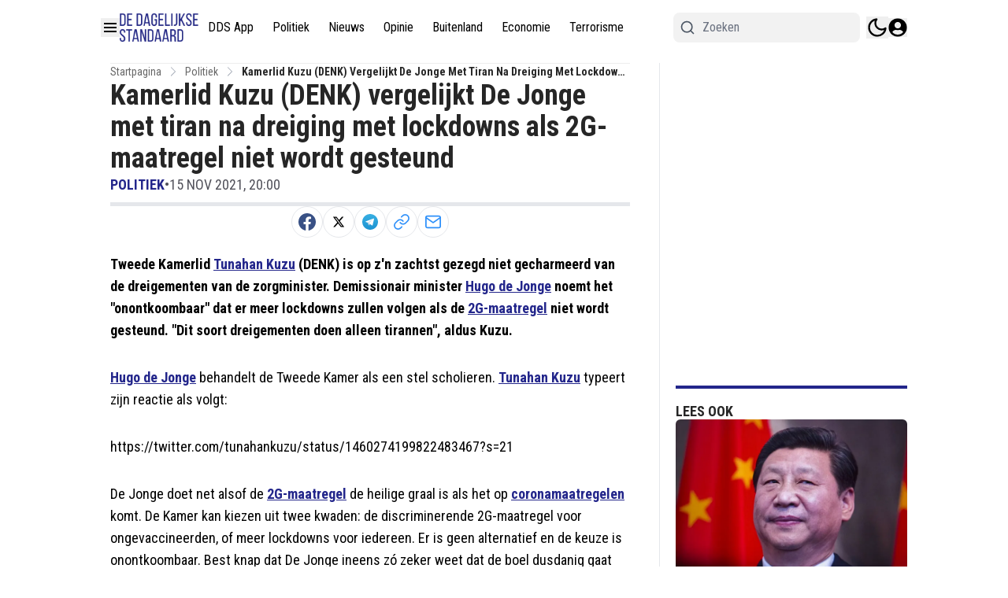

--- FILE ---
content_type: text/html; charset=utf-8
request_url: https://www.dagelijksestandaard.nl/politiek/kamerlid-kuzu-denk-vergelijkt-de-jonge-met-tiran-na-dreiging-met-lockdowns-als-2g-maatregel-niet-wordt-gesteund
body_size: 56341
content:
<!DOCTYPE html><html translate="no" lang="nl" class="user_preferences __variable_277aae "><head><meta charSet="utf-8"/><meta name="viewport" content="width=device-width, initial-scale=1"/><link rel="preload" href="https://cdn.dagelijksestandaard.nl/_next/static/media/dc1a31dd116e0329-s.p.woff2" as="font" crossorigin="" type="font/woff2"/><link rel="preload" as="image" imageSrcSet="https://r.testifier.nl/Acbs8526SDKI/resizing_type:fit/width:256/height:170/plain/https://s3-newsifier.ams3.digitaloceanspaces.com/staging.dailystandard.nl/images/2023-10/dds-blauw-652d731f10ab2.png@webp 256w, https://r.testifier.nl/Acbs8526SDKI/resizing_type:fit/width:384/height:256/plain/https://s3-newsifier.ams3.digitaloceanspaces.com/staging.dailystandard.nl/images/2023-10/dds-blauw-652d731f10ab2.png@webp 384w, https://r.testifier.nl/Acbs8526SDKI/resizing_type:fit/width:640/height:426/plain/https://s3-newsifier.ams3.digitaloceanspaces.com/staging.dailystandard.nl/images/2023-10/dds-blauw-652d731f10ab2.png@webp 640w, https://r.testifier.nl/Acbs8526SDKI/resizing_type:fit/width:750/height:500/plain/https://s3-newsifier.ams3.digitaloceanspaces.com/staging.dailystandard.nl/images/2023-10/dds-blauw-652d731f10ab2.png@webp 750w, https://r.testifier.nl/Acbs8526SDKI/resizing_type:fit/width:828/height:552/plain/https://s3-newsifier.ams3.digitaloceanspaces.com/staging.dailystandard.nl/images/2023-10/dds-blauw-652d731f10ab2.png@webp 828w, https://r.testifier.nl/Acbs8526SDKI/resizing_type:fit/width:1080/height:720/plain/https://s3-newsifier.ams3.digitaloceanspaces.com/staging.dailystandard.nl/images/2023-10/dds-blauw-652d731f10ab2.png@webp 1080w, https://r.testifier.nl/Acbs8526SDKI/resizing_type:fit/width:1200/height:800/plain/https://s3-newsifier.ams3.digitaloceanspaces.com/staging.dailystandard.nl/images/2023-10/dds-blauw-652d731f10ab2.png@webp 1200w, https://r.testifier.nl/Acbs8526SDKI/resizing_type:fit/width:1920/height:1280/plain/https://s3-newsifier.ams3.digitaloceanspaces.com/staging.dailystandard.nl/images/2023-10/dds-blauw-652d731f10ab2.png@webp 1920w, https://r.testifier.nl/Acbs8526SDKI/resizing_type:fit/width:2048/height:1365/plain/https://s3-newsifier.ams3.digitaloceanspaces.com/staging.dailystandard.nl/images/2023-10/dds-blauw-652d731f10ab2.png@webp 2048w, https://r.testifier.nl/Acbs8526SDKI/resizing_type:fit/width:3840/height:2560/plain/https://s3-newsifier.ams3.digitaloceanspaces.com/staging.dailystandard.nl/images/2023-10/dds-blauw-652d731f10ab2.png@webp 3840w" imageSizes="(max-width: 768px) 40vw, (max-width: 1200px) 40vw, 33vw" fetchPriority="high"/><link rel="preload" as="image" imageSrcSet="https://r.testifier.nl/Acbs8526SDKI/resizing_type:fit/width:256/height:170/plain/https://s3-newsifier.ams3.digitaloceanspaces.com/staging.dailystandard.nl/images/2022-03/dds-logo-2020-623aec1e90993.png@webp 256w, https://r.testifier.nl/Acbs8526SDKI/resizing_type:fit/width:384/height:256/plain/https://s3-newsifier.ams3.digitaloceanspaces.com/staging.dailystandard.nl/images/2022-03/dds-logo-2020-623aec1e90993.png@webp 384w, https://r.testifier.nl/Acbs8526SDKI/resizing_type:fit/width:640/height:426/plain/https://s3-newsifier.ams3.digitaloceanspaces.com/staging.dailystandard.nl/images/2022-03/dds-logo-2020-623aec1e90993.png@webp 640w, https://r.testifier.nl/Acbs8526SDKI/resizing_type:fit/width:750/height:500/plain/https://s3-newsifier.ams3.digitaloceanspaces.com/staging.dailystandard.nl/images/2022-03/dds-logo-2020-623aec1e90993.png@webp 750w, https://r.testifier.nl/Acbs8526SDKI/resizing_type:fit/width:828/height:552/plain/https://s3-newsifier.ams3.digitaloceanspaces.com/staging.dailystandard.nl/images/2022-03/dds-logo-2020-623aec1e90993.png@webp 828w, https://r.testifier.nl/Acbs8526SDKI/resizing_type:fit/width:1080/height:720/plain/https://s3-newsifier.ams3.digitaloceanspaces.com/staging.dailystandard.nl/images/2022-03/dds-logo-2020-623aec1e90993.png@webp 1080w, https://r.testifier.nl/Acbs8526SDKI/resizing_type:fit/width:1200/height:800/plain/https://s3-newsifier.ams3.digitaloceanspaces.com/staging.dailystandard.nl/images/2022-03/dds-logo-2020-623aec1e90993.png@webp 1200w, https://r.testifier.nl/Acbs8526SDKI/resizing_type:fit/width:1920/height:1280/plain/https://s3-newsifier.ams3.digitaloceanspaces.com/staging.dailystandard.nl/images/2022-03/dds-logo-2020-623aec1e90993.png@webp 1920w, https://r.testifier.nl/Acbs8526SDKI/resizing_type:fit/width:2048/height:1365/plain/https://s3-newsifier.ams3.digitaloceanspaces.com/staging.dailystandard.nl/images/2022-03/dds-logo-2020-623aec1e90993.png@webp 2048w, https://r.testifier.nl/Acbs8526SDKI/resizing_type:fit/width:3840/height:2560/plain/https://s3-newsifier.ams3.digitaloceanspaces.com/staging.dailystandard.nl/images/2022-03/dds-logo-2020-623aec1e90993.png@webp 3840w" imageSizes="(max-width: 768px) 40vw, (max-width: 1200px) 40vw, 33vw" fetchPriority="high"/><style data-precedence="next" data-href="https://cdn.dagelijksestandaard.nl/_next/static/css/afe2baa71a7ec374.css https://cdn.dagelijksestandaard.nl/_next/static/css/e529e0d677a2f125.css https://cdn.dagelijksestandaard.nl/_next/static/css/dff0c84c4d678c7e.css https://cdn.dagelijksestandaard.nl/_next/static/css/b5758e3c4ebb31d5.css">@media (min-width:1024px){.lg\:grid-cols-\[61\%_35\%\]{grid-template-columns:69.3% 28.7%!important}.lg\:gap-\[4\%\]{gap:2%!important}.lg\:grid-cols-\[61\%_35\%\]>div:nth-child(3n+1){border-right:1px solid rgb(229 231 235);padding-right:25px!important}.dark .lg\:grid-cols-\[61\%_35\%\]>div:nth-child(3n+1){border-right:1px solid rgb(64 64 64)}.container.lg\:grid-cols-2>div:nth-child(3n+1){border-right:1px solid rgb(229 231 235);padding-right:25px!important}.dark .container.lg\:grid-cols-2>div:nth-child(3n+1){border-right:1px solid rgb(64 64 64)}}h1,h2,h3,h4,h5,h6{font-family:var(--font-primary)!important}[class="@3xl\:px-0 flex justify-between px-2"],[class="flex items-center justify-between"],[class="text-lg font-bold text-white"]{font-family:var(--font-secondary)!important}*,:after,:before{--tw-border-spacing-x:0;--tw-border-spacing-y:0;--tw-translate-x:0;--tw-translate-y:0;--tw-rotate:0;--tw-skew-x:0;--tw-skew-y:0;--tw-scale-x:1;--tw-scale-y:1;--tw-pan-x: ;--tw-pan-y: ;--tw-pinch-zoom: ;--tw-scroll-snap-strictness:proximity;--tw-gradient-from-position: ;--tw-gradient-via-position: ;--tw-gradient-to-position: ;--tw-ordinal: ;--tw-slashed-zero: ;--tw-numeric-figure: ;--tw-numeric-spacing: ;--tw-numeric-fraction: ;--tw-ring-inset: ;--tw-ring-offset-width:0px;--tw-ring-offset-color:#fff;--tw-ring-color:rgb(59 130 246/0.5);--tw-ring-offset-shadow:0 0 #0000;--tw-ring-shadow:0 0 #0000;--tw-shadow:0 0 #0000;--tw-shadow-colored:0 0 #0000;--tw-blur: ;--tw-brightness: ;--tw-contrast: ;--tw-grayscale: ;--tw-hue-rotate: ;--tw-invert: ;--tw-saturate: ;--tw-sepia: ;--tw-drop-shadow: ;--tw-backdrop-blur: ;--tw-backdrop-brightness: ;--tw-backdrop-contrast: ;--tw-backdrop-grayscale: ;--tw-backdrop-hue-rotate: ;--tw-backdrop-invert: ;--tw-backdrop-opacity: ;--tw-backdrop-saturate: ;--tw-backdrop-sepia: ;--tw-contain-size: ;--tw-contain-layout: ;--tw-contain-paint: ;--tw-contain-style: }::backdrop{--tw-border-spacing-x:0;--tw-border-spacing-y:0;--tw-translate-x:0;--tw-translate-y:0;--tw-rotate:0;--tw-skew-x:0;--tw-skew-y:0;--tw-scale-x:1;--tw-scale-y:1;--tw-pan-x: ;--tw-pan-y: ;--tw-pinch-zoom: ;--tw-scroll-snap-strictness:proximity;--tw-gradient-from-position: ;--tw-gradient-via-position: ;--tw-gradient-to-position: ;--tw-ordinal: ;--tw-slashed-zero: ;--tw-numeric-figure: ;--tw-numeric-spacing: ;--tw-numeric-fraction: ;--tw-ring-inset: ;--tw-ring-offset-width:0px;--tw-ring-offset-color:#fff;--tw-ring-color:rgb(59 130 246/0.5);--tw-ring-offset-shadow:0 0 #0000;--tw-ring-shadow:0 0 #0000;--tw-shadow:0 0 #0000;--tw-shadow-colored:0 0 #0000;--tw-blur: ;--tw-brightness: ;--tw-contrast: ;--tw-grayscale: ;--tw-hue-rotate: ;--tw-invert: ;--tw-saturate: ;--tw-sepia: ;--tw-drop-shadow: ;--tw-backdrop-blur: ;--tw-backdrop-brightness: ;--tw-backdrop-contrast: ;--tw-backdrop-grayscale: ;--tw-backdrop-hue-rotate: ;--tw-backdrop-invert: ;--tw-backdrop-opacity: ;--tw-backdrop-saturate: ;--tw-backdrop-sepia: ;--tw-contain-size: ;--tw-contain-layout: ;--tw-contain-paint: ;--tw-contain-style: }

/*
! tailwindcss v3.4.17 | MIT License | https://tailwindcss.com
*/*,:after,:before{box-sizing:border-box;border:0 solid #e5e7eb}:after,:before{--tw-content:""}:host,html{line-height:1.5;-webkit-text-size-adjust:100%;-moz-tab-size:4;-o-tab-size:4;tab-size:4;font-family:ui-sans-serif,system-ui,sans-serif,Apple Color Emoji,Segoe UI Emoji,Segoe UI Symbol,Noto Color Emoji;font-feature-settings:normal;font-variation-settings:normal;-webkit-tap-highlight-color:transparent}body{margin:0;line-height:inherit}hr{height:0;color:inherit;border-top-width:1px}abbr:where([title]){-webkit-text-decoration:underline dotted;text-decoration:underline dotted}h1,h2,h3,h4,h5,h6{font-size:inherit;font-weight:inherit}a{color:inherit;text-decoration:inherit}b,strong{font-weight:bolder}code,kbd,pre,samp{font-family:ui-monospace,SFMono-Regular,Menlo,Monaco,Consolas,Liberation Mono,Courier New,monospace;font-feature-settings:normal;font-variation-settings:normal;font-size:1em}small{font-size:80%}sub,sup{font-size:75%;line-height:0;position:relative;vertical-align:baseline}sub{bottom:-.25em}sup{top:-.5em}table{text-indent:0;border-color:inherit;border-collapse:collapse}button,input,optgroup,select,textarea{font-family:inherit;font-feature-settings:inherit;font-variation-settings:inherit;font-size:100%;font-weight:inherit;line-height:inherit;letter-spacing:inherit;color:inherit;margin:0;padding:0}button,select{text-transform:none}button,input:where([type=button]),input:where([type=reset]),input:where([type=submit]){-webkit-appearance:button;background-color:transparent;background-image:none}:-moz-focusring{outline:auto}:-moz-ui-invalid{box-shadow:none}progress{vertical-align:baseline}::-webkit-inner-spin-button,::-webkit-outer-spin-button{height:auto}[type=search]{-webkit-appearance:textfield;outline-offset:-2px}::-webkit-search-decoration{-webkit-appearance:none}::-webkit-file-upload-button{-webkit-appearance:button;font:inherit}summary{display:list-item}blockquote,dd,dl,figure,h1,h2,h3,h4,h5,h6,hr,p,pre{margin:0}fieldset{margin:0}fieldset,legend{padding:0}menu,ol,ul{list-style:none;margin:0;padding:0}dialog{padding:0}textarea{resize:vertical}input::-moz-placeholder,textarea::-moz-placeholder{opacity:1;color:#9ca3af}input::placeholder,textarea::placeholder{opacity:1;color:#9ca3af}[role=button],button{cursor:pointer}:disabled{cursor:default}audio,canvas,embed,iframe,img,object,svg,video{display:block;vertical-align:middle}img,video{max-width:100%;height:auto}[hidden]:where(:not([hidden=until-found])){display:none}.container{width:100%}@media (min-width:640px){.container{max-width:640px}}@media (min-width:768px){.container{max-width:768px}}@media (min-width:1024px){.container{max-width:1024px}}@media (min-width:1280px){.container{max-width:1280px}}@media (min-width:1536px){.container{max-width:1536px}}.aspect-h-2{--tw-aspect-h:2}.aspect-h-9{--tw-aspect-h:9}.aspect-w-16{position:relative;padding-bottom:calc(var(--tw-aspect-h) / var(--tw-aspect-w) * 100%);--tw-aspect-w:16}.aspect-w-16>*{position:absolute;height:100%;width:100%;top:0;right:0;bottom:0;left:0}.aspect-w-3{position:relative;padding-bottom:calc(var(--tw-aspect-h) / var(--tw-aspect-w) * 100%);--tw-aspect-w:3}.aspect-w-3>*{position:absolute;height:100%;width:100%;top:0;right:0;bottom:0;left:0}.sr-only{position:absolute;width:1px;height:1px;padding:0;margin:-1px;overflow:hidden;clip:rect(0,0,0,0);white-space:nowrap;border-width:0}.pointer-events-none{pointer-events:none}.pointer-events-auto{pointer-events:auto}.visible{visibility:visible}.static{position:static}.fixed{position:fixed}.absolute{position:absolute}.relative{position:relative}.inset-0{inset:0}.inset-x-0{left:0;right:0}.inset-y-0{top:0;bottom:0}.-left-1{left:-.25rem}.-left-4{left:-1rem}.-right-12{right:-3rem}.-top-1{top:-.25rem}.-top-2{top:-.5rem}.bottom-0{bottom:0}.bottom-5{bottom:1.25rem}.bottom-full{bottom:100%}.left-0{left:0}.left-1\/2{left:50%}.left-2{left:.5rem}.left-3{left:.75rem}.left-4{left:1rem}.left-\[1\.67px\]{left:1.67px}.right-0{right:0}.right-1{right:.25rem}.right-4{right:1rem}.top-0{top:0}.top-1\/2{top:50%}.top-12{top:3rem}.top-2{top:.5rem}.top-3{top:.75rem}.top-\[1\.67px\]{top:1.67px}.top-\[2px\]{top:2px}.top-full{top:100%}.z-0{z-index:0}.z-10{z-index:10}.z-20{z-index:20}.z-30{z-index:30}.z-40{z-index:40}.z-50{z-index:50}.float-right{float:right}.-m-4{margin:-1rem}.m-0{margin:0}.m-auto{margin:auto}.mx-0{margin-left:0;margin-right:0}.mx-0\.5{margin-left:.125rem;margin-right:.125rem}.mx-3{margin-left:.75rem;margin-right:.75rem}.mx-4{margin-left:1rem;margin-right:1rem}.mx-auto{margin-left:auto;margin-right:auto}.my-1{margin-top:.25rem;margin-bottom:.25rem}.my-10{margin-top:2.5rem;margin-bottom:2.5rem}.my-12{margin-top:3rem;margin-bottom:3rem}.my-2{margin-top:.5rem;margin-bottom:.5rem}.my-3{margin-top:.75rem;margin-bottom:.75rem}.my-4{margin-top:1rem;margin-bottom:1rem}.my-6{margin-top:1.5rem;margin-bottom:1.5rem}.my-7{margin-top:1.75rem;margin-bottom:1.75rem}.my-8{margin-top:2rem;margin-bottom:2rem}.my-auto{margin-top:auto;margin-bottom:auto}.-ml-4{margin-left:-1rem}.-mt-1{margin-top:-.25rem}.-mt-4{margin-top:-1rem}.mb-0{margin-bottom:0}.mb-1{margin-bottom:.25rem}.mb-1\.5{margin-bottom:.375rem}.mb-10{margin-bottom:2.5rem}.mb-16{margin-bottom:4rem}.mb-2{margin-bottom:.5rem}.mb-3{margin-bottom:.75rem}.mb-4{margin-bottom:1rem}.mb-5{margin-bottom:1.25rem}.mb-6{margin-bottom:1.5rem}.mb-8{margin-bottom:2rem}.ml-1{margin-left:.25rem}.ml-2{margin-left:.5rem}.ml-3{margin-left:.75rem}.ml-\[22px\]{margin-left:22px}.ml-auto{margin-left:auto}.mr-1{margin-right:.25rem}.mr-2{margin-right:.5rem}.mr-2\.5{margin-right:.625rem}.mr-3{margin-right:.75rem}.mr-4{margin-right:1rem}.mr-5{margin-right:1.25rem}.mt-0{margin-top:0}.mt-0\.5{margin-top:.125rem}.mt-1{margin-top:.25rem}.mt-1\.5{margin-top:.375rem}.mt-2{margin-top:.5rem}.mt-3{margin-top:.75rem}.mt-4{margin-top:1rem}.mt-40{margin-top:10rem}.mt-6{margin-top:1.5rem}.mt-8{margin-top:2rem}.line-clamp-1{-webkit-line-clamp:1}.line-clamp-1,.line-clamp-2{overflow:hidden;display:-webkit-box;-webkit-box-orient:vertical}.line-clamp-2{-webkit-line-clamp:2}.line-clamp-3{-webkit-line-clamp:3}.line-clamp-3,.line-clamp-4{overflow:hidden;display:-webkit-box;-webkit-box-orient:vertical}.line-clamp-4{-webkit-line-clamp:4}.line-clamp-6{overflow:hidden;display:-webkit-box;-webkit-box-orient:vertical;-webkit-line-clamp:6}.block{display:block}.inline-block{display:inline-block}.inline{display:inline}.flex{display:flex}.inline-flex{display:inline-flex}.table{display:table}.grid{display:grid}.hidden{display:none}.aspect-1{aspect-ratio:1}.aspect-\[1\/1\]{aspect-ratio:1/1}.aspect-\[16\/10\]{aspect-ratio:16/10}.aspect-\[16\/11\]{aspect-ratio:16/11}.aspect-\[16\/9\]{aspect-ratio:16/9}.h-0{height:0}.h-0\.5{height:.125rem}.h-1{height:.25rem}.h-10{height:2.5rem}.h-11{height:2.75rem}.h-12{height:3rem}.h-14{height:3.5rem}.h-16{height:4rem}.h-2{height:.5rem}.h-20{height:5rem}.h-24{height:6rem}.h-3{height:.75rem}.h-32{height:8rem}.h-36{height:9rem}.h-4{height:1rem}.h-5{height:1.25rem}.h-6{height:1.5rem}.h-7{height:1.75rem}.h-8{height:2rem}.h-9{height:2.25rem}.h-\[120px\]{height:120px}.h-\[18px\]{height:18px}.h-\[1px\]{height:1px}.h-\[20px\]{height:20px}.h-\[25px\]{height:25px}.h-\[2px\]{height:2px}.h-\[300px\]{height:300px}.h-\[400px\]{height:400px}.h-\[48px\]{height:48px}.h-\[4px\]{height:4px}.h-\[50px\]{height:50px}.h-\[52px\]{height:52px}.h-\[57px\]{height:57px}.h-\[58px\]{height:58px}.h-\[60px\]{height:60px}.h-\[70px\]{height:70px}.h-\[72px\]{height:72px}.h-\[7px\]{height:7px}.h-\[80px\]{height:80px}.h-\[90px\]{height:90px}.h-auto{height:auto}.h-fit{height:-moz-fit-content;height:fit-content}.h-full{height:100%}.h-screen{height:100vh}.max-h-0{max-height:0}.max-h-\[10em\]{max-height:10em}.max-h-\[400px\]{max-height:400px}.max-h-\[500px\]{max-height:500px}.min-h-\[100px\]{min-height:100px}.min-h-\[30vh\]{min-height:30vh}.min-h-\[360px\]{min-height:360px}.min-h-\[40vh\]{min-height:40vh}.min-h-\[48px\]{min-height:48px}.min-h-\[500px\]{min-height:500px}.min-h-\[50vh\]{min-height:50vh}.min-h-\[600px\]{min-height:600px}.min-h-\[70vh\]{min-height:70vh}.min-h-screen{min-height:100vh}.w-1{width:.25rem}.w-1\/2{width:50%}.w-1\/5{width:20%}.w-10{width:2.5rem}.w-11{width:2.75rem}.w-11\/12{width:91.666667%}.w-12{width:3rem}.w-14{width:3.5rem}.w-16{width:4rem}.w-2{width:.5rem}.w-20{width:5rem}.w-24{width:6rem}.w-28{width:7rem}.w-3{width:.75rem}.w-3\/4{width:75%}.w-32{width:8rem}.w-36{width:9rem}.w-4{width:1rem}.w-4\/5{width:80%}.w-4\/6{width:66.666667%}.w-40{width:10rem}.w-5{width:1.25rem}.w-5\/12{width:41.666667%}.w-6{width:1.5rem}.w-7{width:1.75rem}.w-72{width:18rem}.w-8{width:2rem}.w-9{width:2.25rem}.w-9\/12{width:75%}.w-\[100px\]{width:100px}.w-\[120px\]{width:120px}.w-\[128px\]{width:128px}.w-\[142px\]{width:142px}.w-\[150px\]{width:150px}.w-\[20px\]{width:20px}.w-\[25px\]{width:25px}.w-\[300px\]{width:300px}.w-\[48px\]{width:48px}.w-\[4px\]{width:4px}.w-\[52px\]{width:52px}.w-\[60px\]{width:60px}.w-\[72px\]{width:72px}.w-\[7px\]{width:7px}.w-\[80px\]{width:80px}.w-\[90vw\]{width:90vw}.w-auto{width:auto}.w-fit{width:-moz-fit-content;width:fit-content}.w-full{width:100%}.w-max{width:-moz-max-content;width:max-content}.w-screen{width:100vw}.min-w-0{min-width:0}.min-w-80{min-width:20rem}.min-w-\[120px\]{min-width:120px}.min-w-\[140px\]{min-width:140px}.min-w-\[40px\]{min-width:40px}.min-w-\[70px\]{min-width:70px}.min-w-fit{min-width:-moz-fit-content;min-width:fit-content}.min-w-full{min-width:100%}.min-w-min{min-width:-moz-min-content;min-width:min-content}.max-w-3xl{max-width:48rem}.max-w-4xl{max-width:56rem}.max-w-7xl{max-width:80rem}.max-w-\[150px\]{max-width:150px}.max-w-\[270px\]{max-width:270px}.max-w-\[350px\]{max-width:350px}.max-w-full{max-width:100%}.max-w-lg{max-width:32rem}.max-w-md{max-width:28rem}.max-w-min{max-width:-moz-min-content;max-width:min-content}.max-w-sm{max-width:24rem}.max-w-xs{max-width:20rem}.flex-1{flex:1 1 0%}.flex-\[1_0_0\]{flex:1 0 0}.flex-auto{flex:1 1 auto}.flex-shrink-0{flex-shrink:0}.shrink{flex-shrink:1}.shrink-0{flex-shrink:0}.flex-grow,.grow{flex-grow:1}.grow-0{flex-grow:0}.basis-0{flex-basis:0px}.basis-auto{flex-basis:auto}.table-fixed{table-layout:fixed}.origin-top-right{transform-origin:top right}.-translate-x-1\/2{--tw-translate-x:-50%}.-translate-x-1\/2,.-translate-y-1\/2{transform:translate(var(--tw-translate-x),var(--tw-translate-y)) rotate(var(--tw-rotate)) skewX(var(--tw-skew-x)) skewY(var(--tw-skew-y)) scaleX(var(--tw-scale-x)) scaleY(var(--tw-scale-y))}.-translate-y-1\/2{--tw-translate-y:-50%}.translate-y-0{--tw-translate-y:0px}.translate-y-0,.translate-y-8{transform:translate(var(--tw-translate-x),var(--tw-translate-y)) rotate(var(--tw-rotate)) skewX(var(--tw-skew-x)) skewY(var(--tw-skew-y)) scaleX(var(--tw-scale-x)) scaleY(var(--tw-scale-y))}.translate-y-8{--tw-translate-y:2rem}.rotate-180{--tw-rotate:180deg}.rotate-180,.transform{transform:translate(var(--tw-translate-x),var(--tw-translate-y)) rotate(var(--tw-rotate)) skewX(var(--tw-skew-x)) skewY(var(--tw-skew-y)) scaleX(var(--tw-scale-x)) scaleY(var(--tw-scale-y))}@keyframes ping{75%,to{transform:scale(2);opacity:0}}.animate-ping{animation:ping 1s cubic-bezier(0,0,.2,1) infinite}@keyframes pulse{50%{opacity:.5}}.animate-pulse{animation:pulse 2s cubic-bezier(.4,0,.6,1) infinite}@keyframes spin{to{transform:rotate(1turn)}}.animate-spin{animation:spin 1s linear infinite}.cursor-default{cursor:default}.cursor-not-allowed{cursor:not-allowed}.cursor-pointer{cursor:pointer}.select-none{-webkit-user-select:none;-moz-user-select:none;user-select:none}.resize-none{resize:none}.resize{resize:both}.list-outside{list-style-position:outside}.list-decimal{list-style-type:decimal}.list-disc{list-style-type:disc}.appearance-none{-webkit-appearance:none;-moz-appearance:none;appearance:none}.grid-cols-1{grid-template-columns:repeat(1,minmax(0,1fr))}.grid-cols-2{grid-template-columns:repeat(2,minmax(0,1fr))}.grid-cols-3{grid-template-columns:repeat(3,minmax(0,1fr))}.grid-cols-\[1fr_auto_1fr\]{grid-template-columns:1fr auto 1fr}.grid-cols-\[35\%_61\%\]{grid-template-columns:35% 61%}.grid-cols-\[61\%_35\%\]{grid-template-columns:61% 35%}.grid-rows-2{grid-template-rows:repeat(2,minmax(0,1fr))}.flex-row{flex-direction:row}.flex-col{flex-direction:column}.flex-col-reverse{flex-direction:column-reverse}.flex-wrap{flex-wrap:wrap}.content-center{align-content:center}.items-start{align-items:flex-start}.items-end{align-items:flex-end}.items-center{align-items:center}.items-baseline{align-items:baseline}.justify-start{justify-content:flex-start}.justify-end{justify-content:flex-end}.justify-center{justify-content:center}.justify-between{justify-content:space-between}.justify-around{justify-content:space-around}.justify-evenly{justify-content:space-evenly}.justify-items-center{justify-items:center}.gap-0\.5{gap:.125rem}.gap-1{gap:.25rem}.gap-1\.5{gap:.375rem}.gap-10{gap:2.5rem}.gap-2{gap:.5rem}.gap-3{gap:.75rem}.gap-4{gap:1rem}.gap-5{gap:1.25rem}.gap-6{gap:1.5rem}.gap-7{gap:1.75rem}.gap-8{gap:2rem}.gap-\[30px\]{gap:30px}.gap-\[4\%\]{gap:4%}.gap-\[5px\]{gap:5px}.gap-x-8{-moz-column-gap:2rem;column-gap:2rem}.gap-y-4{row-gap:1rem}.space-x-1>:not([hidden])~:not([hidden]){--tw-space-x-reverse:0;margin-right:calc(.25rem * var(--tw-space-x-reverse));margin-left:calc(.25rem * calc(1 - var(--tw-space-x-reverse)))}.space-x-2>:not([hidden])~:not([hidden]){--tw-space-x-reverse:0;margin-right:calc(.5rem * var(--tw-space-x-reverse));margin-left:calc(.5rem * calc(1 - var(--tw-space-x-reverse)))}.space-x-3>:not([hidden])~:not([hidden]){--tw-space-x-reverse:0;margin-right:calc(.75rem * var(--tw-space-x-reverse));margin-left:calc(.75rem * calc(1 - var(--tw-space-x-reverse)))}.space-x-4>:not([hidden])~:not([hidden]){--tw-space-x-reverse:0;margin-right:calc(1rem * var(--tw-space-x-reverse));margin-left:calc(1rem * calc(1 - var(--tw-space-x-reverse)))}.space-x-5>:not([hidden])~:not([hidden]){--tw-space-x-reverse:0;margin-right:calc(1.25rem * var(--tw-space-x-reverse));margin-left:calc(1.25rem * calc(1 - var(--tw-space-x-reverse)))}.space-y-2>:not([hidden])~:not([hidden]){--tw-space-y-reverse:0;margin-top:calc(.5rem * calc(1 - var(--tw-space-y-reverse)));margin-bottom:calc(.5rem * var(--tw-space-y-reverse))}.space-y-6>:not([hidden])~:not([hidden]){--tw-space-y-reverse:0;margin-top:calc(1.5rem * calc(1 - var(--tw-space-y-reverse)));margin-bottom:calc(1.5rem * var(--tw-space-y-reverse))}.divide-x>:not([hidden])~:not([hidden]){--tw-divide-x-reverse:0;border-right-width:calc(1px * var(--tw-divide-x-reverse));border-left-width:calc(1px * calc(1 - var(--tw-divide-x-reverse)))}.divide-y>:not([hidden])~:not([hidden]){--tw-divide-y-reverse:0;border-top-width:calc(1px * calc(1 - var(--tw-divide-y-reverse)));border-bottom-width:calc(1px * var(--tw-divide-y-reverse))}.divide-gray-100>:not([hidden])~:not([hidden]){--tw-divide-opacity:1;border-color:rgb(243 244 246/var(--tw-divide-opacity,1))}.divide-gray-200>:not([hidden])~:not([hidden]){--tw-divide-opacity:1;border-color:rgb(229 231 235/var(--tw-divide-opacity,1))}.self-start{align-self:flex-start}.self-end{align-self:flex-end}.self-center{align-self:center}.self-stretch{align-self:stretch}.justify-self-center{justify-self:center}.overflow-auto{overflow:auto}.overflow-hidden{overflow:hidden}.overflow-visible{overflow:visible}.overflow-x-auto{overflow-x:auto}.overflow-y-auto{overflow-y:auto}.overflow-x-hidden{overflow-x:hidden}.overflow-y-hidden{overflow-y:hidden}.overflow-x-scroll{overflow-x:scroll}.whitespace-nowrap{white-space:nowrap}.break-normal{overflow-wrap:normal;word-break:normal}.break-words{overflow-wrap:break-word}.rounded{border-radius:.25rem}.rounded-2xl{border-radius:1rem}.rounded-3xl{border-radius:1.5rem}.rounded-\[999px\]{border-radius:999px}.rounded-full{border-radius:9999px}.rounded-lg{border-radius:.5rem}.rounded-md{border-radius:.375rem}.rounded-none{border-radius:0}.rounded-sm{border-radius:.125rem}.rounded-xl{border-radius:.75rem}.rounded-b{border-bottom-right-radius:.25rem;border-bottom-left-radius:.25rem}.rounded-b-lg{border-bottom-right-radius:.5rem;border-bottom-left-radius:.5rem}.rounded-l{border-top-left-radius:.25rem;border-bottom-left-radius:.25rem}.rounded-t-lg{border-top-left-radius:.5rem;border-top-right-radius:.5rem}.border{border-width:1px}.border-0{border-width:0}.border-2{border-width:2px}.border-4{border-width:4px}.border-8{border-width:8px}.border-x{border-left-width:1px;border-right-width:1px}.border-y{border-top-width:1px}.border-b,.border-y{border-bottom-width:1px}.border-b-2{border-bottom-width:2px}.border-b-4{border-bottom-width:4px}.border-b-\[3px\]{border-bottom-width:3px}.border-b-\[5px\]{border-bottom-width:5px}.border-l{border-left-width:1px}.border-l-8{border-left-width:8px}.border-l-\[6px\]{border-left-width:6px}.border-r{border-right-width:1px}.border-t{border-top-width:1px}.border-t-4{border-top-width:4px}.border-t-\[5px\]{border-top-width:5px}.border-solid{border-style:solid}.border-dashed{border-style:dashed}.border-\[\#E5E5E5\]{--tw-border-opacity:1;border-color:rgb(229 229 229/var(--tw-border-opacity,1))}.border-black{--tw-border-opacity:1;border-color:rgb(0 0 0/var(--tw-border-opacity,1))}.border-blue-500{--tw-border-opacity:1;border-color:rgb(59 130 246/var(--tw-border-opacity,1))}.border-gray-100{--tw-border-opacity:1;border-color:rgb(243 244 246/var(--tw-border-opacity,1))}.border-gray-200{--tw-border-opacity:1;border-color:rgb(229 231 235/var(--tw-border-opacity,1))}.border-gray-200\/30{border-color:rgb(229 231 235/.3)}.border-gray-200\/40{border-color:rgb(229 231 235/.4)}.border-gray-300{--tw-border-opacity:1;border-color:rgb(209 213 219/var(--tw-border-opacity,1))}.border-gray-500{--tw-border-opacity:1;border-color:rgb(107 114 128/var(--tw-border-opacity,1))}.border-green-500{--tw-border-opacity:1;border-color:rgb(34 197 94/var(--tw-border-opacity,1))}.border-neutral-200{--tw-border-opacity:1;border-color:rgb(229 229 229/var(--tw-border-opacity,1))}.border-primary{--tw-border-opacity:1;border-color:rgb(35 38 139/var(--tw-border-opacity,1))}.border-primary\/50{border-color:rgb(35 38 139/.5)}.border-primary\/70{border-color:rgb(35 38 139/.7)}.border-red-300{--tw-border-opacity:1;border-color:rgb(252 165 165/var(--tw-border-opacity,1))}.border-red-400{--tw-border-opacity:1;border-color:rgb(248 113 113/var(--tw-border-opacity,1))}.border-teal-500{--tw-border-opacity:1;border-color:rgb(20 184 166/var(--tw-border-opacity,1))}.border-transparent{border-color:transparent}.border-white{--tw-border-opacity:1;border-color:rgb(255 255 255/var(--tw-border-opacity,1))}.border-white\/10{border-color:rgb(255 255 255/.1)}.border-white\/30{border-color:rgb(255 255 255/.3)}.border-white\/40{border-color:rgb(255 255 255/.4)}.border-zinc-100{--tw-border-opacity:1;border-color:rgb(244 244 245/var(--tw-border-opacity,1))}.border-zinc-200{--tw-border-opacity:1;border-color:rgb(228 228 231/var(--tw-border-opacity,1))}.border-zinc-400{--tw-border-opacity:1;border-color:rgb(161 161 170/var(--tw-border-opacity,1))}.border-zinc-600{--tw-border-opacity:1;border-color:rgb(82 82 91/var(--tw-border-opacity,1))}.border-zinc-700{--tw-border-opacity:1;border-color:rgb(63 63 70/var(--tw-border-opacity,1))}.border-t-primary{--tw-border-opacity:1;border-top-color:rgb(35 38 139/var(--tw-border-opacity,1))}.border-opacity-40{--tw-border-opacity:0.4}.bg-\[\#25272833\]{background-color:#25272833}.bg-\[\#2E2E2E\]{--tw-bg-opacity:1;background-color:rgb(46 46 46/var(--tw-bg-opacity,1))}.bg-\[\#435A92\]{--tw-bg-opacity:1;background-color:rgb(67 90 146/var(--tw-bg-opacity,1))}.bg-\[\#F5F5F5\]{--tw-bg-opacity:1;background-color:rgb(245 245 245/var(--tw-bg-opacity,1))}.bg-\[\#f2f2f2\]{--tw-bg-opacity:1;background-color:rgb(242 242 242/var(--tw-bg-opacity,1))}.bg-black\/50{background-color:rgb(0 0 0/.5)}.bg-black\/60{background-color:rgb(0 0 0/.6)}.bg-black\/90{background-color:rgb(0 0 0/.9)}.bg-blue-50{--tw-bg-opacity:1;background-color:rgb(239 246 255/var(--tw-bg-opacity,1))}.bg-blue-500{--tw-bg-opacity:1;background-color:rgb(59 130 246/var(--tw-bg-opacity,1))}.bg-emerald-400{--tw-bg-opacity:1;background-color:rgb(52 211 153/var(--tw-bg-opacity,1))}.bg-emerald-500{--tw-bg-opacity:1;background-color:rgb(16 185 129/var(--tw-bg-opacity,1))}.bg-emerald-600{--tw-bg-opacity:1;background-color:rgb(5 150 105/var(--tw-bg-opacity,1))}.bg-gray-100{--tw-bg-opacity:1;background-color:rgb(243 244 246/var(--tw-bg-opacity,1))}.bg-gray-200{--tw-bg-opacity:1;background-color:rgb(229 231 235/var(--tw-bg-opacity,1))}.bg-gray-300{--tw-bg-opacity:1;background-color:rgb(209 213 219/var(--tw-bg-opacity,1))}.bg-gray-50{--tw-bg-opacity:1;background-color:rgb(249 250 251/var(--tw-bg-opacity,1))}.bg-gray-500{--tw-bg-opacity:1;background-color:rgb(107 114 128/var(--tw-bg-opacity,1))}.bg-gray-800{--tw-bg-opacity:1;background-color:rgb(31 41 55/var(--tw-bg-opacity,1))}.bg-green-50{--tw-bg-opacity:1;background-color:rgb(240 253 244/var(--tw-bg-opacity,1))}.bg-green-500{--tw-bg-opacity:1;background-color:rgb(34 197 94/var(--tw-bg-opacity,1))}.bg-neutral-200{--tw-bg-opacity:1;background-color:rgb(229 229 229/var(--tw-bg-opacity,1))}.bg-primary{--tw-bg-opacity:1;background-color:rgb(35 38 139/var(--tw-bg-opacity,1))}.bg-primary\/10{background-color:rgb(35 38 139/.1)}.bg-primary\/40{background-color:rgb(35 38 139/.4)}.bg-primary\/5{background-color:rgb(35 38 139/.05)}.bg-primary\/90{background-color:rgb(35 38 139/.9)}.bg-purple-700{--tw-bg-opacity:1;background-color:rgb(126 34 206/var(--tw-bg-opacity,1))}.bg-red-100{--tw-bg-opacity:1;background-color:rgb(254 226 226/var(--tw-bg-opacity,1))}.bg-red-50{--tw-bg-opacity:1;background-color:rgb(254 242 242/var(--tw-bg-opacity,1))}.bg-red-500{--tw-bg-opacity:1;background-color:rgb(239 68 68/var(--tw-bg-opacity,1))}.bg-red-600{--tw-bg-opacity:1;background-color:rgb(220 38 38/var(--tw-bg-opacity,1))}.bg-red-700{--tw-bg-opacity:1;background-color:rgb(185 28 28/var(--tw-bg-opacity,1))}.bg-slate-200{--tw-bg-opacity:1;background-color:rgb(226 232 240/var(--tw-bg-opacity,1))}.bg-teal-100{--tw-bg-opacity:1;background-color:rgb(204 251 241/var(--tw-bg-opacity,1))}.bg-transparent{background-color:transparent}.bg-white{--tw-bg-opacity:1;background-color:rgb(255 255 255/var(--tw-bg-opacity,1))}.bg-white\/10{background-color:rgb(255 255 255/.1)}.bg-white\/70{background-color:rgb(255 255 255/.7)}.bg-white\/90{background-color:rgb(255 255 255/.9)}.bg-yellow-300\/90{background-color:rgb(253 224 71/.9)}.bg-yellow-50{--tw-bg-opacity:1;background-color:rgb(254 252 232/var(--tw-bg-opacity,1))}.bg-yellow-500{--tw-bg-opacity:1;background-color:rgb(234 179 8/var(--tw-bg-opacity,1))}.bg-zinc-100{--tw-bg-opacity:1;background-color:rgb(244 244 245/var(--tw-bg-opacity,1))}.bg-zinc-200{--tw-bg-opacity:1;background-color:rgb(228 228 231/var(--tw-bg-opacity,1))}.bg-opacity-20{--tw-bg-opacity:0.2}.bg-opacity-75{--tw-bg-opacity:0.75}.bg-opacity-80{--tw-bg-opacity:0.8}.bg-gradient-to-r{background-image:linear-gradient(to right,var(--tw-gradient-stops))}.bg-gradient-to-t{background-image:linear-gradient(to top,var(--tw-gradient-stops))}.from-gray-300{--tw-gradient-from:#d1d5db var(--tw-gradient-from-position);--tw-gradient-to:rgb(209 213 219/0) var(--tw-gradient-to-position);--tw-gradient-stops:var(--tw-gradient-from),var(--tw-gradient-to)}.from-white{--tw-gradient-from:#fff var(--tw-gradient-from-position);--tw-gradient-to:rgb(255 255 255/0) var(--tw-gradient-to-position);--tw-gradient-stops:var(--tw-gradient-from),var(--tw-gradient-to)}.via-white\/80{--tw-gradient-to:rgb(255 255 255/0) var(--tw-gradient-to-position);--tw-gradient-stops:var(--tw-gradient-from),rgb(255 255 255/0.8) var(--tw-gradient-via-position),var(--tw-gradient-to)}.to-primary{--tw-gradient-to:#23268b var(--tw-gradient-to-position)}.to-transparent{--tw-gradient-to:transparent var(--tw-gradient-to-position)}.fill-\[\#0000a4\]{fill:#0000a4}.fill-\[\#00E676\]{fill:#00E676}.fill-\[\#395185\]{fill:#395185}.fill-black{fill:#000}.fill-primary{fill:#23268b}.fill-white{fill:#fff}.stroke-neutral-500{stroke:#737373}.object-contain{-o-object-fit:contain;object-fit:contain}.object-cover{-o-object-fit:cover;object-fit:cover}.object-center{-o-object-position:center;object-position:center}.object-top{-o-object-position:top;object-position:top}.p-0{padding:0}.p-1{padding:.25rem}.p-2{padding:.5rem}.p-2\.5{padding:.625rem}.p-3{padding:.75rem}.p-4{padding:1rem}.p-5{padding:1.25rem}.p-6{padding:1.5rem}.px-0{padding-left:0;padding-right:0}.px-0\.5{padding-left:.125rem;padding-right:.125rem}.px-1{padding-left:.25rem;padding-right:.25rem}.px-1\.5{padding-left:.375rem;padding-right:.375rem}.px-10{padding-left:2.5rem;padding-right:2.5rem}.px-11{padding-left:2.75rem;padding-right:2.75rem}.px-12{padding-left:3rem;padding-right:3rem}.px-14{padding-left:3.5rem;padding-right:3.5rem}.px-16{padding-left:4rem;padding-right:4rem}.px-2{padding-left:.5rem;padding-right:.5rem}.px-2\.5{padding-left:.625rem;padding-right:.625rem}.px-20{padding-left:5rem;padding-right:5rem}.px-24{padding-left:6rem;padding-right:6rem}.px-28{padding-left:7rem;padding-right:7rem}.px-3{padding-left:.75rem;padding-right:.75rem}.px-3\.5{padding-left:.875rem;padding-right:.875rem}.px-32{padding-left:8rem;padding-right:8rem}.px-36{padding-left:9rem;padding-right:9rem}.px-4{padding-left:1rem;padding-right:1rem}.px-40{padding-left:10rem;padding-right:10rem}.px-44{padding-left:11rem;padding-right:11rem}.px-48{padding-left:12rem;padding-right:12rem}.px-5{padding-left:1.25rem;padding-right:1.25rem}.px-52{padding-left:13rem;padding-right:13rem}.px-56{padding-left:14rem;padding-right:14rem}.px-6{padding-left:1.5rem;padding-right:1.5rem}.px-60{padding-left:15rem;padding-right:15rem}.px-64{padding-left:16rem;padding-right:16rem}.px-7{padding-left:1.75rem;padding-right:1.75rem}.px-72{padding-left:18rem;padding-right:18rem}.px-8{padding-left:2rem;padding-right:2rem}.px-80{padding-left:20rem;padding-right:20rem}.px-9{padding-left:2.25rem;padding-right:2.25rem}.px-96{padding-left:24rem;padding-right:24rem}.px-\[75px\]{padding-left:75px;padding-right:75px}.px-px{padding-left:1px;padding-right:1px}.py-0{padding-top:0;padding-bottom:0}.py-0\.5{padding-top:.125rem;padding-bottom:.125rem}.py-1{padding-top:.25rem;padding-bottom:.25rem}.py-1\.5{padding-top:.375rem;padding-bottom:.375rem}.py-10{padding-top:2.5rem;padding-bottom:2.5rem}.py-11{padding-top:2.75rem;padding-bottom:2.75rem}.py-12{padding-top:3rem;padding-bottom:3rem}.py-14{padding-top:3.5rem;padding-bottom:3.5rem}.py-16{padding-top:4rem;padding-bottom:4rem}.py-2{padding-top:.5rem;padding-bottom:.5rem}.py-2\.5{padding-top:.625rem;padding-bottom:.625rem}.py-20{padding-top:5rem;padding-bottom:5rem}.py-24{padding-top:6rem;padding-bottom:6rem}.py-28{padding-top:7rem;padding-bottom:7rem}.py-3{padding-top:.75rem;padding-bottom:.75rem}.py-3\.5{padding-top:.875rem;padding-bottom:.875rem}.py-32{padding-top:8rem;padding-bottom:8rem}.py-36{padding-top:9rem;padding-bottom:9rem}.py-4{padding-top:1rem;padding-bottom:1rem}.py-40{padding-top:10rem;padding-bottom:10rem}.py-44{padding-top:11rem;padding-bottom:11rem}.py-48{padding-top:12rem;padding-bottom:12rem}.py-5{padding-top:1.25rem;padding-bottom:1.25rem}.py-52{padding-top:13rem;padding-bottom:13rem}.py-56{padding-top:14rem;padding-bottom:14rem}.py-6{padding-top:1.5rem;padding-bottom:1.5rem}.py-60{padding-top:15rem;padding-bottom:15rem}.py-64{padding-top:16rem;padding-bottom:16rem}.py-7{padding-top:1.75rem;padding-bottom:1.75rem}.py-72{padding-top:18rem;padding-bottom:18rem}.py-8{padding-top:2rem;padding-bottom:2rem}.py-80{padding-top:20rem;padding-bottom:20rem}.py-9{padding-top:2.25rem;padding-bottom:2.25rem}.py-96{padding-top:24rem;padding-bottom:24rem}.py-\[6px\]{padding-top:6px;padding-bottom:6px}.py-px{padding-top:1px;padding-bottom:1px}.pb-0\.5{padding-bottom:.125rem}.pb-1{padding-bottom:.25rem}.pb-10{padding-bottom:2.5rem}.pb-2{padding-bottom:.5rem}.pb-3{padding-bottom:.75rem}.pb-6{padding-bottom:1.5rem}.pb-7{padding-bottom:1.75rem}.pb-8{padding-bottom:2rem}.pl-0{padding-left:0}.pl-10{padding-left:2.5rem}.pl-12{padding-left:3rem}.pl-2{padding-left:.5rem}.pl-3{padding-left:.75rem}.pl-4{padding-left:1rem}.pl-5{padding-left:1.25rem}.pl-6{padding-left:1.5rem}.pl-7{padding-left:1.75rem}.pl-9{padding-left:2.25rem}.pl-\[22px\]{padding-left:22px}.pr-1{padding-right:.25rem}.pr-10{padding-right:2.5rem}.pr-12{padding-right:3rem}.pr-2{padding-right:.5rem}.pr-3{padding-right:.75rem}.pt-0{padding-top:0}.pt-1{padding-top:.25rem}.pt-12{padding-top:3rem}.pt-2{padding-top:.5rem}.pt-3{padding-top:.75rem}.pt-4{padding-top:1rem}.pt-5{padding-top:1.25rem}.pt-\[18px\]{padding-top:18px}.text-left{text-align:left}.text-center{text-align:center}.text-right{text-align:right}.align-middle{vertical-align:middle}.font-mono{font-family:ui-monospace,SFMono-Regular,Menlo,Monaco,Consolas,Liberation Mono,Courier New,monospace}.font-primary{font-family:var(--font-primary)}.font-sans{font-family:ui-sans-serif,system-ui,sans-serif,Apple Color Emoji,Segoe UI Emoji,Segoe UI Symbol,Noto Color Emoji}.font-secondary{font-family:var(--font-secondary)}.text-2xl{font-size:1.5rem;line-height:2rem}.text-3xl{font-size:1.875rem;line-height:2.25rem}.text-4xl{font-size:2.25rem;line-height:2.5rem}.text-5xl{font-size:3rem;line-height:1}.text-7xl{font-size:4.5rem;line-height:1}.text-\[0px\]{font-size:0}.text-\[10px\]{font-size:10px}.text-\[11px\]{font-size:11px}.text-\[14px\]{font-size:14px}.text-\[22px\]{font-size:22px}.text-\[32px\]{font-size:32px}.text-\[8px\]{font-size:8px}.text-base{font-size:1rem;line-height:1.5rem}.text-lg{font-size:1.125rem;line-height:1.75rem}.text-sm{font-size:.875rem;line-height:1.25rem}.text-xl{font-size:1.25rem;line-height:1.75rem}.text-xs{font-size:.75rem;line-height:1rem}.font-bold{font-weight:700}.font-extrabold{font-weight:800}.font-light{font-weight:300}.font-medium{font-weight:500}.font-normal{font-weight:400}.font-semibold{font-weight:600}.uppercase{text-transform:uppercase}.lowercase{text-transform:lowercase}.capitalize{text-transform:capitalize}.italic{font-style:italic}.leading-5{line-height:1.25rem}.leading-6{line-height:1.5rem}.leading-\[normal\]{line-height:normal}.leading-normal{line-height:1.5}.leading-tight{line-height:1.25}.tracking-tight{letter-spacing:-.025em}.tracking-wider{letter-spacing:.05em}.\!text-gray-600{--tw-text-opacity:1!important;color:rgb(75 85 99/var(--tw-text-opacity,1))!important}.text-\[\#252728\]\/70{color:rgb(37 39 40/.7)}.text-\[\#2e90fa\]{--tw-text-opacity:1;color:rgb(46 144 250/var(--tw-text-opacity,1))}.text-\[\#454F57\]{--tw-text-opacity:1;color:rgb(69 79 87/var(--tw-text-opacity,1))}.text-\[\#4BB543\]{--tw-text-opacity:1;color:rgb(75 181 67/var(--tw-text-opacity,1))}.text-\[\#667085\]{--tw-text-opacity:1;color:rgb(102 112 133/var(--tw-text-opacity,1))}.text-\[\#6E7C87\]{--tw-text-opacity:1;color:rgb(110 124 135/var(--tw-text-opacity,1))}.text-\[\#6c757d\]{--tw-text-opacity:1;color:rgb(108 117 125/var(--tw-text-opacity,1))}.text-\[\#E5E5E5\]{--tw-text-opacity:1;color:rgb(229 229 229/var(--tw-text-opacity,1))}.text-black{--tw-text-opacity:1;color:rgb(0 0 0/var(--tw-text-opacity,1))}.text-blue-500{--tw-text-opacity:1;color:rgb(59 130 246/var(--tw-text-opacity,1))}.text-blue-800{--tw-text-opacity:1;color:rgb(30 64 175/var(--tw-text-opacity,1))}.text-emerald-500{--tw-text-opacity:1;color:rgb(16 185 129/var(--tw-text-opacity,1))}.text-gray-200{--tw-text-opacity:1;color:rgb(229 231 235/var(--tw-text-opacity,1))}.text-gray-300{--tw-text-opacity:1;color:rgb(209 213 219/var(--tw-text-opacity,1))}.text-gray-400{--tw-text-opacity:1;color:rgb(156 163 175/var(--tw-text-opacity,1))}.text-gray-500{--tw-text-opacity:1;color:rgb(107 114 128/var(--tw-text-opacity,1))}.text-gray-600{--tw-text-opacity:1;color:rgb(75 85 99/var(--tw-text-opacity,1))}.text-gray-700{--tw-text-opacity:1;color:rgb(55 65 81/var(--tw-text-opacity,1))}.text-gray-800{--tw-text-opacity:1;color:rgb(31 41 55/var(--tw-text-opacity,1))}.text-gray-900{--tw-text-opacity:1;color:rgb(17 24 39/var(--tw-text-opacity,1))}.text-green-500{--tw-text-opacity:1;color:rgb(34 197 94/var(--tw-text-opacity,1))}.text-green-800{--tw-text-opacity:1;color:rgb(22 101 52/var(--tw-text-opacity,1))}.text-inherit{color:inherit}.text-neutral-500{--tw-text-opacity:1;color:rgb(115 115 115/var(--tw-text-opacity,1))}.text-neutral-800{--tw-text-opacity:1;color:rgb(38 38 38/var(--tw-text-opacity,1))}.text-primary{--tw-text-opacity:1;color:rgb(35 38 139/var(--tw-text-opacity,1))}.text-red-500{--tw-text-opacity:1;color:rgb(239 68 68/var(--tw-text-opacity,1))}.text-red-600{--tw-text-opacity:1;color:rgb(220 38 38/var(--tw-text-opacity,1))}.text-red-700{--tw-text-opacity:1;color:rgb(185 28 28/var(--tw-text-opacity,1))}.text-red-800{--tw-text-opacity:1;color:rgb(153 27 27/var(--tw-text-opacity,1))}.text-red-900{--tw-text-opacity:1;color:rgb(127 29 29/var(--tw-text-opacity,1))}.text-teal-900{--tw-text-opacity:1;color:rgb(19 78 74/var(--tw-text-opacity,1))}.text-white{--tw-text-opacity:1;color:rgb(255 255 255/var(--tw-text-opacity,1))}.text-yellow-500{--tw-text-opacity:1;color:rgb(234 179 8/var(--tw-text-opacity,1))}.text-yellow-800{--tw-text-opacity:1;color:rgb(133 77 14/var(--tw-text-opacity,1))}.text-zinc-400{--tw-text-opacity:1;color:rgb(161 161 170/var(--tw-text-opacity,1))}.text-zinc-500{--tw-text-opacity:1;color:rgb(113 113 122/var(--tw-text-opacity,1))}.text-zinc-600{--tw-text-opacity:1;color:rgb(82 82 91/var(--tw-text-opacity,1))}.text-zinc-700{--tw-text-opacity:1;color:rgb(63 63 70/var(--tw-text-opacity,1))}.text-opacity-50{--tw-text-opacity:0.5}.text-opacity-70{--tw-text-opacity:0.7}.underline{-webkit-text-decoration-line:underline;text-decoration-line:underline}.line-through{-webkit-text-decoration-line:line-through;text-decoration-line:line-through}.decoration-solid{-webkit-text-decoration-style:solid;text-decoration-style:solid}.antialiased{-webkit-font-smoothing:antialiased;-moz-osx-font-smoothing:grayscale}.placeholder-gray-300::-moz-placeholder{--tw-placeholder-opacity:1;color:rgb(209 213 219/var(--tw-placeholder-opacity,1))}.placeholder-gray-300::placeholder{--tw-placeholder-opacity:1;color:rgb(209 213 219/var(--tw-placeholder-opacity,1))}.placeholder-gray-500::-moz-placeholder{--tw-placeholder-opacity:1;color:rgb(107 114 128/var(--tw-placeholder-opacity,1))}.placeholder-gray-500::placeholder{--tw-placeholder-opacity:1;color:rgb(107 114 128/var(--tw-placeholder-opacity,1))}.placeholder-red-300::-moz-placeholder{--tw-placeholder-opacity:1;color:rgb(252 165 165/var(--tw-placeholder-opacity,1))}.placeholder-red-300::placeholder{--tw-placeholder-opacity:1;color:rgb(252 165 165/var(--tw-placeholder-opacity,1))}.opacity-0{opacity:0}.opacity-100{opacity:1}.opacity-50{opacity:.5}.opacity-60{opacity:.6}.opacity-70{opacity:.7}.opacity-75{opacity:.75}.opacity-80{opacity:.8}.opacity-90{opacity:.9}.shadow{--tw-shadow:0 1px 3px 0 rgb(0 0 0/0.1),0 1px 2px -1px rgb(0 0 0/0.1);--tw-shadow-colored:0 1px 3px 0 var(--tw-shadow-color),0 1px 2px -1px var(--tw-shadow-color)}.shadow,.shadow-\[0_4px_10px_rgba\(0\2c 0\2c 0\2c 0\.03\)\]{box-shadow:var(--tw-ring-offset-shadow,0 0 #0000),var(--tw-ring-shadow,0 0 #0000),var(--tw-shadow)}.shadow-\[0_4px_10px_rgba\(0\2c 0\2c 0\2c 0\.03\)\]{--tw-shadow:0 4px 10px rgba(0,0,0,0.03);--tw-shadow-colored:0 4px 10px var(--tw-shadow-color)}.shadow-lg{--tw-shadow:0 10px 15px -3px rgb(0 0 0/0.1),0 4px 6px -4px rgb(0 0 0/0.1);--tw-shadow-colored:0 10px 15px -3px var(--tw-shadow-color),0 4px 6px -4px var(--tw-shadow-color)}.shadow-lg,.shadow-md{box-shadow:var(--tw-ring-offset-shadow,0 0 #0000),var(--tw-ring-shadow,0 0 #0000),var(--tw-shadow)}.shadow-md{--tw-shadow:0 4px 6px -1px rgb(0 0 0/0.1),0 2px 4px -2px rgb(0 0 0/0.1);--tw-shadow-colored:0 4px 6px -1px var(--tw-shadow-color),0 2px 4px -2px var(--tw-shadow-color)}.shadow-sm{--tw-shadow:0 1px 2px 0 rgb(0 0 0/0.05);--tw-shadow-colored:0 1px 2px 0 var(--tw-shadow-color)}.shadow-sm,.shadow-xl{box-shadow:var(--tw-ring-offset-shadow,0 0 #0000),var(--tw-ring-shadow,0 0 #0000),var(--tw-shadow)}.shadow-xl{--tw-shadow:0 20px 25px -5px rgb(0 0 0/0.1),0 8px 10px -6px rgb(0 0 0/0.1);--tw-shadow-colored:0 20px 25px -5px var(--tw-shadow-color),0 8px 10px -6px var(--tw-shadow-color)}.shadow-gray-300{--tw-shadow-color:#d1d5db;--tw-shadow:var(--tw-shadow-colored)}.shadow-primary{--tw-shadow-color:#23268b;--tw-shadow:var(--tw-shadow-colored)}.outline-none{outline:2px solid transparent;outline-offset:2px}.outline{outline-style:solid}.outline-primary{outline-color:#23268b}.ring-1{--tw-ring-offset-shadow:var(--tw-ring-inset) 0 0 0 var(--tw-ring-offset-width) var(--tw-ring-offset-color);--tw-ring-shadow:var(--tw-ring-inset) 0 0 0 calc(1px + var(--tw-ring-offset-width)) var(--tw-ring-color);box-shadow:var(--tw-ring-offset-shadow),var(--tw-ring-shadow),var(--tw-shadow,0 0 #0000)}.ring-black{--tw-ring-opacity:1;--tw-ring-color:rgb(0 0 0/var(--tw-ring-opacity,1))}.ring-opacity-5{--tw-ring-opacity:0.05}.filter{filter:var(--tw-blur) var(--tw-brightness) var(--tw-contrast) var(--tw-grayscale) var(--tw-hue-rotate) var(--tw-invert) var(--tw-saturate) var(--tw-sepia) var(--tw-drop-shadow)}.backdrop-blur-lg{--tw-backdrop-blur:blur(16px)}.backdrop-blur-lg,.backdrop-blur-sm{-webkit-backdrop-filter:var(--tw-backdrop-blur) var(--tw-backdrop-brightness) var(--tw-backdrop-contrast) var(--tw-backdrop-grayscale) var(--tw-backdrop-hue-rotate) var(--tw-backdrop-invert) var(--tw-backdrop-opacity) var(--tw-backdrop-saturate) var(--tw-backdrop-sepia);backdrop-filter:var(--tw-backdrop-blur) var(--tw-backdrop-brightness) var(--tw-backdrop-contrast) var(--tw-backdrop-grayscale) var(--tw-backdrop-hue-rotate) var(--tw-backdrop-invert) var(--tw-backdrop-opacity) var(--tw-backdrop-saturate) var(--tw-backdrop-sepia)}.backdrop-blur-sm{--tw-backdrop-blur:blur(4px)}.transition{transition-property:color,background-color,border-color,fill,stroke,opacity,box-shadow,transform,filter,-webkit-text-decoration-color,-webkit-backdrop-filter;transition-property:color,background-color,border-color,text-decoration-color,fill,stroke,opacity,box-shadow,transform,filter,backdrop-filter;transition-property:color,background-color,border-color,text-decoration-color,fill,stroke,opacity,box-shadow,transform,filter,backdrop-filter,-webkit-text-decoration-color,-webkit-backdrop-filter;transition-timing-function:cubic-bezier(.4,0,.2,1);transition-duration:.15s}.transition-all{transition-property:all;transition-timing-function:cubic-bezier(.4,0,.2,1);transition-duration:.15s}.transition-colors{transition-property:color,background-color,border-color,fill,stroke,-webkit-text-decoration-color;transition-property:color,background-color,border-color,text-decoration-color,fill,stroke;transition-property:color,background-color,border-color,text-decoration-color,fill,stroke,-webkit-text-decoration-color;transition-timing-function:cubic-bezier(.4,0,.2,1);transition-duration:.15s}.transition-opacity{transition-property:opacity;transition-timing-function:cubic-bezier(.4,0,.2,1);transition-duration:.15s}.transition-transform{transition-property:transform;transition-timing-function:cubic-bezier(.4,0,.2,1);transition-duration:.15s}.duration-200{transition-duration:.2s}.duration-300{transition-duration:.3s}.duration-500{transition-duration:.5s}.duration-700{transition-duration:.7s}.ease-in{transition-timing-function:cubic-bezier(.4,0,1,1)}.ease-in-out{transition-timing-function:cubic-bezier(.4,0,.2,1)}.ease-out{transition-timing-function:cubic-bezier(0,0,.2,1)}.\@container{container-type:inline-size}.no-scrollbar::-webkit-scrollbar{display:none}.no-scrollbar{-ms-overflow-style:none;scrollbar-width:none}.\[writing-mode\:vertical-lr\]{writing-mode:vertical-lr}html{font-family:var(--font-primary)}h1,h2,h3,h4,h5,h6{font-family:var(--font-secondary)}h1{font-size:1.875rem;line-height:2.25rem;font-weight:700}body{background-color:#ffffff}.toggle-checkbox:checked+.toggle-label{--tw-bg-opacity:1;background-color:rgb(30 179 225/var(--tw-bg-opacity))}.toggle-checkbox:checked{--tw-border-opacity:1;border-color:rgb(30 179 225/var(--tw-border-opacity));border-width:1px;right:0}[type=checkbox]:checked,[type=radio]:checked{background-color:currentColor;background-position:50%;background-repeat:no-repeat;background-size:100% 100%;border-color:transparent}blockquote{font-style:italic;font-size:18px}#article-blocks .paragraph-content a{word-break:break-word;text-decoration:underline;font-weight:700;--tw-text-opacity:1;color:rgb(35 38 139/var(--tw-text-opacity,1))}#article-blocks .paragraph-content a:is(.dark *){--tw-text-opacity:1;color:rgb(255 255 255/var(--tw-text-opacity,1))}#article-blocks .event-card a{text-decoration:none}#article-blocks p+h6{font-size:18px;font-weight:revert!important}#article-blocks h1.heading-content{font-size:45px;font-weight:revert!important}#article-blocks h2.heading-content{font-size:35px;font-weight:revert!important}#article-blocks h3.heading-content{font-size:30px;font-weight:revert!important}#article-blocks h4.heading-content{font-size:25px;font-weight:revert!important}#article-blocks h5.heading-content{font-size:20px;font-weight:revert!important}@media only screen and (max-width:768px){.hide-background-onMobile{background-color:transparent!important}}@media (max-width:1280px){.max-w-container{max-width:1024px!important}}@media (max-width:1024px){.max-w-container{max-width:768px!important}}@media (max-width:768px){.max-w-container{max-width:640px!important}}.d-block{width:100%!important}.thin-scrollbar{overflow:auto;scrollbar-width:thin;-ms-overflow-style:none}.thin-scrollbar::-webkit-scrollbar{width:8px;height:8px}.thin-scrollbar::-webkit-scrollbar-thumb{background-color:rgba(85,85,85,.7);border-radius:20px;-webkit-transition:background .3s ease;transition:background .3s ease;opacity:.7;scrollbar-width:thin}.thin-scrollbar::-webkit-scrollbar-thumb:hover{background-color:#555}.thin-scrollbar::-webkit-scrollbar{display:none}.thin-scrollbar:hover::-webkit-scrollbar{display:block}#carousel.active{cursor:grabbing;cursor:-webkit-grabbing;scale:1.02;transition:all .3s ease-in-out}.dropdown-content{opacity:0;transform:translateY(-10px);transition:opacity .3s,transform .2s}.fade-in{opacity:1;transform:translateY(0);animation:fadeIn .3s forwards}.fade-out{opacity:0;transform:translateY(-10px);animation:fadeOut .3s forwards}@keyframes fadeIn{0%{opacity:0;transform:translateY(-10px)}to{opacity:1;transform:translateY(0)}}@keyframes fadeOut{0%{opacity:1;transform:translateY(0)}to{opacity:0;transform:translateY(-10px)}}.raw-html-component{max-width:100%;overflow:hidden}.raw-html-component iframe,.raw-html-component img,.raw-html-component video{max-width:100%}.matches-page-container{max-width:1330px;width:100%}.align-child-left>:first-child{align-self:flex-start}.align-child-center>:first-child{align-self:center}.align-child-right>:first-child{align-self:flex-end}.placeholder\:text-gray-500::-moz-placeholder{--tw-text-opacity:1;color:rgb(107 114 128/var(--tw-text-opacity,1))}.placeholder\:text-gray-500::placeholder{--tw-text-opacity:1;color:rgb(107 114 128/var(--tw-text-opacity,1))}.first\:border-b-2:first-child{border-bottom-width:2px}.first\:font-bold:first-child,.last\:font-bold:last-child{font-weight:700}.last\:opacity-100:last-child{opacity:1}.hover\:scale-105:hover{--tw-scale-x:1.05;--tw-scale-y:1.05;transform:translate(var(--tw-translate-x),var(--tw-translate-y)) rotate(var(--tw-rotate)) skewX(var(--tw-skew-x)) skewY(var(--tw-skew-y)) scaleX(var(--tw-scale-x)) scaleY(var(--tw-scale-y))}.hover\:border-primary:hover{--tw-border-opacity:1;border-color:rgb(35 38 139/var(--tw-border-opacity,1))}.hover\:bg-gray-100:hover{--tw-bg-opacity:1;background-color:rgb(243 244 246/var(--tw-bg-opacity,1))}.hover\:bg-gray-300:hover{--tw-bg-opacity:1;background-color:rgb(209 213 219/var(--tw-bg-opacity,1))}.hover\:bg-gray-50:hover{--tw-bg-opacity:1;background-color:rgb(249 250 251/var(--tw-bg-opacity,1))}.hover\:bg-primary:hover{--tw-bg-opacity:1;background-color:rgb(35 38 139/var(--tw-bg-opacity,1))}.hover\:bg-primary\/10:hover{background-color:rgb(35 38 139/.1)}.hover\:bg-primary\/70:hover{background-color:rgb(35 38 139/.7)}.hover\:bg-primary\/90:hover{background-color:rgb(35 38 139/.9)}.hover\:bg-transparent:hover{background-color:transparent}.hover\:bg-white:hover{--tw-bg-opacity:1;background-color:rgb(255 255 255/var(--tw-bg-opacity,1))}.hover\:bg-zinc-100:hover{--tw-bg-opacity:1;background-color:rgb(244 244 245/var(--tw-bg-opacity,1))}.hover\:fill-primary:hover{fill:#23268b}.hover\:text-primary:hover{--tw-text-opacity:1;color:rgb(35 38 139/var(--tw-text-opacity,1))}.hover\:text-white:hover{--tw-text-opacity:1;color:rgb(255 255 255/var(--tw-text-opacity,1))}.hover\:underline:hover{-webkit-text-decoration-line:underline;text-decoration-line:underline}.hover\:opacity-100:hover{opacity:1}.hover\:opacity-40:hover{opacity:.4}.hover\:opacity-60:hover{opacity:.6}.hover\:opacity-70:hover{opacity:.7}.hover\:opacity-75:hover{opacity:.75}.hover\:opacity-80:hover{opacity:.8}.hover\:opacity-90:hover{opacity:.9}.hover\:opacity-95:hover{opacity:.95}.hover\:shadow-xl:hover{--tw-shadow:0 20px 25px -5px rgb(0 0 0/0.1),0 8px 10px -6px rgb(0 0 0/0.1);--tw-shadow-colored:0 20px 25px -5px var(--tw-shadow-color),0 8px 10px -6px var(--tw-shadow-color);box-shadow:var(--tw-ring-offset-shadow,0 0 #0000),var(--tw-ring-shadow,0 0 #0000),var(--tw-shadow)}.focus\:border-primary:focus{--tw-border-opacity:1;border-color:rgb(35 38 139/var(--tw-border-opacity,1))}.focus\:border-red-500:focus{--tw-border-opacity:1;border-color:rgb(239 68 68/var(--tw-border-opacity,1))}.focus\:outline-none:focus{outline:2px solid transparent;outline-offset:2px}.focus\:ring-2:focus{--tw-ring-offset-shadow:var(--tw-ring-inset) 0 0 0 var(--tw-ring-offset-width) var(--tw-ring-offset-color);--tw-ring-shadow:var(--tw-ring-inset) 0 0 0 calc(2px + var(--tw-ring-offset-width)) var(--tw-ring-color)}.focus\:ring-2:focus,.focus\:ring-4:focus{box-shadow:var(--tw-ring-offset-shadow),var(--tw-ring-shadow),var(--tw-shadow,0 0 #0000)}.focus\:ring-4:focus{--tw-ring-offset-shadow:var(--tw-ring-inset) 0 0 0 var(--tw-ring-offset-width) var(--tw-ring-offset-color);--tw-ring-shadow:var(--tw-ring-inset) 0 0 0 calc(4px + var(--tw-ring-offset-width)) var(--tw-ring-color)}.focus\:ring-gray-300:focus{--tw-ring-opacity:1;--tw-ring-color:rgb(209 213 219/var(--tw-ring-opacity,1))}.focus\:ring-primary:focus{--tw-ring-opacity:1;--tw-ring-color:rgb(35 38 139/var(--tw-ring-opacity,1))}.focus\:ring-primary\/30:focus{--tw-ring-color:rgb(35 38 139/0.3)}.focus\:ring-red-500:focus{--tw-ring-opacity:1;--tw-ring-color:rgb(239 68 68/var(--tw-ring-opacity,1))}.focus\:ring-white:focus{--tw-ring-opacity:1;--tw-ring-color:rgb(255 255 255/var(--tw-ring-opacity,1))}.active\:scale-95:active{--tw-scale-x:.95;--tw-scale-y:.95;transform:translate(var(--tw-translate-x),var(--tw-translate-y)) rotate(var(--tw-rotate)) skewX(var(--tw-skew-x)) skewY(var(--tw-skew-y)) scaleX(var(--tw-scale-x)) scaleY(var(--tw-scale-y))}.active\:bg-gray-100:active{--tw-bg-opacity:1;background-color:rgb(243 244 246/var(--tw-bg-opacity,1))}.active\:bg-primary\/95:active{background-color:rgb(35 38 139/.95)}.disabled\:cursor-not-allowed:disabled{cursor:not-allowed}.disabled\:bg-primary\/50:disabled{background-color:rgb(35 38 139/.5)}.disabled\:opacity-50:disabled{opacity:.5}.group:hover .group-hover\:gap-4{gap:1rem}.group:hover .group-hover\:text-primary{--tw-text-opacity:1;color:rgb(35 38 139/var(--tw-text-opacity,1))}.group:hover .group-hover\:text-white{--tw-text-opacity:1;color:rgb(255 255 255/var(--tw-text-opacity,1))}.group:hover .group-hover\:opacity-70{opacity:.7}@container (min-width: 20rem){.\@xs\:gap-3{gap:.75rem}.\@xs\:text-base{font-size:1rem;line-height:1.5rem}}@container (min-width: 24rem){.\@sm\:flex-row{flex-direction:row}}@container (min-width: 28rem){.\@md\:grid-cols-2{grid-template-columns:repeat(2,minmax(0,1fr))}.\@md\:items-center{align-items:center}}@container (min-width: 32rem){.\@lg\:h-10{height:2.5rem}.\@lg\:h-\[230px\]{height:230px}.\@lg\:w-10{width:2.5rem}.\@lg\:grid-cols-1{grid-template-columns:repeat(1,minmax(0,1fr))}.\@lg\:grid-cols-2{grid-template-columns:repeat(2,minmax(0,1fr))}.\@lg\:grid-cols-3{grid-template-columns:repeat(3,minmax(0,1fr))}.\@lg\:grid-cols-4{grid-template-columns:repeat(4,minmax(0,1fr))}.\@lg\:flex-row{flex-direction:row}.\@lg\:justify-between{justify-content:space-between}.\@lg\:gap-6{gap:1.5rem}.\@lg\:text-left{text-align:left}.\@lg\:text-right{text-align:right}.\@lg\:text-2xl{font-size:1.5rem;line-height:2rem}.\@lg\:text-base{font-size:1rem;line-height:1.5rem}}@container (min-width: 36rem){.\@xl\:text-base{font-size:1rem;line-height:1.5rem}}@container (min-width: 42rem){.\@2xl\:text-lg{font-size:1.125rem;line-height:1.75rem}}@container (min-width: 48rem){.\@3xl\:line-clamp-3{overflow:hidden;display:-webkit-box;-webkit-box-orient:vertical;-webkit-line-clamp:3}.\@3xl\:block{display:block}.\@3xl\:aspect-\[16\/11\]{aspect-ratio:16/11}.\@3xl\:aspect-\[16\/9\]{aspect-ratio:16/9}.\@3xl\:h-\[120px\]{height:120px}.\@3xl\:h-full{height:100%}.\@3xl\:w-\[213px\]{width:213px}.\@3xl\:w-full{width:100%}.\@3xl\:grid-cols-2{grid-template-columns:repeat(2,minmax(0,1fr))}.\@3xl\:grid-cols-3{grid-template-columns:repeat(3,minmax(0,1fr))}.\@3xl\:flex-row{flex-direction:row}.\@3xl\:flex-col{flex-direction:column}.\@3xl\:gap-2{gap:.5rem}.\@3xl\:gap-3{gap:.75rem}.\@3xl\:gap-4{gap:1rem}.\@3xl\:gap-6{gap:1.5rem}.\@3xl\:divide-y-0>:not([hidden])~:not([hidden]){--tw-divide-y-reverse:0;border-top-width:calc(0px * calc(1 - var(--tw-divide-y-reverse)));border-bottom-width:calc(0px * var(--tw-divide-y-reverse))}.\@3xl\:border-l{border-left-width:1px}.\@3xl\:border-t{border-top-width:1px}.\@3xl\:p-2{padding:.5rem}.\@3xl\:pl-4{padding-left:1rem}.\@3xl\:pt-4{padding-top:1rem}.\@3xl\:text-base{font-size:1rem;line-height:1.5rem}}@container (min-width: 56rem){.\@4xl\:grid-cols-4{grid-template-columns:repeat(4,minmax(0,1fr))}}@container (min-width: 64rem){.\@5xl\:grid-cols-3{grid-template-columns:repeat(3,minmax(0,1fr))}}@container (min-width: 72rem){.\@6xl\:grid-cols-1{grid-template-columns:repeat(1,minmax(0,1fr))}.\@6xl\:grid-cols-2{grid-template-columns:repeat(2,minmax(0,1fr))}.\@6xl\:grid-cols-4{grid-template-columns:repeat(4,minmax(0,1fr))}}.dark\:block:is(.dark *){display:block}.dark\:hidden:is(.dark *){display:none}.dark\:divide-gray-200\/20:is(.dark *)>:not([hidden])~:not([hidden]){border-color:rgb(229 231 235/.2)}.dark\:divide-gray-700:is(.dark *)>:not([hidden])~:not([hidden]){--tw-divide-opacity:1;border-color:rgb(55 65 81/var(--tw-divide-opacity,1))}.dark\:divide-gray-800:is(.dark *)>:not([hidden])~:not([hidden]){--tw-divide-opacity:1;border-color:rgb(31 41 55/var(--tw-divide-opacity,1))}.dark\:divide-zinc-700:is(.dark *)>:not([hidden])~:not([hidden]){--tw-divide-opacity:1;border-color:rgb(63 63 70/var(--tw-divide-opacity,1))}.dark\:border:is(.dark *){border-width:1px}.dark\:border-0:is(.dark *){border-width:0}.dark\:border-none:is(.dark *){border-style:none}.dark\:border-\[\#E5E5E5\]:is(.dark *){--tw-border-opacity:1;border-color:rgb(229 229 229/var(--tw-border-opacity,1))}.dark\:border-gray-500:is(.dark *){--tw-border-opacity:1;border-color:rgb(107 114 128/var(--tw-border-opacity,1))}.dark\:border-gray-600:is(.dark *){--tw-border-opacity:1;border-color:rgb(75 85 99/var(--tw-border-opacity,1))}.dark\:border-gray-700:is(.dark *){--tw-border-opacity:1;border-color:rgb(55 65 81/var(--tw-border-opacity,1))}.dark\:border-gray-800:is(.dark *){--tw-border-opacity:1;border-color:rgb(31 41 55/var(--tw-border-opacity,1))}.dark\:border-neutral-700:is(.dark *){--tw-border-opacity:1;border-color:rgb(64 64 64/var(--tw-border-opacity,1))}.dark\:border-transparent:is(.dark *){border-color:transparent}.dark\:border-white:is(.dark *){--tw-border-opacity:1;border-color:rgb(255 255 255/var(--tw-border-opacity,1))}.dark\:border-zinc-200:is(.dark *){--tw-border-opacity:1;border-color:rgb(228 228 231/var(--tw-border-opacity,1))}.dark\:border-zinc-700:is(.dark *){--tw-border-opacity:1;border-color:rgb(63 63 70/var(--tw-border-opacity,1))}.dark\:border-zinc-800:is(.dark *){--tw-border-opacity:1;border-color:rgb(39 39 42/var(--tw-border-opacity,1))}.dark\:border-t-gray-800:is(.dark *){--tw-border-opacity:1;border-top-color:rgb(31 41 55/var(--tw-border-opacity,1))}.dark\:bg-\[\#1E1E1E\]:is(.dark *){--tw-bg-opacity:1;background-color:rgb(30 30 30/var(--tw-bg-opacity,1))}.dark\:bg-\[\#222222\]:is(.dark *){--tw-bg-opacity:1;background-color:rgb(34 34 34/var(--tw-bg-opacity,1))}.dark\:bg-\[\#222\]:is(.dark *){--tw-bg-opacity:1;background-color:rgb(34 34 34/var(--tw-bg-opacity,1))}.dark\:bg-black:is(.dark *){--tw-bg-opacity:1;background-color:rgb(0 0 0/var(--tw-bg-opacity,1))}.dark\:bg-blue-900:is(.dark *){--tw-bg-opacity:1;background-color:rgb(30 58 138/var(--tw-bg-opacity,1))}.dark\:bg-gray-200:is(.dark *){--tw-bg-opacity:1;background-color:rgb(229 231 235/var(--tw-bg-opacity,1))}.dark\:bg-gray-400:is(.dark *){--tw-bg-opacity:1;background-color:rgb(156 163 175/var(--tw-bg-opacity,1))}.dark\:bg-gray-600:is(.dark *){--tw-bg-opacity:1;background-color:rgb(75 85 99/var(--tw-bg-opacity,1))}.dark\:bg-gray-700:is(.dark *){--tw-bg-opacity:1;background-color:rgb(55 65 81/var(--tw-bg-opacity,1))}.dark\:bg-gray-800\/90:is(.dark *){background-color:rgb(31 41 55/.9)}.dark\:bg-gray-900:is(.dark *){--tw-bg-opacity:1;background-color:rgb(17 24 39/var(--tw-bg-opacity,1))}.dark\:bg-green-900:is(.dark *){--tw-bg-opacity:1;background-color:rgb(20 83 45/var(--tw-bg-opacity,1))}.dark\:bg-primary:is(.dark *){--tw-bg-opacity:1;background-color:rgb(35 38 139/var(--tw-bg-opacity,1))}.dark\:bg-primary\/60:is(.dark *){background-color:rgb(35 38 139/.6)}.dark\:bg-primary\/75:is(.dark *){background-color:rgb(35 38 139/.75)}.dark\:bg-red-900:is(.dark *){--tw-bg-opacity:1;background-color:rgb(127 29 29/var(--tw-bg-opacity,1))}.dark\:bg-transparent:is(.dark *){background-color:transparent}.dark\:bg-white:is(.dark *){--tw-bg-opacity:1;background-color:rgb(255 255 255/var(--tw-bg-opacity,1))}.dark\:bg-yellow-900:is(.dark *){--tw-bg-opacity:1;background-color:rgb(113 63 18/var(--tw-bg-opacity,1))}.dark\:bg-zinc-600:is(.dark *){--tw-bg-opacity:1;background-color:rgb(82 82 91/var(--tw-bg-opacity,1))}.dark\:bg-zinc-700:is(.dark *){--tw-bg-opacity:1;background-color:rgb(63 63 70/var(--tw-bg-opacity,1))}.dark\:bg-zinc-800:is(.dark *){--tw-bg-opacity:1;background-color:rgb(39 39 42/var(--tw-bg-opacity,1))}.dark\:bg-zinc-900:is(.dark *){--tw-bg-opacity:1;background-color:rgb(24 24 27/var(--tw-bg-opacity,1))}.dark\:bg-opacity-100:is(.dark *){--tw-bg-opacity:1}.dark\:from-gray-900:is(.dark *){--tw-gradient-from:#111827 var(--tw-gradient-from-position);--tw-gradient-to:rgb(17 24 39/0) var(--tw-gradient-to-position);--tw-gradient-stops:var(--tw-gradient-from),var(--tw-gradient-to)}.dark\:via-gray-900\/80:is(.dark *){--tw-gradient-to:rgb(17 24 39/0) var(--tw-gradient-to-position);--tw-gradient-stops:var(--tw-gradient-from),rgb(17 24 39/0.8) var(--tw-gradient-via-position),var(--tw-gradient-to)}.dark\:fill-\[\#ffffff\]:is(.dark *){fill:#ffffff}.dark\:fill-transparent:is(.dark *){fill:transparent}.dark\:fill-white:is(.dark *){fill:#fff}.dark\:stroke-white:is(.dark *){stroke:#fff}.dark\:\!text-gray-600:is(.dark *){--tw-text-opacity:1!important;color:rgb(75 85 99/var(--tw-text-opacity,1))!important}.dark\:text-\[\#f6f6f6\]:is(.dark *){--tw-text-opacity:1;color:rgb(246 246 246/var(--tw-text-opacity,1))}.dark\:text-black:is(.dark *){--tw-text-opacity:1;color:rgb(0 0 0/var(--tw-text-opacity,1))}.dark\:text-blue-100:is(.dark *){--tw-text-opacity:1;color:rgb(219 234 254/var(--tw-text-opacity,1))}.dark\:text-gray-200:is(.dark *){--tw-text-opacity:1;color:rgb(229 231 235/var(--tw-text-opacity,1))}.dark\:text-gray-300:is(.dark *){--tw-text-opacity:1;color:rgb(209 213 219/var(--tw-text-opacity,1))}.dark\:text-gray-400:is(.dark *){--tw-text-opacity:1;color:rgb(156 163 175/var(--tw-text-opacity,1))}.dark\:text-gray-500:is(.dark *){--tw-text-opacity:1;color:rgb(107 114 128/var(--tw-text-opacity,1))}.dark\:text-gray-600:is(.dark *){--tw-text-opacity:1;color:rgb(75 85 99/var(--tw-text-opacity,1))}.dark\:text-green-100:is(.dark *){--tw-text-opacity:1;color:rgb(220 252 231/var(--tw-text-opacity,1))}.dark\:text-neutral-200:is(.dark *){--tw-text-opacity:1;color:rgb(229 229 229/var(--tw-text-opacity,1))}.dark\:text-primary:is(.dark *){--tw-text-opacity:1;color:rgb(35 38 139/var(--tw-text-opacity,1))}.dark\:text-red-100:is(.dark *){--tw-text-opacity:1;color:rgb(254 226 226/var(--tw-text-opacity,1))}.dark\:text-white:is(.dark *){--tw-text-opacity:1;color:rgb(255 255 255/var(--tw-text-opacity,1))}.dark\:text-white\/50:is(.dark *){color:rgb(255 255 255/.5)}.dark\:text-white\/70:is(.dark *){color:rgb(255 255 255/.7)}.dark\:text-yellow-100:is(.dark *){--tw-text-opacity:1;color:rgb(254 249 195/var(--tw-text-opacity,1))}.dark\:text-zinc-100:is(.dark *){--tw-text-opacity:1;color:rgb(244 244 245/var(--tw-text-opacity,1))}.dark\:text-zinc-300:is(.dark *){--tw-text-opacity:1;color:rgb(212 212 216/var(--tw-text-opacity,1))}.dark\:text-zinc-400:is(.dark *){--tw-text-opacity:1;color:rgb(161 161 170/var(--tw-text-opacity,1))}.dark\:text-zinc-50:is(.dark *){--tw-text-opacity:1;color:rgb(250 250 250/var(--tw-text-opacity,1))}.dark\:text-opacity-100:is(.dark *){--tw-text-opacity:1}.dark\:placeholder-gray-400:is(.dark *)::-moz-placeholder{--tw-placeholder-opacity:1;color:rgb(156 163 175/var(--tw-placeholder-opacity,1))}.dark\:placeholder-gray-400:is(.dark *)::placeholder{--tw-placeholder-opacity:1;color:rgb(156 163 175/var(--tw-placeholder-opacity,1))}.dark\:placeholder-gray-500:is(.dark *)::-moz-placeholder{--tw-placeholder-opacity:1;color:rgb(107 114 128/var(--tw-placeholder-opacity,1))}.dark\:placeholder-gray-500:is(.dark *)::placeholder{--tw-placeholder-opacity:1;color:rgb(107 114 128/var(--tw-placeholder-opacity,1))}.dark\:placeholder-neutral-500:is(.dark *)::-moz-placeholder{--tw-placeholder-opacity:1;color:rgb(115 115 115/var(--tw-placeholder-opacity,1))}.dark\:placeholder-neutral-500:is(.dark *)::placeholder{--tw-placeholder-opacity:1;color:rgb(115 115 115/var(--tw-placeholder-opacity,1))}.dark\:opacity-70:is(.dark *){opacity:.7}.dark\:shadow-transparent:is(.dark *){--tw-shadow-color:transparent;--tw-shadow:var(--tw-shadow-colored)}.dark\:ring-offset-gray-800:is(.dark *){--tw-ring-offset-color:#1f2937}.dark\:hover\:bg-gray-800:hover:is(.dark *){--tw-bg-opacity:1;background-color:rgb(31 41 55/var(--tw-bg-opacity,1))}.dark\:hover\:bg-gray-900:hover:is(.dark *){--tw-bg-opacity:1;background-color:rgb(17 24 39/var(--tw-bg-opacity,1))}.dark\:hover\:bg-primary:hover:is(.dark *){--tw-bg-opacity:1;background-color:rgb(35 38 139/var(--tw-bg-opacity,1))}.dark\:hover\:bg-primary\/95:hover:is(.dark *){background-color:rgb(35 38 139/.95)}.dark\:hover\:bg-transparent:hover:is(.dark *){background-color:transparent}.dark\:hover\:bg-zinc-900:hover:is(.dark *){--tw-bg-opacity:1;background-color:rgb(24 24 27/var(--tw-bg-opacity,1))}.dark\:hover\:text-primary:hover:is(.dark *){--tw-text-opacity:1;color:rgb(35 38 139/var(--tw-text-opacity,1))}.dark\:hover\:text-white:hover:is(.dark *){--tw-text-opacity:1;color:rgb(255 255 255/var(--tw-text-opacity,1))}.dark\:focus\:border-gray-600:focus:is(.dark *){--tw-border-opacity:1;border-color:rgb(75 85 99/var(--tw-border-opacity,1))}.dark\:focus\:ring-gray-600:focus:is(.dark *){--tw-ring-opacity:1;--tw-ring-color:rgb(75 85 99/var(--tw-ring-opacity,1))}.dark\:focus\:ring-primary:focus:is(.dark *){--tw-ring-opacity:1;--tw-ring-color:rgb(35 38 139/var(--tw-ring-opacity,1))}.dark\:focus\:ring-primary\/60:focus:is(.dark *){--tw-ring-color:rgb(35 38 139/0.6)}.dark\:active\:bg-transparent:active:is(.dark *){background-color:transparent}.dark\:disabled\:opacity-50:disabled:is(.dark *){opacity:.5}@media not all and (min-width:1280px){.max-xl\:hidden{display:none}}@media not all and (min-width:1024px){.max-lg\:w-full{width:100%}}@media not all and (min-width:768px){.max-md\:mx-auto{margin-left:auto;margin-right:auto}.max-md\:hidden{display:none}.max-md\:max-w-lg{max-width:32rem}.max-md\:flex-wrap{flex-wrap:wrap}.max-md\:px-3{padding-left:.75rem;padding-right:.75rem}.max-md\:text-sm{font-size:.875rem;line-height:1.25rem}}@media not all and (min-width:640px){.max-sm\:left-4{left:1rem}.max-sm\:right-4{right:1rem}.max-sm\:h-10{height:2.5rem}.max-sm\:w-10{width:2.5rem}.max-sm\:translate-x-0{--tw-translate-x:0px;transform:translate(var(--tw-translate-x),var(--tw-translate-y)) rotate(var(--tw-rotate)) skewX(var(--tw-skew-x)) skewY(var(--tw-skew-y)) scaleX(var(--tw-scale-x)) scaleY(var(--tw-scale-y))}.max-sm\:flex-row{flex-direction:row}.max-sm\:text-xl{font-size:1.25rem;line-height:1.75rem}.max-sm\:text-xs{font-size:.75rem;line-height:1rem}.max-sm\:leading-4{line-height:1rem}}@media (min-width:640px){.sm\:ml-\[45px\]{margin-left:45px}.sm\:block{display:block}.sm\:inline{display:inline}.sm\:flex{display:flex}.sm\:hidden{display:none}.sm\:w-10\/12{width:83.333333%}.sm\:w-24{width:6rem}.sm\:w-5\/6{width:83.333333%}.sm\:w-\[120px\]{width:120px}.sm\:w-\[250px\]{width:250px}.sm\:min-w-\[500px\]{min-width:500px}.sm\:max-w-5xl{max-width:64rem}.sm\:max-w-none{max-width:none}.sm\:resize-none{resize:none}.sm\:flex-row{flex-direction:row}.sm\:items-start{align-items:flex-start}.sm\:items-center{align-items:center}.sm\:gap-24{gap:6rem}.sm\:gap-3{gap:.75rem}.sm\:gap-4{gap:1rem}.sm\:gap-8{gap:2rem}.sm\:space-x-4>:not([hidden])~:not([hidden]){--tw-space-x-reverse:0;margin-right:calc(1rem * var(--tw-space-x-reverse));margin-left:calc(1rem * calc(1 - var(--tw-space-x-reverse)))}.sm\:px-0{padding-left:0;padding-right:0}.sm\:px-6{padding-left:1.5rem;padding-right:1.5rem}.sm\:py-0{padding-top:0;padding-bottom:0}.sm\:pl-\[45px\]{padding-left:45px}.sm\:text-4xl{font-size:2.25rem;line-height:2.5rem}.sm\:text-\[13px\]{font-size:13px}.sm\:text-base{font-size:1rem;line-height:1.5rem}.sm\:text-sm{font-size:.875rem;line-height:1.25rem}.sm\:text-xl{font-size:1.25rem;line-height:1.75rem}}@media (min-width:768px){.md\:absolute{position:absolute}.md\:left-\[71\%\]{left:71%}.md\:right-0,.md\:right-\[0px\]{right:0}.md\:top-10{top:2.5rem}.md\:mx-1{margin-left:.25rem;margin-right:.25rem}.md\:mx-2{margin-left:.5rem;margin-right:.5rem}.md\:mb-0{margin-bottom:0}.md\:mb-2\.5{margin-bottom:.625rem}.md\:mt-8{margin-top:2rem}.md\:block{display:block}.md\:flex{display:flex}.md\:hidden{display:none}.md\:h-\[100px\]{height:100px}.md\:h-\[150px\]{height:150px}.md\:h-\[20px\]{height:20px}.md\:min-h-\[120px\]{min-height:120px}.md\:min-h-\[400px\]{min-height:400px}.md\:min-h-\[600px\]{min-height:600px}.md\:w-1\/2{width:50%}.md\:w-8\/12{width:66.666667%}.md\:w-\[100px\]{width:100px}.md\:w-\[140px\]{width:140px}.md\:w-\[230px\]{width:230px}.md\:w-\[25px\]{width:25px}.md\:w-\[300px\]{width:300px}.md\:w-\[360px\]{width:360px}.md\:w-\[500px\]{width:500px}.md\:w-fit{width:-moz-fit-content;width:fit-content}.md\:max-w-\[550px\]{max-width:550px}.md\:max-w-md{max-width:28rem}.md\:-translate-x-1\/2{--tw-translate-x:-50%;transform:translate(var(--tw-translate-x),var(--tw-translate-y)) rotate(var(--tw-rotate)) skewX(var(--tw-skew-x)) skewY(var(--tw-skew-y)) scaleX(var(--tw-scale-x)) scaleY(var(--tw-scale-y))}.md\:grid-cols-2{grid-template-columns:repeat(2,minmax(0,1fr))}.md\:grid-cols-3{grid-template-columns:repeat(3,minmax(0,1fr))}.md\:flex-row{flex-direction:row}.md\:items-start{align-items:flex-start}.md\:items-center{align-items:center}.md\:justify-end{justify-content:flex-end}.md\:gap-1{gap:.25rem}.md\:gap-2{gap:.5rem}.md\:gap-3{gap:.75rem}.md\:gap-4{gap:1rem}.md\:gap-5{gap:1.25rem}.md\:gap-6{gap:1.5rem}.md\:gap-8{gap:2rem}.md\:space-y-4>:not([hidden])~:not([hidden]){--tw-space-y-reverse:0;margin-top:calc(1rem * calc(1 - var(--tw-space-y-reverse)));margin-bottom:calc(1rem * var(--tw-space-y-reverse))}.md\:justify-self-start{justify-self:start}.md\:p-3{padding:.75rem}.md\:p-4{padding:1rem}.md\:p-5{padding:1.25rem}.md\:px-0{padding-left:0;padding-right:0}.md\:px-4{padding-left:1rem;padding-right:1rem}.md\:py-10{padding-top:2.5rem;padding-bottom:2.5rem}.md\:py-3{padding-top:.75rem;padding-bottom:.75rem}.md\:pl-10{padding-left:2.5rem}.md\:pl-2{padding-left:.5rem}.md\:pl-6{padding-left:1.5rem}.md\:pr-0{padding-right:0}.md\:text-center{text-align:center}.md\:text-4xl{font-size:2.25rem;line-height:2.5rem}.md\:text-base{font-size:1rem;line-height:1.5rem}.md\:text-lg{font-size:1.125rem;line-height:1.75rem}.md\:text-sm{font-size:.875rem;line-height:1.25rem}.md\:font-extrabold{font-weight:800}.md\:leading-10{line-height:2.5rem}}@media (min-width:1024px){.lg\:mt-0{margin-top:0}.lg\:block{display:block}.lg\:flex{display:flex}.lg\:hidden{display:none}.lg\:h-5{height:1.25rem}.lg\:h-auto{height:auto}.lg\:w-5{width:1.25rem}.lg\:w-\[226px\]{width:226px}.lg\:grid-cols-2{grid-template-columns:repeat(2,minmax(0,1fr))}.lg\:grid-cols-3{grid-template-columns:repeat(3,minmax(0,1fr))}.lg\:grid-cols-4{grid-template-columns:repeat(4,minmax(0,1fr))}.lg\:grid-cols-\[35\%_61\%\]{grid-template-columns:35% 61%}.lg\:grid-cols-\[61\%_35\%\]{grid-template-columns:61% 35%}.lg\:items-start{align-items:flex-start}.lg\:gap-6{gap:1.5rem}.lg\:gap-\[4\%\]{gap:4%}.lg\:space-x-6>:not([hidden])~:not([hidden]){--tw-space-x-reverse:0;margin-right:calc(1.5rem * var(--tw-space-x-reverse));margin-left:calc(1.5rem * calc(1 - var(--tw-space-x-reverse)))}.lg\:divide-y-0>:not([hidden])~:not([hidden]){--tw-divide-y-reverse:0;border-top-width:calc(0px * calc(1 - var(--tw-divide-y-reverse)));border-bottom-width:calc(0px * var(--tw-divide-y-reverse))}.lg\:rounded-xl{border-radius:.75rem}.lg\:border-0{border-width:0}.lg\:border-gray-300{--tw-border-opacity:1;border-color:rgb(209 213 219/var(--tw-border-opacity,1))}.lg\:px-0{padding-left:0;padding-right:0}.lg\:px-0\.5{padding-left:.125rem;padding-right:.125rem}.lg\:px-1{padding-left:.25rem;padding-right:.25rem}.lg\:px-1\.5{padding-left:.375rem;padding-right:.375rem}.lg\:px-10{padding-left:2.5rem;padding-right:2.5rem}.lg\:px-11{padding-left:2.75rem;padding-right:2.75rem}.lg\:px-12{padding-left:3rem;padding-right:3rem}.lg\:px-14{padding-left:3.5rem;padding-right:3.5rem}.lg\:px-16{padding-left:4rem;padding-right:4rem}.lg\:px-2{padding-left:.5rem;padding-right:.5rem}.lg\:px-2\.5{padding-left:.625rem;padding-right:.625rem}.lg\:px-20{padding-left:5rem;padding-right:5rem}.lg\:px-24{padding-left:6rem;padding-right:6rem}.lg\:px-28{padding-left:7rem;padding-right:7rem}.lg\:px-3{padding-left:.75rem;padding-right:.75rem}.lg\:px-3\.5{padding-left:.875rem;padding-right:.875rem}.lg\:px-32{padding-left:8rem;padding-right:8rem}.lg\:px-36{padding-left:9rem;padding-right:9rem}.lg\:px-4{padding-left:1rem;padding-right:1rem}.lg\:px-40{padding-left:10rem;padding-right:10rem}.lg\:px-44{padding-left:11rem;padding-right:11rem}.lg\:px-48{padding-left:12rem;padding-right:12rem}.lg\:px-5{padding-left:1.25rem;padding-right:1.25rem}.lg\:px-52{padding-left:13rem;padding-right:13rem}.lg\:px-56{padding-left:14rem;padding-right:14rem}.lg\:px-6{padding-left:1.5rem;padding-right:1.5rem}.lg\:px-60{padding-left:15rem;padding-right:15rem}.lg\:px-64{padding-left:16rem;padding-right:16rem}.lg\:px-7{padding-left:1.75rem;padding-right:1.75rem}.lg\:px-72{padding-left:18rem;padding-right:18rem}.lg\:px-8{padding-left:2rem;padding-right:2rem}.lg\:px-80{padding-left:20rem;padding-right:20rem}.lg\:px-9{padding-left:2.25rem;padding-right:2.25rem}.lg\:px-96{padding-left:24rem;padding-right:24rem}.lg\:px-px{padding-left:1px;padding-right:1px}.lg\:py-0{padding-top:0;padding-bottom:0}.lg\:py-0\.5{padding-top:.125rem;padding-bottom:.125rem}.lg\:py-1{padding-top:.25rem;padding-bottom:.25rem}.lg\:py-1\.5{padding-top:.375rem;padding-bottom:.375rem}.lg\:py-10{padding-top:2.5rem;padding-bottom:2.5rem}.lg\:py-11{padding-top:2.75rem;padding-bottom:2.75rem}.lg\:py-12{padding-top:3rem;padding-bottom:3rem}.lg\:py-14{padding-top:3.5rem;padding-bottom:3.5rem}.lg\:py-16{padding-top:4rem;padding-bottom:4rem}.lg\:py-2{padding-top:.5rem;padding-bottom:.5rem}.lg\:py-2\.5{padding-top:.625rem;padding-bottom:.625rem}.lg\:py-20{padding-top:5rem;padding-bottom:5rem}.lg\:py-24{padding-top:6rem;padding-bottom:6rem}.lg\:py-28{padding-top:7rem;padding-bottom:7rem}.lg\:py-3{padding-top:.75rem;padding-bottom:.75rem}.lg\:py-3\.5{padding-top:.875rem;padding-bottom:.875rem}.lg\:py-32{padding-top:8rem;padding-bottom:8rem}.lg\:py-36{padding-top:9rem;padding-bottom:9rem}.lg\:py-4{padding-top:1rem;padding-bottom:1rem}.lg\:py-40{padding-top:10rem;padding-bottom:10rem}.lg\:py-44{padding-top:11rem;padding-bottom:11rem}.lg\:py-48{padding-top:12rem;padding-bottom:12rem}.lg\:py-5{padding-top:1.25rem;padding-bottom:1.25rem}.lg\:py-52{padding-top:13rem;padding-bottom:13rem}.lg\:py-56{padding-top:14rem;padding-bottom:14rem}.lg\:py-6{padding-top:1.5rem;padding-bottom:1.5rem}.lg\:py-60{padding-top:15rem;padding-bottom:15rem}.lg\:py-64{padding-top:16rem;padding-bottom:16rem}.lg\:py-7{padding-top:1.75rem;padding-bottom:1.75rem}.lg\:py-72{padding-top:18rem;padding-bottom:18rem}.lg\:py-8{padding-top:2rem;padding-bottom:2rem}.lg\:py-80{padding-top:20rem;padding-bottom:20rem}.lg\:py-9{padding-top:2.25rem;padding-bottom:2.25rem}.lg\:py-96{padding-top:24rem;padding-bottom:24rem}.lg\:py-px{padding-top:1px;padding-bottom:1px}.lg\:text-2xl{font-size:1.5rem;line-height:2rem}.lg\:text-3xl{font-size:1.875rem;line-height:2.25rem}.lg\:text-4xl{font-size:2.25rem;line-height:2.5rem}.lg\:text-5xl{font-size:3rem;line-height:1}.lg\:text-base{font-size:1rem;line-height:1.5rem}.lg\:text-lg{font-size:1.125rem;line-height:1.75rem}.lg\:text-sm{font-size:.875rem;line-height:1.25rem}.lg\:text-xl{font-size:1.25rem;line-height:1.75rem}.lg\:text-xs{font-size:.75rem;line-height:1rem}}@media (min-width:1280px){.xl\:mx-auto{margin-left:auto;margin-right:auto}.xl\:mb-0{margin-bottom:0}.xl\:block{display:block}.xl\:flex{display:flex}.xl\:hidden{display:none}.xl\:px-2{padding-left:.5rem;padding-right:.5rem}}.\[\&\>a\]\:p-3>a{padding:.75rem}.\[\&\>a\]\:p-4>a{padding:1rem}.\[\&\>a\]\:pr-4>a{padding-right:1rem}.\[\&\>a\]\:pt-4>a{padding-top:1rem}.\[\&\>a\]\:font-bold>a{font-weight:700}.\[\&\>a\]\:font-medium>a{font-weight:500}.\[\&\>a\]\:text-primary>a{--tw-text-opacity:1;color:rgb(35 38 139/var(--tw-text-opacity,1))}.\[\&\>a\]\:underline>a{-webkit-text-decoration-line:underline;text-decoration-line:underline}.\[\&\>a\]\:hover\:opacity-70:hover>a{opacity:.7}.dark\:\[\&\>a\]\:text-white>a:is(.dark *){--tw-text-opacity:1;color:rgb(255 255 255/var(--tw-text-opacity,1))}.\[\&\>div\]\:flex>div{display:flex}.\[\&\>div\]\:flex-col>div{flex-direction:column}.\[\&\>div\]\:p-3>div{padding:.75rem}.\[\&\>div\]\:pr-4>div{padding-right:1rem}.\[\&\>div\]\:font-medium>div{font-weight:500}.\[\&\>div\]\:text-white>div{--tw-text-opacity:1;color:rgb(255 255 255/var(--tw-text-opacity,1))}@media (min-width:640px){.sm\:\[\&\>div\]\:grid>div{display:grid}.sm\:\[\&\>div\]\:grid-cols-1>div{grid-template-columns:repeat(1,minmax(0,1fr))}.sm\:\[\&\>div\]\:grid-cols-2>div{grid-template-columns:repeat(2,minmax(0,1fr))}.sm\:\[\&\>div\]\:grid-cols-3>div{grid-template-columns:repeat(3,minmax(0,1fr))}.sm\:\[\&\>div\]\:grid-cols-4>div{grid-template-columns:repeat(4,minmax(0,1fr))}}.\[\&\>img\]\:rounded>img{border-radius:.25rem}.\[\&\>span\]\:bg-black>span{--tw-bg-opacity:1;background-color:rgb(0 0 0/var(--tw-bg-opacity,1))}.\[\&\>span\]\:bg-white>span{--tw-bg-opacity:1;background-color:rgb(255 255 255/var(--tw-bg-opacity,1))}.dark\:\[\&\>span\]\:bg-primary>span:is(.dark *){--tw-bg-opacity:1;background-color:rgb(35 38 139/var(--tw-bg-opacity,1))}.\[\&_svg\]\:text-gray-500 svg{--tw-text-opacity:1;color:rgb(107 114 128/var(--tw-text-opacity,1))}.dark\:\[\&_svg\]\:text-gray-400 svg:is(.dark *){--tw-text-opacity:1;color:rgb(156 163 175/var(--tw-text-opacity,1))}@font-face{font-family:Roboto Condensed;font-style:normal;font-weight:300;font-display:swap;src:url(https://cdn.dagelijksestandaard.nl/_next/static/media/0f5bb038b75ef02c-s.woff2) format("woff2");unicode-range:u+0460-052f,u+1c80-1c8a,u+20b4,u+2de0-2dff,u+a640-a69f,u+fe2e-fe2f}@font-face{font-family:Roboto Condensed;font-style:normal;font-weight:300;font-display:swap;src:url(https://cdn.dagelijksestandaard.nl/_next/static/media/5311210258c05328-s.woff2) format("woff2");unicode-range:u+0301,u+0400-045f,u+0490-0491,u+04b0-04b1,u+2116}@font-face{font-family:Roboto Condensed;font-style:normal;font-weight:300;font-display:swap;src:url(https://cdn.dagelijksestandaard.nl/_next/static/media/814d095aaccc2521-s.woff2) format("woff2");unicode-range:u+1f??}@font-face{font-family:Roboto Condensed;font-style:normal;font-weight:300;font-display:swap;src:url(https://cdn.dagelijksestandaard.nl/_next/static/media/b3346c603490a98f-s.woff2) format("woff2");unicode-range:u+0370-0377,u+037a-037f,u+0384-038a,u+038c,u+038e-03a1,u+03a3-03ff}@font-face{font-family:Roboto Condensed;font-style:normal;font-weight:300;font-display:swap;src:url(https://cdn.dagelijksestandaard.nl/_next/static/media/dc9356f8ef3fb53b-s.woff2) format("woff2");unicode-range:u+0102-0103,u+0110-0111,u+0128-0129,u+0168-0169,u+01a0-01a1,u+01af-01b0,u+0300-0301,u+0303-0304,u+0308-0309,u+0323,u+0329,u+1ea0-1ef9,u+20ab}@font-face{font-family:Roboto Condensed;font-style:normal;font-weight:300;font-display:swap;src:url(https://cdn.dagelijksestandaard.nl/_next/static/media/eebd5672f205c2b9-s.woff2) format("woff2");unicode-range:u+0100-02ba,u+02bd-02c5,u+02c7-02cc,u+02ce-02d7,u+02dd-02ff,u+0304,u+0308,u+0329,u+1d00-1dbf,u+1e00-1e9f,u+1ef2-1eff,u+2020,u+20a0-20ab,u+20ad-20c0,u+2113,u+2c60-2c7f,u+a720-a7ff}@font-face{font-family:Roboto Condensed;font-style:normal;font-weight:300;font-display:swap;src:url(https://cdn.dagelijksestandaard.nl/_next/static/media/dc1a31dd116e0329-s.p.woff2) format("woff2");unicode-range:u+00??,u+0131,u+0152-0153,u+02bb-02bc,u+02c6,u+02da,u+02dc,u+0304,u+0308,u+0329,u+2000-206f,u+20ac,u+2122,u+2191,u+2193,u+2212,u+2215,u+feff,u+fffd}@font-face{font-family:Roboto Condensed;font-style:normal;font-weight:400;font-display:swap;src:url(https://cdn.dagelijksestandaard.nl/_next/static/media/0f5bb038b75ef02c-s.woff2) format("woff2");unicode-range:u+0460-052f,u+1c80-1c8a,u+20b4,u+2de0-2dff,u+a640-a69f,u+fe2e-fe2f}@font-face{font-family:Roboto Condensed;font-style:normal;font-weight:400;font-display:swap;src:url(https://cdn.dagelijksestandaard.nl/_next/static/media/5311210258c05328-s.woff2) format("woff2");unicode-range:u+0301,u+0400-045f,u+0490-0491,u+04b0-04b1,u+2116}@font-face{font-family:Roboto Condensed;font-style:normal;font-weight:400;font-display:swap;src:url(https://cdn.dagelijksestandaard.nl/_next/static/media/814d095aaccc2521-s.woff2) format("woff2");unicode-range:u+1f??}@font-face{font-family:Roboto Condensed;font-style:normal;font-weight:400;font-display:swap;src:url(https://cdn.dagelijksestandaard.nl/_next/static/media/b3346c603490a98f-s.woff2) format("woff2");unicode-range:u+0370-0377,u+037a-037f,u+0384-038a,u+038c,u+038e-03a1,u+03a3-03ff}@font-face{font-family:Roboto Condensed;font-style:normal;font-weight:400;font-display:swap;src:url(https://cdn.dagelijksestandaard.nl/_next/static/media/dc9356f8ef3fb53b-s.woff2) format("woff2");unicode-range:u+0102-0103,u+0110-0111,u+0128-0129,u+0168-0169,u+01a0-01a1,u+01af-01b0,u+0300-0301,u+0303-0304,u+0308-0309,u+0323,u+0329,u+1ea0-1ef9,u+20ab}@font-face{font-family:Roboto Condensed;font-style:normal;font-weight:400;font-display:swap;src:url(https://cdn.dagelijksestandaard.nl/_next/static/media/eebd5672f205c2b9-s.woff2) format("woff2");unicode-range:u+0100-02ba,u+02bd-02c5,u+02c7-02cc,u+02ce-02d7,u+02dd-02ff,u+0304,u+0308,u+0329,u+1d00-1dbf,u+1e00-1e9f,u+1ef2-1eff,u+2020,u+20a0-20ab,u+20ad-20c0,u+2113,u+2c60-2c7f,u+a720-a7ff}@font-face{font-family:Roboto Condensed;font-style:normal;font-weight:400;font-display:swap;src:url(https://cdn.dagelijksestandaard.nl/_next/static/media/dc1a31dd116e0329-s.p.woff2) format("woff2");unicode-range:u+00??,u+0131,u+0152-0153,u+02bb-02bc,u+02c6,u+02da,u+02dc,u+0304,u+0308,u+0329,u+2000-206f,u+20ac,u+2122,u+2191,u+2193,u+2212,u+2215,u+feff,u+fffd}@font-face{font-family:Roboto Condensed;font-style:normal;font-weight:700;font-display:swap;src:url(https://cdn.dagelijksestandaard.nl/_next/static/media/0f5bb038b75ef02c-s.woff2) format("woff2");unicode-range:u+0460-052f,u+1c80-1c8a,u+20b4,u+2de0-2dff,u+a640-a69f,u+fe2e-fe2f}@font-face{font-family:Roboto Condensed;font-style:normal;font-weight:700;font-display:swap;src:url(https://cdn.dagelijksestandaard.nl/_next/static/media/5311210258c05328-s.woff2) format("woff2");unicode-range:u+0301,u+0400-045f,u+0490-0491,u+04b0-04b1,u+2116}@font-face{font-family:Roboto Condensed;font-style:normal;font-weight:700;font-display:swap;src:url(https://cdn.dagelijksestandaard.nl/_next/static/media/814d095aaccc2521-s.woff2) format("woff2");unicode-range:u+1f??}@font-face{font-family:Roboto Condensed;font-style:normal;font-weight:700;font-display:swap;src:url(https://cdn.dagelijksestandaard.nl/_next/static/media/b3346c603490a98f-s.woff2) format("woff2");unicode-range:u+0370-0377,u+037a-037f,u+0384-038a,u+038c,u+038e-03a1,u+03a3-03ff}@font-face{font-family:Roboto Condensed;font-style:normal;font-weight:700;font-display:swap;src:url(https://cdn.dagelijksestandaard.nl/_next/static/media/dc9356f8ef3fb53b-s.woff2) format("woff2");unicode-range:u+0102-0103,u+0110-0111,u+0128-0129,u+0168-0169,u+01a0-01a1,u+01af-01b0,u+0300-0301,u+0303-0304,u+0308-0309,u+0323,u+0329,u+1ea0-1ef9,u+20ab}@font-face{font-family:Roboto Condensed;font-style:normal;font-weight:700;font-display:swap;src:url(https://cdn.dagelijksestandaard.nl/_next/static/media/eebd5672f205c2b9-s.woff2) format("woff2");unicode-range:u+0100-02ba,u+02bd-02c5,u+02c7-02cc,u+02ce-02d7,u+02dd-02ff,u+0304,u+0308,u+0329,u+1d00-1dbf,u+1e00-1e9f,u+1ef2-1eff,u+2020,u+20a0-20ab,u+20ad-20c0,u+2113,u+2c60-2c7f,u+a720-a7ff}@font-face{font-family:Roboto Condensed;font-style:normal;font-weight:700;font-display:swap;src:url(https://cdn.dagelijksestandaard.nl/_next/static/media/dc1a31dd116e0329-s.p.woff2) format("woff2");unicode-range:u+00??,u+0131,u+0152-0153,u+02bb-02bc,u+02c6,u+02da,u+02dc,u+0304,u+0308,u+0329,u+2000-206f,u+20ac,u+2122,u+2191,u+2193,u+2212,u+2215,u+feff,u+fffd}@font-face{font-family:Roboto Condensed Fallback;src:local("Arial");ascent-override:104.44%;descent-override:27.48%;line-gap-override:0.00%;size-adjust:88.83%}.__className_277aae{font-family:Roboto Condensed,Roboto Condensed Fallback;font-style:normal}.__variable_277aae{--font-primary:"Roboto Condensed","Roboto Condensed Fallback"}.tweet-container_root__wzLwj{width:100%;min-width:250px;max-width:550px;overflow:hidden;color:var(--tweet-font-color);font-family:var(--tweet-font-family);font-weight:400;box-sizing:border-box;border:var(--tweet-border);border-radius:12px;margin:var(--tweet-container-margin);background-color:var(--tweet-bg-color);transition-property:background-color,box-shadow;transition-duration:.2s}.tweet-container_root__wzLwj:hover{background-color:var(--tweet-bg-color-hover)}.tweet-container_article__jIFmm{position:relative;box-sizing:inherit;padding:.75rem 1rem}.icons_verified__CfY5Y{margin-left:.125rem;max-width:20px;max-height:20px;height:1.25em;fill:currentColor;-webkit-user-select:none;-moz-user-select:none;user-select:none;vertical-align:text-bottom}.quoted-tweet-container_root__i3qme{width:100%;overflow:hidden;border:var(--tweet-border);border-radius:12px;margin:var(--tweet-quoted-container-margin);transition-property:background-color,box-shadow;transition-duration:.2s;cursor:pointer}.quoted-tweet-container_root__i3qme:hover{background-color:var(--tweet-quoted-bg-color-hover)}.quoted-tweet-container_article__d6Fju{position:relative;box-sizing:inherit}.tweet-actions_actions__NR2hO{display:flex;align-items:center;color:var(--tweet-font-color-secondary);padding-top:.25rem;margin-top:.25rem;border-top:var(--tweet-border);overflow-wrap:break-word;white-space:nowrap;text-overflow:ellipsis}.tweet-actions_copy__RSkHw,.tweet-actions_like__DgC87,.tweet-actions_reply__5f0Na{text-decoration:none;color:inherit;display:flex;align-items:center;margin-right:1.25rem}.tweet-actions_copy__RSkHw:hover,.tweet-actions_like__DgC87:hover,.tweet-actions_reply__5f0Na:hover{background-color:rgba(0,0,0,0)}.tweet-actions_like__DgC87:hover>.tweet-actions_likeIconWrapper__t8GHU{background-color:var(--tweet-color-red-primary-hover)}.tweet-actions_like__DgC87:hover>.tweet-actions_likeCount__h03yG{color:var(--tweet-color-red-primary);-webkit-text-decoration-line:underline;text-decoration-line:underline}.tweet-actions_copyIconWrapper__9_YfP,.tweet-actions_likeIconWrapper__t8GHU,.tweet-actions_replyIconWrapper__ZbPqU{width:var(--tweet-actions-icon-wrapper-size);height:var(--tweet-actions-icon-wrapper-size);display:flex;justify-content:center;align-items:center;margin-left:-.25rem;border-radius:9999px}.tweet-actions_copyIcon__yZJU7,.tweet-actions_likeIcon__HxQ4b,.tweet-actions_replyIcon__ouTrj{height:var(--tweet-actions-icon-size);fill:currentColor;-webkit-user-select:none;-moz-user-select:none;user-select:none}.tweet-actions_likeIcon__HxQ4b{color:var(--tweet-color-red-primary)}.tweet-actions_copyText__TCfoP,.tweet-actions_likeCount__h03yG,.tweet-actions_replyText__HHqRG{font-size:var(--tweet-actions-font-size);font-weight:var(--tweet-actions-font-weight);line-height:var(--tweet-actions-line-height);margin-left:.25rem}.tweet-actions_reply__5f0Na:hover>.tweet-actions_replyIconWrapper__ZbPqU{background-color:var(--tweet-color-blue-secondary-hover)}.tweet-actions_reply__5f0Na:hover>.tweet-actions_replyText__HHqRG{color:var(--tweet-color-blue-secondary);-webkit-text-decoration-line:underline;text-decoration-line:underline}.tweet-actions_replyIcon__ouTrj{color:var(--tweet-color-blue-primary)}.tweet-actions_copy__RSkHw{font:inherit;background:none;border:none;cursor:pointer}.tweet-actions_copy__RSkHw:hover>.tweet-actions_copyIconWrapper__9_YfP{background-color:var(--tweet-color-green-primary-hover)}.tweet-actions_copy__RSkHw:hover .tweet-actions_copyIcon__yZJU7{color:var(--tweet-color-green-primary)}.tweet-actions_copy__RSkHw:hover>.tweet-actions_copyText__TCfoP{color:var(--tweet-color-green-primary);-webkit-text-decoration-line:underline;text-decoration-line:underline}.tweet-media_root__Sc0aR{margin-top:.75rem;overflow:hidden;position:relative}.tweet-media_rounded__VnikK{border:var(--tweet-border);border-radius:12px}.tweet-media_mediaWrapper__4ZTZM{display:grid;grid-auto-rows:1fr;gap:2px;height:100%;width:100%}.tweet-media_grid2Columns__5lrUG{grid-template-columns:repeat(2,1fr)}.tweet-media_grid3__hdQVC>a:first-child{grid-row:span 2}.tweet-media_grid2x2__Xc5VT{grid-template-rows:repeat(2,1fr)}.tweet-media_mediaContainer__mJMbk{position:relative;height:100%;width:100%;display:flex;align-items:center;justify-content:center}.tweet-media_mediaLink__VH3os{text-decoration:none;outline-style:none}.tweet-media_skeleton__sIv3t{padding-bottom:56.25%;width:100%;display:block}.tweet-media_image__m3qiQ{position:absolute;top:0;left:0;bottom:0;height:100%;width:100%;margin:0;-o-object-fit:cover;object-fit:cover;-o-object-position:center;object-position:center}.tweet-media-video_anchor__CXDym{display:flex;align-items:center;color:white;padding:0 1rem;border:1px solid transparent;border-radius:9999px;font-weight:700;transition:background-color .2s;cursor:pointer;-webkit-user-select:none;-moz-user-select:none;user-select:none;outline-style:none;text-decoration:none;text-overflow:ellipsis;white-space:nowrap}.tweet-media-video_videoButton__sSBO6{position:relative;height:67px;width:67px;display:flex;align-items:center;justify-content:center;background-color:var(--tweet-color-blue-primary);transition-property:background-color;transition-duration:.2s;border:4px solid #fff;border-radius:9999px;cursor:pointer}.tweet-media-video_videoButton__sSBO6:focus-visible,.tweet-media-video_videoButton__sSBO6:hover{background-color:var(--tweet-color-blue-primary-hover)}.tweet-media-video_videoButtonIcon__rZkry{margin-left:3px;width:calc(50% + 4px);height:calc(50% + 4px);max-width:100%;color:#fff;fill:currentColor;-webkit-user-select:none;-moz-user-select:none;user-select:none}.tweet-media-video_watchOnTwitter__Zz50f{position:absolute;top:12px;right:8px}.tweet-media-video_watchOnTwitter__Zz50f>a{min-width:2rem;min-height:2rem;font-size:.875rem;line-height:1rem;-webkit-backdrop-filter:blur(4px);backdrop-filter:blur(4px);background-color:rgba(15,20,25,.75)}.tweet-media-video_watchOnTwitter__Zz50f>a:hover{background-color:rgba(39,44,48,.75)}.tweet-media-video_viewReplies__U9br6{position:relative;min-height:2rem;background-color:var(--tweet-color-blue-primary);border-color:var(--tweet-color-blue-primary);font-size:.9375rem;line-height:1.25rem}.tweet-media-video_viewReplies__U9br6:hover{background-color:var(--tweet-color-blue-primary-hover)}.verified-badge_verifiedOld__mErH8{color:var(--tweet-verified-old-color)}.verified-badge_verifiedBlue__fbSq6{color:var(--tweet-verified-blue-color)}.verified-badge_verifiedGovernment__BHT3z{color:rgb(130,154,171)}.tweet-in-reply-to_root__YQ5z4{text-decoration:none;color:var(--tweet-font-color-secondary);font-size:.9375rem;line-height:1.25rem;margin-bottom:.25rem;overflow-wrap:break-word;white-space:pre-wrap}.tweet-in-reply-to_root__YQ5z4:hover{text-decoration-thickness:1px;-webkit-text-decoration-line:underline;text-decoration-line:underline}.tweet-link_root__AKuKj{font-weight:inherit;color:var(--tweet-color-blue-secondary);text-decoration:none;cursor:pointer}.tweet-link_root__AKuKj:hover{text-decoration-thickness:1px;-webkit-text-decoration-line:underline;text-decoration-line:underline}.tweet-body_root__NEuOx{font-size:var(--tweet-body-font-size);font-weight:var(--tweet-body-font-weight);line-height:var(--tweet-body-line-height);margin:var(--tweet-body-margin);overflow-wrap:break-word;white-space:pre-wrap}.tweet-info-created-at_root__Obj_h{color:inherit;text-decoration:none;font-size:var(--tweet-info-font-size);line-height:var(--tweet-info-line-height)}.tweet-info-created-at_root__Obj_h:hover{text-decoration-thickness:1px;-webkit-text-decoration-line:underline;text-decoration-line:underline}.tweet-info_info__AiKtR{display:flex;align-items:center;color:var(--tweet-font-color-secondary);margin-top:.125rem;overflow-wrap:break-word;white-space:nowrap;text-overflow:ellipsis}.tweet-info_infoLink__Ty7pE{color:inherit;text-decoration:none;height:var(--tweet-actions-icon-wrapper-size);width:var(--tweet-actions-icon-wrapper-size);font:inherit;margin-left:auto;display:flex;justify-content:center;align-items:center;margin-right:-4px;border-radius:9999px;transition-property:background-color;transition-duration:.2s}.tweet-info_infoLink__Ty7pE:hover{background-color:var(--tweet-color-blue-secondary-hover)}.tweet-info_infoIcon__qNVaY{color:inherit;fill:currentColor;height:var(--tweet-actions-icon-size);-webkit-user-select:none;-moz-user-select:none;user-select:none}.tweet-info_infoLink__Ty7pE:hover>.tweet-info_infoIcon__qNVaY{color:var(--tweet-color-blue-secondary)}.tweet-replies_replies__1DEIU{padding:.25rem 0}.tweet-replies_link__bBB0L{text-decoration:none;color:var(--tweet-color-blue-secondary);display:flex;align-items:center;justify-content:center;min-width:32px;min-height:32px;-webkit-user-select:none;-moz-user-select:none;user-select:none;outline-style:none;transition-property:background-color;transition-duration:.2s;padding:0 1rem;border:var(--tweet-border);border-radius:9999px}.tweet-replies_link__bBB0L:hover{background-color:var(--tweet-color-blue-secondary-hover)}.tweet-replies_text__Ap4WV{font-weight:var(--tweet-replies-font-weight);font-size:var(--tweet-replies-font-size);line-height:var(--tweet-replies-line-height);overflow-wrap:break-word;white-space:nowrap;text-overflow:ellipsis;overflow:hidden}.quoted-tweet-header_header__6tK8Q{display:flex;padding:.75rem .75rem 0;line-height:var(--tweet-header-line-height);font-size:var(--tweet-header-font-size);white-space:nowrap;overflow-wrap:break-word;overflow:hidden}.quoted-tweet-header_avatar__klvRR{position:relative;height:20px;width:20px}.quoted-tweet-header_avatarSquare___UVXG{border-radius:4px}.quoted-tweet-header_author__AHSzv{display:flex;margin:0 .5rem}.quoted-tweet-header_authorText__2Majx{font-weight:700;text-overflow:ellipsis;overflow:hidden;white-space:nowrap}.quoted-tweet-header_username__A9gFU{color:var(--tweet-font-color-secondary);text-decoration:none;text-overflow:ellipsis;margin-left:.125rem}.skeleton_skeleton__u0Z23{display:block;width:100%;border-radius:5px;background-image:var(--tweet-skeleton-gradient);background-size:400% 100%;animation:skeleton_loading__NOfnf 8s ease-in-out infinite}@media (prefers-reduced-motion:reduce){.skeleton_skeleton__u0Z23{animation:none;background-position:200% 0}}@keyframes skeleton_loading__NOfnf{0%{background-position:200% 0}to{background-position:-200% 0}}.quoted-tweet-body_root__LYupi{font-size:var(--tweet-quoted-body-font-size);font-weight:var(--tweet-quoted-body-font-weight);line-height:var(--tweet-quoted-body-line-height);margin:var(--tweet-quoted-body-margin);overflow-wrap:break-word;white-space:pre-wrap;padding:0 .75rem}.tweet-not-found_root____QM1{display:flex;flex-direction:column;align-items:center;padding-bottom:.75rem}.tweet-not-found_root____QM1>h3{font-size:1.25rem;margin-bottom:.5rem}.tweet-skeleton_root__y4yAT{pointer-events:none;padding-bottom:.25rem}.react-tweet-theme{--tweet-container-margin:1.5rem 0;--tweet-header-font-size:0.9375rem;--tweet-header-line-height:1.25rem;--tweet-body-font-size:1.25rem;--tweet-body-font-weight:400;--tweet-body-line-height:1.5rem;--tweet-body-margin:0;--tweet-quoted-container-margin:0.75rem 0;--tweet-quoted-body-font-size:0.938rem;--tweet-quoted-body-font-weight:400;--tweet-quoted-body-line-height:1.25rem;--tweet-quoted-body-margin:0.25rem 0 0.75rem 0;--tweet-info-font-size:0.9375rem;--tweet-info-line-height:1.25rem;--tweet-actions-font-size:0.875rem;--tweet-actions-line-height:1rem;--tweet-actions-font-weight:700;--tweet-actions-icon-size:1.25em;--tweet-actions-icon-wrapper-size:calc(var(--tweet-actions-icon-size) + 0.75em);--tweet-replies-font-size:0.875rem;--tweet-replies-line-height:1rem;--tweet-replies-font-weight:700}:where(.react-tweet-theme) *{margin:0;padding:0;box-sizing:border-box}:is([data-theme=light],.light) :where(.react-tweet-theme),:where(.react-tweet-theme){--tweet-skeleton-gradient:linear-gradient(270deg,#fafafa,#eaeaea,#eaeaea,#fafafa);--tweet-border:1px solid rgb(207,217,222);--tweet-font-family:-apple-system,BlinkMacSystemFont,"Segoe UI",Roboto,Helvetica,Arial,sans-serif;--tweet-font-color:rgb(15,20,25);--tweet-font-color-secondary:rgb(83,100,113);--tweet-bg-color:#fff;--tweet-bg-color-hover:rgb(247,249,249);--tweet-quoted-bg-color-hover:rgba(0,0,0,0.03);--tweet-color-blue-primary:rgb(29,155,240);--tweet-color-blue-primary-hover:rgb(26,140,216);--tweet-color-blue-secondary:rgb(0,111,214);--tweet-color-blue-secondary-hover:rgba(0,111,214,0.1);--tweet-color-red-primary:rgb(249,24,128);--tweet-color-red-primary-hover:rgba(249,24,128,0.1);--tweet-color-green-primary:rgb(0,186,124);--tweet-color-green-primary-hover:rgba(0,186,124,0.1);--tweet-twitter-icon-color:var(--tweet-font-color);--tweet-verified-old-color:rgb(130,154,171);--tweet-verified-blue-color:var(--tweet-color-blue-primary)}:is([data-theme=dark],.dark) :where(.react-tweet-theme){--tweet-skeleton-gradient:linear-gradient(270deg,#15202b,rgb(30,39,50),rgb(30,39,50),rgb(21,32,43));--tweet-border:1px solid rgb(66,83,100);--tweet-font-family:-apple-system,BlinkMacSystemFont,"Segoe UI",Roboto,Helvetica,Arial,sans-serif;--tweet-font-color:rgb(247,249,249);--tweet-font-color-secondary:rgb(139,152,165);--tweet-bg-color:rgb(21,32,43);--tweet-bg-color-hover:rgb(30,39,50);--tweet-quoted-bg-color-hover:rgba(255,255,255,0.03);--tweet-color-blue-primary:rgb(29,155,240);--tweet-color-blue-primary-hover:rgb(26,140,216);--tweet-color-blue-secondary:rgb(107,201,251);--tweet-color-blue-secondary-hover:rgba(107,201,251,0.1);--tweet-color-red-primary:rgb(249,24,128);--tweet-color-red-primary-hover:rgba(249,24,128,0.1);--tweet-color-green-primary:rgb(0,186,124);--tweet-color-green-primary-hover:rgba(0,186,124,0.1);--tweet-twitter-icon-color:var(--tweet-font-color);--tweet-verified-old-color:rgb(130,154,171);--tweet-verified-blue-color:#fff}@media (prefers-color-scheme:dark){:where(.react-tweet-theme){--tweet-skeleton-gradient:linear-gradient(270deg,#15202b,rgb(30,39,50),rgb(30,39,50),rgb(21,32,43));--tweet-border:1px solid rgb(66,83,100);--tweet-font-family:-apple-system,BlinkMacSystemFont,"Segoe UI",Roboto,Helvetica,Arial,sans-serif;--tweet-font-color:rgb(247,249,249);--tweet-font-color-secondary:rgb(139,152,165);--tweet-bg-color:rgb(21,32,43);--tweet-bg-color-hover:rgb(30,39,50);--tweet-color-blue-primary:rgb(29,155,240);--tweet-color-blue-primary-hover:rgb(26,140,216);--tweet-color-blue-secondary:rgb(107,201,251);--tweet-color-blue-secondary-hover:rgba(107,201,251,0.1);--tweet-color-red-primary:rgb(249,24,128);--tweet-color-red-primary-hover:rgba(249,24,128,0.1);--tweet-color-green-primary:rgb(0,186,124);--tweet-color-green-primary-hover:rgba(0,186,124,0.1);--tweet-twitter-icon-color:var(--tweet-font-color);--tweet-verified-old-color:rgb(130,154,171);--tweet-verified-blue-color:#fff}}.tweet-header_header__ZbZwA{display:flex;padding-bottom:.75rem;line-height:var(--tweet-header-line-height);font-size:var(--tweet-header-font-size);white-space:nowrap;overflow-wrap:break-word;overflow:hidden}.tweet-header_avatar__NGTFf{position:relative;height:48px;width:48px}.tweet-header_avatarOverflow__qr0Z2{height:100%;width:100%;position:absolute;overflow:hidden;border-radius:9999px}.tweet-header_avatarSquare__ttGex{border-radius:4px}.tweet-header_avatarShadow__9oGQr{height:100%;width:100%;transition-property:background-color;transition-duration:.2s;box-shadow:inset 0 0 2px rgb(0 0 0/3%)}.tweet-header_avatarShadow__9oGQr:hover{background-color:rgba(26,26,26,.15)}.tweet-header_author__vXsch{max-width:calc(100% - 84px);display:flex;flex-direction:column;justify-content:center;margin:0 .5rem}.tweet-header_authorLink__khFUU{text-decoration:none;color:inherit;display:flex;align-items:center}.tweet-header_authorLink__khFUU:hover{-webkit-text-decoration-line:underline;text-decoration-line:underline}.tweet-header_authorVerified__IKR_y{display:inline-flex}.tweet-header_authorLinkText__m3aeF{font-weight:700;text-overflow:ellipsis;overflow:hidden;white-space:nowrap}.tweet-header_authorFollow__dExbC,.tweet-header_authorMeta__DOwN4{display:flex}.tweet-header_username__xqA4f{color:var(--tweet-font-color-secondary);text-decoration:none;text-overflow:ellipsis}.tweet-header_follow__L7l42{color:var(--tweet-color-blue-secondary);text-decoration:none;font-weight:700}.tweet-header_follow__L7l42:hover{-webkit-text-decoration-line:underline;text-decoration-line:underline}.tweet-header_separator__NII5G{padding:0 .25rem}.tweet-header_brand__5tdnX{margin-inline-start:auto}.tweet-header_twitterIcon__IFEPu{width:23.75px;height:23.75px;color:var(--tweet-twitter-icon-color);fill:currentColor;-webkit-user-select:none;-moz-user-select:none;user-select:none}</style><link rel="preload" as="script" fetchPriority="low" href="https://cdn.dagelijksestandaard.nl/_next/static/chunks/webpack-cab19e7e23868bf5.js"/><script src="https://cdn.dagelijksestandaard.nl/_next/static/chunks/4bd1b696-100b9d70ed4e49c1.js" async=""></script><script src="https://cdn.dagelijksestandaard.nl/_next/static/chunks/1255-3e9e0c60cf797b72.js" async=""></script><script src="https://cdn.dagelijksestandaard.nl/_next/static/chunks/main-app-6e0e7aff2b65e147.js" async=""></script><script src="https://cdn.dagelijksestandaard.nl/_next/static/chunks/fa784a4d-ff007096fd853810.js" async=""></script><script src="https://cdn.dagelijksestandaard.nl/_next/static/chunks/28c1caeb-b7cb739fa9b8db16.js" async=""></script><script src="https://cdn.dagelijksestandaard.nl/_next/static/chunks/caf4edee-16f5a5ad021ff2a1.js" async=""></script><script src="https://cdn.dagelijksestandaard.nl/_next/static/chunks/f4fec593-ee0c9ec79ca41be6.js" async=""></script><script src="https://cdn.dagelijksestandaard.nl/_next/static/chunks/411f5510-269dec2eb461e21a.js" async=""></script><script src="https://cdn.dagelijksestandaard.nl/_next/static/chunks/9e6d004e-f1d843d3a0e14030.js" async=""></script><script src="https://cdn.dagelijksestandaard.nl/_next/static/chunks/abb27f82-43bae00b8fe75814.js" async=""></script><script src="https://cdn.dagelijksestandaard.nl/_next/static/chunks/17a9af85-0e253a7dcb9b00e7.js" async=""></script><script src="https://cdn.dagelijksestandaard.nl/_next/static/chunks/5df1a248-c9fcc785241127cd.js" async=""></script><script src="https://cdn.dagelijksestandaard.nl/_next/static/chunks/b6ff252e-1ea7f3c4cee29f06.js" async=""></script><script src="https://cdn.dagelijksestandaard.nl/_next/static/chunks/b091cbf2-e449db8c01639320.js" async=""></script><script src="https://cdn.dagelijksestandaard.nl/_next/static/chunks/5167-3f39bfe20e112b75.js" async=""></script><script src="https://cdn.dagelijksestandaard.nl/_next/static/chunks/5239-a3b94957773590b5.js" async=""></script><script src="https://cdn.dagelijksestandaard.nl/_next/static/chunks/2495-0416f61ed440f5e8.js" async=""></script><script src="https://cdn.dagelijksestandaard.nl/_next/static/chunks/4187-1aced3f2895c747b.js" async=""></script><script src="https://cdn.dagelijksestandaard.nl/_next/static/chunks/8980-817a6529951e1707.js" async=""></script><script src="https://cdn.dagelijksestandaard.nl/_next/static/chunks/5521-d2e89b697e45554a.js" async=""></script><script src="https://cdn.dagelijksestandaard.nl/_next/static/chunks/8458-473aa9bd5cbd1fa0.js" async=""></script><script src="https://cdn.dagelijksestandaard.nl/_next/static/chunks/9193-fbf135eaba868d3c.js" async=""></script><script src="https://cdn.dagelijksestandaard.nl/_next/static/chunks/5728-b0d654014b5f617e.js" async=""></script><script src="https://cdn.dagelijksestandaard.nl/_next/static/chunks/app/layout-0fb4c300e05bb2b3.js" async=""></script><script src="https://cdn.dagelijksestandaard.nl/_next/static/chunks/bb1d9f3a-c11c81812ce7d58d.js" async=""></script><script src="https://cdn.dagelijksestandaard.nl/_next/static/chunks/974e3476-5a47b213084b2725.js" async=""></script><script src="https://cdn.dagelijksestandaard.nl/_next/static/chunks/1036-7bc4ec0990b4328a.js" async=""></script><script src="https://cdn.dagelijksestandaard.nl/_next/static/chunks/113-18ca5557724656ae.js" async=""></script><script src="https://cdn.dagelijksestandaard.nl/_next/static/chunks/app/%5Bslug1%5D/%5Bslug2%5D/page-16ce2c1e1472aa09.js" async=""></script><link rel="preload" href="https://oneline.nextday.media/static/tags/5f7c49efecef613a4f8d0b8d.js" as="script"/><link rel="preload" href="https://analytics.newsifier.nl/js/script.js" as="script"/><link rel="preload" href="https://www.googletagmanager.com/gtag/js?id=G-KS1WTRNFG4" as="script"/><link rel="preload" href="https://player.viads.com/tag/load-103854.js" as="script"/><link rel="preload" href="https://cdn.dagelijksestandaard.nl/_next/static/script.manual.js" as="script"/><meta name="next-size-adjust" content=""/><link rel="preconnect" href="https://cdn.dagelijksestandaard.nl" crossorigin="anonymous"/><link rel="dns-prefetch" href="https://cdn.dagelijksestandaard.nl"/><link rel="preconnect" href="https://r.testifier.nl" crossorigin="anonymous"/><link rel="dns-prefetch" href="https://r.testifier.nl"/><title>Kamerlid Kuzu (DENK) vergelijkt De Jonge met tiran na dreiging met lockdowns als 2G-maatregel niet wordt gesteund</title><meta name="description" content="Kamerlid Kuzu (DENK) vergelijkt Hugo de Jonge met een tiran omdat hij dreigt met meer lockdowns als hij zijn 2G-maatregel niet ingevoerd krijgt."/><meta name="robots" content="index, max-image-preview:large"/><meta name="googlebot" content="index"/><meta name="article:published_time" content="2021-11-15T19:00:42.000Z"/><meta name="article:modified_time" content="2021-11-15T19:00:42.000Z"/><meta name="article:section" content="Politiek"/><meta name="article:tag" content="Politiek"/><meta name="article:tag" content="Coronamaatregelen"/><meta name="article:tag" content="Denk"/><meta name="article:tag" content="Hugo de Jonge"/><meta name="article:tag" content="Tunahan Kuzu"/><meta name="article:tag" content="2G-maatregel"/><link rel="canonical" href="https://www.dagelijksestandaard.nl/politiek/kamerlid-kuzu-denk-vergelijkt-de-jonge-met-tiran-na-dreiging-met-lockdowns-als-2g-maatregel-niet-wordt-gesteund"/><link rel="alternate" type="application/rss+xml" title="rss" href="https://www.dagelijksestandaard.nl/sitemap/news.xml"/><meta name="google-site-verification" content="WYj-6FOcIjWc92nuGBO_hyBIL8V8wI4oo8q5VAdpYP0"/><meta property="og:title" content="Kamerlid Kuzu (DENK) vergelijkt De Jonge met tiran na dreiging met lockdowns als 2G-maatregel niet wordt gesteund"/><meta property="og:description" content="Kamerlid Kuzu (DENK) vergelijkt Hugo de Jonge met een tiran omdat hij dreigt met meer lockdowns als hij zijn 2G-maatregel niet ingevoerd krijgt."/><meta property="og:url" content="https://www.dagelijksestandaard.nl/politiek/kamerlid-kuzu-denk-vergelijkt-de-jonge-met-tiran-na-dreiging-met-lockdowns-als-2g-maatregel-niet-wordt-gesteund"/><meta property="og:site_name" content="Dagelijksestandaard.nl"/><meta property="og:locale" content="nl"/><meta property="og:type" content="article"/><meta name="twitter:card" content="summary_large_image"/><meta name="twitter:title" content="Kamerlid Kuzu (DENK) vergelijkt De Jonge met tiran na dreiging met lockdowns als 2G-maatregel niet wordt gesteund"/><meta name="twitter:description" content="Kamerlid Kuzu (DENK) vergelijkt Hugo de Jonge met een tiran omdat hij dreigt met meer lockdowns als hij zijn 2G-maatregel niet ingevoerd krijgt."/><meta name="twitter:image" content="https://r.testifier.nl/Acbs8526SDKI/resizing_type:fill/width:1200/height:675/plain/undefined@webp"/><link rel="shortcut icon" href="https://r.testifier.nl/Acbs8526SDKI/resizing_type:fill/plain/https%3A%2F%2Fs3-newsifier.ams3.digitaloceanspaces.com%2Fstaging.dailystandard.nl%2Fimages%2F2022-04%2Ffavicon-62543edd5cab1.png@webp"/><link rel="icon" href="https://r.testifier.nl/Acbs8526SDKI/resizing_type:fill/plain/https%3A%2F%2Fs3-newsifier.ams3.digitaloceanspaces.com%2Fstaging.dailystandard.nl%2Fimages%2F2022-04%2Ffavicon-62543edd5cab1.png@webp"/><script type="application/ld+json">{"@context":"https://schema.org","@graph":[{"@type":"NewsMediaOrganization","@id":"https://www.dagelijksestandaard.nl/#organization","name":"Dagelijksestandaard.nl","url":"https://www.dagelijksestandaard.nl/","logo":{"@type":"ImageObject","url":"https://r.testifier.nl/Acbs8526SDKI/resizing_type:fill/width:1200/height:120/plain/https://s3-newsifier.ams3.digitaloceanspaces.com/staging.dailystandard.nl/images/2023-10/dds-blauw-652d731f10ab2.png@webp","width":1200,"height":120},"knowsLanguage":["nl-NL","en-GB"],"sameAs":["https://facebook.com/DDSDagelijkseStandaard","https://twitter.com/DDStandaard","https://www.instagram.com/dedagelijksestandaard/"],"description":"De Dagelijkse Standaard: No-nonsense en betrouwbaar."},{"@type":"WebSite","@id":"https://www.dagelijksestandaard.nl/#website-nl","url":"https://www.dagelijksestandaard.nl","name":"Dagelijksestandaard.nl","inLanguage":"nl-NL","publisher":{"@id":"https://www.dagelijksestandaard.nl/#organization"}}]}</script><script src="https://cdn.dagelijksestandaard.nl/_next/static/chunks/polyfills-42372ed130431b0a.js" noModule=""></script></head><body class="dark:bg-[#222] transition-colors duration-300"><div hidden=""><!--$--><!--/$--></div><script>((a,b,c,d,e,f,g,h)=>{let i=document.documentElement,j=["light","dark"];function k(b){var c;(Array.isArray(a)?a:[a]).forEach(a=>{let c="class"===a,d=c&&f?e.map(a=>f[a]||a):e;c?(i.classList.remove(...d),i.classList.add(f&&f[b]?f[b]:b)):i.setAttribute(a,b)}),c=b,h&&j.includes(c)&&(i.style.colorScheme=c)}if(d)k(d);else try{let a=localStorage.getItem(b)||c,d=g&&"system"===a?window.matchMedia("(prefers-color-scheme: dark)").matches?"dark":"light":a;k(d)}catch(a){}})("class","theme","light",null,["light","dark"],null,false,true)</script><script type="application/ld+json">{"@context":"https://schema.org","@graph":[{"@type":"WebPage","@id":"https://www.dagelijksestandaard.nl/politiek/kamerlid-kuzu-denk-vergelijkt-de-jonge-met-tiran-na-dreiging-met-lockdowns-als-2g-maatregel-niet-wordt-gesteund","isPartOf":{"@id":"https://www.dagelijksestandaard.nl/#website-nl"},"breadcrumb":{"@type":"BreadcrumbList","itemListElement":[{"@type":"ListItem","position":1,"name":"Politiek","item":"https://www.dagelijksestandaard.nl/politiek"},{"@type":"ListItem","position":2,"name":"Kamerlid Kuzu (DENK) vergelijkt De Jonge met tiran na dreiging met lockdowns als 2G-maatregel niet wordt gesteund","item":"https://www.dagelijksestandaard.nl/politiek/kamerlid-kuzu-denk-vergelijkt-de-jonge-met-tiran-na-dreiging-met-lockdowns-als-2g-maatregel-niet-wordt-gesteund"}]}},{"@type":"NewsArticle","mainEntityOfPage":{"@id":"https://www.dagelijksestandaard.nl/politiek/kamerlid-kuzu-denk-vergelijkt-de-jonge-met-tiran-na-dreiging-met-lockdowns-als-2g-maatregel-niet-wordt-gesteund"},"isPartOf":{"@id":"https://www.dagelijksestandaard.nl/#website-nl"},"inLanguage":"nl-NL","headline":"Kamerlid Kuzu (DENK) vergelijkt De Jonge met tiran na dreiging met lockdowns als 2G-maatregel niet wordt gesteund","alternativeHeadline":"Kamerlid Kuzu (DENK) vergelijkt De Jonge met tiran na dreiging met lockdowns als 2G-maatregel niet wordt gesteund","description":"Kamerlid Kuzu (DENK) vergelijkt Hugo de Jonge met een tiran omdat hij dreigt met meer lockdowns als hij zijn 2G-maatregel niet ingevoerd krijgt.","keywords":["Politiek","Coronamaatregelen","Denk","Hugo de Jonge","Tunahan Kuzu","2G-maatregel"],"articleSection":"Politiek","author":{"@type":"Person","name":"Wout Willemsen","url":"https://www.dagelijksestandaard.nl/author/wout-willemsen"},"datePublished":"2021-11-15T19:00:42.000Z","dateModified":"2021-11-15T19:00:42.000Z","isAccessibleForFree":true,"image":["https://r.testifier.nl/Acbs8526SDKI/resizing_type:fill/width:1200/height:675/plain/undefined@webp","https://r.testifier.nl/Acbs8526SDKI/resizing_type:fill/width:1200/height:900/plain/undefined@webp","https://r.testifier.nl/Acbs8526SDKI/resizing_type:fill/width:1200/height:1200/plain/undefined@webp"],"articleBody":"Tweede Kamerlid Tunahan Kuzu (DENK) is op z'n zachtst gezegd niet gecharmeerd van de dreigementen van de zorgminister. Demissionair minister Hugo de Jonge noemt het \\\"onontkoom","url":"https://www.dagelijksestandaard.nl/politiek/kamerlid-kuzu-denk-vergelijkt-de-jonge-met-tiran-na-dreiging-met-lockdowns-als-2g-maatregel-niet-wordt-gesteund","publisher":{"@id":"https://www.dagelijksestandaard.nl/#organization"}}]}</script><div class="flex flex-col gap-8"><header class="header header--dds w-full bg-white dark:bg-black border-gray-200 dark:border-gray-800"><nav class="relative py-4"><div style="max-width:1330px" class="max-w-container container mx-auto flex items-center justify-between gap-4 px-2 sm:px-0"><div class="flex items-center gap-7 "><div class="flex items-center gap-3"><button title="Zijbalk openen" class="header__sidebar-btn text-2xl text-black dark:text-white"><svg stroke="currentColor" fill="currentColor" stroke-width="0" viewBox="0 0 24 24" height="1em" width="1em" xmlns="http://www.w3.org/2000/svg"><path d="M4 6h16v2H4zm0 5h16v2H4zm0 5h16v2H4z"></path></svg></button><a href="/" class="block w-fit shrink-0 dark:hidden " aria-label="Dagelijksestandaard.nl - homepage"><img alt="Dagelijksestandaard.nl" id="light-logo" fit="true" fetchPriority="high" width="100" height="48" decoding="async" data-nimg="1" class="max-w-[150px] cursor-pointer object-contain outline-none sm:max-w-5xl" style="color:transparent;width:100px" sizes="(max-width: 768px) 40vw, (max-width: 1200px) 40vw, 33vw" srcSet="https://r.testifier.nl/Acbs8526SDKI/resizing_type:fit/width:256/height:170/plain/https://s3-newsifier.ams3.digitaloceanspaces.com/staging.dailystandard.nl/images/2023-10/dds-blauw-652d731f10ab2.png@webp 256w, https://r.testifier.nl/Acbs8526SDKI/resizing_type:fit/width:384/height:256/plain/https://s3-newsifier.ams3.digitaloceanspaces.com/staging.dailystandard.nl/images/2023-10/dds-blauw-652d731f10ab2.png@webp 384w, https://r.testifier.nl/Acbs8526SDKI/resizing_type:fit/width:640/height:426/plain/https://s3-newsifier.ams3.digitaloceanspaces.com/staging.dailystandard.nl/images/2023-10/dds-blauw-652d731f10ab2.png@webp 640w, https://r.testifier.nl/Acbs8526SDKI/resizing_type:fit/width:750/height:500/plain/https://s3-newsifier.ams3.digitaloceanspaces.com/staging.dailystandard.nl/images/2023-10/dds-blauw-652d731f10ab2.png@webp 750w, https://r.testifier.nl/Acbs8526SDKI/resizing_type:fit/width:828/height:552/plain/https://s3-newsifier.ams3.digitaloceanspaces.com/staging.dailystandard.nl/images/2023-10/dds-blauw-652d731f10ab2.png@webp 828w, https://r.testifier.nl/Acbs8526SDKI/resizing_type:fit/width:1080/height:720/plain/https://s3-newsifier.ams3.digitaloceanspaces.com/staging.dailystandard.nl/images/2023-10/dds-blauw-652d731f10ab2.png@webp 1080w, https://r.testifier.nl/Acbs8526SDKI/resizing_type:fit/width:1200/height:800/plain/https://s3-newsifier.ams3.digitaloceanspaces.com/staging.dailystandard.nl/images/2023-10/dds-blauw-652d731f10ab2.png@webp 1200w, https://r.testifier.nl/Acbs8526SDKI/resizing_type:fit/width:1920/height:1280/plain/https://s3-newsifier.ams3.digitaloceanspaces.com/staging.dailystandard.nl/images/2023-10/dds-blauw-652d731f10ab2.png@webp 1920w, https://r.testifier.nl/Acbs8526SDKI/resizing_type:fit/width:2048/height:1365/plain/https://s3-newsifier.ams3.digitaloceanspaces.com/staging.dailystandard.nl/images/2023-10/dds-blauw-652d731f10ab2.png@webp 2048w, https://r.testifier.nl/Acbs8526SDKI/resizing_type:fit/width:3840/height:2560/plain/https://s3-newsifier.ams3.digitaloceanspaces.com/staging.dailystandard.nl/images/2023-10/dds-blauw-652d731f10ab2.png@webp 3840w" src="https://r.testifier.nl/Acbs8526SDKI/resizing_type:fit/width:3840/height:2560/plain/https://s3-newsifier.ams3.digitaloceanspaces.com/staging.dailystandard.nl/images/2023-10/dds-blauw-652d731f10ab2.png@webp"/></a><a href="/" class="hidden w-fit shrink-0 dark:block " aria-label="Dagelijksestandaard.nl - Go to homepage"><img fit="true" id="dark-logo" alt="Dagelijksestandaard.nl" fetchPriority="high" width="100" height="48" decoding="async" data-nimg="1" class="max-w-[150px] cursor-pointer object-contain outline-none sm:max-w-5xl" style="color:transparent;width:100px" sizes="(max-width: 768px) 40vw, (max-width: 1200px) 40vw, 33vw" srcSet="https://r.testifier.nl/Acbs8526SDKI/resizing_type:fit/width:256/height:170/plain/https://s3-newsifier.ams3.digitaloceanspaces.com/staging.dailystandard.nl/images/2022-03/dds-logo-2020-623aec1e90993.png@webp 256w, https://r.testifier.nl/Acbs8526SDKI/resizing_type:fit/width:384/height:256/plain/https://s3-newsifier.ams3.digitaloceanspaces.com/staging.dailystandard.nl/images/2022-03/dds-logo-2020-623aec1e90993.png@webp 384w, https://r.testifier.nl/Acbs8526SDKI/resizing_type:fit/width:640/height:426/plain/https://s3-newsifier.ams3.digitaloceanspaces.com/staging.dailystandard.nl/images/2022-03/dds-logo-2020-623aec1e90993.png@webp 640w, https://r.testifier.nl/Acbs8526SDKI/resizing_type:fit/width:750/height:500/plain/https://s3-newsifier.ams3.digitaloceanspaces.com/staging.dailystandard.nl/images/2022-03/dds-logo-2020-623aec1e90993.png@webp 750w, https://r.testifier.nl/Acbs8526SDKI/resizing_type:fit/width:828/height:552/plain/https://s3-newsifier.ams3.digitaloceanspaces.com/staging.dailystandard.nl/images/2022-03/dds-logo-2020-623aec1e90993.png@webp 828w, https://r.testifier.nl/Acbs8526SDKI/resizing_type:fit/width:1080/height:720/plain/https://s3-newsifier.ams3.digitaloceanspaces.com/staging.dailystandard.nl/images/2022-03/dds-logo-2020-623aec1e90993.png@webp 1080w, https://r.testifier.nl/Acbs8526SDKI/resizing_type:fit/width:1200/height:800/plain/https://s3-newsifier.ams3.digitaloceanspaces.com/staging.dailystandard.nl/images/2022-03/dds-logo-2020-623aec1e90993.png@webp 1200w, https://r.testifier.nl/Acbs8526SDKI/resizing_type:fit/width:1920/height:1280/plain/https://s3-newsifier.ams3.digitaloceanspaces.com/staging.dailystandard.nl/images/2022-03/dds-logo-2020-623aec1e90993.png@webp 1920w, https://r.testifier.nl/Acbs8526SDKI/resizing_type:fit/width:2048/height:1365/plain/https://s3-newsifier.ams3.digitaloceanspaces.com/staging.dailystandard.nl/images/2022-03/dds-logo-2020-623aec1e90993.png@webp 2048w, https://r.testifier.nl/Acbs8526SDKI/resizing_type:fit/width:3840/height:2560/plain/https://s3-newsifier.ams3.digitaloceanspaces.com/staging.dailystandard.nl/images/2022-03/dds-logo-2020-623aec1e90993.png@webp 3840w" src="https://r.testifier.nl/Acbs8526SDKI/resizing_type:fit/width:3840/height:2560/plain/https://s3-newsifier.ams3.digitaloceanspaces.com/staging.dailystandard.nl/images/2022-03/dds-logo-2020-623aec1e90993.png@webp"/></a></div><div class="hidden lg:block"><div id="navbar-menu" class="flex overflow-y-hidden transition-all items-center justify-start overflow-x-auto "><span class="[&amp;&gt;a]:p-3 [&amp;&gt;a]:font-medium [&amp;&gt;div]:p-3 [&amp;&gt;div]:font-medium"><a href="/dds-app" target="_self" class="whitespace-nowrap transition-all hover:opacity-90 [&amp;&gt;a]:p-3 [&amp;&gt;a]:font-medium [&amp;&gt;div]:p-3 [&amp;&gt;div]:font-medium ">DDS App</a></span><span class="[&amp;&gt;a]:p-3 [&amp;&gt;a]:font-medium [&amp;&gt;div]:p-3 [&amp;&gt;div]:font-medium"><a href="/politiek" target="_self" class="whitespace-nowrap transition-all hover:opacity-90 [&amp;&gt;a]:p-3 [&amp;&gt;a]:font-medium [&amp;&gt;div]:p-3 [&amp;&gt;div]:font-medium ">Politiek</a></span><span class="[&amp;&gt;a]:p-3 [&amp;&gt;a]:font-medium [&amp;&gt;div]:p-3 [&amp;&gt;div]:font-medium"><a href="/nieuws" target="_self" class="whitespace-nowrap transition-all hover:opacity-90 [&amp;&gt;a]:p-3 [&amp;&gt;a]:font-medium [&amp;&gt;div]:p-3 [&amp;&gt;div]:font-medium ">Nieuws</a></span><span class="[&amp;&gt;a]:p-3 [&amp;&gt;a]:font-medium [&amp;&gt;div]:p-3 [&amp;&gt;div]:font-medium"><a href="/opinie" target="_self" class="whitespace-nowrap transition-all hover:opacity-90 [&amp;&gt;a]:p-3 [&amp;&gt;a]:font-medium [&amp;&gt;div]:p-3 [&amp;&gt;div]:font-medium ">Opinie</a></span><span class="[&amp;&gt;a]:p-3 [&amp;&gt;a]:font-medium [&amp;&gt;div]:p-3 [&amp;&gt;div]:font-medium"><a href="/buitenland" target="_self" class="whitespace-nowrap transition-all hover:opacity-90 [&amp;&gt;a]:p-3 [&amp;&gt;a]:font-medium [&amp;&gt;div]:p-3 [&amp;&gt;div]:font-medium ">Buitenland</a></span><span class="[&amp;&gt;a]:p-3 [&amp;&gt;a]:font-medium [&amp;&gt;div]:p-3 [&amp;&gt;div]:font-medium"><a href="/economie" target="_self" class="whitespace-nowrap transition-all hover:opacity-90 [&amp;&gt;a]:p-3 [&amp;&gt;a]:font-medium [&amp;&gt;div]:p-3 [&amp;&gt;div]:font-medium ">Economie</a></span><span class="[&amp;&gt;a]:p-3 [&amp;&gt;a]:font-medium [&amp;&gt;div]:p-3 [&amp;&gt;div]:font-medium"><a href="/terrorisme" target="_self" class="whitespace-nowrap transition-all hover:opacity-90 [&amp;&gt;a]:p-3 [&amp;&gt;a]:font-medium [&amp;&gt;div]:p-3 [&amp;&gt;div]:font-medium ">Terrorisme</a></span></div></div></div><div class="flex items-center justify-end md:gap-3 gap-2"><button class="text-2xl text-gray-500 focus:outline-none dark:text-gray-400 lg:hidden" aria-label="Search" title="Search"><svg stroke="currentColor" fill="none" stroke-width="2" viewBox="0 0 24 24" stroke-linecap="round" stroke-linejoin="round" height="1em" width="1em" xmlns="http://www.w3.org/2000/svg"><circle cx="11" cy="11" r="8"></circle><line x1="21" y1="21" x2="16.65" y2="16.65"></line></svg></button><div class="max-w-sm hidden lg:block search__input"><div class=" mx-auto w-full items-center container w-full items-center px-1 xl:px-2"><form><div class="relative"><span class="absolute inset-y-0 left-0 flex items-center pl-2 text-xl text-gray-600"><svg stroke="currentColor" fill="none" stroke-width="2" viewBox="0 0 24 24" stroke-linecap="round" stroke-linejoin="round" class="w-5 h-5 !text-gray-600 dark:!text-gray-600" height="1em" width="1em" xmlns="http://www.w3.org/2000/svg"><circle cx="11" cy="11" r="8"></circle><line x1="21" y1="21" x2="16.65" y2="16.65"></line></svg> </span><input placeholder="Zoeken" class="focus:border-primary focus:ring-primary block w-full border py-[6px] pl-9 focus:outline-none sm:text-base placeholder-gray-500 rounded-lg border-transparent bg-[#f2f2f2] text-black" name="query"/></div></form></div></div><div class="w-7 h-7"></div><button class="header__avatar" aria-label="open modal"><svg stroke="currentColor" fill="currentColor" stroke-width="0" viewBox="0 0 496 512" class="shrink-0 rounded-full" style="width:24px;height:24px" height="1em" width="1em" xmlns="http://www.w3.org/2000/svg"><path d="M248 8C111 8 0 119 0 256s111 248 248 248 248-111 248-248S385 8 248 8zm0 96c48.6 0 88 39.4 88 88s-39.4 88-88 88-88-39.4-88-88 39.4-88 88-88zm0 344c-58.7 0-111.3-26.6-146.5-68.2 18.8-35.4 55.6-59.8 98.5-59.8 2.4 0 4.8.4 7.1 1.1 13 4.2 26.6 6.9 40.9 6.9 14.3 0 28-2.7 40.9-6.9 2.3-.7 4.7-1.1 7.1-1.1 42.9 0 79.7 24.4 98.5 59.8C359.3 421.4 306.7 448 248 448z"></path></svg></button></div></div></nav><div class="bg-transparent placeholder-gray-500 rounded-lg dark:placeholder-gray-500 text-black border-gray-500"></div></header><div style="margin-top:10px;min-height:255pxpx" class="raw-html-component "><div style="display: flex; justify-content: center;"><div id="dagelijksestandaard.nl-ros-970x250"></div></div>

</div><div class="w-full flex"><div style="max-width:1330px" class="flex_component max-w-container w-full container max-w-7xl mx-auto lg:gap-[4%] gap-6 grid lg:grid-cols-[61%_35%] lg:px-0 lg:py-0 py-0 px-2"><div class="w-full flex"><div style="max-width:1280px;gap:24px" class="flex_component max-w-container w-full container max-w-7xl mx-auto flex flex-col lg:px-3 lg:py-0 py-0 px-0"><div class="block dark:hidden" style="background:#ededed;height:1px"></div><div class="hidden shrink-0 dark:block" style="background:#ededed;height:1px"></div><nav style="max-width:max-content" class="flex overflow-x-auto" aria-label="breadcrumb"><ol itemScope="" itemType="https://schema.org/BreadcrumbList" class="font-regular inline-flex items-center gap-1 text-sm capitalize text-neutral-800 dark:text-white"><li itemProp="itemListElement" itemScope="" itemType="https://schema.org/ListItem" class="inline-flex items-center"><a href="/" class="flex items-center gap-2 opacity-70 hover:underline"><span itemProp="name">Startpagina</span></a><meta itemProp="item" content="https://www.dagelijksestandaard.nl"/><meta itemProp="position" content="1"/></li><svg stroke="currentColor" fill="currentColor" stroke-width="0" viewBox="0 0 16 16" class="mx-0.5 shrink-0 text-gray-400 md:mx-2" height="1em" width="1em" xmlns="http://www.w3.org/2000/svg"><path fill-rule="evenodd" d="M4.646 1.646a.5.5 0 0 1 .708 0l6 6a.5.5 0 0 1 0 .708l-6 6a.5.5 0 0 1-.708-.708L10.293 8 4.646 2.354a.5.5 0 0 1 0-.708"></path></svg><li itemProp="itemListElement" itemScope="" itemType="https://schema.org/ListItem" class="opacity-70 last:font-bold last:opacity-100"><div class="flex items-center"><a href="https://www.dagelijksestandaard.nl/politiek" class="line-clamp-1 w-max hover:underline"><span itemProp="name">Politiek</span></a><meta itemProp="item" content="https://www.dagelijksestandaard.nl/politiek"/><meta itemProp="position" content="2"/></div></li><svg stroke="currentColor" fill="currentColor" stroke-width="0" viewBox="0 0 16 16" class="mx-0.5 shrink-0 text-gray-400 md:mx-2" height="1em" width="1em" xmlns="http://www.w3.org/2000/svg"><path fill-rule="evenodd" d="M4.646 1.646a.5.5 0 0 1 .708 0l6 6a.5.5 0 0 1 0 .708l-6 6a.5.5 0 0 1-.708-.708L10.293 8 4.646 2.354a.5.5 0 0 1 0-.708"></path></svg><li itemProp="itemListElement" itemScope="" itemType="https://schema.org/ListItem" class="opacity-70 last:font-bold last:opacity-100"><div class="flex items-center"><span itemProp="name" class="line-clamp-1 break-words">Kamerlid Kuzu (DENK) vergelijkt De Jonge met tiran na dreiging met lockdowns als 2G-maatregel niet wordt gesteund</span><meta itemProp="position" content="3"/></div></li></ol></nav><div class="articleHeader articleHeader--DDS container mx-auto flex w-full flex-col md:gap-3 gap-1 [&amp;&gt;img]:rounded flex-col-reverse"><div class="articleHeader__info flex flex-col md:gap-2 gap-1 border-gray-200 dark:border-gray-800 border-b-[5px] pb-2"><h1 class="text-3xl font-bold text-neutral-800 dark:text-white md:text-4xl md:leading-10">Kamerlid Kuzu (DENK) vergelijkt De Jonge met tiran na dreiging met lockdowns als 2G-maatregel niet wordt gesteund</h1><div class="flex items-center gap-2 text-sm font-medium text-zinc-600 dark:text-gray-200 md:text-lg"><a class="text-primary articleHeader__category uppercase font-bold" href="/politiek">Politiek</a><span class="text-zinc-600 dark:text-white dark:opacity-70">•</span><span class="uppercase">15 nov  2021, 20:00</span></div></div></div><div style="min-height:40px" class="w-full"></div><div style="margin-top:0px;min-height:0px" class="raw-html-component "><div id="ndm_dagelijksestandaard_videoblaster"></div>

<div id="dagelijksestandaard.nl-mobile-300x250-top"></div>
</div><div style="padding:20px 0px;max-width:1000px;margin:0 auto;width:100%"><div class="gap-4 grid grid-cols-1" id="article-blocks"><div style="word-break:break-word" class="first:font-bold md:text-lg text-base paragraph-content"><strong>Tweede Kamerlid <a href="/tunahan-kuzu" title="Tunahan Kuzu">Tunahan Kuzu</a> (DENK) is op z'n zachtst gezegd niet gecharmeerd van de dreigementen van de zorgminister. Demissionair minister <a href="/hugo-de-jonge" title="Hugo de Jonge">Hugo de Jonge</a> noemt het "onontkoombaar" dat er meer lockdowns zullen volgen als de <a href="/2g-maatregel" title="2G-maatregel">2G-maatregel</a> niet wordt gesteund. "Dit soort dreigementen doen alleen tirannen", aldus Kuzu.</strong></div><div style="margin-top:0px;min-height:nullpx" class="raw-html-component "><div id="dagelijksestandaard.nl-mobile-300x250-mid"></div></div><div style="word-break:break-word" class="first:font-bold md:text-lg text-base paragraph-content"><a href="/hugo-de-jonge" title="Hugo de Jonge">Hugo de Jonge</a> behandelt de Tweede Kamer als een stel scholieren. <a href="https://www.dagelijksestandaard.nl/2021/11/tunahan-kuzu-denk-is-wakker-en-boos-om-2g-apartheid-het-is-gewoon-te-walgelijk-voor-woorden/"><strong>Tunahan Kuzu</strong></a> typeert zijn reactie als volgt:</div><div style="margin-top:0px;min-height:nullpx" class="raw-html-component "><div></div></div><div style="word-break:break-word" class="first:font-bold md:text-lg text-base paragraph-content">https://twitter.com/tunahankuzu/status/1460274199822483467?s=21</div><div style="margin-top:0px;min-height:nullpx" class="raw-html-component "><a></a></div><div style="word-break:break-word" class="first:font-bold md:text-lg text-base paragraph-content">De Jonge doet net alsof de <a href="/2g-maatregel" title="2G-maatregel">2G-maatregel</a> de heilige graal is als het op <a href="/coronamaatregelen" title="Coronamaatregelen">coronamaatregelen</a> komt. De Kamer kan kiezen uit twee kwaden: de discriminerende 2G-maatregel voor ongevaccineerden, of meer lockdowns voor iedereen. Er is geen alternatief en de keuze is onontkoombaar. Best knap dat De Jonge ineens zó zeker weet dat de boel dusdanig gaat escaleren dat dit de enige opties zijn. Toen de cijfers op begonnen te lopen, en vrijwel iedereen zich zorgen begon te maken, toen was het allemaal nog 'ingecalculeerd'. En de vorige keer dat er een lockdown werd ingevoerd bleek het ook niet te werken.</div><div style="word-break:break-word" class="first:font-bold md:text-lg text-base paragraph-content">De demissionaire zorgminister lijkt simpelweg geen zin meer te hebben om anderen op een rationele manier te <a href="https://www.dagelijksestandaard.nl/2021/11/caroline-van-der-plas-woensdag-voor-de-vorm-debat-over-coronapas-op-werk-en-in-winkel-want-coalitie-is-al-akkoord/"><strong>overtuigen</strong></a>. Partijen die terecht twijfels hebben over de <a href="/2g-maatregel" title="2G-maatregel">2G-maatregel</a> moeten wat hem betreft kennelijk maar gewoon <a href="https://www.dagelijksestandaard.nl/2021/11/filmpje-jack-van-gelder-is-klaar-met-rutte-en-de-jonge-het-is-een-schande/"><strong>onder druk</strong></a> gezet worden. Even het spoedadvies van het OMT afwachten had kunnen voorkomen dat hij zelf als een 'dreigende tiran' werd weggezet, maar nee.</div><div style="margin-top:0px;min-height:nullpx" class="raw-html-component "><!-- None --></div><div style="word-break:break-word" class="first:font-bold md:text-lg text-base paragraph-content"><em>Een oproep van de redactie: door de coronacrisis heeft DDS het, net als veel andere websites, ontzettend lastig. Wij willen alles gratis leesbaar houden voor iedereen, waardoor we voor onze inkomsten afhankelijk zijn van reclame. Maar bedrijven hebben financiële zorgen, en hebben dus niet veel te makken. Daar merken wij de gevolgen ook van. Vandaar onze oproep aan u, onze lezers: steun ons alsjeblieft! Via het betrouwbare Nederlandse BackMe-systeem kunt u <a href="https://dds.backme.org/" target="_blank" rel="noopener noreferrer"><strong>maandelijks óf eenmalig doneren</strong></a>. Doe dat alstublieft, en help DDS in de lucht te blijven!</em></div><div style="word-break:break-word" class="first:font-bold md:text-lg text-base paragraph-content">"Het is dit, of vaker dicht. Ik kan me ook voorstellen dat gevaccineerden en ondernemers dan zeggen: nu wordt mijn vrijheid ingeperkt op een manier die helemaal niet hoeft", zegt hij <a href="https://www.telegraaf.nl/nieuws/1166487948/de-jonge-zonder-2-g-vaker-lockdownachtige-maatregelen" target="_blank" rel="noopener"><strong>volgens</strong></a> De Telegraaf. Het is dus vooral De Jonge zelf die er baat bij heeft om ongevaccineerden uit te kunnen sluiten. Op die manier blijft namelijk de belofte dat vaccinatie de weg naar vrijheid is nog een béétje overeind. Daarom wil hij de <a href="/2g-maatregel" title="2G-maatregel">2G-maatregel</a> ook uitsluitend gebruiken voor gebieden waar het besmettingsrisico hoog is. Zo hebben zo min mogelijk mensen last van zo'n lockdown én worden de ondernemers verantwoordelijk gemaakt voor het beleid. Die moeten namelijk kiezen tussen 2G en 3G. Zoveel mogelijk controle en zo min mogelijk eigen verantwoordelijkheid, dát is het doel van De Jonge's beleid.</div><div class="pt-3"><form class="newsletter-form flex flex-col gap-4 border border-gray-300 px-4 py-4 rounded"><div class="flex items-start gap-4"><img alt="Newsletter logo" loading="lazy" width="78" height="78" decoding="async" data-nimg="1" class="w-20 h-20 shrink-0 object-contain" style="color:transparent" srcSet="https://r.testifier.nl/Acbs8526SDKI/resizing_type:fill/plain/https%3A%2F%2Fs3-newsifier.ams3.digitaloceanspaces.com%2Fstaging.dailystandard.nl%2Fimages%2F2024-09%2Fchlrussl-400x400-66e440bd3102e.jpg@webp 1x, https://r.testifier.nl/Acbs8526SDKI/resizing_type:fill/plain/https%3A%2F%2Fs3-newsifier.ams3.digitaloceanspaces.com%2Fstaging.dailystandard.nl%2Fimages%2F2024-09%2Fchlrussl-400x400-66e440bd3102e.jpg@webp 2x" src="https://r.testifier.nl/Acbs8526SDKI/resizing_type:fill/plain/https%3A%2F%2Fs3-newsifier.ams3.digitaloceanspaces.com%2Fstaging.dailystandard.nl%2Fimages%2F2024-09%2Fchlrussl-400x400-66e440bd3102e.jpg@webp"/><div><div class="font-semibold">Word lid van onze GRATIS Nieuwsbrief</div><div class="text-sm mt-1 text-[#6E7C87] dark:text-gray-300">Krijg ELKE dag het ECHTE nieuws GRATIS en voor niets in je inbox. Abonneer je vandaag!</div></div></div><div class="flex md:flex-row flex-col pt-1 md:items-center items-start w-full gap-4"><div class="grow w-full mr-2"><div class="relative"><div class="inset-y-0 left-0 hidden md:absolute md:flex items-center pl-3 pointer-events-none"><svg aria-hidden="true" class="w-5 h-5 text-gray-500 dark:text-gray-400" fill="currentColor" viewBox="0 0 20 20" xmlns="http://www.w3.org/2000/svg"><path d="M2.003 5.884L10 9.882l7.997-3.998A2 2 0 0016 4H4a2 2 0 00-1.997 1.884z"></path><path d="M18 8.118l-8 4-8-4V14a2 2 0 002 2h12a2 2 0 002-2V8.118z"></path></svg></div><input type="email" required="" id="email-address-icon" class="bg-gray-50 border border-gray-300 text-gray-900 text-sm rounded-lg focus:ring-primary-500 focus:border-primary-500 block w-full md:pl-10 p-2.5  dark:bg-gray-700 dark:border-gray-600 dark:placeholder-gray-400 dark:text-white dark:focus:ring-primary-500 dark:focus:border-primary-500" placeholder="name@mail.com" value=""/></div> </div><button type="submit" class="text-white text-center md:w-fit w-full bg-primary/90 hover:bg-primary focus:ring-4 focus:ring-primary/30 font-medium rounded-lg px-5 py-2.5 dark:bg-primary/75 dark:hover:bg-primary/95 focus:outline-none dark:focus:ring-primary/60 disabled:bg-primary/50 dark:disabled:opacity-50 disabled:cursor-not-allowed">Abonneren</button></div></form></div></div></div><div style="margin-top:0px;min-height:0pxpx" class="raw-html-component "><div id="dagelijksestandaard.nl-ros-native"></div>

<div id="dagelijksestandaard.nl-mobile-300x250-low"></div>
</div><div class="flex items-center gap-2 rounded-lg border border-gray-200 md:p-4 p-2 dark:border-gray-800 ArticleAuthor"><img alt="" loading="lazy" width="120" height="120" decoding="async" data-nimg="1" class="rounded-full shrink-0 object-cover" style="color:transparent;width:48px;height:48px" srcSet="https://r.testifier.nl/Acbs8526SDKI/resizing_type:fill/width:128/height:85/plain/https://s3-newsifier.ams3.digitaloceanspaces.com/staging.dailystandard.nl/images/2022-04/12310594-935151286581186-4102984986377363246-n-6267e0e80f871.jpg@webp 1x, https://r.testifier.nl/Acbs8526SDKI/resizing_type:fill/width:256/height:170/plain/https://s3-newsifier.ams3.digitaloceanspaces.com/staging.dailystandard.nl/images/2022-04/12310594-935151286581186-4102984986377363246-n-6267e0e80f871.jpg@webp 2x" src="https://r.testifier.nl/Acbs8526SDKI/resizing_type:fill/width:256/height:170/plain/https://s3-newsifier.ams3.digitaloceanspaces.com/staging.dailystandard.nl/images/2022-04/12310594-935151286581186-4102984986377363246-n-6267e0e80f871.jpg@webp"/><div class="flex flex-1 flex-col"><div class="flex items-center gap-1"><div class="flex justify-start"><a href="/author/wout-willemsen" class="flex-1"><h3 class="text-sm font-medium"><span class="mr-1 font-normal text-gray-500 dark:text-white dark:opacity-70">door</span><span class="text-base font-bold">Wout Willemsen</span></h3></a></div></div></div></div><div style="margin-top:0px;min-height:10px" class="raw-html-component ">

<div class="text-black dark:text-white text-4xl font-bold"> Ga verder met lezen</div></div><!--$?--><template id="B:0"></template>loading<!--/$--><div style="margin-top:0px;min-height:10px" class="raw-html-component ">
<div class="text-black dark:text-white text-4xl font-bold"> Dit vind je misschien ook leuk </div></div><section class="@container articlesList articlesList--DDS_7 container mx-auto flex flex-col gap-4"><div class="@3xl:divide-y-0 articlesList_grid mb-6 grid grid-cols-1 gap-4 divide-y divide-gray-200 dark:divide-gray-800 [&amp;&gt;a]:pt-4 @3xl:grid-cols-3 "><div class="articlesList__item relative flex flex-col  
          "><div class="relative"><a href="/buitenland/hypocrisie-ten-top-westerse-leiders-kruipen-voor-dictator-xi-omdat-ze-bang-zijn-voor-trump" class="" target="_self"><img alt="shutterstock_2683608859 (1)" loading="lazy" width="600" height="400" decoding="async" data-nimg="1" class="@lg:h-[230px] h-[300px] w-full rounded-md object-cover" style="color:transparent" sizes="(max-width: 768px) 40vw, (max-width: 1200px) 50vw, 33vw" srcSet="https://r.testifier.nl/Acbs8526SDKI/resizing_type:fill/width:256/height:170/plain/https://s3-newsifier.ams3.digitaloceanspaces.com/staging.dailystandard.nl/images/2026-02/shutterstock-2683608859-1-697ecf47af772.jpg@webp 256w, https://r.testifier.nl/Acbs8526SDKI/resizing_type:fill/width:384/height:256/plain/https://s3-newsifier.ams3.digitaloceanspaces.com/staging.dailystandard.nl/images/2026-02/shutterstock-2683608859-1-697ecf47af772.jpg@webp 384w, https://r.testifier.nl/Acbs8526SDKI/resizing_type:fill/width:640/height:426/plain/https://s3-newsifier.ams3.digitaloceanspaces.com/staging.dailystandard.nl/images/2026-02/shutterstock-2683608859-1-697ecf47af772.jpg@webp 640w, https://r.testifier.nl/Acbs8526SDKI/resizing_type:fill/width:750/height:500/plain/https://s3-newsifier.ams3.digitaloceanspaces.com/staging.dailystandard.nl/images/2026-02/shutterstock-2683608859-1-697ecf47af772.jpg@webp 750w, https://r.testifier.nl/Acbs8526SDKI/resizing_type:fill/width:828/height:552/plain/https://s3-newsifier.ams3.digitaloceanspaces.com/staging.dailystandard.nl/images/2026-02/shutterstock-2683608859-1-697ecf47af772.jpg@webp 828w, https://r.testifier.nl/Acbs8526SDKI/resizing_type:fill/width:1080/height:720/plain/https://s3-newsifier.ams3.digitaloceanspaces.com/staging.dailystandard.nl/images/2026-02/shutterstock-2683608859-1-697ecf47af772.jpg@webp 1080w, https://r.testifier.nl/Acbs8526SDKI/resizing_type:fill/width:1200/height:800/plain/https://s3-newsifier.ams3.digitaloceanspaces.com/staging.dailystandard.nl/images/2026-02/shutterstock-2683608859-1-697ecf47af772.jpg@webp 1200w, https://r.testifier.nl/Acbs8526SDKI/resizing_type:fill/width:1920/height:1280/plain/https://s3-newsifier.ams3.digitaloceanspaces.com/staging.dailystandard.nl/images/2026-02/shutterstock-2683608859-1-697ecf47af772.jpg@webp 1920w, https://r.testifier.nl/Acbs8526SDKI/resizing_type:fill/width:2048/height:1365/plain/https://s3-newsifier.ams3.digitaloceanspaces.com/staging.dailystandard.nl/images/2026-02/shutterstock-2683608859-1-697ecf47af772.jpg@webp 2048w, https://r.testifier.nl/Acbs8526SDKI/resizing_type:fill/width:3840/height:2560/plain/https://s3-newsifier.ams3.digitaloceanspaces.com/staging.dailystandard.nl/images/2026-02/shutterstock-2683608859-1-697ecf47af772.jpg@webp 3840w" src="https://r.testifier.nl/Acbs8526SDKI/resizing_type:fill/width:3840/height:2560/plain/https://s3-newsifier.ams3.digitaloceanspaces.com/staging.dailystandard.nl/images/2026-02/shutterstock-2683608859-1-697ecf47af772.jpg@webp"/></a></div><div class="articlesList__item__info mt-2 flex flex-col justify-start gap-2"><div class="flex items-center justify-between"><a href="/buitenland" class="text-primary text-base font-bold text-black transition-all dark:text-white">Buitenland</a><a rel="nofollow" href="/buitenland/hypocrisie-ten-top-westerse-leiders-kruipen-voor-dictator-xi-omdat-ze-bang-zijn-voor-trump#comments" class="flex items-center hover:text-primary dark:hover:text-white transition-all gap-1 font-semibold text-black dark:text-white" target="_self"><svg stroke="currentColor" fill="currentColor" stroke-width="0" viewBox="0 0 256 256" class="h-[20px] w-[25px]" height="1em" width="1em" xmlns="http://www.w3.org/2000/svg"><path d="M128,24A104,104,0,0,0,36.18,176.88L24.83,210.93a16,16,0,0,0,20.24,20.24l34.05-11.35A104,104,0,1,0,128,24Zm0,192a87.87,87.87,0,0,1-44.06-11.81,8,8,0,0,0-6.54-.67L40,216,52.47,178.6a8,8,0,0,0-.66-6.54A88,88,0,1,1,128,216Z"></path></svg><span>0</span></a></div><a href="/buitenland/hypocrisie-ten-top-westerse-leiders-kruipen-voor-dictator-xi-omdat-ze-bang-zijn-voor-trump" class="" target="_self"><h2 class="@2xl:text-lg hover:text-primary line-clamp-4 text-base font-semibold leading-6 text-black transition-all dark:text-white dark:hover:text-white ">HYPOCRISIE TEN TOP: Westerse leiders kruipen voor dictator Xi omdat ze &#x27;bang&#x27; zijn voor Trump</h2></a></div></div><div class="articlesList__item relative flex flex-col  @3xl:pl-4 @3xl:border-l border-gray-200 dark:border-gray-800
          "><div class="relative"><a href="/politiek/hypocriet-bontenbal-viert-succes-terwijl-hij-u-laat-werken-tot-de-dood-aow-is-ongemoeid-gelaten" class="" target="_self"><img alt="Postverkiezingsdebat-8" loading="lazy" width="600" height="400" decoding="async" data-nimg="1" class="@lg:h-[230px] h-[300px] w-full rounded-md object-cover" style="color:transparent" sizes="(max-width: 768px) 40vw, (max-width: 1200px) 50vw, 33vw" srcSet="https://r.testifier.nl/Acbs8526SDKI/resizing_type:fill/width:256/height:170/plain/https://s3-newsifier.ams3.digitaloceanspaces.com/staging.dailystandard.nl/images/2025-11/postverkiezingsdebat-8-691b5c415763d.jpg@webp 256w, https://r.testifier.nl/Acbs8526SDKI/resizing_type:fill/width:384/height:256/plain/https://s3-newsifier.ams3.digitaloceanspaces.com/staging.dailystandard.nl/images/2025-11/postverkiezingsdebat-8-691b5c415763d.jpg@webp 384w, https://r.testifier.nl/Acbs8526SDKI/resizing_type:fill/width:640/height:426/plain/https://s3-newsifier.ams3.digitaloceanspaces.com/staging.dailystandard.nl/images/2025-11/postverkiezingsdebat-8-691b5c415763d.jpg@webp 640w, https://r.testifier.nl/Acbs8526SDKI/resizing_type:fill/width:750/height:500/plain/https://s3-newsifier.ams3.digitaloceanspaces.com/staging.dailystandard.nl/images/2025-11/postverkiezingsdebat-8-691b5c415763d.jpg@webp 750w, https://r.testifier.nl/Acbs8526SDKI/resizing_type:fill/width:828/height:552/plain/https://s3-newsifier.ams3.digitaloceanspaces.com/staging.dailystandard.nl/images/2025-11/postverkiezingsdebat-8-691b5c415763d.jpg@webp 828w, https://r.testifier.nl/Acbs8526SDKI/resizing_type:fill/width:1080/height:720/plain/https://s3-newsifier.ams3.digitaloceanspaces.com/staging.dailystandard.nl/images/2025-11/postverkiezingsdebat-8-691b5c415763d.jpg@webp 1080w, https://r.testifier.nl/Acbs8526SDKI/resizing_type:fill/width:1200/height:800/plain/https://s3-newsifier.ams3.digitaloceanspaces.com/staging.dailystandard.nl/images/2025-11/postverkiezingsdebat-8-691b5c415763d.jpg@webp 1200w, https://r.testifier.nl/Acbs8526SDKI/resizing_type:fill/width:1920/height:1280/plain/https://s3-newsifier.ams3.digitaloceanspaces.com/staging.dailystandard.nl/images/2025-11/postverkiezingsdebat-8-691b5c415763d.jpg@webp 1920w, https://r.testifier.nl/Acbs8526SDKI/resizing_type:fill/width:2048/height:1365/plain/https://s3-newsifier.ams3.digitaloceanspaces.com/staging.dailystandard.nl/images/2025-11/postverkiezingsdebat-8-691b5c415763d.jpg@webp 2048w, https://r.testifier.nl/Acbs8526SDKI/resizing_type:fill/width:3840/height:2560/plain/https://s3-newsifier.ams3.digitaloceanspaces.com/staging.dailystandard.nl/images/2025-11/postverkiezingsdebat-8-691b5c415763d.jpg@webp 3840w" src="https://r.testifier.nl/Acbs8526SDKI/resizing_type:fill/width:3840/height:2560/plain/https://s3-newsifier.ams3.digitaloceanspaces.com/staging.dailystandard.nl/images/2025-11/postverkiezingsdebat-8-691b5c415763d.jpg@webp"/></a></div><div class="articlesList__item__info mt-2 flex flex-col justify-start gap-2"><div class="flex items-center justify-between"><a href="/politiek" class="text-primary text-base font-bold text-black transition-all dark:text-white">Politiek</a><a rel="nofollow" href="/politiek/hypocriet-bontenbal-viert-succes-terwijl-hij-u-laat-werken-tot-de-dood-aow-is-ongemoeid-gelaten#comments" class="flex items-center hover:text-primary dark:hover:text-white transition-all gap-1 font-semibold text-black dark:text-white" target="_self"><svg stroke="currentColor" fill="currentColor" stroke-width="0" viewBox="0 0 256 256" class="h-[20px] w-[25px]" height="1em" width="1em" xmlns="http://www.w3.org/2000/svg"><path d="M128,24A104,104,0,0,0,36.18,176.88L24.83,210.93a16,16,0,0,0,20.24,20.24l34.05-11.35A104,104,0,1,0,128,24Zm0,192a87.87,87.87,0,0,1-44.06-11.81,8,8,0,0,0-6.54-.67L40,216,52.47,178.6a8,8,0,0,0-.66-6.54A88,88,0,1,1,128,216Z"></path></svg><span>1</span></a></div><a href="/politiek/hypocriet-bontenbal-viert-succes-terwijl-hij-u-laat-werken-tot-de-dood-aow-is-ongemoeid-gelaten" class="" target="_self"><h2 class="@2xl:text-lg hover:text-primary line-clamp-4 text-base font-semibold leading-6 text-black transition-all dark:text-white dark:hover:text-white ">HYPOCRIET: Bontenbal viert &#x27;succes&#x27; terwijl hij u laat werken tot de dood: &#x27;AOW is ongemoeid gelaten!&#x27;</h2></a></div></div><div class="articlesList__item relative flex flex-col  @3xl:pl-4 @3xl:border-l border-gray-200 dark:border-gray-800
          "><div class="relative"><a href="/nieuws/rechter-beveelt-vrijlating-5-jarige-jongen-na-arrestatie-door-ice" class="" target="_self"><img alt="anp010226001 1" loading="lazy" width="600" height="400" decoding="async" data-nimg="1" class="@lg:h-[230px] h-[300px] w-full rounded-md object-cover" style="color:transparent" sizes="(max-width: 768px) 40vw, (max-width: 1200px) 50vw, 33vw" srcSet="https://r.testifier.nl/Acbs8526SDKI/resizing_type:fill/width:256/height:170/plain/https://s3-newsifier.ams3.digitaloceanspaces.com/staging.dailystandard.nl/images/2026-02/anp010226001-1@webp 256w, https://r.testifier.nl/Acbs8526SDKI/resizing_type:fill/width:384/height:256/plain/https://s3-newsifier.ams3.digitaloceanspaces.com/staging.dailystandard.nl/images/2026-02/anp010226001-1@webp 384w, https://r.testifier.nl/Acbs8526SDKI/resizing_type:fill/width:640/height:426/plain/https://s3-newsifier.ams3.digitaloceanspaces.com/staging.dailystandard.nl/images/2026-02/anp010226001-1@webp 640w, https://r.testifier.nl/Acbs8526SDKI/resizing_type:fill/width:750/height:500/plain/https://s3-newsifier.ams3.digitaloceanspaces.com/staging.dailystandard.nl/images/2026-02/anp010226001-1@webp 750w, https://r.testifier.nl/Acbs8526SDKI/resizing_type:fill/width:828/height:552/plain/https://s3-newsifier.ams3.digitaloceanspaces.com/staging.dailystandard.nl/images/2026-02/anp010226001-1@webp 828w, https://r.testifier.nl/Acbs8526SDKI/resizing_type:fill/width:1080/height:720/plain/https://s3-newsifier.ams3.digitaloceanspaces.com/staging.dailystandard.nl/images/2026-02/anp010226001-1@webp 1080w, https://r.testifier.nl/Acbs8526SDKI/resizing_type:fill/width:1200/height:800/plain/https://s3-newsifier.ams3.digitaloceanspaces.com/staging.dailystandard.nl/images/2026-02/anp010226001-1@webp 1200w, https://r.testifier.nl/Acbs8526SDKI/resizing_type:fill/width:1920/height:1280/plain/https://s3-newsifier.ams3.digitaloceanspaces.com/staging.dailystandard.nl/images/2026-02/anp010226001-1@webp 1920w, https://r.testifier.nl/Acbs8526SDKI/resizing_type:fill/width:2048/height:1365/plain/https://s3-newsifier.ams3.digitaloceanspaces.com/staging.dailystandard.nl/images/2026-02/anp010226001-1@webp 2048w, https://r.testifier.nl/Acbs8526SDKI/resizing_type:fill/width:3840/height:2560/plain/https://s3-newsifier.ams3.digitaloceanspaces.com/staging.dailystandard.nl/images/2026-02/anp010226001-1@webp 3840w" src="https://r.testifier.nl/Acbs8526SDKI/resizing_type:fill/width:3840/height:2560/plain/https://s3-newsifier.ams3.digitaloceanspaces.com/staging.dailystandard.nl/images/2026-02/anp010226001-1@webp"/></a></div><div class="articlesList__item__info mt-2 flex flex-col justify-start gap-2"><div class="flex items-center justify-between"><a href="/nieuws" class="text-primary text-base font-bold text-black transition-all dark:text-white">Nieuws</a><a rel="nofollow" href="/nieuws/rechter-beveelt-vrijlating-5-jarige-jongen-na-arrestatie-door-ice#comments" class="flex items-center hover:text-primary dark:hover:text-white transition-all gap-1 font-semibold text-black dark:text-white" target="_self"><svg stroke="currentColor" fill="currentColor" stroke-width="0" viewBox="0 0 256 256" class="h-[20px] w-[25px]" height="1em" width="1em" xmlns="http://www.w3.org/2000/svg"><path d="M128,24A104,104,0,0,0,36.18,176.88L24.83,210.93a16,16,0,0,0,20.24,20.24l34.05-11.35A104,104,0,1,0,128,24Zm0,192a87.87,87.87,0,0,1-44.06-11.81,8,8,0,0,0-6.54-.67L40,216,52.47,178.6a8,8,0,0,0-.66-6.54A88,88,0,1,1,128,216Z"></path></svg><span>0</span></a></div><a href="/nieuws/rechter-beveelt-vrijlating-5-jarige-jongen-na-arrestatie-door-ice" class="" target="_self"><h2 class="@2xl:text-lg hover:text-primary line-clamp-4 text-base font-semibold leading-6 text-black transition-all dark:text-white dark:hover:text-white ">Rechter beveelt vrijlating 5-jarige jongen na arrestatie door ICE</h2></a></div></div></div></section><div class="block dark:hidden" style="background:#EDEDED;height:1px"></div><div class="hidden shrink-0 dark:block" style="background:#EDEDED;height:1px"></div><div style="margin-top:0px;min-height:0pxpx" class="raw-html-component "><div id="end_of_article"></div>


<div style="display: flex; justify-content: center"></div>
</div><div style="margin-top:0px;min-height:10px" class="raw-html-component "><div class="text-black dark:text-white text-4xl font-bold"> Laat mensen jouw mening weten </div></div><!--$--><!--/$--><!--$?--><template id="B:1"></template><!--/$--></div></div><div class="w-full flex"><div style="max-width:1280px;gap:24px" class="flex_component max-w-container w-full container max-w-7xl mx-auto flex flex-col lg:px-0 lg:py-0 py-0 px-0"><div style="margin-top:0px;min-height:150px" class="raw-html-component ">
<div style="display: flex; justify-content: center">

<div id="dagelijksestandaard.nl-ros-300x600"></div>
</div></div><div style="margin-top:0px;min-height:260px" class="raw-html-component ">
</div><section class="@container articlesList articlesList--DDS_7 container mx-auto flex flex-col gap-4"><div class="flex flex-col"><div class="max-md:flex-wrap border-t-primary flex w-full flex-row items-start gap-4 border-t-4 border-solid pt-4 text-black dark:text-white"><h2 class="mt-0.5 shrink-0 grow basis-auto text-lg font-extrabold uppercase leading-[normal] text-neutral-800 dark:text-white">Lees ook</h2></div></div><div class="@3xl:divide-y-0 articlesList_grid mb-6 grid grid-cols-1 gap-4 divide-y divide-gray-200 dark:divide-gray-800 [&amp;&gt;a]:pt-4 undefined "><div class="articlesList__item relative flex flex-col  
          "><div class="relative"><a href="/buitenland/hypocrisie-ten-top-westerse-leiders-kruipen-voor-dictator-xi-omdat-ze-bang-zijn-voor-trump" class="" target="_self"><img alt="shutterstock_2683608859 (1)" loading="lazy" width="600" height="400" decoding="async" data-nimg="1" class="aspect-[16/9] h-full w-full rounded-md object-cover" style="color:transparent" sizes="(max-width: 768px) 40vw, (max-width: 1200px) 50vw, 33vw" srcSet="https://r.testifier.nl/Acbs8526SDKI/resizing_type:fill/width:256/height:170/plain/https://s3-newsifier.ams3.digitaloceanspaces.com/staging.dailystandard.nl/images/2026-02/shutterstock-2683608859-1-697ecf47af772.jpg@webp 256w, https://r.testifier.nl/Acbs8526SDKI/resizing_type:fill/width:384/height:256/plain/https://s3-newsifier.ams3.digitaloceanspaces.com/staging.dailystandard.nl/images/2026-02/shutterstock-2683608859-1-697ecf47af772.jpg@webp 384w, https://r.testifier.nl/Acbs8526SDKI/resizing_type:fill/width:640/height:426/plain/https://s3-newsifier.ams3.digitaloceanspaces.com/staging.dailystandard.nl/images/2026-02/shutterstock-2683608859-1-697ecf47af772.jpg@webp 640w, https://r.testifier.nl/Acbs8526SDKI/resizing_type:fill/width:750/height:500/plain/https://s3-newsifier.ams3.digitaloceanspaces.com/staging.dailystandard.nl/images/2026-02/shutterstock-2683608859-1-697ecf47af772.jpg@webp 750w, https://r.testifier.nl/Acbs8526SDKI/resizing_type:fill/width:828/height:552/plain/https://s3-newsifier.ams3.digitaloceanspaces.com/staging.dailystandard.nl/images/2026-02/shutterstock-2683608859-1-697ecf47af772.jpg@webp 828w, https://r.testifier.nl/Acbs8526SDKI/resizing_type:fill/width:1080/height:720/plain/https://s3-newsifier.ams3.digitaloceanspaces.com/staging.dailystandard.nl/images/2026-02/shutterstock-2683608859-1-697ecf47af772.jpg@webp 1080w, https://r.testifier.nl/Acbs8526SDKI/resizing_type:fill/width:1200/height:800/plain/https://s3-newsifier.ams3.digitaloceanspaces.com/staging.dailystandard.nl/images/2026-02/shutterstock-2683608859-1-697ecf47af772.jpg@webp 1200w, https://r.testifier.nl/Acbs8526SDKI/resizing_type:fill/width:1920/height:1280/plain/https://s3-newsifier.ams3.digitaloceanspaces.com/staging.dailystandard.nl/images/2026-02/shutterstock-2683608859-1-697ecf47af772.jpg@webp 1920w, https://r.testifier.nl/Acbs8526SDKI/resizing_type:fill/width:2048/height:1365/plain/https://s3-newsifier.ams3.digitaloceanspaces.com/staging.dailystandard.nl/images/2026-02/shutterstock-2683608859-1-697ecf47af772.jpg@webp 2048w, https://r.testifier.nl/Acbs8526SDKI/resizing_type:fill/width:3840/height:2560/plain/https://s3-newsifier.ams3.digitaloceanspaces.com/staging.dailystandard.nl/images/2026-02/shutterstock-2683608859-1-697ecf47af772.jpg@webp 3840w" src="https://r.testifier.nl/Acbs8526SDKI/resizing_type:fill/width:3840/height:2560/plain/https://s3-newsifier.ams3.digitaloceanspaces.com/staging.dailystandard.nl/images/2026-02/shutterstock-2683608859-1-697ecf47af772.jpg@webp"/></a></div><div class="articlesList__item__info mt-2 flex flex-col justify-start gap-2"><div class="flex items-center justify-between"><a href="/buitenland" class="text-primary text-base font-bold text-black transition-all dark:text-white">Buitenland</a><a rel="nofollow" href="/buitenland/hypocrisie-ten-top-westerse-leiders-kruipen-voor-dictator-xi-omdat-ze-bang-zijn-voor-trump#comments" class="flex items-center hover:text-primary dark:hover:text-white transition-all gap-1 font-semibold text-black dark:text-white" target="_self"><svg stroke="currentColor" fill="currentColor" stroke-width="0" viewBox="0 0 256 256" class="h-[20px] w-[25px]" height="1em" width="1em" xmlns="http://www.w3.org/2000/svg"><path d="M128,24A104,104,0,0,0,36.18,176.88L24.83,210.93a16,16,0,0,0,20.24,20.24l34.05-11.35A104,104,0,1,0,128,24Zm0,192a87.87,87.87,0,0,1-44.06-11.81,8,8,0,0,0-6.54-.67L40,216,52.47,178.6a8,8,0,0,0-.66-6.54A88,88,0,1,1,128,216Z"></path></svg><span>0</span></a></div><a href="/buitenland/hypocrisie-ten-top-westerse-leiders-kruipen-voor-dictator-xi-omdat-ze-bang-zijn-voor-trump" class="" target="_self"><h2 class="@2xl:text-lg hover:text-primary line-clamp-4 text-base font-semibold leading-6 text-black transition-all dark:text-white dark:hover:text-white ">HYPOCRISIE TEN TOP: Westerse leiders kruipen voor dictator Xi omdat ze &#x27;bang&#x27; zijn voor Trump</h2></a></div></div><div class="articlesList__item relative flex flex-col  
          "><div class="relative"><a href="/politiek/hypocriet-bontenbal-viert-succes-terwijl-hij-u-laat-werken-tot-de-dood-aow-is-ongemoeid-gelaten" class="" target="_self"><img alt="Postverkiezingsdebat-8" loading="lazy" width="600" height="400" decoding="async" data-nimg="1" class="aspect-[16/9] h-full w-full rounded-md object-cover" style="color:transparent" sizes="(max-width: 768px) 40vw, (max-width: 1200px) 50vw, 33vw" srcSet="https://r.testifier.nl/Acbs8526SDKI/resizing_type:fill/width:256/height:170/plain/https://s3-newsifier.ams3.digitaloceanspaces.com/staging.dailystandard.nl/images/2025-11/postverkiezingsdebat-8-691b5c415763d.jpg@webp 256w, https://r.testifier.nl/Acbs8526SDKI/resizing_type:fill/width:384/height:256/plain/https://s3-newsifier.ams3.digitaloceanspaces.com/staging.dailystandard.nl/images/2025-11/postverkiezingsdebat-8-691b5c415763d.jpg@webp 384w, https://r.testifier.nl/Acbs8526SDKI/resizing_type:fill/width:640/height:426/plain/https://s3-newsifier.ams3.digitaloceanspaces.com/staging.dailystandard.nl/images/2025-11/postverkiezingsdebat-8-691b5c415763d.jpg@webp 640w, https://r.testifier.nl/Acbs8526SDKI/resizing_type:fill/width:750/height:500/plain/https://s3-newsifier.ams3.digitaloceanspaces.com/staging.dailystandard.nl/images/2025-11/postverkiezingsdebat-8-691b5c415763d.jpg@webp 750w, https://r.testifier.nl/Acbs8526SDKI/resizing_type:fill/width:828/height:552/plain/https://s3-newsifier.ams3.digitaloceanspaces.com/staging.dailystandard.nl/images/2025-11/postverkiezingsdebat-8-691b5c415763d.jpg@webp 828w, https://r.testifier.nl/Acbs8526SDKI/resizing_type:fill/width:1080/height:720/plain/https://s3-newsifier.ams3.digitaloceanspaces.com/staging.dailystandard.nl/images/2025-11/postverkiezingsdebat-8-691b5c415763d.jpg@webp 1080w, https://r.testifier.nl/Acbs8526SDKI/resizing_type:fill/width:1200/height:800/plain/https://s3-newsifier.ams3.digitaloceanspaces.com/staging.dailystandard.nl/images/2025-11/postverkiezingsdebat-8-691b5c415763d.jpg@webp 1200w, https://r.testifier.nl/Acbs8526SDKI/resizing_type:fill/width:1920/height:1280/plain/https://s3-newsifier.ams3.digitaloceanspaces.com/staging.dailystandard.nl/images/2025-11/postverkiezingsdebat-8-691b5c415763d.jpg@webp 1920w, https://r.testifier.nl/Acbs8526SDKI/resizing_type:fill/width:2048/height:1365/plain/https://s3-newsifier.ams3.digitaloceanspaces.com/staging.dailystandard.nl/images/2025-11/postverkiezingsdebat-8-691b5c415763d.jpg@webp 2048w, https://r.testifier.nl/Acbs8526SDKI/resizing_type:fill/width:3840/height:2560/plain/https://s3-newsifier.ams3.digitaloceanspaces.com/staging.dailystandard.nl/images/2025-11/postverkiezingsdebat-8-691b5c415763d.jpg@webp 3840w" src="https://r.testifier.nl/Acbs8526SDKI/resizing_type:fill/width:3840/height:2560/plain/https://s3-newsifier.ams3.digitaloceanspaces.com/staging.dailystandard.nl/images/2025-11/postverkiezingsdebat-8-691b5c415763d.jpg@webp"/></a></div><div class="articlesList__item__info mt-2 flex flex-col justify-start gap-2"><div class="flex items-center justify-between"><a href="/politiek" class="text-primary text-base font-bold text-black transition-all dark:text-white">Politiek</a><a rel="nofollow" href="/politiek/hypocriet-bontenbal-viert-succes-terwijl-hij-u-laat-werken-tot-de-dood-aow-is-ongemoeid-gelaten#comments" class="flex items-center hover:text-primary dark:hover:text-white transition-all gap-1 font-semibold text-black dark:text-white" target="_self"><svg stroke="currentColor" fill="currentColor" stroke-width="0" viewBox="0 0 256 256" class="h-[20px] w-[25px]" height="1em" width="1em" xmlns="http://www.w3.org/2000/svg"><path d="M128,24A104,104,0,0,0,36.18,176.88L24.83,210.93a16,16,0,0,0,20.24,20.24l34.05-11.35A104,104,0,1,0,128,24Zm0,192a87.87,87.87,0,0,1-44.06-11.81,8,8,0,0,0-6.54-.67L40,216,52.47,178.6a8,8,0,0,0-.66-6.54A88,88,0,1,1,128,216Z"></path></svg><span>1</span></a></div><a href="/politiek/hypocriet-bontenbal-viert-succes-terwijl-hij-u-laat-werken-tot-de-dood-aow-is-ongemoeid-gelaten" class="" target="_self"><h2 class="@2xl:text-lg hover:text-primary line-clamp-4 text-base font-semibold leading-6 text-black transition-all dark:text-white dark:hover:text-white ">HYPOCRIET: Bontenbal viert &#x27;succes&#x27; terwijl hij u laat werken tot de dood: &#x27;AOW is ongemoeid gelaten!&#x27;</h2></a></div></div><div class="articlesList__item relative flex flex-col  
          "><div class="relative"><a href="/nieuws/rechter-beveelt-vrijlating-5-jarige-jongen-na-arrestatie-door-ice" class="" target="_self"><img alt="anp010226001 1" loading="lazy" width="600" height="400" decoding="async" data-nimg="1" class="aspect-[16/9] h-full w-full rounded-md object-cover" style="color:transparent" sizes="(max-width: 768px) 40vw, (max-width: 1200px) 50vw, 33vw" srcSet="https://r.testifier.nl/Acbs8526SDKI/resizing_type:fill/width:256/height:170/plain/https://s3-newsifier.ams3.digitaloceanspaces.com/staging.dailystandard.nl/images/2026-02/anp010226001-1@webp 256w, https://r.testifier.nl/Acbs8526SDKI/resizing_type:fill/width:384/height:256/plain/https://s3-newsifier.ams3.digitaloceanspaces.com/staging.dailystandard.nl/images/2026-02/anp010226001-1@webp 384w, https://r.testifier.nl/Acbs8526SDKI/resizing_type:fill/width:640/height:426/plain/https://s3-newsifier.ams3.digitaloceanspaces.com/staging.dailystandard.nl/images/2026-02/anp010226001-1@webp 640w, https://r.testifier.nl/Acbs8526SDKI/resizing_type:fill/width:750/height:500/plain/https://s3-newsifier.ams3.digitaloceanspaces.com/staging.dailystandard.nl/images/2026-02/anp010226001-1@webp 750w, https://r.testifier.nl/Acbs8526SDKI/resizing_type:fill/width:828/height:552/plain/https://s3-newsifier.ams3.digitaloceanspaces.com/staging.dailystandard.nl/images/2026-02/anp010226001-1@webp 828w, https://r.testifier.nl/Acbs8526SDKI/resizing_type:fill/width:1080/height:720/plain/https://s3-newsifier.ams3.digitaloceanspaces.com/staging.dailystandard.nl/images/2026-02/anp010226001-1@webp 1080w, https://r.testifier.nl/Acbs8526SDKI/resizing_type:fill/width:1200/height:800/plain/https://s3-newsifier.ams3.digitaloceanspaces.com/staging.dailystandard.nl/images/2026-02/anp010226001-1@webp 1200w, https://r.testifier.nl/Acbs8526SDKI/resizing_type:fill/width:1920/height:1280/plain/https://s3-newsifier.ams3.digitaloceanspaces.com/staging.dailystandard.nl/images/2026-02/anp010226001-1@webp 1920w, https://r.testifier.nl/Acbs8526SDKI/resizing_type:fill/width:2048/height:1365/plain/https://s3-newsifier.ams3.digitaloceanspaces.com/staging.dailystandard.nl/images/2026-02/anp010226001-1@webp 2048w, https://r.testifier.nl/Acbs8526SDKI/resizing_type:fill/width:3840/height:2560/plain/https://s3-newsifier.ams3.digitaloceanspaces.com/staging.dailystandard.nl/images/2026-02/anp010226001-1@webp 3840w" src="https://r.testifier.nl/Acbs8526SDKI/resizing_type:fill/width:3840/height:2560/plain/https://s3-newsifier.ams3.digitaloceanspaces.com/staging.dailystandard.nl/images/2026-02/anp010226001-1@webp"/></a></div><div class="articlesList__item__info mt-2 flex flex-col justify-start gap-2"><div class="flex items-center justify-between"><a href="/nieuws" class="text-primary text-base font-bold text-black transition-all dark:text-white">Nieuws</a><a rel="nofollow" href="/nieuws/rechter-beveelt-vrijlating-5-jarige-jongen-na-arrestatie-door-ice#comments" class="flex items-center hover:text-primary dark:hover:text-white transition-all gap-1 font-semibold text-black dark:text-white" target="_self"><svg stroke="currentColor" fill="currentColor" stroke-width="0" viewBox="0 0 256 256" class="h-[20px] w-[25px]" height="1em" width="1em" xmlns="http://www.w3.org/2000/svg"><path d="M128,24A104,104,0,0,0,36.18,176.88L24.83,210.93a16,16,0,0,0,20.24,20.24l34.05-11.35A104,104,0,1,0,128,24Zm0,192a87.87,87.87,0,0,1-44.06-11.81,8,8,0,0,0-6.54-.67L40,216,52.47,178.6a8,8,0,0,0-.66-6.54A88,88,0,1,1,128,216Z"></path></svg><span>0</span></a></div><a href="/nieuws/rechter-beveelt-vrijlating-5-jarige-jongen-na-arrestatie-door-ice" class="" target="_self"><h2 class="@2xl:text-lg hover:text-primary line-clamp-4 text-base font-semibold leading-6 text-black transition-all dark:text-white dark:hover:text-white ">Rechter beveelt vrijlating 5-jarige jongen na arrestatie door ICE</h2></a></div></div></div><button class="articlesList__paginate flex items-center gap-5 py-3 font-bold transition-all duration-500
        rounded 
        hover:bg-primary/70 w-full active:bg-primary/95 bg-primary text-white [&amp;&gt;span]:bg-white text-sm
        justify-center
      ">Meer artikelen</button></section><div class="block dark:hidden" style="background:#ededed;height:1px"></div><div class="hidden shrink-0 dark:block" style="background:#ededed;height:1px"></div><div style="margin-top:0px;min-height:0pxpx" class="raw-html-component ">
<div id="dagelijksestandaard.nl-ros-300x250"></div></div><section class="@container flex flex-col gap-2"><div class="flex w-full flex-col divide-y divide-gray-200 dark:divide-gray-200/20"><div class="flex flex-col gap-2 p-2 py-3"><div class="flex items-start gap-2"><div class="@xs:gap-3 flex flex-1 items-start gap-2"><span class="articleItem__number text-xl text-neutral-800 text-opacity-50 dark:text-gray-200 dark:text-opacity-100">1</span><a href="/buitenland/hypocrisie-ten-top-westerse-leiders-kruipen-voor-dictator-xi-omdat-ze-bang-zijn-voor-trump" class="" target="_self"><h3 class="hover:text-primary @xs:text-base line-clamp-4 text-sm font-semibold text-neutral-800 transition-all dark:text-white dark:hover:text-white">HYPOCRISIE TEN TOP: Westerse leiders kruipen voor dictator Xi omdat ze &#x27;bang&#x27; zijn voor Trump</h3></a></div><a rel="nofollow" href="/buitenland/hypocrisie-ten-top-westerse-leiders-kruipen-voor-dictator-xi-omdat-ze-bang-zijn-voor-trump#comments" class="" target="_self"><div class="hover:text-primary flex items-center gap-1 font-semibold text-neutral-800 transition-all dark:text-white dark:hover:text-white"><svg stroke="currentColor" fill="currentColor" stroke-width="0" viewBox="0 0 256 256" class="h-[18px] w-[20px]" height="1em" width="1em" xmlns="http://www.w3.org/2000/svg"><path d="M128,24A104,104,0,0,0,36.18,176.88L24.83,210.93a16,16,0,0,0,20.24,20.24l34.05-11.35A104,104,0,1,0,128,24Zm0,192a87.87,87.87,0,0,1-44.06-11.81,8,8,0,0,0-6.54-.67L40,216,52.47,178.6a8,8,0,0,0-.66-6.54A88,88,0,1,1,128,216Z"></path></svg><span class="break-normal text-sm">0</span></div></a></div></div><div class="flex flex-col gap-2 p-2 py-3"><div class="flex items-start gap-2"><div class="@xs:gap-3 flex flex-1 items-start gap-2"><span class="articleItem__number text-xl text-neutral-800 text-opacity-50 dark:text-gray-200 dark:text-opacity-100">2</span><a href="/politiek/hypocriet-bontenbal-viert-succes-terwijl-hij-u-laat-werken-tot-de-dood-aow-is-ongemoeid-gelaten" class="" target="_self"><h3 class="hover:text-primary @xs:text-base line-clamp-4 text-sm font-semibold text-neutral-800 transition-all dark:text-white dark:hover:text-white">HYPOCRIET: Bontenbal viert &#x27;succes&#x27; terwijl hij u laat werken tot de dood: &#x27;AOW is ongemoeid gelaten!&#x27;</h3></a></div><a rel="nofollow" href="/politiek/hypocriet-bontenbal-viert-succes-terwijl-hij-u-laat-werken-tot-de-dood-aow-is-ongemoeid-gelaten#comments" class="" target="_self"><div class="hover:text-primary flex items-center gap-1 font-semibold text-neutral-800 transition-all dark:text-white dark:hover:text-white"><svg stroke="currentColor" fill="currentColor" stroke-width="0" viewBox="0 0 256 256" class="h-[18px] w-[20px]" height="1em" width="1em" xmlns="http://www.w3.org/2000/svg"><path d="M128,24A104,104,0,0,0,36.18,176.88L24.83,210.93a16,16,0,0,0,20.24,20.24l34.05-11.35A104,104,0,1,0,128,24Zm0,192a87.87,87.87,0,0,1-44.06-11.81,8,8,0,0,0-6.54-.67L40,216,52.47,178.6a8,8,0,0,0-.66-6.54A88,88,0,1,1,128,216Z"></path></svg><span class="break-normal text-sm">1</span></div></a></div></div><div class="flex flex-col gap-2 p-2 py-3"><div class="flex items-start gap-2"><div class="@xs:gap-3 flex flex-1 items-start gap-2"><span class="articleItem__number text-xl text-neutral-800 text-opacity-50 dark:text-gray-200 dark:text-opacity-100">3</span><a href="/nieuws/rechter-beveelt-vrijlating-5-jarige-jongen-na-arrestatie-door-ice" class="" target="_self"><h3 class="hover:text-primary @xs:text-base line-clamp-4 text-sm font-semibold text-neutral-800 transition-all dark:text-white dark:hover:text-white">Rechter beveelt vrijlating 5-jarige jongen na arrestatie door ICE</h3></a></div><a rel="nofollow" href="/nieuws/rechter-beveelt-vrijlating-5-jarige-jongen-na-arrestatie-door-ice#comments" class="" target="_self"><div class="hover:text-primary flex items-center gap-1 font-semibold text-neutral-800 transition-all dark:text-white dark:hover:text-white"><svg stroke="currentColor" fill="currentColor" stroke-width="0" viewBox="0 0 256 256" class="h-[18px] w-[20px]" height="1em" width="1em" xmlns="http://www.w3.org/2000/svg"><path d="M128,24A104,104,0,0,0,36.18,176.88L24.83,210.93a16,16,0,0,0,20.24,20.24l34.05-11.35A104,104,0,1,0,128,24Zm0,192a87.87,87.87,0,0,1-44.06-11.81,8,8,0,0,0-6.54-.67L40,216,52.47,178.6a8,8,0,0,0-.66-6.54A88,88,0,1,1,128,216Z"></path></svg><span class="break-normal text-sm">0</span></div></a></div></div><div class="flex flex-col gap-2 p-2 py-3"><div class="flex items-start gap-2"><div class="@xs:gap-3 flex flex-1 items-start gap-2"><span class="articleItem__number text-xl text-neutral-800 text-opacity-50 dark:text-gray-200 dark:text-opacity-100">4</span><a href="/media/lale-gul-valt-fvd-aan-in-telegraaf-kartel-gebruikt-haar-om-echte-oppositie-kapot-te-maken" class="" target="_self"><h3 class="hover:text-primary @xs:text-base line-clamp-4 text-sm font-semibold text-neutral-800 transition-all dark:text-white dark:hover:text-white">Lale Gül valt FVD aan in Telegraaf: &#x27;Kartel gebruikt haar om echte oppositie kapot te maken&#x27;</h3></a></div><a rel="nofollow" href="/media/lale-gul-valt-fvd-aan-in-telegraaf-kartel-gebruikt-haar-om-echte-oppositie-kapot-te-maken#comments" class="" target="_self"><div class="hover:text-primary flex items-center gap-1 font-semibold text-neutral-800 transition-all dark:text-white dark:hover:text-white"><svg stroke="currentColor" fill="currentColor" stroke-width="0" viewBox="0 0 256 256" class="h-[18px] w-[20px]" height="1em" width="1em" xmlns="http://www.w3.org/2000/svg"><path d="M128,24A104,104,0,0,0,36.18,176.88L24.83,210.93a16,16,0,0,0,20.24,20.24l34.05-11.35A104,104,0,1,0,128,24Zm0,192a87.87,87.87,0,0,1-44.06-11.81,8,8,0,0,0-6.54-.67L40,216,52.47,178.6a8,8,0,0,0-.66-6.54A88,88,0,1,1,128,216Z"></path></svg><span class="break-normal text-sm">1</span></div></a></div></div><div class="flex flex-col gap-2 p-2 py-3"><div class="flex items-start gap-2"><div class="@xs:gap-3 flex flex-1 items-start gap-2"><span class="articleItem__number text-xl text-neutral-800 text-opacity-50 dark:text-gray-200 dark:text-opacity-100">5</span><a href="/nieuws/brand-woedt-in-bedrijfspand-in-zuid-hollandse-alblasserdam" class="" target="_self"><h3 class="hover:text-primary @xs:text-base line-clamp-4 text-sm font-semibold text-neutral-800 transition-all dark:text-white dark:hover:text-white">Brand woedt in bedrijfspand in Zuid-Hollandse Alblasserdam</h3></a></div><a rel="nofollow" href="/nieuws/brand-woedt-in-bedrijfspand-in-zuid-hollandse-alblasserdam#comments" class="" target="_self"><div class="hover:text-primary flex items-center gap-1 font-semibold text-neutral-800 transition-all dark:text-white dark:hover:text-white"><svg stroke="currentColor" fill="currentColor" stroke-width="0" viewBox="0 0 256 256" class="h-[18px] w-[20px]" height="1em" width="1em" xmlns="http://www.w3.org/2000/svg"><path d="M128,24A104,104,0,0,0,36.18,176.88L24.83,210.93a16,16,0,0,0,20.24,20.24l34.05-11.35A104,104,0,1,0,128,24Zm0,192a87.87,87.87,0,0,1-44.06-11.81,8,8,0,0,0-6.54-.67L40,216,52.47,178.6a8,8,0,0,0-.66-6.54A88,88,0,1,1,128,216Z"></path></svg><span class="break-normal text-sm">0</span></div></a></div></div><div class="flex flex-col gap-2 p-2 py-3"><div class="flex items-start gap-2"><div class="@xs:gap-3 flex flex-1 items-start gap-2"><span class="articleItem__number text-xl text-neutral-800 text-opacity-50 dark:text-gray-200 dark:text-opacity-100">6</span><a href="/nieuws/meerderheid-iraaks-parlement-blijft-al-maliki-steunen-als-premier" class="" target="_self"><h3 class="hover:text-primary @xs:text-base line-clamp-4 text-sm font-semibold text-neutral-800 transition-all dark:text-white dark:hover:text-white">Meerderheid Iraaks parlement blijft al-Maliki steunen als premier</h3></a></div><a rel="nofollow" href="/nieuws/meerderheid-iraaks-parlement-blijft-al-maliki-steunen-als-premier#comments" class="" target="_self"><div class="hover:text-primary flex items-center gap-1 font-semibold text-neutral-800 transition-all dark:text-white dark:hover:text-white"><svg stroke="currentColor" fill="currentColor" stroke-width="0" viewBox="0 0 256 256" class="h-[18px] w-[20px]" height="1em" width="1em" xmlns="http://www.w3.org/2000/svg"><path d="M128,24A104,104,0,0,0,36.18,176.88L24.83,210.93a16,16,0,0,0,20.24,20.24l34.05-11.35A104,104,0,1,0,128,24Zm0,192a87.87,87.87,0,0,1-44.06-11.81,8,8,0,0,0-6.54-.67L40,216,52.47,178.6a8,8,0,0,0-.66-6.54A88,88,0,1,1,128,216Z"></path></svg><span class="break-normal text-sm">3</span></div></a></div></div></div><div class="mt-3 articlesList__paginate flex w-full flex-col"><div class=" h-[1px] w-full articlesList__paginate__divider bg-gray-200 dark:bg-gray-700"></div><button class="hover:bg-primary -mt-4 flex w-fit items-center justify-center gap-1 self-center rounded-full border border-gray-200 bg-white px-4 py-2.5 text-center text-sm font-normal text-neutral-500 transition-all hover:text-white dark:border-gray-700 dark:bg-gray-700 dark:text-neutral-200"><span> <!-- -->Meer artikelen<!-- --> </span><svg stroke="currentColor" fill="currentColor" stroke-width="0" viewBox="0 0 24 24" height="1em" width="1em" xmlns="http://www.w3.org/2000/svg"><path fill="none" d="M0 0h24v24H0V0z"></path><path d="M6.23 20.23 8 22l10-10L8 2 6.23 3.77 14.46 12z"></path></svg></button></div></section><div style="margin-top:0px;min-height:0pxpx" class="raw-html-component ">

<div id="dagelijksestandaard.nl_ROS_300x600_Low"></div></div></div></div></div></div><div class="w-full flex"><div style="max-width:1280px;gap:24px" class="flex_component max-w-container w-full container max-w-7xl mx-auto flex flex-col lg:px-0 lg:py-0 py-0 px-0"><!--$?--><template id="B:2"></template><p>Loading</p><!--/$--></div></div><!--$--><!--/$--></div><!--$--><!--/$--><script>requestAnimationFrame(function(){$RT=performance.now()});</script><script src="https://cdn.dagelijksestandaard.nl/_next/static/chunks/webpack-cab19e7e23868bf5.js" id="_R_" async=""></script><div hidden id="S:0"><div class="flex md:flex-row flex-col md:items-center items-start gap-6"><div class="flex gap-3 md:w-1/2"><a href="/politiek/2g-maatregel-in-aantocht-groenlinks-pvda-en-christenunie-moeten-even-door-omt-overtuigd-worden" class="flex flex-col text-left"><div class="text-sm font-semibold text-gray-600 dark:text-gray-200">Vorig artikel<!-- --> </div><h4 class="line-clamp-2 hover:text-primary transition-all text-base font-bold leading-normal text-neutral-800 dark:text-white">2G-maatregel in aantocht: GroenLinks, PvdA en ChristenUnie moeten even door OMT overtuigd worden</h4></a></div><div class="flex gap-3 md:w-1/2"><a href="/buitenland/vaccinatiedwang-bereikt-ook-belgie-ongevaccineerd-zorgpersoneel-vanaf-volgend-jaar-op-staande-voet-ontslagen" class="flex flex-col text-left"><div class="text-sm font-semibold text-gray-600 dark:text-gray-200">Volgend artikel<!-- --> </div><h4 class="line-clamp-2 hover:text-primary transition-all text-base font-bold leading-normal text-neutral-800 dark:text-white">Vaccinatiedwang bereikt ook België: Ongevaccineerd zorgpersoneel vanaf volgend jaar op staande voet ontslagen</h4></a></div></div></div><script>$RB=[];$RV=function(a){$RT=performance.now();for(var b=0;b<a.length;b+=2){var c=a[b],e=a[b+1];null!==e.parentNode&&e.parentNode.removeChild(e);var f=c.parentNode;if(f){var g=c.previousSibling,h=0;do{if(c&&8===c.nodeType){var d=c.data;if("/$"===d||"/&"===d)if(0===h)break;else h--;else"$"!==d&&"$?"!==d&&"$~"!==d&&"$!"!==d&&"&"!==d||h++}d=c.nextSibling;f.removeChild(c);c=d}while(c);for(;e.firstChild;)f.insertBefore(e.firstChild,c);g.data="$";g._reactRetry&&requestAnimationFrame(g._reactRetry)}}a.length=0};
$RC=function(a,b){if(b=document.getElementById(b))(a=document.getElementById(a))?(a.previousSibling.data="$~",$RB.push(a,b),2===$RB.length&&("number"!==typeof $RT?requestAnimationFrame($RV.bind(null,$RB)):(a=performance.now(),setTimeout($RV.bind(null,$RB),2300>a&&2E3<a?2300-a:$RT+300-a)))):b.parentNode.removeChild(b)};$RC("B:0","S:0")</script><div hidden id="S:1"><section id="comments" class="w-full"><div class="flex items-center justify-between mt-6 lg:mt-0"><span class="text-lg font-semibold text-black dark:text-white ">Plaats reactie</span></div><form class="mt-4 flex flex-col items-center gap-4"><textarea id="comment-input" name="message" class="dark:focus:ring-gray-600 dark:focus:border-gray-600 focus:border-primary focus:ring-primary block h-[120px] w-full rounded-md border
                    border-gray-300 bg-gray-100 bg-transparent py-3 px-4 pt-[18px] pl-7 text-lg
                    placeholder-gray-500 outline-none transition-all dark:border-gray-700 dark:bg-zinc-900 
                  dark:text-white dark:placeholder-neutral-500
                  " style="-webkit-text-size-adjust:100%;text-size-adjust:100%" placeholder="Plaats reactie"></textarea><button type="submit" class="bg-primary h-[50px] w-full px-3 font-bold uppercase text-white transition-all hover:opacity-70 rounded">Plaats reactie</button></form><div class="mb-6 relative overflow-visible"><div class="@container flex flex-col gap-5"></div></div></section></div><script>$RC("B:1","S:1")</script><div hidden id="S:2"><footer style="background-color:transparent" class="flex w-full flex-col gap-5 border-t border-gray-200 bg-transparent md:py-10 py-5 dark:border-t-gray-800  "><div style="max-width:1280px" class="mx-auto grid w-full grid-cols-1 justify-items-center gap-10 md:grid-cols-3 md:gap-1"><div class="justify-self-center md:justify-self-start"><a href="/" class="block w-fit shrink-0 dark:hidden " aria-label="Dagelijksestandaard.nl - homepage"><img alt="Dagelijksestandaard.nl" id="light-logo" fit="true" loading="lazy" width="150" height="48" decoding="async" data-nimg="1" class="max-w-[150px] cursor-pointer object-contain outline-none sm:max-w-5xl" style="color:transparent;width:150px" sizes="(max-width: 768px) 40vw, (max-width: 1200px) 40vw, 33vw" srcSet="https://r.testifier.nl/Acbs8526SDKI/resizing_type:fit/width:256/height:170/plain/https://s3-newsifier.ams3.digitaloceanspaces.com/staging.dailystandard.nl/images/2023-10/dds-blauw-652d731f10ab2.png@webp 256w, https://r.testifier.nl/Acbs8526SDKI/resizing_type:fit/width:384/height:256/plain/https://s3-newsifier.ams3.digitaloceanspaces.com/staging.dailystandard.nl/images/2023-10/dds-blauw-652d731f10ab2.png@webp 384w, https://r.testifier.nl/Acbs8526SDKI/resizing_type:fit/width:640/height:426/plain/https://s3-newsifier.ams3.digitaloceanspaces.com/staging.dailystandard.nl/images/2023-10/dds-blauw-652d731f10ab2.png@webp 640w, https://r.testifier.nl/Acbs8526SDKI/resizing_type:fit/width:750/height:500/plain/https://s3-newsifier.ams3.digitaloceanspaces.com/staging.dailystandard.nl/images/2023-10/dds-blauw-652d731f10ab2.png@webp 750w, https://r.testifier.nl/Acbs8526SDKI/resizing_type:fit/width:828/height:552/plain/https://s3-newsifier.ams3.digitaloceanspaces.com/staging.dailystandard.nl/images/2023-10/dds-blauw-652d731f10ab2.png@webp 828w, https://r.testifier.nl/Acbs8526SDKI/resizing_type:fit/width:1080/height:720/plain/https://s3-newsifier.ams3.digitaloceanspaces.com/staging.dailystandard.nl/images/2023-10/dds-blauw-652d731f10ab2.png@webp 1080w, https://r.testifier.nl/Acbs8526SDKI/resizing_type:fit/width:1200/height:800/plain/https://s3-newsifier.ams3.digitaloceanspaces.com/staging.dailystandard.nl/images/2023-10/dds-blauw-652d731f10ab2.png@webp 1200w, https://r.testifier.nl/Acbs8526SDKI/resizing_type:fit/width:1920/height:1280/plain/https://s3-newsifier.ams3.digitaloceanspaces.com/staging.dailystandard.nl/images/2023-10/dds-blauw-652d731f10ab2.png@webp 1920w, https://r.testifier.nl/Acbs8526SDKI/resizing_type:fit/width:2048/height:1365/plain/https://s3-newsifier.ams3.digitaloceanspaces.com/staging.dailystandard.nl/images/2023-10/dds-blauw-652d731f10ab2.png@webp 2048w, https://r.testifier.nl/Acbs8526SDKI/resizing_type:fit/width:3840/height:2560/plain/https://s3-newsifier.ams3.digitaloceanspaces.com/staging.dailystandard.nl/images/2023-10/dds-blauw-652d731f10ab2.png@webp 3840w" src="https://r.testifier.nl/Acbs8526SDKI/resizing_type:fit/width:3840/height:2560/plain/https://s3-newsifier.ams3.digitaloceanspaces.com/staging.dailystandard.nl/images/2023-10/dds-blauw-652d731f10ab2.png@webp"/></a><a href="/" class="hidden w-fit shrink-0 dark:block " aria-label="Dagelijksestandaard.nl - Go to homepage"><img fit="true" id="dark-logo" alt="Dagelijksestandaard.nl" loading="lazy" width="150" height="48" decoding="async" data-nimg="1" class="max-w-[150px] cursor-pointer object-contain outline-none sm:max-w-5xl" style="color:transparent;width:150px" sizes="(max-width: 768px) 40vw, (max-width: 1200px) 40vw, 33vw" srcSet="https://r.testifier.nl/Acbs8526SDKI/resizing_type:fit/width:256/height:170/plain/https://s3-newsifier.ams3.digitaloceanspaces.com/staging.dailystandard.nl/images/2022-03/dds-logo-2020-623aec1e90993.png@webp 256w, https://r.testifier.nl/Acbs8526SDKI/resizing_type:fit/width:384/height:256/plain/https://s3-newsifier.ams3.digitaloceanspaces.com/staging.dailystandard.nl/images/2022-03/dds-logo-2020-623aec1e90993.png@webp 384w, https://r.testifier.nl/Acbs8526SDKI/resizing_type:fit/width:640/height:426/plain/https://s3-newsifier.ams3.digitaloceanspaces.com/staging.dailystandard.nl/images/2022-03/dds-logo-2020-623aec1e90993.png@webp 640w, https://r.testifier.nl/Acbs8526SDKI/resizing_type:fit/width:750/height:500/plain/https://s3-newsifier.ams3.digitaloceanspaces.com/staging.dailystandard.nl/images/2022-03/dds-logo-2020-623aec1e90993.png@webp 750w, https://r.testifier.nl/Acbs8526SDKI/resizing_type:fit/width:828/height:552/plain/https://s3-newsifier.ams3.digitaloceanspaces.com/staging.dailystandard.nl/images/2022-03/dds-logo-2020-623aec1e90993.png@webp 828w, https://r.testifier.nl/Acbs8526SDKI/resizing_type:fit/width:1080/height:720/plain/https://s3-newsifier.ams3.digitaloceanspaces.com/staging.dailystandard.nl/images/2022-03/dds-logo-2020-623aec1e90993.png@webp 1080w, https://r.testifier.nl/Acbs8526SDKI/resizing_type:fit/width:1200/height:800/plain/https://s3-newsifier.ams3.digitaloceanspaces.com/staging.dailystandard.nl/images/2022-03/dds-logo-2020-623aec1e90993.png@webp 1200w, https://r.testifier.nl/Acbs8526SDKI/resizing_type:fit/width:1920/height:1280/plain/https://s3-newsifier.ams3.digitaloceanspaces.com/staging.dailystandard.nl/images/2022-03/dds-logo-2020-623aec1e90993.png@webp 1920w, https://r.testifier.nl/Acbs8526SDKI/resizing_type:fit/width:2048/height:1365/plain/https://s3-newsifier.ams3.digitaloceanspaces.com/staging.dailystandard.nl/images/2022-03/dds-logo-2020-623aec1e90993.png@webp 2048w, https://r.testifier.nl/Acbs8526SDKI/resizing_type:fit/width:3840/height:2560/plain/https://s3-newsifier.ams3.digitaloceanspaces.com/staging.dailystandard.nl/images/2022-03/dds-logo-2020-623aec1e90993.png@webp 3840w" src="https://r.testifier.nl/Acbs8526SDKI/resizing_type:fit/width:3840/height:2560/plain/https://s3-newsifier.ams3.digitaloceanspaces.com/staging.dailystandard.nl/images/2022-03/dds-logo-2020-623aec1e90993.png@webp"/></a></div><div class="socialLinks flex flex-wrap gap-8 items-center text-gray-800 dark:text-white justify-center"><a target="_blank" title="twitter account" href="https://twitter.com/DDStandaard" rel="noreferrer"><svg stroke="currentColor" fill="currentColor" stroke-width="0" viewBox="0 0 512 512" class="cursor-pointer text-2xl hover:opacity-60" height="1em" width="1em" xmlns="http://www.w3.org/2000/svg"><path d="M389.2 48h70.6L305.6 224.2 487 464H345L233.7 318.6 106.5 464H35.8L200.7 275.5 26.8 48H172.4L272.9 180.9 389.2 48zM364.4 421.8h39.1L151.1 88h-42L364.4 421.8z"></path></svg></a><a target="_blank" title="facebook account" href="https://facebook.com/DDSDagelijkseStandaard" rel="noreferrer"><svg stroke="currentColor" fill="currentColor" stroke-width="0" viewBox="0 0 320 512" class="cursor-pointer text-2xl hover:opacity-60" height="1em" width="1em" xmlns="http://www.w3.org/2000/svg"><path d="M279.14 288l14.22-92.66h-88.91v-60.13c0-25.35 12.42-50.06 52.24-50.06h40.42V6.26S260.43 0 225.36 0c-73.22 0-121.08 44.38-121.08 124.72v70.62H22.89V288h81.39v224h100.17V288z"></path></svg></a><a target="_blank" title="instagram account" href="https://www.instagram.com/dedagelijksestandaard/" rel="noreferrer"><svg stroke="currentColor" fill="currentColor" stroke-width="0" viewBox="0 0 448 512" class="cursor-pointer text-2xl hover:opacity-60" height="1em" width="1em" xmlns="http://www.w3.org/2000/svg"><path d="M224.1 141c-63.6 0-114.9 51.3-114.9 114.9s51.3 114.9 114.9 114.9S339 319.5 339 255.9 287.7 141 224.1 141zm0 189.6c-41.1 0-74.7-33.5-74.7-74.7s33.5-74.7 74.7-74.7 74.7 33.5 74.7 74.7-33.6 74.7-74.7 74.7zm146.4-194.3c0 14.9-12 26.8-26.8 26.8-14.9 0-26.8-12-26.8-26.8s12-26.8 26.8-26.8 26.8 12 26.8 26.8zm76.1 27.2c-1.7-35.9-9.9-67.7-36.2-93.9-26.2-26.2-58-34.4-93.9-36.2-37-2.1-147.9-2.1-184.9 0-35.8 1.7-67.6 9.9-93.9 36.1s-34.4 58-36.2 93.9c-2.1 37-2.1 147.9 0 184.9 1.7 35.9 9.9 67.7 36.2 93.9s58 34.4 93.9 36.2c37 2.1 147.9 2.1 184.9 0 35.9-1.7 67.7-9.9 93.9-36.2 26.2-26.2 34.4-58 36.2-93.9 2.1-37 2.1-147.8 0-184.8zM398.8 388c-7.8 19.6-22.9 34.7-42.6 42.6-29.5 11.7-99.5 9-132.1 9s-102.7 2.6-132.1-9c-19.6-7.8-34.7-22.9-42.6-42.6-11.7-29.5-9-99.5-9-132.1s-2.6-102.7 9-132.1c7.8-19.6 22.9-34.7 42.6-42.6 29.5-11.7 99.5-9 132.1-9s102.7-2.6 132.1 9c19.6 7.8 34.7 22.9 42.6 42.6 11.7 29.5 9 99.5 9 132.1s2.7 102.7-9 132.1z"></path></svg></a></div><div class="font-regular flex flex-wrap items-center justify-center gap-3 text-sm md:justify-end md:text-base"><div class="flex items-center gap-3"><a target="_self" href="/contact">Contact</a></div><div class="flex items-center gap-3"><span class="text-zinc-400 dark:text-white dark:opacity-70">•</span><a target="_self" href="/privacy-beleid">Privacy beleid</a></div><div class="flex items-center gap-3"><span class="text-zinc-400 dark:text-white dark:opacity-70">•</span><a target="_self" href="/reageerdersbeleid">Reageerdersbeleid</a></div></div></div><p class="footer__description mx-auto max-w-lg text-center text-sm text-gray-800 dark:text-white">De Dagelijkse Standaard is een nieuws- en opinieweblog dat bovenop het nieuws zit, zelf nieuws brengt en commentaar en achtergronden levert bij het nieuws. De website is in 2009 opgericht en heeft sinds die tijd altijd een duidelijke rechtsliberale signatuur gehad. Een rotsvast profiel waar we trots op zijn.</p></footer></div><script>$RC("B:2","S:2")</script><script>(self.__next_f=self.__next_f||[]).push([0])</script><script>self.__next_f.push([1,"1:\"$Sreact.fragment\"\nb:I[57150,[],\"\"]\n:HL[\"https://cdn.dagelijksestandaard.nl/_next/static/media/dc1a31dd116e0329-s.p.woff2\",\"font\",{\"crossOrigin\":\"\",\"type\":\"font/woff2\"}]\n2:T123b3,"])</script><script>self.__next_f.push([1,"@media (min-width:1024px){.lg\\:grid-cols-\\[61\\%_35\\%\\]{grid-template-columns:69.3% 28.7%!important}.lg\\:gap-\\[4\\%\\]{gap:2%!important}.lg\\:grid-cols-\\[61\\%_35\\%\\]\u003ediv:nth-child(3n+1){border-right:1px solid rgb(229 231 235);padding-right:25px!important}.dark .lg\\:grid-cols-\\[61\\%_35\\%\\]\u003ediv:nth-child(3n+1){border-right:1px solid rgb(64 64 64)}.container.lg\\:grid-cols-2\u003ediv:nth-child(3n+1){border-right:1px solid rgb(229 231 235);padding-right:25px!important}.dark .container.lg\\:grid-cols-2\u003ediv:nth-child(3n+1){border-right:1px solid rgb(64 64 64)}}h1,h2,h3,h4,h5,h6{font-family:var(--font-primary)!important}[class=\"@3xl\\:px-0 flex justify-between px-2\"],[class=\"flex items-center justify-between\"],[class=\"text-lg font-bold text-white\"]{font-family:var(--font-secondary)!important}*,:after,:before{--tw-border-spacing-x:0;--tw-border-spacing-y:0;--tw-translate-x:0;--tw-translate-y:0;--tw-rotate:0;--tw-skew-x:0;--tw-skew-y:0;--tw-scale-x:1;--tw-scale-y:1;--tw-pan-x: ;--tw-pan-y: ;--tw-pinch-zoom: ;--tw-scroll-snap-strictness:proximity;--tw-gradient-from-position: ;--tw-gradient-via-position: ;--tw-gradient-to-position: ;--tw-ordinal: ;--tw-slashed-zero: ;--tw-numeric-figure: ;--tw-numeric-spacing: ;--tw-numeric-fraction: ;--tw-ring-inset: ;--tw-ring-offset-width:0px;--tw-ring-offset-color:#fff;--tw-ring-color:rgb(59 130 246/0.5);--tw-ring-offset-shadow:0 0 #0000;--tw-ring-shadow:0 0 #0000;--tw-shadow:0 0 #0000;--tw-shadow-colored:0 0 #0000;--tw-blur: ;--tw-brightness: ;--tw-contrast: ;--tw-grayscale: ;--tw-hue-rotate: ;--tw-invert: ;--tw-saturate: ;--tw-sepia: ;--tw-drop-shadow: ;--tw-backdrop-blur: ;--tw-backdrop-brightness: ;--tw-backdrop-contrast: ;--tw-backdrop-grayscale: ;--tw-backdrop-hue-rotate: ;--tw-backdrop-invert: ;--tw-backdrop-opacity: ;--tw-backdrop-saturate: ;--tw-backdrop-sepia: ;--tw-contain-size: ;--tw-contain-layout: ;--tw-contain-paint: ;--tw-contain-style: }::backdrop{--tw-border-spacing-x:0;--tw-border-spacing-y:0;--tw-translate-x:0;--tw-translate-y:0;--tw-rotate:0;--tw-skew-x:0;--tw-skew-y:0;--tw-scale-x:1;--tw-scale-y:1;--tw-pan-x: ;--tw-pan-y: ;--tw-pinch-zoom: ;--tw-scroll-snap-strictness:proximity;--tw-gradient-from-position: ;--tw-gradient-via-position: ;--tw-gradient-to-position: ;--tw-ordinal: ;--tw-slashed-zero: ;--tw-numeric-figure: ;--tw-numeric-spacing: ;--tw-numeric-fraction: ;--tw-ring-inset: ;--tw-ring-offset-width:0px;--tw-ring-offset-color:#fff;--tw-ring-color:rgb(59 130 246/0.5);--tw-ring-offset-shadow:0 0 #0000;--tw-ring-shadow:0 0 #0000;--tw-shadow:0 0 #0000;--tw-shadow-colored:0 0 #0000;--tw-blur: ;--tw-brightness: ;--tw-contrast: ;--tw-grayscale: ;--tw-hue-rotate: ;--tw-invert: ;--tw-saturate: ;--tw-sepia: ;--tw-drop-shadow: ;--tw-backdrop-blur: ;--tw-backdrop-brightness: ;--tw-backdrop-contrast: ;--tw-backdrop-grayscale: ;--tw-backdrop-hue-rotate: ;--tw-backdrop-invert: ;--tw-backdrop-opacity: ;--tw-backdrop-saturate: ;--tw-backdrop-sepia: ;--tw-contain-size: ;--tw-contain-layout: ;--tw-contain-paint: ;--tw-contain-style: }\n\n/*\n! tailwindcss v3.4.17 | MIT License | https://tailwindcss.com\n*/*,:after,:before{box-sizing:border-box;border:0 solid #e5e7eb}:after,:before{--tw-content:\"\"}:host,html{line-height:1.5;-webkit-text-size-adjust:100%;-moz-tab-size:4;-o-tab-size:4;tab-size:4;font-family:ui-sans-serif,system-ui,sans-serif,Apple Color Emoji,Segoe UI Emoji,Segoe UI Symbol,Noto Color Emoji;font-feature-settings:normal;font-variation-settings:normal;-webkit-tap-highlight-color:transparent}body{margin:0;line-height:inherit}hr{height:0;color:inherit;border-top-width:1px}abbr:where([title]){-webkit-text-decoration:underline dotted;text-decoration:underline dotted}h1,h2,h3,h4,h5,h6{font-size:inherit;font-weight:inherit}a{color:inherit;text-decoration:inherit}b,strong{font-weight:bolder}code,kbd,pre,samp{font-family:ui-monospace,SFMono-Regular,Menlo,Monaco,Consolas,Liberation Mono,Courier New,monospace;font-feature-settings:normal;font-variation-settings:normal;font-size:1em}small{font-size:80%}sub,sup{font-size:75%;line-height:0;position:relative;vertical-align:baseline}sub{bottom:-.25em}sup{top:-.5em}table{text-indent:0;border-color:inherit;border-collapse:collapse}button,input,optgroup,select,textarea{font-family:inherit;font-feature-settings:inherit;font-variation-settings:inherit;font-size:100%;font-weight:inherit;line-height:inherit;letter-spacing:inherit;color:inherit;margin:0;padding:0}button,select{text-transform:none}button,input:where([type=button]),input:where([type=reset]),input:where([type=submit]){-webkit-appearance:button;background-color:transparent;background-image:none}:-moz-focusring{outline:auto}:-moz-ui-invalid{box-shadow:none}progress{vertical-align:baseline}::-webkit-inner-spin-button,::-webkit-outer-spin-button{height:auto}[type=search]{-webkit-appearance:textfield;outline-offset:-2px}::-webkit-search-decoration{-webkit-appearance:none}::-webkit-file-upload-button{-webkit-appearance:button;font:inherit}summary{display:list-item}blockquote,dd,dl,figure,h1,h2,h3,h4,h5,h6,hr,p,pre{margin:0}fieldset{margin:0}fieldset,legend{padding:0}menu,ol,ul{list-style:none;margin:0;padding:0}dialog{padding:0}textarea{resize:vertical}input::-moz-placeholder,textarea::-moz-placeholder{opacity:1;color:#9ca3af}input::placeholder,textarea::placeholder{opacity:1;color:#9ca3af}[role=button],button{cursor:pointer}:disabled{cursor:default}audio,canvas,embed,iframe,img,object,svg,video{display:block;vertical-align:middle}img,video{max-width:100%;height:auto}[hidden]:where(:not([hidden=until-found])){display:none}.container{width:100%}@media (min-width:640px){.container{max-width:640px}}@media (min-width:768px){.container{max-width:768px}}@media (min-width:1024px){.container{max-width:1024px}}@media (min-width:1280px){.container{max-width:1280px}}@media (min-width:1536px){.container{max-width:1536px}}.aspect-h-2{--tw-aspect-h:2}.aspect-h-9{--tw-aspect-h:9}.aspect-w-16{position:relative;padding-bottom:calc(var(--tw-aspect-h) / var(--tw-aspect-w) * 100%);--tw-aspect-w:16}.aspect-w-16\u003e*{position:absolute;height:100%;width:100%;top:0;right:0;bottom:0;left:0}.aspect-w-3{position:relative;padding-bottom:calc(var(--tw-aspect-h) / var(--tw-aspect-w) * 100%);--tw-aspect-w:3}.aspect-w-3\u003e*{position:absolute;height:100%;width:100%;top:0;right:0;bottom:0;left:0}.sr-only{position:absolute;width:1px;height:1px;padding:0;margin:-1px;overflow:hidden;clip:rect(0,0,0,0);white-space:nowrap;border-width:0}.pointer-events-none{pointer-events:none}.pointer-events-auto{pointer-events:auto}.visible{visibility:visible}.static{position:static}.fixed{position:fixed}.absolute{position:absolute}.relative{position:relative}.inset-0{inset:0}.inset-x-0{left:0;right:0}.inset-y-0{top:0;bottom:0}.-left-1{left:-.25rem}.-left-4{left:-1rem}.-right-12{right:-3rem}.-top-1{top:-.25rem}.-top-2{top:-.5rem}.bottom-0{bottom:0}.bottom-5{bottom:1.25rem}.bottom-full{bottom:100%}.left-0{left:0}.left-1\\/2{left:50%}.left-2{left:.5rem}.left-3{left:.75rem}.left-4{left:1rem}.left-\\[1\\.67px\\]{left:1.67px}.right-0{right:0}.right-1{right:.25rem}.right-4{right:1rem}.top-0{top:0}.top-1\\/2{top:50%}.top-12{top:3rem}.top-2{top:.5rem}.top-3{top:.75rem}.top-\\[1\\.67px\\]{top:1.67px}.top-\\[2px\\]{top:2px}.top-full{top:100%}.z-0{z-index:0}.z-10{z-index:10}.z-20{z-index:20}.z-30{z-index:30}.z-40{z-index:40}.z-50{z-index:50}.float-right{float:right}.-m-4{margin:-1rem}.m-0{margin:0}.m-auto{margin:auto}.mx-0{margin-left:0;margin-right:0}.mx-0\\.5{margin-left:.125rem;margin-right:.125rem}.mx-3{margin-left:.75rem;margin-right:.75rem}.mx-4{margin-left:1rem;margin-right:1rem}.mx-auto{margin-left:auto;margin-right:auto}.my-1{margin-top:.25rem;margin-bottom:.25rem}.my-10{margin-top:2.5rem;margin-bottom:2.5rem}.my-12{margin-top:3rem;margin-bottom:3rem}.my-2{margin-top:.5rem;margin-bottom:.5rem}.my-3{margin-top:.75rem;margin-bottom:.75rem}.my-4{margin-top:1rem;margin-bottom:1rem}.my-6{margin-top:1.5rem;margin-bottom:1.5rem}.my-7{margin-top:1.75rem;margin-bottom:1.75rem}.my-8{margin-top:2rem;margin-bottom:2rem}.my-auto{margin-top:auto;margin-bottom:auto}.-ml-4{margin-left:-1rem}.-mt-1{margin-top:-.25rem}.-mt-4{margin-top:-1rem}.mb-0{margin-bottom:0}.mb-1{margin-bottom:.25rem}.mb-1\\.5{margin-bottom:.375rem}.mb-10{margin-bottom:2.5rem}.mb-16{margin-bottom:4rem}.mb-2{margin-bottom:.5rem}.mb-3{margin-bottom:.75rem}.mb-4{margin-bottom:1rem}.mb-5{margin-bottom:1.25rem}.mb-6{margin-bottom:1.5rem}.mb-8{margin-bottom:2rem}.ml-1{margin-left:.25rem}.ml-2{margin-left:.5rem}.ml-3{margin-left:.75rem}.ml-\\[22px\\]{margin-left:22px}.ml-auto{margin-left:auto}.mr-1{margin-right:.25rem}.mr-2{margin-right:.5rem}.mr-2\\.5{margin-right:.625rem}.mr-3{margin-right:.75rem}.mr-4{margin-right:1rem}.mr-5{margin-right:1.25rem}.mt-0{margin-top:0}.mt-0\\.5{margin-top:.125rem}.mt-1{margin-top:.25rem}.mt-1\\.5{margin-top:.375rem}.mt-2{margin-top:.5rem}.mt-3{margin-top:.75rem}.mt-4{margin-top:1rem}.mt-40{margin-top:10rem}.mt-6{margin-top:1.5rem}.mt-8{margin-top:2rem}.line-clamp-1{-webkit-line-clamp:1}.line-clamp-1,.line-clamp-2{overflow:hidden;display:-webkit-box;-webkit-box-orient:vertical}.line-clamp-2{-webkit-line-clamp:2}.line-clamp-3{-webkit-line-clamp:3}.line-clamp-3,.line-clamp-4{overflow:hidden;display:-webkit-box;-webkit-box-orient:vertical}.line-clamp-4{-webkit-line-clamp:4}.line-clamp-6{overflow:hidden;display:-webkit-box;-webkit-box-orient:vertical;-webkit-line-clamp:6}.block{display:block}.inline-block{display:inline-block}.inline{display:inline}.flex{display:flex}.inline-flex{display:inline-flex}.table{display:table}.grid{display:grid}.hidden{display:none}.aspect-1{aspect-ratio:1}.aspect-\\[1\\/1\\]{aspect-ratio:1/1}.aspect-\\[16\\/10\\]{aspect-ratio:16/10}.aspect-\\[16\\/11\\]{aspect-ratio:16/11}.aspect-\\[16\\/9\\]{aspect-ratio:16/9}.h-0{height:0}.h-0\\.5{height:.125rem}.h-1{height:.25rem}.h-10{height:2.5rem}.h-11{height:2.75rem}.h-12{height:3rem}.h-14{height:3.5rem}.h-16{height:4rem}.h-2{height:.5rem}.h-20{height:5rem}.h-24{height:6rem}.h-3{height:.75rem}.h-32{height:8rem}.h-36{height:9rem}.h-4{height:1rem}.h-5{height:1.25rem}.h-6{height:1.5rem}.h-7{height:1.75rem}.h-8{height:2rem}.h-9{height:2.25rem}.h-\\[120px\\]{height:120px}.h-\\[18px\\]{height:18px}.h-\\[1px\\]{height:1px}.h-\\[20px\\]{height:20px}.h-\\[25px\\]{height:25px}.h-\\[2px\\]{height:2px}.h-\\[300px\\]{height:300px}.h-\\[400px\\]{height:400px}.h-\\[48px\\]{height:48px}.h-\\[4px\\]{height:4px}.h-\\[50px\\]{height:50px}.h-\\[52px\\]{height:52px}.h-\\[57px\\]{height:57px}.h-\\[58px\\]{height:58px}.h-\\[60px\\]{height:60px}.h-\\[70px\\]{height:70px}.h-\\[72px\\]{height:72px}.h-\\[7px\\]{height:7px}.h-\\[80px\\]{height:80px}.h-\\[90px\\]{height:90px}.h-auto{height:auto}.h-fit{height:-moz-fit-content;height:fit-content}.h-full{height:100%}.h-screen{height:100vh}.max-h-0{max-height:0}.max-h-\\[10em\\]{max-height:10em}.max-h-\\[400px\\]{max-height:400px}.max-h-\\[500px\\]{max-height:500px}.min-h-\\[100px\\]{min-height:100px}.min-h-\\[30vh\\]{min-height:30vh}.min-h-\\[360px\\]{min-height:360px}.min-h-\\[40vh\\]{min-height:40vh}.min-h-\\[48px\\]{min-height:48px}.min-h-\\[500px\\]{min-height:500px}.min-h-\\[50vh\\]{min-height:50vh}.min-h-\\[600px\\]{min-height:600px}.min-h-\\[70vh\\]{min-height:70vh}.min-h-screen{min-height:100vh}.w-1{width:.25rem}.w-1\\/2{width:50%}.w-1\\/5{width:20%}.w-10{width:2.5rem}.w-11{width:2.75rem}.w-11\\/12{width:91.666667%}.w-12{width:3rem}.w-14{width:3.5rem}.w-16{width:4rem}.w-2{width:.5rem}.w-20{width:5rem}.w-24{width:6rem}.w-28{width:7rem}.w-3{width:.75rem}.w-3\\/4{width:75%}.w-32{width:8rem}.w-36{width:9rem}.w-4{width:1rem}.w-4\\/5{width:80%}.w-4\\/6{width:66.666667%}.w-40{width:10rem}.w-5{width:1.25rem}.w-5\\/12{width:41.666667%}.w-6{width:1.5rem}.w-7{width:1.75rem}.w-72{width:18rem}.w-8{width:2rem}.w-9{width:2.25rem}.w-9\\/12{width:75%}.w-\\[100px\\]{width:100px}.w-\\[120px\\]{width:120px}.w-\\[128px\\]{width:128px}.w-\\[142px\\]{width:142px}.w-\\[150px\\]{width:150px}.w-\\[20px\\]{width:20px}.w-\\[25px\\]{width:25px}.w-\\[300px\\]{width:300px}.w-\\[48px\\]{width:48px}.w-\\[4px\\]{width:4px}.w-\\[52px\\]{width:52px}.w-\\[60px\\]{width:60px}.w-\\[72px\\]{width:72px}.w-\\[7px\\]{width:7px}.w-\\[80px\\]{width:80px}.w-\\[90vw\\]{width:90vw}.w-auto{width:auto}.w-fit{width:-moz-fit-content;width:fit-content}.w-full{width:100%}.w-max{width:-moz-max-content;width:max-content}.w-screen{width:100vw}.min-w-0{min-width:0}.min-w-80{min-width:20rem}.min-w-\\[120px\\]{min-width:120px}.min-w-\\[140px\\]{min-width:140px}.min-w-\\[40px\\]{min-width:40px}.min-w-\\[70px\\]{min-width:70px}.min-w-fit{min-width:-moz-fit-content;min-width:fit-content}.min-w-full{min-width:100%}.min-w-min{min-width:-moz-min-content;min-width:min-content}.max-w-3xl{max-width:48rem}.max-w-4xl{max-width:56rem}.max-w-7xl{max-width:80rem}.max-w-\\[150px\\]{max-width:150px}.max-w-\\[270px\\]{max-width:270px}.max-w-\\[350px\\]{max-width:350px}.max-w-full{max-width:100%}.max-w-lg{max-width:32rem}.max-w-md{max-width:28rem}.max-w-min{max-width:-moz-min-content;max-width:min-content}.max-w-sm{max-width:24rem}.max-w-xs{max-width:20rem}.flex-1{flex:1 1 0%}.flex-\\[1_0_0\\]{flex:1 0 0}.flex-auto{flex:1 1 auto}.flex-shrink-0{flex-shrink:0}.shrink{flex-shrink:1}.shrink-0{flex-shrink:0}.flex-grow,.grow{flex-grow:1}.grow-0{flex-grow:0}.basis-0{flex-basis:0px}.basis-auto{flex-basis:auto}.table-fixed{table-layout:fixed}.origin-top-right{transform-origin:top right}.-translate-x-1\\/2{--tw-translate-x:-50%}.-translate-x-1\\/2,.-translate-y-1\\/2{transform:translate(var(--tw-translate-x),var(--tw-translate-y)) rotate(var(--tw-rotate)) skewX(var(--tw-skew-x)) skewY(var(--tw-skew-y)) scaleX(var(--tw-scale-x)) scaleY(var(--tw-scale-y))}.-translate-y-1\\/2{--tw-translate-y:-50%}.translate-y-0{--tw-translate-y:0px}.translate-y-0,.translate-y-8{transform:translate(var(--tw-translate-x),var(--tw-translate-y)) rotate(var(--tw-rotate)) skewX(var(--tw-skew-x)) skewY(var(--tw-skew-y)) scaleX(var(--tw-scale-x)) scaleY(var(--tw-scale-y))}.translate-y-8{--tw-translate-y:2rem}.rotate-180{--tw-rotate:180deg}.rotate-180,.transform{transform:translate(var(--tw-translate-x),var(--tw-translate-y)) rotate(var(--tw-rotate)) skewX(var(--tw-skew-x)) skewY(var(--tw-skew-y)) scaleX(var(--tw-scale-x)) scaleY(var(--tw-scale-y))}@keyframes ping{75%,to{transform:scale(2);opacity:0}}.animate-ping{animation:ping 1s cubic-bezier(0,0,.2,1) infinite}@keyframes pulse{50%{opacity:.5}}.animate-pulse{animation:pulse 2s cubic-bezier(.4,0,.6,1) infinite}@keyframes spin{to{transform:rotate(1turn)}}.animate-spin{animation:spin 1s linear infinite}.cursor-default{cursor:default}.cursor-not-allowed{cursor:not-allowed}.cursor-pointer{cursor:pointer}.select-none{-webkit-user-select:none;-moz-user-select:none;user-select:none}.resize-none{resize:none}.resize{resize:both}.list-outside{list-style-position:outside}.list-decimal{list-style-type:decimal}.list-disc{list-style-type:disc}.appearance-none{-webkit-appearance:none;-moz-appearance:none;appearance:none}.grid-cols-1{grid-template-columns:repeat(1,minmax(0,1fr))}.grid-cols-2{grid-template-columns:repeat(2,minmax(0,1fr))}.grid-cols-3{grid-template-columns:repeat(3,minmax(0,1fr))}.grid-cols-\\[1fr_auto_1fr\\]{grid-template-columns:1fr auto 1fr}.grid-cols-\\[35\\%_61\\%\\]{grid-template-columns:35% 61%}.grid-cols-\\[61\\%_35\\%\\]{grid-template-columns:61% 35%}.grid-rows-2{grid-template-rows:repeat(2,minmax(0,1fr))}.flex-row{flex-direction:row}.flex-col{flex-direction:column}.flex-col-reverse{flex-direction:column-reverse}.flex-wrap{flex-wrap:wrap}.content-center{align-content:center}.items-start{align-items:flex-start}.items-end{align-items:flex-end}.items-center{align-items:center}.items-baseline{align-items:baseline}.justify-start{justify-content:flex-start}.justify-end{justify-content:flex-end}.justify-center{justify-content:center}.justify-between{justify-content:space-between}.justify-around{justify-content:space-around}.justify-evenly{justify-content:space-evenly}.justify-items-center{justify-items:center}.gap-0\\.5{gap:.125rem}.gap-1{gap:.25rem}.gap-1\\.5{gap:.375rem}.gap-10{gap:2.5rem}.gap-2{gap:.5rem}.gap-3{gap:.75rem}.gap-4{gap:1rem}.gap-5{gap:1.25rem}.gap-6{gap:1.5rem}.gap-7{gap:1.75rem}.gap-8{gap:2rem}.gap-\\[30px\\]{gap:30px}.gap-\\[4\\%\\]{gap:4%}.gap-\\[5px\\]{gap:5px}.gap-x-8{-moz-column-gap:2rem;column-gap:2rem}.gap-y-4{row-gap:1rem}.space-x-1\u003e:not([hidden])~:not([hidden]){--tw-space-x-reverse:0;margin-right:calc(.25rem * var(--tw-space-x-reverse));margin-left:calc(.25rem * calc(1 - var(--tw-space-x-reverse)))}.space-x-2\u003e:not([hidden])~:not([hidden]){--tw-space-x-reverse:0;margin-right:calc(.5rem * var(--tw-space-x-reverse));margin-left:calc(.5rem * calc(1 - var(--tw-space-x-reverse)))}.space-x-3\u003e:not([hidden])~:not([hidden]){--tw-space-x-reverse:0;margin-right:calc(.75rem * var(--tw-space-x-reverse));margin-left:calc(.75rem * calc(1 - var(--tw-space-x-reverse)))}.space-x-4\u003e:not([hidden])~:not([hidden]){--tw-space-x-reverse:0;margin-right:calc(1rem * var(--tw-space-x-reverse));margin-left:calc(1rem * calc(1 - var(--tw-space-x-reverse)))}.space-x-5\u003e:not([hidden])~:not([hidden]){--tw-space-x-reverse:0;margin-right:calc(1.25rem * var(--tw-space-x-reverse));margin-left:calc(1.25rem * calc(1 - var(--tw-space-x-reverse)))}.space-y-2\u003e:not([hidden])~:not([hidden]){--tw-space-y-reverse:0;margin-top:calc(.5rem * calc(1 - var(--tw-space-y-reverse)));margin-bottom:calc(.5rem * var(--tw-space-y-reverse))}.space-y-6\u003e:not([hidden])~:not([hidden]){--tw-space-y-reverse:0;margin-top:calc(1.5rem * calc(1 - var(--tw-space-y-reverse)));margin-bottom:calc(1.5rem * var(--tw-space-y-reverse))}.divide-x\u003e:not([hidden])~:not([hidden]){--tw-divide-x-reverse:0;border-right-width:calc(1px * var(--tw-divide-x-reverse));border-left-width:calc(1px * calc(1 - var(--tw-divide-x-reverse)))}.divide-y\u003e:not([hidden])~:not([hidden]){--tw-divide-y-reverse:0;border-top-width:calc(1px * calc(1 - var(--tw-divide-y-reverse)));border-bottom-width:calc(1px * var(--tw-divide-y-reverse))}.divide-gray-100\u003e:not([hidden])~:not([hidden]){--tw-divide-opacity:1;border-color:rgb(243 244 246/var(--tw-divide-opacity,1))}.divide-gray-200\u003e:not([hidden])~:not([hidden]){--tw-divide-opacity:1;border-color:rgb(229 231 235/var(--tw-divide-opacity,1))}.self-start{align-self:flex-start}.self-end{align-self:flex-end}.self-center{align-self:center}.self-stretch{align-self:stretch}.justify-self-center{justify-self:center}.overflow-auto{overflow:auto}.overflow-hidden{overflow:hidden}.overflow-visible{overflow:visible}.overflow-x-auto{overflow-x:auto}.overflow-y-auto{overflow-y:auto}.overflow-x-hidden{overflow-x:hidden}.overflow-y-hidden{overflow-y:hidden}.overflow-x-scroll{overflow-x:scroll}.whitespace-nowrap{white-space:nowrap}.break-normal{overflow-wrap:normal;word-break:normal}.break-words{overflow-wrap:break-word}.rounded{border-radius:.25rem}.rounded-2xl{border-radius:1rem}.rounded-3xl{border-radius:1.5rem}.rounded-\\[999px\\]{border-radius:999px}.rounded-full{border-radius:9999px}.rounded-lg{border-radius:.5rem}.rounded-md{border-radius:.375rem}.rounded-none{border-radius:0}.rounded-sm{border-radius:.125rem}.rounded-xl{border-radius:.75rem}.rounded-b{border-bottom-right-radius:.25rem;border-bottom-left-radius:.25rem}.rounded-b-lg{border-bottom-right-radius:.5rem;border-bottom-left-radius:.5rem}.rounded-l{border-top-left-radius:.25rem;border-bottom-left-radius:.25rem}.rounded-t-lg{border-top-left-radius:.5rem;border-top-right-radius:.5rem}.border{border-width:1px}.border-0{border-width:0}.border-2{border-width:2px}.border-4{border-width:4px}.border-8{border-width:8px}.border-x{border-left-width:1px;border-right-width:1px}.border-y{border-top-width:1px}.border-b,.border-y{border-bottom-width:1px}.border-b-2{border-bottom-width:2px}.border-b-4{border-bottom-width:4px}.border-b-\\[3px\\]{border-bottom-width:3px}.border-b-\\[5px\\]{border-bottom-width:5px}.border-l{border-left-width:1px}.border-l-8{border-left-width:8px}.border-l-\\[6px\\]{border-left-width:6px}.border-r{border-right-width:1px}.border-t{border-top-width:1px}.border-t-4{border-top-width:4px}.border-t-\\[5px\\]{border-top-width:5px}.border-solid{border-style:solid}.border-dashed{border-style:dashed}.border-\\[\\#E5E5E5\\]{--tw-border-opacity:1;border-color:rgb(229 229 229/var(--tw-border-opacity,1))}.border-black{--tw-border-opacity:1;border-color:rgb(0 0 0/var(--tw-border-opacity,1))}.border-blue-500{--tw-border-opacity:1;border-color:rgb(59 130 246/var(--tw-border-opacity,1))}.border-gray-100{--tw-border-opacity:1;border-color:rgb(243 244 246/var(--tw-border-opacity,1))}.border-gray-200{--tw-border-opacity:1;border-color:rgb(229 231 235/var(--tw-border-opacity,1))}.border-gray-200\\/30{border-color:rgb(229 231 235/.3)}.border-gray-200\\/40{border-color:rgb(229 231 235/.4)}.border-gray-300{--tw-border-opacity:1;border-color:rgb(209 213 219/var(--tw-border-opacity,1))}.border-gray-500{--tw-border-opacity:1;border-color:rgb(107 114 128/var(--tw-border-opacity,1))}.border-green-500{--tw-border-opacity:1;border-color:rgb(34 197 94/var(--tw-border-opacity,1))}.border-neutral-200{--tw-border-opacity:1;border-color:rgb(229 229 229/var(--tw-border-opacity,1))}.border-primary{--tw-border-opacity:1;border-color:rgb(35 38 139/var(--tw-border-opacity,1))}.border-primary\\/50{border-color:rgb(35 38 139/.5)}.border-primary\\/70{border-color:rgb(35 38 139/.7)}.border-red-300{--tw-border-opacity:1;border-color:rgb(252 165 165/var(--tw-border-opacity,1))}.border-red-400{--tw-border-opacity:1;border-color:rgb(248 113 113/var(--tw-border-opacity,1))}.border-teal-500{--tw-border-opacity:1;border-color:rgb(20 184 166/var(--tw-border-opacity,1))}.border-transparent{border-color:transparent}.border-white{--tw-border-opacity:1;border-color:rgb(255 255 255/var(--tw-border-opacity,1))}.border-white\\/10{border-color:rgb(255 255 255/.1)}.border-white\\/30{border-color:rgb(255 255 255/.3)}.border-white\\/40{border-color:rgb(255 255 255/.4)}.border-zinc-100{--tw-border-opacity:1;border-color:rgb(244 244 245/var(--tw-border-opacity,1))}.border-zinc-200{--tw-border-opacity:1;border-color:rgb(228 228 231/var(--tw-border-opacity,1))}.border-zinc-400{--tw-border-opacity:1;border-color:rgb(161 161 170/var(--tw-border-opacity,1))}.border-zinc-600{--tw-border-opacity:1;border-color:rgb(82 82 91/var(--tw-border-opacity,1))}.border-zinc-700{--tw-border-opacity:1;border-color:rgb(63 63 70/var(--tw-border-opacity,1))}.border-t-primary{--tw-border-opacity:1;border-top-color:rgb(35 38 139/var(--tw-border-opacity,1))}.border-opacity-40{--tw-border-opacity:0.4}.bg-\\[\\#25272833\\]{background-color:#25272833}.bg-\\[\\#2E2E2E\\]{--tw-bg-opacity:1;background-color:rgb(46 46 46/var(--tw-bg-opacity,1))}.bg-\\[\\#435A92\\]{--tw-bg-opacity:1;background-color:rgb(67 90 146/var(--tw-bg-opacity,1))}.bg-\\[\\#F5F5F5\\]{--tw-bg-opacity:1;background-color:rgb(245 245 245/var(--tw-bg-opacity,1))}.bg-\\[\\#f2f2f2\\]{--tw-bg-opacity:1;background-color:rgb(242 242 242/var(--tw-bg-opacity,1))}.bg-black\\/50{background-color:rgb(0 0 0/.5)}.bg-black\\/60{background-color:rgb(0 0 0/.6)}.bg-black\\/90{background-color:rgb(0 0 0/.9)}.bg-blue-50{--tw-bg-opacity:1;background-color:rgb(239 246 255/var(--tw-bg-opacity,1))}.bg-blue-500{--tw-bg-opacity:1;background-color:rgb(59 130 246/var(--tw-bg-opacity,1))}.bg-emerald-400{--tw-bg-opacity:1;background-color:rgb(52 211 153/var(--tw-bg-opacity,1))}.bg-emerald-500{--tw-bg-opacity:1;background-color:rgb(16 185 129/var(--tw-bg-opacity,1))}.bg-emerald-600{--tw-bg-opacity:1;background-color:rgb(5 150 105/var(--tw-bg-opacity,1))}.bg-gray-100{--tw-bg-opacity:1;background-color:rgb(243 244 246/var(--tw-bg-opacity,1))}.bg-gray-200{--tw-bg-opacity:1;background-color:rgb(229 231 235/var(--tw-bg-opacity,1))}.bg-gray-300{--tw-bg-opacity:1;background-color:rgb(209 213 219/var(--tw-bg-opacity,1))}.bg-gray-50{--tw-bg-opacity:1;background-color:rgb(249 250 251/var(--tw-bg-opacity,1))}.bg-gray-500{--tw-bg-opacity:1;background-color:rgb(107 114 128/var(--tw-bg-opacity,1))}.bg-gray-800{--tw-bg-opacity:1;background-color:rgb(31 41 55/var(--tw-bg-opacity,1))}.bg-green-50{--tw-bg-opacity:1;background-color:rgb(240 253 244/var(--tw-bg-opacity,1))}.bg-green-500{--tw-bg-opacity:1;background-color:rgb(34 197 94/var(--tw-bg-opacity,1))}.bg-neutral-200{--tw-bg-opacity:1;background-color:rgb(229 229 229/var(--tw-bg-opacity,1))}.bg-primary{--tw-bg-opacity:1;background-color:rgb(35 38 139/var(--tw-bg-opacity,1))}.bg-primary\\/10{background-color:rgb(35 38 139/.1)}.bg-primary\\/40{background-color:rgb(35 38 139/.4)}.bg-primary\\/5{background-color:rgb(35 38 139/.05)}.bg-primary\\/90{background-color:rgb(35 38 139/.9)}.bg-purple-700{--tw-bg-opacity:1;background-color:rgb(126 34 206/var(--tw-bg-opacity,1))}.bg-red-100{--tw-bg-opacity:1;background-color:rgb(254 226 226/var(--tw-bg-opacity,1))}.bg-red-50{--tw-bg-opacity:1;background-color:rgb(254 242 242/var(--tw-bg-opacity,1))}.bg-red-500{--tw-bg-opacity:1;background-color:rgb(239 68 68/var(--tw-bg-opacity,1))}.bg-red-600{--tw-bg-opacity:1;background-color:rgb(220 38 38/var(--tw-bg-opacity,1))}.bg-red-700{--tw-bg-opacity:1;background-color:rgb(185 28 28/var(--tw-bg-opacity,1))}.bg-slate-200{--tw-bg-opacity:1;background-color:rgb(226 232 240/var(--tw-bg-opacity,1))}.bg-teal-100{--tw-bg-opacity:1;background-color:rgb(204 251 241/var(--tw-bg-opacity,1))}.bg-transparent{background-color:transparent}.bg-white{--tw-bg-opacity:1;background-color:rgb(255 255 255/var(--tw-bg-opacity,1))}.bg-white\\/10{background-color:rgb(255 255 255/.1)}.bg-white\\/70{background-color:rgb(255 255 255/.7)}.bg-white\\/90{background-color:rgb(255 255 255/.9)}.bg-yellow-300\\/90{background-color:rgb(253 224 71/.9)}.bg-yellow-50{--tw-bg-opacity:1;background-color:rgb(254 252 232/var(--tw-bg-opacity,1))}.bg-yellow-500{--tw-bg-opacity:1;background-color:rgb(234 179 8/var(--tw-bg-opacity,1))}.bg-zinc-100{--tw-bg-opacity:1;background-color:rgb(244 244 245/var(--tw-bg-opacity,1))}.bg-zinc-200{--tw-bg-opacity:1;background-color:rgb(228 228 231/var(--tw-bg-opacity,1))}.bg-opacity-20{--tw-bg-opacity:0.2}.bg-opacity-75{--tw-bg-opacity:0.75}.bg-opacity-80{--tw-bg-opacity:0.8}.bg-gradient-to-r{background-image:linear-gradient(to right,var(--tw-gradient-stops))}.bg-gradient-to-t{background-image:linear-gradient(to top,var(--tw-gradient-stops))}.from-gray-300{--tw-gradient-from:#d1d5db var(--tw-gradient-from-position);--tw-gradient-to:rgb(209 213 219/0) var(--tw-gradient-to-position);--tw-gradient-stops:var(--tw-gradient-from),var(--tw-gradient-to)}.from-white{--tw-gradient-from:#fff var(--tw-gradient-from-position);--tw-gradient-to:rgb(255 255 255/0) var(--tw-gradient-to-position);--tw-gradient-stops:var(--tw-gradient-from),var(--tw-gradient-to)}.via-white\\/80{--tw-gradient-to:rgb(255 255 255/0) var(--tw-gradient-to-position);--tw-gradient-stops:var(--tw-gradient-from),rgb(255 255 255/0.8) var(--tw-gradient-via-position),var(--tw-gradient-to)}.to-primary{--tw-gradient-to:#23268b var(--tw-gradient-to-position)}.to-transparent{--tw-gradient-to:transparent var(--tw-gradient-to-position)}.fill-\\[\\#0000a4\\]{fill:#0000a4}.fill-\\[\\#00E676\\]{fill:#00E676}.fill-\\[\\#395185\\]{fill:#395185}.fill-black{fill:#000}.fill-primary{fill:#23268b}.fill-white{fill:#fff}.stroke-neutral-500{stroke:#737373}.object-contain{-o-object-fit:contain;object-fit:contain}.object-cover{-o-object-fit:cover;object-fit:cover}.object-center{-o-object-position:center;object-position:center}.object-top{-o-object-position:top;object-position:top}.p-0{padding:0}.p-1{padding:.25rem}.p-2{padding:.5rem}.p-2\\.5{padding:.625rem}.p-3{padding:.75rem}.p-4{padding:1rem}.p-5{padding:1.25rem}.p-6{padding:1.5rem}.px-0{padding-left:0;padding-right:0}.px-0\\.5{padding-left:.125rem;padding-right:.125rem}.px-1{padding-left:.25rem;padding-right:.25rem}.px-1\\.5{padding-left:.375rem;padding-right:.375rem}.px-10{padding-left:2.5rem;padding-right:2.5rem}.px-11{padding-left:2.75rem;padding-right:2.75rem}.px-12{padding-left:3rem;padding-right:3rem}.px-14{padding-left:3.5rem;padding-right:3.5rem}.px-16{padding-left:4rem;padding-right:4rem}.px-2{padding-left:.5rem;padding-right:.5rem}.px-2\\.5{padding-left:.625rem;padding-right:.625rem}.px-20{padding-left:5rem;padding-right:5rem}.px-24{padding-left:6rem;padding-right:6rem}.px-28{padding-left:7rem;padding-right:7rem}.px-3{padding-left:.75rem;padding-right:.75rem}.px-3\\.5{padding-left:.875rem;padding-right:.875rem}.px-32{padding-left:8rem;padding-right:8rem}.px-36{padding-left:9rem;padding-right:9rem}.px-4{padding-left:1rem;padding-right:1rem}.px-40{padding-left:10rem;padding-right:10rem}.px-44{padding-left:11rem;padding-right:11rem}.px-48{padding-left:12rem;padding-right:12rem}.px-5{padding-left:1.25rem;padding-right:1.25rem}.px-52{padding-left:13rem;padding-right:13rem}.px-56{padding-left:14rem;padding-right:14rem}.px-6{padding-left:1.5rem;padding-right:1.5rem}.px-60{padding-left:15rem;padding-right:15rem}.px-64{padding-left:16rem;padding-right:16rem}.px-7{padding-left:1.75rem;padding-right:1.75rem}.px-72{padding-left:18rem;padding-right:18rem}.px-8{padding-left:2rem;padding-right:2rem}.px-80{padding-left:20rem;padding-right:20rem}.px-9{padding-left:2.25rem;padding-right:2.25rem}.px-96{padding-left:24rem;padding-right:24rem}.px-\\[75px\\]{padding-left:75px;padding-right:75px}.px-px{padding-left:1px;padding-right:1px}.py-0{padding-top:0;padding-bottom:0}.py-0\\.5{padding-top:.125rem;padding-bottom:.125rem}.py-1{padding-top:.25rem;padding-bottom:.25rem}.py-1\\.5{padding-top:.375rem;padding-bottom:.375rem}.py-10{padding-top:2.5rem;padding-bottom:2.5rem}.py-11{padding-top:2.75rem;padding-bottom:2.75rem}.py-12{padding-top:3rem;padding-bottom:3rem}.py-14{padding-top:3.5rem;padding-bottom:3.5rem}.py-16{padding-top:4rem;padding-bottom:4rem}.py-2{padding-top:.5rem;padding-bottom:.5rem}.py-2\\.5{padding-top:.625rem;padding-bottom:.625rem}.py-20{padding-top:5rem;padding-bottom:5rem}.py-24{padding-top:6rem;padding-bottom:6rem}.py-28{padding-top:7rem;padding-bottom:7rem}.py-3{padding-top:.75rem;padding-bottom:.75rem}.py-3\\.5{padding-top:.875rem;padding-bottom:.875rem}.py-32{padding-top:8rem;padding-bottom:8rem}.py-36{padding-top:9rem;padding-bottom:9rem}.py-4{padding-top:1rem;padding-bottom:1rem}.py-40{padding-top:10rem;padding-bottom:10rem}.py-44{padding-top:11rem;padding-bottom:11rem}.py-48{padding-top:12rem;padding-bottom:12rem}.py-5{padding-top:1.25rem;padding-bottom:1.25rem}.py-52{padding-top:13rem;padding-bottom:13rem}.py-56{padding-top:14rem;padding-bottom:14rem}.py-6{padding-top:1.5rem;padding-bottom:1.5rem}.py-60{padding-top:15rem;padding-bottom:15rem}.py-64{padding-top:16rem;padding-bottom:16rem}.py-7{padding-top:1.75rem;padding-bottom:1.75rem}.py-72{padding-top:18rem;padding-bottom:18rem}.py-8{padding-top:2rem;padding-bottom:2rem}.py-80{padding-top:20rem;padding-bottom:20rem}.py-9{padding-top:2.25rem;padding-bottom:2.25rem}.py-96{padding-top:24rem;padding-bottom:24rem}.py-\\[6px\\]{padding-top:6px;padding-bottom:6px}.py-px{padding-top:1px;padding-bottom:1px}.pb-0\\.5{padding-bottom:.125rem}.pb-1{padding-bottom:.25rem}.pb-10{padding-bottom:2.5rem}.pb-2{padding-bottom:.5rem}.pb-3{padding-bottom:.75rem}.pb-6{padding-bottom:1.5rem}.pb-7{padding-bottom:1.75rem}.pb-8{padding-bottom:2rem}.pl-0{padding-left:0}.pl-10{padding-left:2.5rem}.pl-12{padding-left:3rem}.pl-2{padding-left:.5rem}.pl-3{padding-left:.75rem}.pl-4{padding-left:1rem}.pl-5{padding-left:1.25rem}.pl-6{padding-left:1.5rem}.pl-7{padding-left:1.75rem}.pl-9{padding-left:2.25rem}.pl-\\[22px\\]{padding-left:22px}.pr-1{padding-right:.25rem}.pr-10{padding-right:2.5rem}.pr-12{padding-right:3rem}.pr-2{padding-right:.5rem}.pr-3{padding-right:.75rem}.pt-0{padding-top:0}.pt-1{padding-top:.25rem}.pt-12{padding-top:3rem}.pt-2{padding-top:.5rem}.pt-3{padding-top:.75rem}.pt-4{padding-top:1rem}.pt-5{padding-top:1.25rem}.pt-\\[18px\\]{padding-top:18px}.text-left{text-align:left}.text-center{text-align:center}.text-right{text-align:right}.align-middle{vertical-align:middle}.font-mono{font-family:ui-monospace,SFMono-Regular,Menlo,Monaco,Consolas,Liberation Mono,Courier New,monospace}.font-primary{font-family:var(--font-primary)}.font-sans{font-family:ui-sans-serif,system-ui,sans-serif,Apple Color Emoji,Segoe UI Emoji,Segoe UI Symbol,Noto Color Emoji}.font-secondary{font-family:var(--font-secondary)}.text-2xl{font-size:1.5rem;line-height:2rem}.text-3xl{font-size:1.875rem;line-height:2.25rem}.text-4xl{font-size:2.25rem;line-height:2.5rem}.text-5xl{font-size:3rem;line-height:1}.text-7xl{font-size:4.5rem;line-height:1}.text-\\[0px\\]{font-size:0}.text-\\[10px\\]{font-size:10px}.text-\\[11px\\]{font-size:11px}.text-\\[14px\\]{font-size:14px}.text-\\[22px\\]{font-size:22px}.text-\\[32px\\]{font-size:32px}.text-\\[8px\\]{font-size:8px}.text-base{font-size:1rem;line-height:1.5rem}.text-lg{font-size:1.125rem;line-height:1.75rem}.text-sm{font-size:.875rem;line-height:1.25rem}.text-xl{font-size:1.25rem;line-height:1.75rem}.text-xs{font-size:.75rem;line-height:1rem}.font-bold{font-weight:700}.font-extrabold{font-weight:800}.font-light{font-weight:300}.font-medium{font-weight:500}.font-normal{font-weight:400}.font-semibold{font-weight:600}.uppercase{text-transform:uppercase}.lowercase{text-transform:lowercase}.capitalize{text-transform:capitalize}.italic{font-style:italic}.leading-5{line-height:1.25rem}.leading-6{line-height:1.5rem}.leading-\\[normal\\]{line-height:normal}.leading-normal{line-height:1.5}.leading-tight{line-height:1.25}.tracking-tight{letter-spacing:-.025em}.tracking-wider{letter-spacing:.05em}.\\!text-gray-600{--tw-text-opacity:1!important;color:rgb(75 85 99/var(--tw-text-opacity,1))!important}.text-\\[\\#252728\\]\\/70{color:rgb(37 39 40/.7)}.text-\\[\\#2e90fa\\]{--tw-text-opacity:1;color:rgb(46 144 250/var(--tw-text-opacity,1))}.text-\\[\\#454F57\\]{--tw-text-opacity:1;color:rgb(69 79 87/var(--tw-text-opacity,1))}.text-\\[\\#4BB543\\]{--tw-text-opacity:1;color:rgb(75 181 67/var(--tw-text-opacity,1))}.text-\\[\\#667085\\]{--tw-text-opacity:1;color:rgb(102 112 133/var(--tw-text-opacity,1))}.text-\\[\\#6E7C87\\]{--tw-text-opacity:1;color:rgb(110 124 135/var(--tw-text-opacity,1))}.text-\\[\\#6c757d\\]{--tw-text-opacity:1;color:rgb(108 117 125/var(--tw-text-opacity,1))}.text-\\[\\#E5E5E5\\]{--tw-text-opacity:1;color:rgb(229 229 229/var(--tw-text-opacity,1))}.text-black{--tw-text-opacity:1;color:rgb(0 0 0/var(--tw-text-opacity,1))}.text-blue-500{--tw-text-opacity:1;color:rgb(59 130 246/var(--tw-text-opacity,1))}.text-blue-800{--tw-text-opacity:1;color:rgb(30 64 175/var(--tw-text-opacity,1))}.text-emerald-500{--tw-text-opacity:1;color:rgb(16 185 129/var(--tw-text-opacity,1))}.text-gray-200{--tw-text-opacity:1;color:rgb(229 231 235/var(--tw-text-opacity,1))}.text-gray-300{--tw-text-opacity:1;color:rgb(209 213 219/var(--tw-text-opacity,1))}.text-gray-400{--tw-text-opacity:1;color:rgb(156 163 175/var(--tw-text-opacity,1))}.text-gray-500{--tw-text-opacity:1;color:rgb(107 114 128/var(--tw-text-opacity,1))}.text-gray-600{--tw-text-opacity:1;color:rgb(75 85 99/var(--tw-text-opacity,1))}.text-gray-700{--tw-text-opacity:1;color:rgb(55 65 81/var(--tw-text-opacity,1))}.text-gray-800{--tw-text-opacity:1;color:rgb(31 41 55/var(--tw-text-opacity,1))}.text-gray-900{--tw-text-opacity:1;color:rgb(17 24 39/var(--tw-text-opacity,1))}.text-green-500{--tw-text-opacity:1;color:rgb(34 197 94/var(--tw-text-opacity,1))}.text-green-800{--tw-text-opacity:1;color:rgb(22 101 52/var(--tw-text-opacity,1))}.text-inherit{color:inherit}.text-neutral-500{--tw-text-opacity:1;color:rgb(115 115 115/var(--tw-text-opacity,1))}.text-neutral-800{--tw-text-opacity:1;color:rgb(38 38 38/var(--tw-text-opacity,1))}.text-primary{--tw-text-opacity:1;color:rgb(35 38 139/var(--tw-text-opacity,1))}.text-red-500{--tw-text-opacity:1;color:rgb(239 68 68/var(--tw-text-opacity,1))}.text-red-600{--tw-text-opacity:1;color:rgb(220 38 38/var(--tw-text-opacity,1))}.text-red-700{--tw-text-opacity:1;color:rgb(185 28 28/var(--tw-text-opacity,1))}.text-red-800{--tw-text-opacity:1;color:rgb(153 27 27/var(--tw-text-opacity,1))}.text-red-900{--tw-text-opacity:1;color:rgb(127 29 29/var(--tw-text-opacity,1))}.text-teal-900{--tw-text-opacity:1;color:rgb(19 78 74/var(--tw-text-opacity,1))}.text-white{--tw-text-opacity:1;color:rgb(255 255 255/var(--tw-text-opacity,1))}.text-yellow-500{--tw-text-opacity:1;color:rgb(234 179 8/var(--tw-text-opacity,1))}.text-yellow-800{--tw-text-opacity:1;color:rgb(133 77 14/var(--tw-text-opacity,1))}.text-zinc-400{--tw-text-opacity:1;color:rgb(161 161 170/var(--tw-text-opacity,1))}.text-zinc-500{--tw-text-opacity:1;color:rgb(113 113 122/var(--tw-text-opacity,1))}.text-zinc-600{--tw-text-opacity:1;color:rgb(82 82 91/var(--tw-text-opacity,1))}.text-zinc-700{--tw-text-opacity:1;color:rgb(63 63 70/var(--tw-text-opacity,1))}.text-opacity-50{--tw-text-opacity:0.5}.text-opacity-70{--tw-text-opacity:0.7}.underline{-webkit-text-decoration-line:underline;text-decoration-line:underline}.line-through{-webkit-text-decoration-line:line-through;text-decoration-line:line-through}.decoration-solid{-webkit-text-decoration-style:solid;text-decoration-style:solid}.antialiased{-webkit-font-smoothing:antialiased;-moz-osx-font-smoothing:grayscale}.placeholder-gray-300::-moz-placeholder{--tw-placeholder-opacity:1;color:rgb(209 213 219/var(--tw-placeholder-opacity,1))}.placeholder-gray-300::placeholder{--tw-placeholder-opacity:1;color:rgb(209 213 219/var(--tw-placeholder-opacity,1))}.placeholder-gray-500::-moz-placeholder{--tw-placeholder-opacity:1;color:rgb(107 114 128/var(--tw-placeholder-opacity,1))}.placeholder-gray-500::placeholder{--tw-placeholder-opacity:1;color:rgb(107 114 128/var(--tw-placeholder-opacity,1))}.placeholder-red-300::-moz-placeholder{--tw-placeholder-opacity:1;color:rgb(252 165 165/var(--tw-placeholder-opacity,1))}.placeholder-red-300::placeholder{--tw-placeholder-opacity:1;color:rgb(252 165 165/var(--tw-placeholder-opacity,1))}.opacity-0{opacity:0}.opacity-100{opacity:1}.opacity-50{opacity:.5}.opacity-60{opacity:.6}.opacity-70{opacity:.7}.opacity-75{opacity:.75}.opacity-80{opacity:.8}.opacity-90{opacity:.9}.shadow{--tw-shadow:0 1px 3px 0 rgb(0 0 0/0.1),0 1px 2px -1px rgb(0 0 0/0.1);--tw-shadow-colored:0 1px 3px 0 var(--tw-shadow-color),0 1px 2px -1px var(--tw-shadow-color)}.shadow,.shadow-\\[0_4px_10px_rgba\\(0\\2c 0\\2c 0\\2c 0\\.03\\)\\]{box-shadow:var(--tw-ring-offset-shadow,0 0 #0000),var(--tw-ring-shadow,0 0 #0000),var(--tw-shadow)}.shadow-\\[0_4px_10px_rgba\\(0\\2c 0\\2c 0\\2c 0\\.03\\)\\]{--tw-shadow:0 4px 10px rgba(0,0,0,0.03);--tw-shadow-colored:0 4px 10px var(--tw-shadow-color)}.shadow-lg{--tw-shadow:0 10px 15px -3px rgb(0 0 0/0.1),0 4px 6px -4px rgb(0 0 0/0.1);--tw-shadow-colored:0 10px 15px -3px var(--tw-shadow-color),0 4px 6px -4px var(--tw-shadow-color)}.shadow-lg,.shadow-md{box-shadow:var(--tw-ring-offset-shadow,0 0 #0000),var(--tw-ring-shadow,0 0 #0000),var(--tw-shadow)}.shadow-md{--tw-shadow:0 4px 6px -1px rgb(0 0 0/0.1),0 2px 4px -2px rgb(0 0 0/0.1);--tw-shadow-colored:0 4px 6px -1px var(--tw-shadow-color),0 2px 4px -2px var(--tw-shadow-color)}.shadow-sm{--tw-shadow:0 1px 2px 0 rgb(0 0 0/0.05);--tw-shadow-colored:0 1px 2px 0 var(--tw-shadow-color)}.shadow-sm,.shadow-xl{box-shadow:var(--tw-ring-offset-shadow,0 0 #0000),var(--tw-ring-shadow,0 0 #0000),var(--tw-shadow)}.shadow-xl{--tw-shadow:0 20px 25px -5px rgb(0 0 0/0.1),0 8px 10px -6px rgb(0 0 0/0.1);--tw-shadow-colored:0 20px 25px -5px var(--tw-shadow-color),0 8px 10px -6px var(--tw-shadow-color)}.shadow-gray-300{--tw-shadow-color:#d1d5db;--tw-shadow:var(--tw-shadow-colored)}.shadow-primary{--tw-shadow-color:#23268b;--tw-shadow:var(--tw-shadow-colored)}.outline-none{outline:2px solid transparent;outline-offset:2px}.outline{outline-style:solid}.outline-primary{outline-color:#23268b}.ring-1{--tw-ring-offset-shadow:var(--tw-ring-inset) 0 0 0 var(--tw-ring-offset-width) var(--tw-ring-offset-color);--tw-ring-shadow:var(--tw-ring-inset) 0 0 0 calc(1px + var(--tw-ring-offset-width)) var(--tw-ring-color);box-shadow:var(--tw-ring-offset-shadow),var(--tw-ring-shadow),var(--tw-shadow,0 0 #0000)}.ring-black{--tw-ring-opacity:1;--tw-ring-color:rgb(0 0 0/var(--tw-ring-opacity,1))}.ring-opacity-5{--tw-ring-opacity:0.05}.filter{filter:var(--tw-blur) var(--tw-brightness) var(--tw-contrast) var(--tw-grayscale) var(--tw-hue-rotate) var(--tw-invert) var(--tw-saturate) var(--tw-sepia) var(--tw-drop-shadow)}.backdrop-blur-lg{--tw-backdrop-blur:blur(16px)}.backdrop-blur-lg,.backdrop-blur-sm{-webkit-backdrop-filter:var(--tw-backdrop-blur) var(--tw-backdrop-brightness) var(--tw-backdrop-contrast) var(--tw-backdrop-grayscale) var(--tw-backdrop-hue-rotate) var(--tw-backdrop-invert) var(--tw-backdrop-opacity) var(--tw-backdrop-saturate) var(--tw-backdrop-sepia);backdrop-filter:var(--tw-backdrop-blur) var(--tw-backdrop-brightness) var(--tw-backdrop-contrast) var(--tw-backdrop-grayscale) var(--tw-backdrop-hue-rotate) var(--tw-backdrop-invert) var(--tw-backdrop-opacity) var(--tw-backdrop-saturate) var(--tw-backdrop-sepia)}.backdrop-blur-sm{--tw-backdrop-blur:blur(4px)}.transition{transition-property:color,background-color,border-color,fill,stroke,opacity,box-shadow,transform,filter,-webkit-text-decoration-color,-webkit-backdrop-filter;transition-property:color,background-color,border-color,text-decoration-color,fill,stroke,opacity,box-shadow,transform,filter,backdrop-filter;transition-property:color,background-color,border-color,text-decoration-color,fill,stroke,opacity,box-shadow,transform,filter,backdrop-filter,-webkit-text-decoration-color,-webkit-backdrop-filter;transition-timing-function:cubic-bezier(.4,0,.2,1);transition-duration:.15s}.transition-all{transition-property:all;transition-timing-function:cubic-bezier(.4,0,.2,1);transition-duration:.15s}.transition-colors{transition-property:color,background-color,border-color,fill,stroke,-webkit-text-decoration-color;transition-property:color,background-color,border-color,text-decoration-color,fill,stroke;transition-property:color,background-color,border-color,text-decoration-color,fill,stroke,-webkit-text-decoration-color;transition-timing-function:cubic-bezier(.4,0,.2,1);transition-duration:.15s}.transition-opacity{transition-property:opacity;transition-timing-function:cubic-bezier(.4,0,.2,1);transition-duration:.15s}.transition-transform{transition-property:transform;transition-timing-function:cubic-bezier(.4,0,.2,1);transition-duration:.15s}.duration-200{transition-duration:.2s}.duration-300{transition-duration:.3s}.duration-500{transition-duration:.5s}.duration-700{transition-duration:.7s}.ease-in{transition-timing-function:cubic-bezier(.4,0,1,1)}.ease-in-out{transition-timing-function:cubic-bezier(.4,0,.2,1)}.ease-out{transition-timing-function:cubic-bezier(0,0,.2,1)}.\\@container{container-type:inline-size}.no-scrollbar::-webkit-scrollbar{display:none}.no-scrollbar{-ms-overflow-style:none;scrollbar-width:none}.\\[writing-mode\\:vertical-lr\\]{writing-mode:vertical-lr}html{font-family:var(--font-primary)}h1,h2,h3,h4,h5,h6{font-family:var(--font-secondary)}h1{font-size:1.875rem;line-height:2.25rem;font-weight:700}body{background-color:#ffffff}.toggle-checkbox:checked+.toggle-label{--tw-bg-opacity:1;background-color:rgb(30 179 225/var(--tw-bg-opacity))}.toggle-checkbox:checked{--tw-border-opacity:1;border-color:rgb(30 179 225/var(--tw-border-opacity));border-width:1px;right:0}[type=checkbox]:checked,[type=radio]:checked{background-color:currentColor;background-position:50%;background-repeat:no-repeat;background-size:100% 100%;border-color:transparent}blockquote{font-style:italic;font-size:18px}#article-blocks .paragraph-content a{word-break:break-word;text-decoration:underline;font-weight:700;--tw-text-opacity:1;color:rgb(35 38 139/var(--tw-text-opacity,1))}#article-blocks .paragraph-content a:is(.dark *){--tw-text-opacity:1;color:rgb(255 255 255/var(--tw-text-opacity,1))}#article-blocks .event-card a{text-decoration:none}#article-blocks p+h6{font-size:18px;font-weight:revert!important}#article-blocks h1.heading-content{font-size:45px;font-weight:revert!important}#article-blocks h2.heading-content{font-size:35px;font-weight:revert!important}#article-blocks h3.heading-content{font-size:30px;font-weight:revert!important}#article-blocks h4.heading-content{font-size:25px;font-weight:revert!important}#article-blocks h5.heading-content{font-size:20px;font-weight:revert!important}@media only screen and (max-width:768px){.hide-background-onMobile{background-color:transparent!important}}@media (max-width:1280px){.max-w-container{max-width:1024px!important}}@media (max-width:1024px){.max-w-container{max-width:768px!important}}@media (max-width:768px){.max-w-container{max-width:640px!important}}.d-block{width:100%!important}.thin-scrollbar{overflow:auto;scrollbar-width:thin;-ms-overflow-style:none}.thin-scrollbar::-webkit-scrollbar{width:8px;height:8px}.thin-scrollbar::-webkit-scrollbar-thumb{background-color:rgba(85,85,85,.7);border-radius:20px;-webkit-transition:background .3s ease;transition:background .3s ease;opacity:.7;scrollbar-width:thin}.thin-scrollbar::-webkit-scrollbar-thumb:hover{background-color:#555}.thin-scrollbar::-webkit-scrollbar{display:none}.thin-scrollbar:hover::-webkit-scrollbar{display:block}#carousel.active{cursor:grabbing;cursor:-webkit-grabbing;scale:1.02;transition:all .3s ease-in-out}.dropdown-content{opacity:0;transform:translateY(-10px);transition:opacity .3s,transform .2s}.fade-in{opacity:1;transform:translateY(0);animation:fadeIn .3s forwards}.fade-out{opacity:0;transform:translateY(-10px);animation:fadeOut .3s forwards}@keyframes fadeIn{0%{opacity:0;transform:translateY(-10px)}to{opacity:1;transform:translateY(0)}}@keyframes fadeOut{0%{opacity:1;transform:translateY(0)}to{opacity:0;transform:translateY(-10px)}}.raw-html-component{max-width:100%;overflow:hidden}.raw-html-component iframe,.raw-html-component img,.raw-html-component video{max-width:100%}.matches-page-container{max-width:1330px;width:100%}.align-child-left\u003e:first-child{align-self:flex-start}.align-child-center\u003e:first-child{align-self:center}.align-child-right\u003e:first-child{align-self:flex-end}.placeholder\\:text-gray-500::-moz-placeholder{--tw-text-opacity:1;color:rgb(107 114 128/var(--tw-text-opacity,1))}.placeholder\\:text-gray-500::placeholder{--tw-text-opacity:1;color:rgb(107 114 128/var(--tw-text-opacity,1))}.first\\:border-b-2:first-child{border-bottom-width:2px}.first\\:font-bold:first-child,.last\\:font-bold:last-child{font-weight:700}.last\\:opacity-100:last-child{opacity:1}.hover\\:scale-105:hover{--tw-scale-x:1.05;--tw-scale-y:1.05;transform:translate(var(--tw-translate-x),var(--tw-translate-y)) rotate(var(--tw-rotate)) skewX(var(--tw-skew-x)) skewY(var(--tw-skew-y)) scaleX(var(--tw-scale-x)) scaleY(var(--tw-scale-y))}.hover\\:border-primary:hover{--tw-border-opacity:1;border-color:rgb(35 38 139/var(--tw-border-opacity,1))}.hover\\:bg-gray-100:hover{--tw-bg-opacity:1;background-color:rgb(243 244 246/var(--tw-bg-opacity,1))}.hover\\:bg-gray-300:hover{--tw-bg-opacity:1;background-color:rgb(209 213 219/var(--tw-bg-opacity,1))}.hover\\:bg-gray-50:hover{--tw-bg-opacity:1;background-color:rgb(249 250 251/var(--tw-bg-opacity,1))}.hover\\:bg-primary:hover{--tw-bg-opacity:1;background-color:rgb(35 38 139/var(--tw-bg-opacity,1))}.hover\\:bg-primary\\/10:hover{background-color:rgb(35 38 139/.1)}.hover\\:bg-primary\\/70:hover{background-color:rgb(35 38 139/.7)}.hover\\:bg-primary\\/90:hover{background-color:rgb(35 38 139/.9)}.hover\\:bg-transparent:hover{background-color:transparent}.hover\\:bg-white:hover{--tw-bg-opacity:1;background-color:rgb(255 255 255/var(--tw-bg-opacity,1))}.hover\\:bg-zinc-100:hover{--tw-bg-opacity:1;background-color:rgb(244 244 245/var(--tw-bg-opacity,1))}.hover\\:fill-primary:hover{fill:#23268b}.hover\\:text-primary:hover{--tw-text-opacity:1;color:rgb(35 38 139/var(--tw-text-opacity,1))}.hover\\:text-white:hover{--tw-text-opacity:1;color:rgb(255 255 255/var(--tw-text-opacity,1))}.hover\\:underline:hover{-webkit-text-decoration-line:underline;text-decoration-line:underline}.hover\\:opacity-100:hover{opacity:1}.hover\\:opacity-40:hover{opacity:.4}.hover\\:opacity-60:hover{opacity:.6}.hover\\:opacity-70:hover{opacity:.7}.hover\\:opacity-75:hover{opacity:.75}.hover\\:opacity-80:hover{opacity:.8}.hover\\:opacity-90:hover{opacity:.9}.hover\\:opacity-95:hover{opacity:.95}.hover\\:shadow-xl:hover{--tw-shadow:0 20px 25px -5px rgb(0 0 0/0.1),0 8px 10px -6px rgb(0 0 0/0.1);--tw-shadow-colored:0 20px 25px -5px var(--tw-shadow-color),0 8px 10px -6px var(--tw-shadow-color);box-shadow:var(--tw-ring-offset-shadow,0 0 #0000),var(--tw-ring-shadow,0 0 #0000),var(--tw-shadow)}.focus\\:border-primary:focus{--tw-border-opacity:1;border-color:rgb(35 38 139/var(--tw-border-opacity,1))}.focus\\:border-red-500:focus{--tw-border-opacity:1;border-color:rgb(239 68 68/var(--tw-border-opacity,1))}.focus\\:outline-none:focus{outline:2px solid transparent;outline-offset:2px}.focus\\:ring-2:focus{--tw-ring-offset-shadow:var(--tw-ring-inset) 0 0 0 var(--tw-ring-offset-width) var(--tw-ring-offset-color);--tw-ring-shadow:var(--tw-ring-inset) 0 0 0 calc(2px + var(--tw-ring-offset-width)) var(--tw-ring-color)}.focus\\:ring-2:focus,.focus\\:ring-4:focus{box-shadow:var(--tw-ring-offset-shadow),var(--tw-ring-shadow),var(--tw-shadow,0 0 #0000)}.focus\\:ring-4:focus{--tw-ring-offset-shadow:var(--tw-ring-inset) 0 0 0 var(--tw-ring-offset-width) var(--tw-ring-offset-color);--tw-ring-shadow:var(--tw-ring-inset) 0 0 0 calc(4px + var(--tw-ring-offset-width)) var(--tw-ring-color)}.focus\\:ring-gray-300:focus{--tw-ring-opacity:1;--tw-ring-color:rgb(209 213 219/var(--tw-ring-opacity,1))}.focus\\:ring-primary:focus{--tw-ring-opacity:1;--tw-ring-color:rgb(35 38 139/var(--tw-ring-opacity,1))}.focus\\:ring-primary\\/30:focus{--tw-ring-color:rgb(35 38 139/0.3)}.focus\\:ring-red-500:focus{--tw-ring-opacity:1;--tw-ring-color:rgb(239 68 68/var(--tw-ring-opacity,1))}.focus\\:ring-white:focus{--tw-ring-opacity:1;--tw-ring-color:rgb(255 255 255/var(--tw-ring-opacity,1))}.active\\:scale-95:active{--tw-scale-x:.95;--tw-scale-y:.95;transform:translate(var(--tw-translate-x),var(--tw-translate-y)) rotate(var(--tw-rotate)) skewX(var(--tw-skew-x)) skewY(var(--tw-skew-y)) scaleX(var(--tw-scale-x)) scaleY(var(--tw-scale-y))}.active\\:bg-gray-100:active{--tw-bg-opacity:1;background-color:rgb(243 244 246/var(--tw-bg-opacity,1))}.active\\:bg-primary\\/95:active{background-color:rgb(35 38 139/.95)}.disabled\\:cursor-not-allowed:disabled{cursor:not-allowed}.disabled\\:bg-primary\\/50:disabled{background-color:rgb(35 38 139/.5)}.disabled\\:opacity-50:disabled{opacity:.5}.group:hover .group-hover\\:gap-4{gap:1rem}.group:hover .group-hover\\:text-primary{--tw-text-opacity:1;color:rgb(35 38 139/var(--tw-text-opacity,1))}.group:hover .group-hover\\:text-white{--tw-text-opacity:1;color:rgb(255 255 255/var(--tw-text-opacity,1))}.group:hover .group-hover\\:opacity-70{opacity:.7}@container (min-width: 20rem){.\\@xs\\:gap-3{gap:.75rem}.\\@xs\\:text-base{font-size:1rem;line-height:1.5rem}}@container (min-width: 24rem){.\\@sm\\:flex-row{flex-direction:row}}@container (min-width: 28rem){.\\@md\\:grid-cols-2{grid-template-columns:repeat(2,minmax(0,1fr))}.\\@md\\:items-center{align-items:center}}@container (min-width: 32rem){.\\@lg\\:h-10{height:2.5rem}.\\@lg\\:h-\\[230px\\]{height:230px}.\\@lg\\:w-10{width:2.5rem}.\\@lg\\:grid-cols-1{grid-template-columns:repeat(1,minmax(0,1fr))}.\\@lg\\:grid-cols-2{grid-template-columns:repeat(2,minmax(0,1fr))}.\\@lg\\:grid-cols-3{grid-template-columns:repeat(3,minmax(0,1fr))}.\\@lg\\:grid-cols-4{grid-template-columns:repeat(4,minmax(0,1fr))}.\\@lg\\:flex-row{flex-direction:row}.\\@lg\\:justify-between{justify-content:space-between}.\\@lg\\:gap-6{gap:1.5rem}.\\@lg\\:text-left{text-align:left}.\\@lg\\:text-right{text-align:right}.\\@lg\\:text-2xl{font-size:1.5rem;line-height:2rem}.\\@lg\\:text-base{font-size:1rem;line-height:1.5rem}}@container (min-width: 36rem){.\\@xl\\:text-base{font-size:1rem;line-height:1.5rem}}@container (min-width: 42rem){.\\@2xl\\:text-lg{font-size:1.125rem;line-height:1.75rem}}@container (min-width: 48rem){.\\@3xl\\:line-clamp-3{overflow:hidden;display:-webkit-box;-webkit-box-orient:vertical;-webkit-line-clamp:3}.\\@3xl\\:block{display:block}.\\@3xl\\:aspect-\\[16\\/11\\]{aspect-ratio:16/11}.\\@3xl\\:aspect-\\[16\\/9\\]{aspect-ratio:16/9}.\\@3xl\\:h-\\[120px\\]{height:120px}.\\@3xl\\:h-full{height:100%}.\\@3xl\\:w-\\[213px\\]{width:213px}.\\@3xl\\:w-full{width:100%}.\\@3xl\\:grid-cols-2{grid-template-columns:repeat(2,minmax(0,1fr))}.\\@3xl\\:grid-cols-3{grid-template-columns:repeat(3,minmax(0,1fr))}.\\@3xl\\:flex-row{flex-direction:row}.\\@3xl\\:flex-col{flex-direction:column}.\\@3xl\\:gap-2{gap:.5rem}.\\@3xl\\:gap-3{gap:.75rem}.\\@3xl\\:gap-4{gap:1rem}.\\@3xl\\:gap-6{gap:1.5rem}.\\@3xl\\:divide-y-0\u003e:not([hidden])~:not([hidden]){--tw-divide-y-reverse:0;border-top-width:calc(0px * calc(1 - var(--tw-divide-y-reverse)));border-bottom-width:calc(0px * var(--tw-divide-y-reverse))}.\\@3xl\\:border-l{border-left-width:1px}.\\@3xl\\:border-t{border-top-width:1px}.\\@3xl\\:p-2{padding:.5rem}.\\@3xl\\:pl-4{padding-left:1rem}.\\@3xl\\:pt-4{padding-top:1rem}.\\@3xl\\:text-base{font-size:1rem;line-height:1.5rem}}@container (min-width: 56rem){.\\@4xl\\:grid-cols-4{grid-template-columns:repeat(4,minmax(0,1fr))}}@container (min-width: 64rem){.\\@5xl\\:grid-cols-3{grid-template-columns:repeat(3,minmax(0,1fr))}}@container (min-width: 72rem){.\\@6xl\\:grid-cols-1{grid-template-columns:repeat(1,minmax(0,1fr))}.\\@6xl\\:grid-cols-2{grid-template-columns:repeat(2,minmax(0,1fr))}.\\@6xl\\:grid-cols-4{grid-template-columns:repeat(4,minmax(0,1fr))}}.dark\\:block:is(.dark *){display:block}.dark\\:hidden:is(.dark *){display:none}.dark\\:divide-gray-200\\/20:is(.dark *)\u003e:not([hidden])~:not([hidden]){border-color:rgb(229 231 235/.2)}.dark\\:divide-gray-700:is(.dark *)\u003e:not([hidden])~:not([hidden]){--tw-divide-opacity:1;border-color:rgb(55 65 81/var(--tw-divide-opacity,1))}.dark\\:divide-gray-800:is(.dark *)\u003e:not([hidden])~:not([hidden]){--tw-divide-opacity:1;border-color:rgb(31 41 55/var(--tw-divide-opacity,1))}.dark\\:divide-zinc-700:is(.dark *)\u003e:not([hidden])~:not([hidden]){--tw-divide-opacity:1;border-color:rgb(63 63 70/var(--tw-divide-opacity,1))}.dark\\:border:is(.dark *){border-width:1px}.dark\\:border-0:is(.dark *){border-width:0}.dark\\:border-none:is(.dark *){border-style:none}.dark\\:border-\\[\\#E5E5E5\\]:is(.dark *){--tw-border-opacity:1;border-color:rgb(229 229 229/var(--tw-border-opacity,1))}.dark\\:border-gray-500:is(.dark *){--tw-border-opacity:1;border-color:rgb(107 114 128/var(--tw-border-opacity,1))}.dark\\:border-gray-600:is(.dark *){--tw-border-opacity:1;border-color:rgb(75 85 99/var(--tw-border-opacity,1))}.dark\\:border-gray-700:is(.dark *){--tw-border-opacity:1;border-color:rgb(55 65 81/var(--tw-border-opacity,1))}.dark\\:border-gray-800:is(.dark *){--tw-border-opacity:1;border-color:rgb(31 41 55/var(--tw-border-opacity,1))}.dark\\:border-neutral-700:is(.dark *){--tw-border-opacity:1;border-color:rgb(64 64 64/var(--tw-border-opacity,1))}.dark\\:border-transparent:is(.dark *){border-color:transparent}.dark\\:border-white:is(.dark *){--tw-border-opacity:1;border-color:rgb(255 255 255/var(--tw-border-opacity,1))}.dark\\:border-zinc-200:is(.dark *){--tw-border-opacity:1;border-color:rgb(228 228 231/var(--tw-border-opacity,1))}.dark\\:border-zinc-700:is(.dark *){--tw-border-opacity:1;border-color:rgb(63 63 70/var(--tw-border-opacity,1))}.dark\\:border-zinc-800:is(.dark *){--tw-border-opacity:1;border-color:rgb(39 39 42/var(--tw-border-opacity,1))}.dark\\:border-t-gray-800:is(.dark *){--tw-border-opacity:1;border-top-color:rgb(31 41 55/var(--tw-border-opacity,1))}.dark\\:bg-\\[\\#1E1E1E\\]:is(.dark *){--tw-bg-opacity:1;background-color:rgb(30 30 30/var(--tw-bg-opacity,1))}.dark\\:bg-\\[\\#222222\\]:is(.dark *){--tw-bg-opacity:1;background-color:rgb(34 34 34/var(--tw-bg-opacity,1))}.dark\\:bg-\\[\\#222\\]:is(.dark *){--tw-bg-opacity:1;background-color:rgb(34 34 34/var(--tw-bg-opacity,1))}.dark\\:bg-black:is(.dark *){--tw-bg-opacity:1;background-color:rgb(0 0 0/var(--tw-bg-opacity,1))}.dark\\:bg-blue-900:is(.dark *){--tw-bg-opacity:1;background-color:rgb(30 58 138/var(--tw-bg-opacity,1))}.dark\\:bg-gray-200:is(.dark *){--tw-bg-opacity:1;background-color:rgb(229 231 235/var(--tw-bg-opacity,1))}.dark\\:bg-gray-400:is(.dark *){--tw-bg-opacity:1;background-color:rgb(156 163 175/var(--tw-bg-opacity,1))}.dark\\:bg-gray-600:is(.dark *){--tw-bg-opacity:1;background-color:rgb(75 85 99/var(--tw-bg-opacity,1))}.dark\\:bg-gray-700:is(.dark *){--tw-bg-opacity:1;background-color:rgb(55 65 81/var(--tw-bg-opacity,1))}.dark\\:bg-gray-800\\/90:is(.dark *){background-color:rgb(31 41 55/.9)}.dark\\:bg-gray-900:is(.dark *){--tw-bg-opacity:1;background-color:rgb(17 24 39/var(--tw-bg-opacity,1))}.dark\\:bg-green-900:is(.dark *){--tw-bg-opacity:1;background-color:rgb(20 83 45/var(--tw-bg-opacity,1))}.dark\\:bg-primary:is(.dark *){--tw-bg-opacity:1;background-color:rgb(35 38 139/var(--tw-bg-opacity,1))}.dark\\:bg-primary\\/60:is(.dark *){background-color:rgb(35 38 139/.6)}.dark\\:bg-primary\\/75:is(.dark *){background-color:rgb(35 38 139/.75)}.dark\\:bg-red-900:is(.dark *){--tw-bg-opacity:1;background-color:rgb(127 29 29/var(--tw-bg-opacity,1))}.dark\\:bg-transparent:is(.dark *){background-color:transparent}.dark\\:bg-white:is(.dark *){--tw-bg-opacity:1;background-color:rgb(255 255 255/var(--tw-bg-opacity,1))}.dark\\:bg-yellow-900:is(.dark *){--tw-bg-opacity:1;background-color:rgb(113 63 18/var(--tw-bg-opacity,1))}.dark\\:bg-zinc-600:is(.dark *){--tw-bg-opacity:1;background-color:rgb(82 82 91/var(--tw-bg-opacity,1))}.dark\\:bg-zinc-700:is(.dark *){--tw-bg-opacity:1;background-color:rgb(63 63 70/var(--tw-bg-opacity,1))}.dark\\:bg-zinc-800:is(.dark *){--tw-bg-opacity:1;background-color:rgb(39 39 42/var(--tw-bg-opacity,1))}.dark\\:bg-zinc-900:is(.dark *){--tw-bg-opacity:1;background-color:rgb(24 24 27/var(--tw-bg-opacity,1))}.dark\\:bg-opacity-100:is(.dark *){--tw-bg-opacity:1}.dark\\:from-gray-900:is(.dark *){--tw-gradient-from:#111827 var(--tw-gradient-from-position);--tw-gradient-to:rgb(17 24 39/0) var(--tw-gradient-to-position);--tw-gradient-stops:var(--tw-gradient-from),var(--tw-gradient-to)}.dark\\:via-gray-900\\/80:is(.dark *){--tw-gradient-to:rgb(17 24 39/0) var(--tw-gradient-to-position);--tw-gradient-stops:var(--tw-gradient-from),rgb(17 24 39/0.8) var(--tw-gradient-via-position),var(--tw-gradient-to)}.dark\\:fill-\\[\\#ffffff\\]:is(.dark *){fill:#ffffff}.dark\\:fill-transparent:is(.dark *){fill:transparent}.dark\\:fill-white:is(.dark *){fill:#fff}.dark\\:stroke-white:is(.dark *){stroke:#fff}.dark\\:\\!text-gray-600:is(.dark *){--tw-text-opacity:1!important;color:rgb(75 85 99/var(--tw-text-opacity,1))!important}.dark\\:text-\\[\\#f6f6f6\\]:is(.dark *){--tw-text-opacity:1;color:rgb(246 246 246/var(--tw-text-opacity,1))}.dark\\:text-black:is(.dark *){--tw-text-opacity:1;color:rgb(0 0 0/var(--tw-text-opacity,1))}.dark\\:text-blue-100:is(.dark *){--tw-text-opacity:1;color:rgb(219 234 254/var(--tw-text-opacity,1))}.dark\\:text-gray-200:is(.dark *){--tw-text-opacity:1;color:rgb(229 231 235/var(--tw-text-opacity,1))}.dark\\:text-gray-300:is(.dark *){--tw-text-opacity:1;color:rgb(209 213 219/var(--tw-text-opacity,1))}.dark\\:text-gray-400:is(.dark *){--tw-text-opacity:1;color:rgb(156 163 175/var(--tw-text-opacity,1))}.dark\\:text-gray-500:is(.dark *){--tw-text-opacity:1;color:rgb(107 114 128/var(--tw-text-opacity,1))}.dark\\:text-gray-600:is(.dark *){--tw-text-opacity:1;color:rgb(75 85 99/var(--tw-text-opacity,1))}.dark\\:text-green-100:is(.dark *){--tw-text-opacity:1;color:rgb(220 252 231/var(--tw-text-opacity,1))}.dark\\:text-neutral-200:is(.dark *){--tw-text-opacity:1;color:rgb(229 229 229/var(--tw-text-opacity,1))}.dark\\:text-primary:is(.dark *){--tw-text-opacity:1;color:rgb(35 38 139/var(--tw-text-opacity,1))}.dark\\:text-red-100:is(.dark *){--tw-text-opacity:1;color:rgb(254 226 226/var(--tw-text-opacity,1))}.dark\\:text-white:is(.dark *){--tw-text-opacity:1;color:rgb(255 255 255/var(--tw-text-opacity,1))}.dark\\:text-white\\/50:is(.dark *){color:rgb(255 255 255/.5)}.dark\\:text-white\\/70:is(.dark *){color:rgb(255 255 255/.7)}.dark\\:text-yellow-100:is(.dark *){--tw-text-opacity:1;color:rgb(254 249 195/var(--tw-text-opacity,1))}.dark\\:text-zinc-100:is(.dark *){--tw-text-opacity:1;color:rgb(244 244 245/var(--tw-text-opacity,1))}.dark\\:text-zinc-300:is(.dark *){--tw-text-opacity:1;color:rgb(212 212 216/var(--tw-text-opacity,1))}.dark\\:text-zinc-400:is(.dark *){--tw-text-opacity:1;color:rgb(161 161 170/var(--tw-text-opacity,1))}.dark\\:text-zinc-50:is(.dark *){--tw-text-opacity:1;color:rgb(250 250 250/var(--tw-text-opacity,1))}.dark\\:text-opacity-100:is(.dark *){--tw-text-opacity:1}.dark\\:placeholder-gray-400:is(.dark *)::-moz-placeholder{--tw-placeholder-opacity:1;color:rgb(156 163 175/var(--tw-placeholder-opacity,1))}.dark\\:placeholder-gray-400:is(.dark *)::placeholder{--tw-placeholder-opacity:1;color:rgb(156 163 175/var(--tw-placeholder-opacity,1))}.dark\\:placeholder-gray-500:is(.dark *)::-moz-placeholder{--tw-placeholder-opacity:1;color:rgb(107 114 128/var(--tw-placeholder-opacity,1))}.dark\\:placeholder-gray-500:is(.dark *)::placeholder{--tw-placeholder-opacity:1;color:rgb(107 114 128/var(--tw-placeholder-opacity,1))}.dark\\:placeholder-neutral-500:is(.dark *)::-moz-placeholder{--tw-placeholder-opacity:1;color:rgb(115 115 115/var(--tw-placeholder-opacity,1))}.dark\\:placeholder-neutral-500:is(.dark *)::placeholder{--tw-placeholder-opacity:1;color:rgb(115 115 115/var(--tw-placeholder-opacity,1))}.dark\\:opacity-70:is(.dark *){opacity:.7}.dark\\:shadow-transparent:is(.dark *){--tw-shadow-color:transparent;--tw-shadow:var(--tw-shadow-colored)}.dark\\:ring-offset-gray-800:is(.dark *){--tw-ring-offset-color:#1f2937}.dark\\:hover\\:bg-gray-800:hover:is(.dark *){--tw-bg-opacity:1;background-color:rgb(31 41 55/var(--tw-bg-opacity,1))}.dark\\:hover\\:bg-gray-900:hover:is(.dark *){--tw-bg-opacity:1;background-color:rgb(17 24 39/var(--tw-bg-opacity,1))}.dark\\:hover\\:bg-primary:hover:is(.dark *){--tw-bg-opacity:1;background-color:rgb(35 38 139/var(--tw-bg-opacity,1))}.dark\\:hover\\:bg-primary\\/95:hover:is(.dark *){background-color:rgb(35 38 139/.95)}.dark\\:hover\\:bg-transparent:hover:is(.dark *){background-color:transparent}.dark\\:hover\\:bg-zinc-900:hover:is(.dark *){--tw-bg-opacity:1;background-color:rgb(24 24 27/var(--tw-bg-opacity,1))}.dark\\:hover\\:text-primary:hover:is(.dark *){--tw-text-opacity:1;color:rgb(35 38 139/var(--tw-text-opacity,1))}.dark\\:hover\\:text-white:hover:is(.dark *){--tw-text-opacity:1;color:rgb(255 255 255/var(--tw-text-opacity,1))}.dark\\:focus\\:border-gray-600:focus:is(.dark *){--tw-border-opacity:1;border-color:rgb(75 85 99/var(--tw-border-opacity,1))}.dark\\:focus\\:ring-gray-600:focus:is(.dark *){--tw-ring-opacity:1;--tw-ring-color:rgb(75 85 99/var(--tw-ring-opacity,1))}.dark\\:focus\\:ring-primary:focus:is(.dark *){--tw-ring-opacity:1;--tw-ring-color:rgb(35 38 139/var(--tw-ring-opacity,1))}.dark\\:focus\\:ring-primary\\/60:focus:is(.dark *){--tw-ring-color:rgb(35 38 139/0.6)}.dark\\:active\\:bg-transparent:active:is(.dark *){background-color:transparent}.dark\\:disabled\\:opacity-50:disabled:is(.dark *){opacity:.5}@media not all and (min-width:1280px){.max-xl\\:hidden{display:none}}@media not all and (min-width:1024px){.max-lg\\:w-full{width:100%}}@media not all and (min-width:768px){.max-md\\:mx-auto{margin-left:auto;margin-right:auto}.max-md\\:hidden{display:none}.max-md\\:max-w-lg{max-width:32rem}.max-md\\:flex-wrap{flex-wrap:wrap}.max-md\\:px-3{padding-left:.75rem;padding-right:.75rem}.max-md\\:text-sm{font-size:.875rem;line-height:1.25rem}}@media not all and (min-width:640px){.max-sm\\:left-4{left:1rem}.max-sm\\:right-4{right:1rem}.max-sm\\:h-10{height:2.5rem}.max-sm\\:w-10{width:2.5rem}.max-sm\\:translate-x-0{--tw-translate-x:0px;transform:translate(var(--tw-translate-x),var(--tw-translate-y)) rotate(var(--tw-rotate)) skewX(var(--tw-skew-x)) skewY(var(--tw-skew-y)) scaleX(var(--tw-scale-x)) scaleY(var(--tw-scale-y))}.max-sm\\:flex-row{flex-direction:row}.max-sm\\:text-xl{font-size:1.25rem;line-height:1.75rem}.max-sm\\:text-xs{font-size:.75rem;line-height:1rem}.max-sm\\:leading-4{line-height:1rem}}@media (min-width:640px){.sm\\:ml-\\[45px\\]{margin-left:45px}.sm\\:block{display:block}.sm\\:inline{display:inline}.sm\\:flex{display:flex}.sm\\:hidden{display:none}.sm\\:w-10\\/12{width:83.333333%}.sm\\:w-24{width:6rem}.sm\\:w-5\\/6{width:83.333333%}.sm\\:w-\\[120px\\]{width:120px}.sm\\:w-\\[250px\\]{width:250px}.sm\\:min-w-\\[500px\\]{min-width:500px}.sm\\:max-w-5xl{max-width:64rem}.sm\\:max-w-none{max-width:none}.sm\\:resize-none{resize:none}.sm\\:flex-row{flex-direction:row}.sm\\:items-start{align-items:flex-start}.sm\\:items-center{align-items:center}.sm\\:gap-24{gap:6rem}.sm\\:gap-3{gap:.75rem}.sm\\:gap-4{gap:1rem}.sm\\:gap-8{gap:2rem}.sm\\:space-x-4\u003e:not([hidden])~:not([hidden]){--tw-space-x-reverse:0;margin-right:calc(1rem * var(--tw-space-x-reverse));margin-left:calc(1rem * calc(1 - var(--tw-space-x-reverse)))}.sm\\:px-0{padding-left:0;padding-right:0}.sm\\:px-6{padding-left:1.5rem;padding-right:1.5rem}.sm\\:py-0{padding-top:0;padding-bottom:0}.sm\\:pl-\\[45px\\]{padding-left:45px}.sm\\:text-4xl{font-size:2.25rem;line-height:2.5rem}.sm\\:text-\\[13px\\]{font-size:13px}.sm\\:text-base{font-size:1rem;line-height:1.5rem}.sm\\:text-sm{font-size:.875rem;line-height:1.25rem}.sm\\:text-xl{font-size:1.25rem;line-height:1.75rem}}@media (min-width:768px){.md\\:absolute{position:absolute}.md\\:left-\\[71\\%\\]{left:71%}.md\\:right-0,.md\\:right-\\[0px\\]{right:0}.md\\:top-10{top:2.5rem}.md\\:mx-1{margin-left:.25rem;margin-right:.25rem}.md\\:mx-2{margin-left:.5rem;margin-right:.5rem}.md\\:mb-0{margin-bottom:0}.md\\:mb-2\\.5{margin-bottom:.625rem}.md\\:mt-8{margin-top:2rem}.md\\:block{display:block}.md\\:flex{display:flex}.md\\:hidden{display:none}.md\\:h-\\[100px\\]{height:100px}.md\\:h-\\[150px\\]{height:150px}.md\\:h-\\[20px\\]{height:20px}.md\\:min-h-\\[120px\\]{min-height:120px}.md\\:min-h-\\[400px\\]{min-height:400px}.md\\:min-h-\\[600px\\]{min-height:600px}.md\\:w-1\\/2{width:50%}.md\\:w-8\\/12{width:66.666667%}.md\\:w-\\[100px\\]{width:100px}.md\\:w-\\[140px\\]{width:140px}.md\\:w-\\[230px\\]{width:230px}.md\\:w-\\[25px\\]{width:25px}.md\\:w-\\[300px\\]{width:300px}.md\\:w-\\[360px\\]{width:360px}.md\\:w-\\[500px\\]{width:500px}.md\\:w-fit{width:-moz-fit-content;width:fit-content}.md\\:max-w-\\[550px\\]{max-width:550px}.md\\:max-w-md{max-width:28rem}.md\\:-translate-x-1\\/2{--tw-translate-x:-50%;transform:translate(var(--tw-translate-x),var(--tw-translate-y)) rotate(var(--tw-rotate)) skewX(var(--tw-skew-x)) skewY(var(--tw-skew-y)) scaleX(var(--tw-scale-x)) scaleY(var(--tw-scale-y))}.md\\:grid-cols-2{grid-template-columns:repeat(2,minmax(0,1fr))}.md\\:grid-cols-3{grid-template-columns:repeat(3,minmax(0,1fr))}.md\\:flex-row{flex-direction:row}.md\\:items-start{align-items:flex-start}.md\\:items-center{align-items:center}.md\\:justify-end{justify-content:flex-end}.md\\:gap-1{gap:.25rem}.md\\:gap-2{gap:.5rem}.md\\:gap-3{gap:.75rem}.md\\:gap-4{gap:1rem}.md\\:gap-5{gap:1.25rem}.md\\:gap-6{gap:1.5rem}.md\\:gap-8{gap:2rem}.md\\:space-y-4\u003e:not([hidden])~:not([hidden]){--tw-space-y-reverse:0;margin-top:calc(1rem * calc(1 - var(--tw-space-y-reverse)));margin-bottom:calc(1rem * var(--tw-space-y-reverse))}.md\\:justify-self-start{justify-self:start}.md\\:p-3{padding:.75rem}.md\\:p-4{padding:1rem}.md\\:p-5{padding:1.25rem}.md\\:px-0{padding-left:0;padding-right:0}.md\\:px-4{padding-left:1rem;padding-right:1rem}.md\\:py-10{padding-top:2.5rem;padding-bottom:2.5rem}.md\\:py-3{padding-top:.75rem;padding-bottom:.75rem}.md\\:pl-10{padding-left:2.5rem}.md\\:pl-2{padding-left:.5rem}.md\\:pl-6{padding-left:1.5rem}.md\\:pr-0{padding-right:0}.md\\:text-center{text-align:center}.md\\:text-4xl{font-size:2.25rem;line-height:2.5rem}.md\\:text-base{font-size:1rem;line-height:1.5rem}.md\\:text-lg{font-size:1.125rem;line-height:1.75rem}.md\\:text-sm{font-size:.875rem;line-height:1.25rem}.md\\:font-extrabold{font-weight:800}.md\\:leading-10{line-height:2.5rem}}@media (min-width:1024px){.lg\\:mt-0{margin-top:0}.lg\\:block{display:block}.lg\\:flex{display:flex}.lg\\:hidden{display:none}.lg\\:h-5{height:1.25rem}.lg\\:h-auto{height:auto}.lg\\:w-5{width:1.25rem}.lg\\:w-\\[226px\\]{width:226px}.lg\\:grid-cols-2{grid-template-columns:repeat(2,minmax(0,1fr))}.lg\\:grid-cols-3{grid-template-columns:repeat(3,minmax(0,1fr))}.lg\\:grid-cols-4{grid-template-columns:repeat(4,minmax(0,1fr))}.lg\\:grid-cols-\\[35\\%_61\\%\\]{grid-template-columns:35% 61%}.lg\\:grid-cols-\\[61\\%_35\\%\\]{grid-template-columns:61% 35%}.lg\\:items-start{align-items:flex-start}.lg\\:gap-6{gap:1.5rem}.lg\\:gap-\\[4\\%\\]{gap:4%}.lg\\:space-x-6\u003e:not([hidden])~:not([hidden]){--tw-space-x-reverse:0;margin-right:calc(1.5rem * var(--tw-space-x-reverse));margin-left:calc(1.5rem * calc(1 - var(--tw-space-x-reverse)))}.lg\\:divide-y-0\u003e:not([hidden])~:not([hidden]){--tw-divide-y-reverse:0;border-top-width:calc(0px * calc(1 - var(--tw-divide-y-reverse)));border-bottom-width:calc(0px * var(--tw-divide-y-reverse))}.lg\\:rounded-xl{border-radius:.75rem}.lg\\:border-0{border-width:0}.lg\\:border-gray-300{--tw-border-opacity:1;border-color:rgb(209 213 219/var(--tw-border-opacity,1))}.lg\\:px-0{padding-left:0;padding-right:0}.lg\\:px-0\\.5{padding-left:.125rem;padding-right:.125rem}.lg\\:px-1{padding-left:.25rem;padding-right:.25rem}.lg\\:px-1\\.5{padding-left:.375rem;padding-right:.375rem}.lg\\:px-10{padding-left:2.5rem;padding-right:2.5rem}.lg\\:px-11{padding-left:2.75rem;padding-right:2.75rem}.lg\\:px-12{padding-left:3rem;padding-right:3rem}.lg\\:px-14{padding-left:3.5rem;padding-right:3.5rem}.lg\\:px-16{padding-left:4rem;padding-right:4rem}.lg\\:px-2{padding-left:.5rem;padding-right:.5rem}.lg\\:px-2\\.5{padding-left:.625rem;padding-right:.625rem}.lg\\:px-20{padding-left:5rem;padding-right:5rem}.lg\\:px-24{padding-left:6rem;padding-right:6rem}.lg\\:px-28{padding-left:7rem;padding-right:7rem}.lg\\:px-3{padding-left:.75rem;padding-right:.75rem}.lg\\:px-3\\.5{padding-left:.875rem;padding-right:.875rem}.lg\\:px-32{padding-left:8rem;padding-right:8rem}.lg\\:px-36{padding-left:9rem;padding-right:9rem}.lg\\:px-4{padding-left:1rem;padding-right:1rem}.lg\\:px-40{padding-left:10rem;padding-right:10rem}.lg\\:px-44{padding-left:11rem;padding-right:11rem}.lg\\:px-48{padding-left:12rem;padding-right:12rem}.lg\\:px-5{padding-left:1.25rem;padding-right:1.25rem}.lg\\:px-52{padding-left:13rem;padding-right:13rem}.lg\\:px-56{padding-left:14rem;padding-right:14rem}.lg\\:px-6{padding-left:1.5rem;padding-right:1.5rem}.lg\\:px-60{padding-left:15rem;padding-right:15rem}.lg\\:px-64{padding-left:16rem;padding-right:16rem}.lg\\:px-7{padding-left:1.75rem;padding-right:1.75rem}.lg\\:px-72{padding-left:18rem;padding-right:18rem}.lg\\:px-8{padding-left:2rem;padding-right:2rem}.lg\\:px-80{padding-left:20rem;padding-right:20rem}.lg\\:px-9{padding-left:2.25rem;padding-right:2.25rem}.lg\\:px-96{padding-left:24rem;padding-right:24rem}.lg\\:px-px{padding-left:1px;padding-right:1px}.lg\\:py-0{padding-top:0;padding-bottom:0}.lg\\:py-0\\.5{padding-top:.125rem;padding-bottom:.125rem}.lg\\:py-1{padding-top:.25rem;padding-bottom:.25rem}.lg\\:py-1\\.5{padding-top:.375rem;padding-bottom:.375rem}.lg\\:py-10{padding-top:2.5rem;padding-bottom:2.5rem}.lg\\:py-11{padding-top:2.75rem;padding-bottom:2.75rem}.lg\\:py-12{padding-top:3rem;padding-bottom:3rem}.lg\\:py-14{padding-top:3.5rem;padding-bottom:3.5rem}.lg\\:py-16{padding-top:4rem;padding-bottom:4rem}.lg\\:py-2{padding-top:.5rem;padding-bottom:.5rem}.lg\\:py-2\\.5{padding-top:.625rem;padding-bottom:.625rem}.lg\\:py-20{padding-top:5rem;padding-bottom:5rem}.lg\\:py-24{padding-top:6rem;padding-bottom:6rem}.lg\\:py-28{padding-top:7rem;padding-bottom:7rem}.lg\\:py-3{padding-top:.75rem;padding-bottom:.75rem}.lg\\:py-3\\.5{padding-top:.875rem;padding-bottom:.875rem}.lg\\:py-32{padding-top:8rem;padding-bottom:8rem}.lg\\:py-36{padding-top:9rem;padding-bottom:9rem}.lg\\:py-4{padding-top:1rem;padding-bottom:1rem}.lg\\:py-40{padding-top:10rem;padding-bottom:10rem}.lg\\:py-44{padding-top:11rem;padding-bottom:11rem}.lg\\:py-48{padding-top:12rem;padding-bottom:12rem}.lg\\:py-5{padding-top:1.25rem;padding-bottom:1.25rem}.lg\\:py-52{padding-top:13rem;padding-bottom:13rem}.lg\\:py-56{padding-top:14rem;padding-bottom:14rem}.lg\\:py-6{padding-top:1.5rem;padding-bottom:1.5rem}.lg\\:py-60{padding-top:15rem;padding-bottom:15rem}.lg\\:py-64{padding-top:16rem;padding-bottom:16rem}.lg\\:py-7{padding-top:1.75rem;padding-bottom:1.75rem}.lg\\:py-72{padding-top:18rem;padding-bottom:18rem}.lg\\:py-8{padding-top:2rem;padding-bottom:2rem}.lg\\:py-80{padding-top:20rem;padding-bottom:20rem}.lg\\:py-9{padding-top:2.25rem;padding-bottom:2.25rem}.lg\\:py-96{padding-top:24rem;padding-bottom:24rem}.lg\\:py-px{padding-top:1px;padding-bottom:1px}.lg\\:text-2xl{font-size:1.5rem;line-height:2rem}.lg\\:text-3xl{font-size:1.875rem;line-height:2.25rem}.lg\\:text-4xl{font-size:2.25rem;line-height:2.5rem}.lg\\:text-5xl{font-size:3rem;line-height:1}.lg\\:text-base{font-size:1rem;line-height:1.5rem}.lg\\:text-lg{font-size:1.125rem;line-height:1.75rem}.lg\\:text-sm{font-size:.875rem;line-height:1.25rem}.lg\\:text-xl{font-size:1.25rem;line-height:1.75rem}.lg\\:text-xs{font-size:.75rem;line-height:1rem}}@media (min-width:1280px){.xl\\:mx-auto{margin-left:auto;margin-right:auto}.xl\\:mb-0{margin-bottom:0}.xl\\:block{display:block}.xl\\:flex{display:flex}.xl\\:hidden{display:none}.xl\\:px-2{padding-left:.5rem;padding-right:.5rem}}.\\[\\\u0026\\\u003ea\\]\\:p-3\u003ea{padding:.75rem}.\\[\\\u0026\\\u003ea\\]\\:p-4\u003ea{padding:1rem}.\\[\\\u0026\\\u003ea\\]\\:pr-4\u003ea{padding-right:1rem}.\\[\\\u0026\\\u003ea\\]\\:pt-4\u003ea{padding-top:1rem}.\\[\\\u0026\\\u003ea\\]\\:font-bold\u003ea{font-weight:700}.\\[\\\u0026\\\u003ea\\]\\:font-medium\u003ea{font-weight:500}.\\[\\\u0026\\\u003ea\\]\\:text-primary\u003ea{--tw-text-opacity:1;color:rgb(35 38 139/var(--tw-text-opacity,1))}.\\[\\\u0026\\\u003ea\\]\\:underline\u003ea{-webkit-text-decoration-line:underline;text-decoration-line:underline}.\\[\\\u0026\\\u003ea\\]\\:hover\\:opacity-70:hover\u003ea{opacity:.7}.dark\\:\\[\\\u0026\\\u003ea\\]\\:text-white\u003ea:is(.dark *){--tw-text-opacity:1;color:rgb(255 255 255/var(--tw-text-opacity,1))}.\\[\\\u0026\\\u003ediv\\]\\:flex\u003ediv{display:flex}.\\[\\\u0026\\\u003ediv\\]\\:flex-col\u003ediv{flex-direction:column}.\\[\\\u0026\\\u003ediv\\]\\:p-3\u003ediv{padding:.75rem}.\\[\\\u0026\\\u003ediv\\]\\:pr-4\u003ediv{padding-right:1rem}.\\[\\\u0026\\\u003ediv\\]\\:font-medium\u003ediv{font-weight:500}.\\[\\\u0026\\\u003ediv\\]\\:text-white\u003ediv{--tw-text-opacity:1;color:rgb(255 255 255/var(--tw-text-opacity,1))}@media (min-width:640px){.sm\\:\\[\\\u0026\\\u003ediv\\]\\:grid\u003ediv{display:grid}.sm\\:\\[\\\u0026\\\u003ediv\\]\\:grid-cols-1\u003ediv{grid-template-columns:repeat(1,minmax(0,1fr))}.sm\\:\\[\\\u0026\\\u003ediv\\]\\:grid-cols-2\u003ediv{grid-template-columns:repeat(2,minmax(0,1fr))}.sm\\:\\[\\\u0026\\\u003ediv\\]\\:grid-cols-3\u003ediv{grid-template-columns:repeat(3,minmax(0,1fr))}.sm\\:\\[\\\u0026\\\u003ediv\\]\\:grid-cols-4\u003ediv{grid-template-columns:repeat(4,minmax(0,1fr))}}.\\[\\\u0026\\\u003eimg\\]\\:rounded\u003eimg{border-radius:.25rem}.\\[\\\u0026\\\u003espan\\]\\:bg-black\u003espan{--tw-bg-opacity:1;background-color:rgb(0 0 0/var(--tw-bg-opacity,1))}.\\[\\\u0026\\\u003espan\\]\\:bg-white\u003espan{--tw-bg-opacity:1;background-color:rgb(255 255 255/var(--tw-bg-opacity,1))}.dark\\:\\[\\\u0026\\\u003espan\\]\\:bg-primary\u003espan:is(.dark *){--tw-bg-opacity:1;background-color:rgb(35 38 139/var(--tw-bg-opacity,1))}.\\[\\\u0026_svg\\]\\:text-gray-500 svg{--tw-text-opacity:1;color:rgb(107 114 128/var(--tw-text-opacity,1))}.dark\\:\\[\\\u0026_svg\\]\\:text-gray-400 svg:is(.dark *){--tw-text-opacity:1;color:rgb(156 163 175/var(--tw-text-opacity,1))}"])</script><script>self.__next_f.push([1,"0:{\"P\":null,\"b\":\"2HY8bLN0PdgbrX-8GpkGE\",\"p\":\"https://cdn.dagelijksestandaard.nl\",\"c\":[\"\",\"politiek\",\"kamerlid-kuzu-denk-vergelijkt-de-jonge-met-tiran-na-dreiging-met-lockdowns-als-2g-maatregel-niet-wordt-gesteund\"],\"i\":false,\"f\":[[[\"\",{\"children\":[[\"slug1\",\"politiek\",\"d\"],{\"children\":[[\"slug2\",\"kamerlid-kuzu-denk-vergelijkt-de-jonge-met-tiran-na-dreiging-met-lockdowns-als-2g-maatregel-niet-wordt-gesteund\",\"d\"],{\"children\":[\"__PAGE__\",{}]}]}]},\"$undefined\",\"$undefined\",true],[\"\",[\"$\",\"$1\",\"c\",{\"children\":[[[\"$\",\"style\",\"0\",{\"nonce\":\"$undefined\",\"precedence\":\"next\",\"href\":\"https://cdn.dagelijksestandaard.nl/_next/static/css/afe2baa71a7ec374.css\",\"children\":\"$2\"}],\"$L3\",\"$L4\",\"$L5\"],\"$L6\"]}],{\"children\":[[\"slug1\",\"politiek\",\"d\"],\"$L7\",{\"children\":[[\"slug2\",\"kamerlid-kuzu-denk-vergelijkt-de-jonge-met-tiran-na-dreiging-met-lockdowns-als-2g-maatregel-niet-wordt-gesteund\",\"d\"],\"$L8\",{\"children\":[\"__PAGE__\",\"$L9\",{},null,false]},null,false]},null,false]},null,false],\"$La\",false]],\"m\":\"$undefined\",\"G\":[\"$b\",[]],\"s\":false,\"S\":true}\n"])</script><script>self.__next_f.push([1,"f:I[9766,[],\"\"]\n10:I[98924,[],\"\"]\n12:I[24431,[],\"OutletBoundary\"]\n14:I[15278,[],\"AsyncMetadataOutlet\"]\n16:I[24431,[],\"ViewportBoundary\"]\n18:I[24431,[],\"MetadataBoundary\"]\n19:\"$Sreact.suspense\"\nc:T1a46,"])</script><script>self.__next_f.push([1,"@font-face{font-family:Roboto Condensed;font-style:normal;font-weight:300;font-display:swap;src:url(https://cdn.dagelijksestandaard.nl/_next/static/media/0f5bb038b75ef02c-s.woff2) format(\"woff2\");unicode-range:u+0460-052f,u+1c80-1c8a,u+20b4,u+2de0-2dff,u+a640-a69f,u+fe2e-fe2f}@font-face{font-family:Roboto Condensed;font-style:normal;font-weight:300;font-display:swap;src:url(https://cdn.dagelijksestandaard.nl/_next/static/media/5311210258c05328-s.woff2) format(\"woff2\");unicode-range:u+0301,u+0400-045f,u+0490-0491,u+04b0-04b1,u+2116}@font-face{font-family:Roboto Condensed;font-style:normal;font-weight:300;font-display:swap;src:url(https://cdn.dagelijksestandaard.nl/_next/static/media/814d095aaccc2521-s.woff2) format(\"woff2\");unicode-range:u+1f??}@font-face{font-family:Roboto Condensed;font-style:normal;font-weight:300;font-display:swap;src:url(https://cdn.dagelijksestandaard.nl/_next/static/media/b3346c603490a98f-s.woff2) format(\"woff2\");unicode-range:u+0370-0377,u+037a-037f,u+0384-038a,u+038c,u+038e-03a1,u+03a3-03ff}@font-face{font-family:Roboto Condensed;font-style:normal;font-weight:300;font-display:swap;src:url(https://cdn.dagelijksestandaard.nl/_next/static/media/dc9356f8ef3fb53b-s.woff2) format(\"woff2\");unicode-range:u+0102-0103,u+0110-0111,u+0128-0129,u+0168-0169,u+01a0-01a1,u+01af-01b0,u+0300-0301,u+0303-0304,u+0308-0309,u+0323,u+0329,u+1ea0-1ef9,u+20ab}@font-face{font-family:Roboto Condensed;font-style:normal;font-weight:300;font-display:swap;src:url(https://cdn.dagelijksestandaard.nl/_next/static/media/eebd5672f205c2b9-s.woff2) format(\"woff2\");unicode-range:u+0100-02ba,u+02bd-02c5,u+02c7-02cc,u+02ce-02d7,u+02dd-02ff,u+0304,u+0308,u+0329,u+1d00-1dbf,u+1e00-1e9f,u+1ef2-1eff,u+2020,u+20a0-20ab,u+20ad-20c0,u+2113,u+2c60-2c7f,u+a720-a7ff}@font-face{font-family:Roboto Condensed;font-style:normal;font-weight:300;font-display:swap;src:url(https://cdn.dagelijksestandaard.nl/_next/static/media/dc1a31dd116e0329-s.p.woff2) format(\"woff2\");unicode-range:u+00??,u+0131,u+0152-0153,u+02bb-02bc,u+02c6,u+02da,u+02dc,u+0304,u+0308,u+0329,u+2000-206f,u+20ac,u+2122,u+2191,u+2193,u+2212,u+2215,u+feff,u+fffd}@font-face{font-family:Roboto Condensed;font-style:normal;font-weight:400;font-display:swap;src:url(https://cdn.dagelijksestandaard.nl/_next/static/media/0f5bb038b75ef02c-s.woff2) format(\"woff2\");unicode-range:u+0460-052f,u+1c80-1c8a,u+20b4,u+2de0-2dff,u+a640-a69f,u+fe2e-fe2f}@font-face{font-family:Roboto Condensed;font-style:normal;font-weight:400;font-display:swap;src:url(https://cdn.dagelijksestandaard.nl/_next/static/media/5311210258c05328-s.woff2) format(\"woff2\");unicode-range:u+0301,u+0400-045f,u+0490-0491,u+04b0-04b1,u+2116}@font-face{font-family:Roboto Condensed;font-style:normal;font-weight:400;font-display:swap;src:url(https://cdn.dagelijksestandaard.nl/_next/static/media/814d095aaccc2521-s.woff2) format(\"woff2\");unicode-range:u+1f??}@font-face{font-family:Roboto Condensed;font-style:normal;font-weight:400;font-display:swap;src:url(https://cdn.dagelijksestandaard.nl/_next/static/media/b3346c603490a98f-s.woff2) format(\"woff2\");unicode-range:u+0370-0377,u+037a-037f,u+0384-038a,u+038c,u+038e-03a1,u+03a3-03ff}@font-face{font-family:Roboto Condensed;font-style:normal;font-weight:400;font-display:swap;src:url(https://cdn.dagelijksestandaard.nl/_next/static/media/dc9356f8ef3fb53b-s.woff2) format(\"woff2\");unicode-range:u+0102-0103,u+0110-0111,u+0128-0129,u+0168-0169,u+01a0-01a1,u+01af-01b0,u+0300-0301,u+0303-0304,u+0308-0309,u+0323,u+0329,u+1ea0-1ef9,u+20ab}@font-face{font-family:Roboto Condensed;font-style:normal;font-weight:400;font-display:swap;src:url(https://cdn.dagelijksestandaard.nl/_next/static/media/eebd5672f205c2b9-s.woff2) format(\"woff2\");unicode-range:u+0100-02ba,u+02bd-02c5,u+02c7-02cc,u+02ce-02d7,u+02dd-02ff,u+0304,u+0308,u+0329,u+1d00-1dbf,u+1e00-1e9f,u+1ef2-1eff,u+2020,u+20a0-20ab,u+20ad-20c0,u+2113,u+2c60-2c7f,u+a720-a7ff}@font-face{font-family:Roboto Condensed;font-style:normal;font-weight:400;font-display:swap;src:url(https://cdn.dagelijksestandaard.nl/_next/static/media/dc1a31dd116e0329-s.p.woff2) format(\"woff2\");unicode-range:u+00??,u+0131,u+0152-0153,u+02bb-02bc,u+02c6,u+02da,u+02dc,u+0304,u+0308,u+0329,u+2000-206f,u+20ac,u+2122,u+2191,u+2193,u+2212,u+2215,u+feff,u+fffd}@font-face{font-family:Roboto Condensed;font-style:normal;font-weight:700;font-display:swap;src:url(https://cdn.dagelijksestandaard.nl/_next/static/media/0f5bb038b75ef02c-s.woff2) format(\"woff2\");unicode-range:u+0460-052f,u+1c80-1c8a,u+20b4,u+2de0-2dff,u+a640-a69f,u+fe2e-fe2f}@font-face{font-family:Roboto Condensed;font-style:normal;font-weight:700;font-display:swap;src:url(https://cdn.dagelijksestandaard.nl/_next/static/media/5311210258c05328-s.woff2) format(\"woff2\");unicode-range:u+0301,u+0400-045f,u+0490-0491,u+04b0-04b1,u+2116}@font-face{font-family:Roboto Condensed;font-style:normal;font-weight:700;font-display:swap;src:url(https://cdn.dagelijksestandaard.nl/_next/static/media/814d095aaccc2521-s.woff2) format(\"woff2\");unicode-range:u+1f??}@font-face{font-family:Roboto Condensed;font-style:normal;font-weight:700;font-display:swap;src:url(https://cdn.dagelijksestandaard.nl/_next/static/media/b3346c603490a98f-s.woff2) format(\"woff2\");unicode-range:u+0370-0377,u+037a-037f,u+0384-038a,u+038c,u+038e-03a1,u+03a3-03ff}@font-face{font-family:Roboto Condensed;font-style:normal;font-weight:700;font-display:swap;src:url(https://cdn.dagelijksestandaard.nl/_next/static/media/dc9356f8ef3fb53b-s.woff2) format(\"woff2\");unicode-range:u+0102-0103,u+0110-0111,u+0128-0129,u+0168-0169,u+01a0-01a1,u+01af-01b0,u+0300-0301,u+0303-0304,u+0308-0309,u+0323,u+0329,u+1ea0-1ef9,u+20ab}@font-face{font-family:Roboto Condensed;font-style:normal;font-weight:700;font-display:swap;src:url(https://cdn.dagelijksestandaard.nl/_next/static/media/eebd5672f205c2b9-s.woff2) format(\"woff2\");unicode-range:u+0100-02ba,u+02bd-02c5,u+02c7-02cc,u+02ce-02d7,u+02dd-02ff,u+0304,u+0308,u+0329,u+1d00-1dbf,u+1e00-1e9f,u+1ef2-1eff,u+2020,u+20a0-20ab,u+20ad-20c0,u+2113,u+2c60-2c7f,u+a720-a7ff}@font-face{font-family:Roboto Condensed;font-style:normal;font-weight:700;font-display:swap;src:url(https://cdn.dagelijksestandaard.nl/_next/static/media/dc1a31dd116e0329-s.p.woff2) format(\"woff2\");unicode-range:u+00??,u+0131,u+0152-0153,u+02bb-02bc,u+02c6,u+02da,u+02dc,u+0304,u+0308,u+0329,u+2000-206f,u+20ac,u+2122,u+2191,u+2193,u+2212,u+2215,u+feff,u+fffd}@font-face{font-family:Roboto Condensed Fallback;src:local(\"Arial\");ascent-override:104.44%;descent-override:27.48%;line-gap-override:0.00%;size-adjust:88.83%}.__className_277aae{font-family:Roboto Condensed,Roboto Condensed Fallback;font-style:normal}.__variable_277aae{--font-primary:\"Roboto Condensed\",\"Roboto Condensed Fallback\"}"])</script><script>self.__next_f.push([1,"3:[\"$\",\"style\",\"1\",{\"nonce\":\"$undefined\",\"precedence\":\"next\",\"href\":\"https://cdn.dagelijksestandaard.nl/_next/static/css/e529e0d677a2f125.css\",\"children\":\"$c\"}]\nd:T2a3d,"])</script><script>self.__next_f.push([1,".tweet-container_root__wzLwj{width:100%;min-width:250px;max-width:550px;overflow:hidden;color:var(--tweet-font-color);font-family:var(--tweet-font-family);font-weight:400;box-sizing:border-box;border:var(--tweet-border);border-radius:12px;margin:var(--tweet-container-margin);background-color:var(--tweet-bg-color);transition-property:background-color,box-shadow;transition-duration:.2s}.tweet-container_root__wzLwj:hover{background-color:var(--tweet-bg-color-hover)}.tweet-container_article__jIFmm{position:relative;box-sizing:inherit;padding:.75rem 1rem}.icons_verified__CfY5Y{margin-left:.125rem;max-width:20px;max-height:20px;height:1.25em;fill:currentColor;-webkit-user-select:none;-moz-user-select:none;user-select:none;vertical-align:text-bottom}.quoted-tweet-container_root__i3qme{width:100%;overflow:hidden;border:var(--tweet-border);border-radius:12px;margin:var(--tweet-quoted-container-margin);transition-property:background-color,box-shadow;transition-duration:.2s;cursor:pointer}.quoted-tweet-container_root__i3qme:hover{background-color:var(--tweet-quoted-bg-color-hover)}.quoted-tweet-container_article__d6Fju{position:relative;box-sizing:inherit}.tweet-actions_actions__NR2hO{display:flex;align-items:center;color:var(--tweet-font-color-secondary);padding-top:.25rem;margin-top:.25rem;border-top:var(--tweet-border);overflow-wrap:break-word;white-space:nowrap;text-overflow:ellipsis}.tweet-actions_copy__RSkHw,.tweet-actions_like__DgC87,.tweet-actions_reply__5f0Na{text-decoration:none;color:inherit;display:flex;align-items:center;margin-right:1.25rem}.tweet-actions_copy__RSkHw:hover,.tweet-actions_like__DgC87:hover,.tweet-actions_reply__5f0Na:hover{background-color:rgba(0,0,0,0)}.tweet-actions_like__DgC87:hover\u003e.tweet-actions_likeIconWrapper__t8GHU{background-color:var(--tweet-color-red-primary-hover)}.tweet-actions_like__DgC87:hover\u003e.tweet-actions_likeCount__h03yG{color:var(--tweet-color-red-primary);-webkit-text-decoration-line:underline;text-decoration-line:underline}.tweet-actions_copyIconWrapper__9_YfP,.tweet-actions_likeIconWrapper__t8GHU,.tweet-actions_replyIconWrapper__ZbPqU{width:var(--tweet-actions-icon-wrapper-size);height:var(--tweet-actions-icon-wrapper-size);display:flex;justify-content:center;align-items:center;margin-left:-.25rem;border-radius:9999px}.tweet-actions_copyIcon__yZJU7,.tweet-actions_likeIcon__HxQ4b,.tweet-actions_replyIcon__ouTrj{height:var(--tweet-actions-icon-size);fill:currentColor;-webkit-user-select:none;-moz-user-select:none;user-select:none}.tweet-actions_likeIcon__HxQ4b{color:var(--tweet-color-red-primary)}.tweet-actions_copyText__TCfoP,.tweet-actions_likeCount__h03yG,.tweet-actions_replyText__HHqRG{font-size:var(--tweet-actions-font-size);font-weight:var(--tweet-actions-font-weight);line-height:var(--tweet-actions-line-height);margin-left:.25rem}.tweet-actions_reply__5f0Na:hover\u003e.tweet-actions_replyIconWrapper__ZbPqU{background-color:var(--tweet-color-blue-secondary-hover)}.tweet-actions_reply__5f0Na:hover\u003e.tweet-actions_replyText__HHqRG{color:var(--tweet-color-blue-secondary);-webkit-text-decoration-line:underline;text-decoration-line:underline}.tweet-actions_replyIcon__ouTrj{color:var(--tweet-color-blue-primary)}.tweet-actions_copy__RSkHw{font:inherit;background:none;border:none;cursor:pointer}.tweet-actions_copy__RSkHw:hover\u003e.tweet-actions_copyIconWrapper__9_YfP{background-color:var(--tweet-color-green-primary-hover)}.tweet-actions_copy__RSkHw:hover .tweet-actions_copyIcon__yZJU7{color:var(--tweet-color-green-primary)}.tweet-actions_copy__RSkHw:hover\u003e.tweet-actions_copyText__TCfoP{color:var(--tweet-color-green-primary);-webkit-text-decoration-line:underline;text-decoration-line:underline}.tweet-media_root__Sc0aR{margin-top:.75rem;overflow:hidden;position:relative}.tweet-media_rounded__VnikK{border:var(--tweet-border);border-radius:12px}.tweet-media_mediaWrapper__4ZTZM{display:grid;grid-auto-rows:1fr;gap:2px;height:100%;width:100%}.tweet-media_grid2Columns__5lrUG{grid-template-columns:repeat(2,1fr)}.tweet-media_grid3__hdQVC\u003ea:first-child{grid-row:span 2}.tweet-media_grid2x2__Xc5VT{grid-template-rows:repeat(2,1fr)}.tweet-media_mediaContainer__mJMbk{position:relative;height:100%;width:100%;display:flex;align-items:center;justify-content:center}.tweet-media_mediaLink__VH3os{text-decoration:none;outline-style:none}.tweet-media_skeleton__sIv3t{padding-bottom:56.25%;width:100%;display:block}.tweet-media_image__m3qiQ{position:absolute;top:0;left:0;bottom:0;height:100%;width:100%;margin:0;-o-object-fit:cover;object-fit:cover;-o-object-position:center;object-position:center}.tweet-media-video_anchor__CXDym{display:flex;align-items:center;color:white;padding:0 1rem;border:1px solid transparent;border-radius:9999px;font-weight:700;transition:background-color .2s;cursor:pointer;-webkit-user-select:none;-moz-user-select:none;user-select:none;outline-style:none;text-decoration:none;text-overflow:ellipsis;white-space:nowrap}.tweet-media-video_videoButton__sSBO6{position:relative;height:67px;width:67px;display:flex;align-items:center;justify-content:center;background-color:var(--tweet-color-blue-primary);transition-property:background-color;transition-duration:.2s;border:4px solid #fff;border-radius:9999px;cursor:pointer}.tweet-media-video_videoButton__sSBO6:focus-visible,.tweet-media-video_videoButton__sSBO6:hover{background-color:var(--tweet-color-blue-primary-hover)}.tweet-media-video_videoButtonIcon__rZkry{margin-left:3px;width:calc(50% + 4px);height:calc(50% + 4px);max-width:100%;color:#fff;fill:currentColor;-webkit-user-select:none;-moz-user-select:none;user-select:none}.tweet-media-video_watchOnTwitter__Zz50f{position:absolute;top:12px;right:8px}.tweet-media-video_watchOnTwitter__Zz50f\u003ea{min-width:2rem;min-height:2rem;font-size:.875rem;line-height:1rem;-webkit-backdrop-filter:blur(4px);backdrop-filter:blur(4px);background-color:rgba(15,20,25,.75)}.tweet-media-video_watchOnTwitter__Zz50f\u003ea:hover{background-color:rgba(39,44,48,.75)}.tweet-media-video_viewReplies__U9br6{position:relative;min-height:2rem;background-color:var(--tweet-color-blue-primary);border-color:var(--tweet-color-blue-primary);font-size:.9375rem;line-height:1.25rem}.tweet-media-video_viewReplies__U9br6:hover{background-color:var(--tweet-color-blue-primary-hover)}.verified-badge_verifiedOld__mErH8{color:var(--tweet-verified-old-color)}.verified-badge_verifiedBlue__fbSq6{color:var(--tweet-verified-blue-color)}.verified-badge_verifiedGovernment__BHT3z{color:rgb(130,154,171)}.tweet-in-reply-to_root__YQ5z4{text-decoration:none;color:var(--tweet-font-color-secondary);font-size:.9375rem;line-height:1.25rem;margin-bottom:.25rem;overflow-wrap:break-word;white-space:pre-wrap}.tweet-in-reply-to_root__YQ5z4:hover{text-decoration-thickness:1px;-webkit-text-decoration-line:underline;text-decoration-line:underline}.tweet-link_root__AKuKj{font-weight:inherit;color:var(--tweet-color-blue-secondary);text-decoration:none;cursor:pointer}.tweet-link_root__AKuKj:hover{text-decoration-thickness:1px;-webkit-text-decoration-line:underline;text-decoration-line:underline}.tweet-body_root__NEuOx{font-size:var(--tweet-body-font-size);font-weight:var(--tweet-body-font-weight);line-height:var(--tweet-body-line-height);margin:var(--tweet-body-margin);overflow-wrap:break-word;white-space:pre-wrap}.tweet-info-created-at_root__Obj_h{color:inherit;text-decoration:none;font-size:var(--tweet-info-font-size);line-height:var(--tweet-info-line-height)}.tweet-info-created-at_root__Obj_h:hover{text-decoration-thickness:1px;-webkit-text-decoration-line:underline;text-decoration-line:underline}.tweet-info_info__AiKtR{display:flex;align-items:center;color:var(--tweet-font-color-secondary);margin-top:.125rem;overflow-wrap:break-word;white-space:nowrap;text-overflow:ellipsis}.tweet-info_infoLink__Ty7pE{color:inherit;text-decoration:none;height:var(--tweet-actions-icon-wrapper-size);width:var(--tweet-actions-icon-wrapper-size);font:inherit;margin-left:auto;display:flex;justify-content:center;align-items:center;margin-right:-4px;border-radius:9999px;transition-property:background-color;transition-duration:.2s}.tweet-info_infoLink__Ty7pE:hover{background-color:var(--tweet-color-blue-secondary-hover)}.tweet-info_infoIcon__qNVaY{color:inherit;fill:currentColor;height:var(--tweet-actions-icon-size);-webkit-user-select:none;-moz-user-select:none;user-select:none}.tweet-info_infoLink__Ty7pE:hover\u003e.tweet-info_infoIcon__qNVaY{color:var(--tweet-color-blue-secondary)}.tweet-replies_replies__1DEIU{padding:.25rem 0}.tweet-replies_link__bBB0L{text-decoration:none;color:var(--tweet-color-blue-secondary);display:flex;align-items:center;justify-content:center;min-width:32px;min-height:32px;-webkit-user-select:none;-moz-user-select:none;user-select:none;outline-style:none;transition-property:background-color;transition-duration:.2s;padding:0 1rem;border:var(--tweet-border);border-radius:9999px}.tweet-replies_link__bBB0L:hover{background-color:var(--tweet-color-blue-secondary-hover)}.tweet-replies_text__Ap4WV{font-weight:var(--tweet-replies-font-weight);font-size:var(--tweet-replies-font-size);line-height:var(--tweet-replies-line-height);overflow-wrap:break-word;white-space:nowrap;text-overflow:ellipsis;overflow:hidden}.quoted-tweet-header_header__6tK8Q{display:flex;padding:.75rem .75rem 0;line-height:var(--tweet-header-line-height);font-size:var(--tweet-header-font-size);white-space:nowrap;overflow-wrap:break-word;overflow:hidden}.quoted-tweet-header_avatar__klvRR{position:relative;height:20px;width:20px}.quoted-tweet-header_avatarSquare___UVXG{border-radius:4px}.quoted-tweet-header_author__AHSzv{display:flex;margin:0 .5rem}.quoted-tweet-header_authorText__2Majx{font-weight:700;text-overflow:ellipsis;overflow:hidden;white-space:nowrap}.quoted-tweet-header_username__A9gFU{color:var(--tweet-font-color-secondary);text-decoration:none;text-overflow:ellipsis;margin-left:.125rem}.skeleton_skeleton__u0Z23{display:block;width:100%;border-radius:5px;background-image:var(--tweet-skeleton-gradient);background-size:400% 100%;animation:skeleton_loading__NOfnf 8s ease-in-out infinite}@media (prefers-reduced-motion:reduce){.skeleton_skeleton__u0Z23{animation:none;background-position:200% 0}}@keyframes skeleton_loading__NOfnf{0%{background-position:200% 0}to{background-position:-200% 0}}.quoted-tweet-body_root__LYupi{font-size:var(--tweet-quoted-body-font-size);font-weight:var(--tweet-quoted-body-font-weight);line-height:var(--tweet-quoted-body-line-height);margin:var(--tweet-quoted-body-margin);overflow-wrap:break-word;white-space:pre-wrap;padding:0 .75rem}.tweet-not-found_root____QM1{display:flex;flex-direction:column;align-items:center;padding-bottom:.75rem}.tweet-not-found_root____QM1\u003eh3{font-size:1.25rem;margin-bottom:.5rem}.tweet-skeleton_root__y4yAT{pointer-events:none;padding-bottom:.25rem}"])</script><script>self.__next_f.push([1,"4:[\"$\",\"style\",\"2\",{\"nonce\":\"$undefined\",\"precedence\":\"next\",\"href\":\"https://cdn.dagelijksestandaard.nl/_next/static/css/dff0c84c4d678c7e.css\",\"children\":\"$d\"}]\ne:T1681,"])</script><script>self.__next_f.push([1,".react-tweet-theme{--tweet-container-margin:1.5rem 0;--tweet-header-font-size:0.9375rem;--tweet-header-line-height:1.25rem;--tweet-body-font-size:1.25rem;--tweet-body-font-weight:400;--tweet-body-line-height:1.5rem;--tweet-body-margin:0;--tweet-quoted-container-margin:0.75rem 0;--tweet-quoted-body-font-size:0.938rem;--tweet-quoted-body-font-weight:400;--tweet-quoted-body-line-height:1.25rem;--tweet-quoted-body-margin:0.25rem 0 0.75rem 0;--tweet-info-font-size:0.9375rem;--tweet-info-line-height:1.25rem;--tweet-actions-font-size:0.875rem;--tweet-actions-line-height:1rem;--tweet-actions-font-weight:700;--tweet-actions-icon-size:1.25em;--tweet-actions-icon-wrapper-size:calc(var(--tweet-actions-icon-size) + 0.75em);--tweet-replies-font-size:0.875rem;--tweet-replies-line-height:1rem;--tweet-replies-font-weight:700}:where(.react-tweet-theme) *{margin:0;padding:0;box-sizing:border-box}:is([data-theme=light],.light) :where(.react-tweet-theme),:where(.react-tweet-theme){--tweet-skeleton-gradient:linear-gradient(270deg,#fafafa,#eaeaea,#eaeaea,#fafafa);--tweet-border:1px solid rgb(207,217,222);--tweet-font-family:-apple-system,BlinkMacSystemFont,\"Segoe UI\",Roboto,Helvetica,Arial,sans-serif;--tweet-font-color:rgb(15,20,25);--tweet-font-color-secondary:rgb(83,100,113);--tweet-bg-color:#fff;--tweet-bg-color-hover:rgb(247,249,249);--tweet-quoted-bg-color-hover:rgba(0,0,0,0.03);--tweet-color-blue-primary:rgb(29,155,240);--tweet-color-blue-primary-hover:rgb(26,140,216);--tweet-color-blue-secondary:rgb(0,111,214);--tweet-color-blue-secondary-hover:rgba(0,111,214,0.1);--tweet-color-red-primary:rgb(249,24,128);--tweet-color-red-primary-hover:rgba(249,24,128,0.1);--tweet-color-green-primary:rgb(0,186,124);--tweet-color-green-primary-hover:rgba(0,186,124,0.1);--tweet-twitter-icon-color:var(--tweet-font-color);--tweet-verified-old-color:rgb(130,154,171);--tweet-verified-blue-color:var(--tweet-color-blue-primary)}:is([data-theme=dark],.dark) :where(.react-tweet-theme){--tweet-skeleton-gradient:linear-gradient(270deg,#15202b,rgb(30,39,50),rgb(30,39,50),rgb(21,32,43));--tweet-border:1px solid rgb(66,83,100);--tweet-font-family:-apple-system,BlinkMacSystemFont,\"Segoe UI\",Roboto,Helvetica,Arial,sans-serif;--tweet-font-color:rgb(247,249,249);--tweet-font-color-secondary:rgb(139,152,165);--tweet-bg-color:rgb(21,32,43);--tweet-bg-color-hover:rgb(30,39,50);--tweet-quoted-bg-color-hover:rgba(255,255,255,0.03);--tweet-color-blue-primary:rgb(29,155,240);--tweet-color-blue-primary-hover:rgb(26,140,216);--tweet-color-blue-secondary:rgb(107,201,251);--tweet-color-blue-secondary-hover:rgba(107,201,251,0.1);--tweet-color-red-primary:rgb(249,24,128);--tweet-color-red-primary-hover:rgba(249,24,128,0.1);--tweet-color-green-primary:rgb(0,186,124);--tweet-color-green-primary-hover:rgba(0,186,124,0.1);--tweet-twitter-icon-color:var(--tweet-font-color);--tweet-verified-old-color:rgb(130,154,171);--tweet-verified-blue-color:#fff}@media (prefers-color-scheme:dark){:where(.react-tweet-theme){--tweet-skeleton-gradient:linear-gradient(270deg,#15202b,rgb(30,39,50),rgb(30,39,50),rgb(21,32,43));--tweet-border:1px solid rgb(66,83,100);--tweet-font-family:-apple-system,BlinkMacSystemFont,\"Segoe UI\",Roboto,Helvetica,Arial,sans-serif;--tweet-font-color:rgb(247,249,249);--tweet-font-color-secondary:rgb(139,152,165);--tweet-bg-color:rgb(21,32,43);--tweet-bg-color-hover:rgb(30,39,50);--tweet-color-blue-primary:rgb(29,155,240);--tweet-color-blue-primary-hover:rgb(26,140,216);--tweet-color-blue-secondary:rgb(107,201,251);--tweet-color-blue-secondary-hover:rgba(107,201,251,0.1);--tweet-color-red-primary:rgb(249,24,128);--tweet-color-red-primary-hover:rgba(249,24,128,0.1);--tweet-color-green-primary:rgb(0,186,124);--tweet-color-green-primary-hover:rgba(0,186,124,0.1);--tweet-twitter-icon-color:var(--tweet-font-color);--tweet-verified-old-color:rgb(130,154,171);--tweet-verified-blue-color:#fff}}.tweet-header_header__ZbZwA{display:flex;padding-bottom:.75rem;line-height:var(--tweet-header-line-height);font-size:var(--tweet-header-font-size);white-space:nowrap;overflow-wrap:break-word;overflow:hidden}.tweet-header_avatar__NGTFf{position:relative;height:48px;width:48px}.tweet-header_avatarOverflow__qr0Z2{height:100%;width:100%;position:absolute;overflow:hidden;border-radius:9999px}.tweet-header_avatarSquare__ttGex{border-radius:4px}.tweet-header_avatarShadow__9oGQr{height:100%;width:100%;transition-property:background-color;transition-duration:.2s;box-shadow:inset 0 0 2px rgb(0 0 0/3%)}.tweet-header_avatarShadow__9oGQr:hover{background-color:rgba(26,26,26,.15)}.tweet-header_author__vXsch{max-width:calc(100% - 84px);display:flex;flex-direction:column;justify-content:center;margin:0 .5rem}.tweet-header_authorLink__khFUU{text-decoration:none;color:inherit;display:flex;align-items:center}.tweet-header_authorLink__khFUU:hover{-webkit-text-decoration-line:underline;text-decoration-line:underline}.tweet-header_authorVerified__IKR_y{display:inline-flex}.tweet-header_authorLinkText__m3aeF{font-weight:700;text-overflow:ellipsis;overflow:hidden;white-space:nowrap}.tweet-header_authorFollow__dExbC,.tweet-header_authorMeta__DOwN4{display:flex}.tweet-header_username__xqA4f{color:var(--tweet-font-color-secondary);text-decoration:none;text-overflow:ellipsis}.tweet-header_follow__L7l42{color:var(--tweet-color-blue-secondary);text-decoration:none;font-weight:700}.tweet-header_follow__L7l42:hover{-webkit-text-decoration-line:underline;text-decoration-line:underline}.tweet-header_separator__NII5G{padding:0 .25rem}.tweet-header_brand__5tdnX{margin-inline-start:auto}.tweet-header_twitterIcon__IFEPu{width:23.75px;height:23.75px;color:var(--tweet-twitter-icon-color);fill:currentColor;-webkit-user-select:none;-moz-user-select:none;user-select:none}"])</script><script>self.__next_f.push([1,"5:[\"$\",\"style\",\"3\",{\"nonce\":\"$undefined\",\"precedence\":\"next\",\"href\":\"https://cdn.dagelijksestandaard.nl/_next/static/css/b5758e3c4ebb31d5.css\",\"children\":\"$e\"}]\n7:[\"$\",\"$1\",\"c\",{\"children\":[null,[\"$\",\"$Lf\",null,{\"parallelRouterKey\":\"children\",\"error\":\"$undefined\",\"errorStyles\":\"$undefined\",\"errorScripts\":\"$undefined\",\"template\":[\"$\",\"$L10\",null,{}],\"templateStyles\":\"$undefined\",\"templateScripts\":\"$undefined\",\"notFound\":\"$undefined\",\"forbidden\":\"$undefined\",\"unauthorized\":\"$undefined\"}]]}]\n8:[\"$\",\"$1\",\"c\",{\"children\":[null,[\"$\",\"$Lf\",null,{\"parallelRouterKey\":\"children\",\"error\":\"$undefined\",\"errorStyles\":\"$undefined\",\"errorScripts\":\"$undefined\",\"template\":[\"$\",\"$L10\",null,{}],\"templateStyles\":\"$undefined\",\"templateScripts\":\"$undefined\",\"notFound\":\"$undefined\",\"forbidden\":\"$undefined\",\"unauthorized\":\"$undefined\"}]]}]\n9:[\"$\",\"$1\",\"c\",{\"children\":[\"$L11\",null,[\"$\",\"$L12\",null,{\"children\":[\"$L13\",[\"$\",\"$L14\",null,{\"promise\":\"$@15\"}]]}]]}]\na:[\"$\",\"$1\",\"h\",{\"children\":[null,[[\"$\",\"$L16\",null,{\"children\":\"$L17\"}],[\"$\",\"meta\",null,{\"name\":\"next-size-adjust\",\"content\":\"\"}]],[\"$\",\"$L18\",null,{\"children\":[\"$\",\"div\",null,{\"hidden\":true,\"children\":[\"$\",\"$19\",null,{\"fallback\":null,\"children\":\"$L1a\"}]}]}]]}]\n"])</script><script>self.__next_f.push([1,"17:[[\"$\",\"meta\",\"0\",{\"charSet\":\"utf-8\"}],[\"$\",\"meta\",\"1\",{\"name\":\"viewport\",\"content\":\"width=device-width, initial-scale=1\"}]]\n13:null\n"])</script><script>self.__next_f.push([1,"1c:I[93365,[\"6808\",\"static/chunks/fa784a4d-ff007096fd853810.js\",\"5284\",\"static/chunks/28c1caeb-b7cb739fa9b8db16.js\",\"6536\",\"static/chunks/caf4edee-16f5a5ad021ff2a1.js\",\"4482\",\"static/chunks/f4fec593-ee0c9ec79ca41be6.js\",\"5558\",\"static/chunks/411f5510-269dec2eb461e21a.js\",\"6658\",\"static/chunks/9e6d004e-f1d843d3a0e14030.js\",\"5831\",\"static/chunks/abb27f82-43bae00b8fe75814.js\",\"845\",\"static/chunks/17a9af85-0e253a7dcb9b00e7.js\",\"1290\",\"static/chunks/5df1a248-c9fcc785241127cd.js\",\"9599\",\"static/chunks/b6ff252e-1ea7f3c4cee29f06.js\",\"2852\",\"static/chunks/b091cbf2-e449db8c01639320.js\",\"5167\",\"static/chunks/5167-3f39bfe20e112b75.js\",\"5239\",\"static/chunks/5239-a3b94957773590b5.js\",\"2495\",\"static/chunks/2495-0416f61ed440f5e8.js\",\"4187\",\"static/chunks/4187-1aced3f2895c747b.js\",\"8980\",\"static/chunks/8980-817a6529951e1707.js\",\"5521\",\"static/chunks/5521-d2e89b697e45554a.js\",\"8458\",\"static/chunks/8458-473aa9bd5cbd1fa0.js\",\"9193\",\"static/chunks/9193-fbf135eaba868d3c.js\",\"5728\",\"static/chunks/5728-b0d654014b5f617e.js\",\"7177\",\"static/chunks/app/layout-0fb4c300e05bb2b3.js\"],\"Providers\"]\n"])</script><script>self.__next_f.push([1,"1f:I[61407,[\"6808\",\"static/chunks/fa784a4d-ff007096fd853810.js\",\"5284\",\"static/chunks/28c1caeb-b7cb739fa9b8db16.js\",\"6536\",\"static/chunks/caf4edee-16f5a5ad021ff2a1.js\",\"4482\",\"static/chunks/f4fec593-ee0c9ec79ca41be6.js\",\"5558\",\"static/chunks/411f5510-269dec2eb461e21a.js\",\"6658\",\"static/chunks/9e6d004e-f1d843d3a0e14030.js\",\"5831\",\"static/chunks/abb27f82-43bae00b8fe75814.js\",\"845\",\"static/chunks/17a9af85-0e253a7dcb9b00e7.js\",\"1290\",\"static/chunks/5df1a248-c9fcc785241127cd.js\",\"9599\",\"static/chunks/b6ff252e-1ea7f3c4cee29f06.js\",\"1213\",\"static/chunks/bb1d9f3a-c11c81812ce7d58d.js\",\"7556\",\"static/chunks/974e3476-5a47b213084b2725.js\",\"5167\",\"static/chunks/5167-3f39bfe20e112b75.js\",\"5239\",\"static/chunks/5239-a3b94957773590b5.js\",\"2495\",\"static/chunks/2495-0416f61ed440f5e8.js\",\"4187\",\"static/chunks/4187-1aced3f2895c747b.js\",\"8980\",\"static/chunks/8980-817a6529951e1707.js\",\"5521\",\"static/chunks/5521-d2e89b697e45554a.js\",\"8458\",\"static/chunks/8458-473aa9bd5cbd1fa0.js\",\"9193\",\"static/chunks/9193-fbf135eaba868d3c.js\",\"1036\",\"static/chunks/1036-7bc4ec0990b4328a.js\",\"113\",\"static/chunks/113-18ca5557724656ae.js\",\"5305\",\"static/chunks/app/%5Bslug1%5D/%5Bslug2%5D/page-16ce2c1e1472aa09.js\"],\"HandleUrlChange\"]\n"])</script><script>self.__next_f.push([1,"20:I[36552,[\"6808\",\"static/chunks/fa784a4d-ff007096fd853810.js\",\"5284\",\"static/chunks/28c1caeb-b7cb739fa9b8db16.js\",\"6536\",\"static/chunks/caf4edee-16f5a5ad021ff2a1.js\",\"4482\",\"static/chunks/f4fec593-ee0c9ec79ca41be6.js\",\"5558\",\"static/chunks/411f5510-269dec2eb461e21a.js\",\"6658\",\"static/chunks/9e6d004e-f1d843d3a0e14030.js\",\"5831\",\"static/chunks/abb27f82-43bae00b8fe75814.js\",\"845\",\"static/chunks/17a9af85-0e253a7dcb9b00e7.js\",\"1290\",\"static/chunks/5df1a248-c9fcc785241127cd.js\",\"9599\",\"static/chunks/b6ff252e-1ea7f3c4cee29f06.js\",\"2852\",\"static/chunks/b091cbf2-e449db8c01639320.js\",\"5167\",\"static/chunks/5167-3f39bfe20e112b75.js\",\"5239\",\"static/chunks/5239-a3b94957773590b5.js\",\"2495\",\"static/chunks/2495-0416f61ed440f5e8.js\",\"4187\",\"static/chunks/4187-1aced3f2895c747b.js\",\"8980\",\"static/chunks/8980-817a6529951e1707.js\",\"5521\",\"static/chunks/5521-d2e89b697e45554a.js\",\"8458\",\"static/chunks/8458-473aa9bd5cbd1fa0.js\",\"9193\",\"static/chunks/9193-fbf135eaba868d3c.js\",\"5728\",\"static/chunks/5728-b0d654014b5f617e.js\",\"7177\",\"static/chunks/app/layout-0fb4c300e05bb2b3.js\"],\"PreloadChunks\"]\n"])</script><script>self.__next_f.push([1,"21:I[39617,[\"6808\",\"static/chunks/fa784a4d-ff007096fd853810.js\",\"5284\",\"static/chunks/28c1caeb-b7cb739fa9b8db16.js\",\"6536\",\"static/chunks/caf4edee-16f5a5ad021ff2a1.js\",\"4482\",\"static/chunks/f4fec593-ee0c9ec79ca41be6.js\",\"5558\",\"static/chunks/411f5510-269dec2eb461e21a.js\",\"6658\",\"static/chunks/9e6d004e-f1d843d3a0e14030.js\",\"5831\",\"static/chunks/abb27f82-43bae00b8fe75814.js\",\"845\",\"static/chunks/17a9af85-0e253a7dcb9b00e7.js\",\"1290\",\"static/chunks/5df1a248-c9fcc785241127cd.js\",\"9599\",\"static/chunks/b6ff252e-1ea7f3c4cee29f06.js\",\"2852\",\"static/chunks/b091cbf2-e449db8c01639320.js\",\"5167\",\"static/chunks/5167-3f39bfe20e112b75.js\",\"5239\",\"static/chunks/5239-a3b94957773590b5.js\",\"2495\",\"static/chunks/2495-0416f61ed440f5e8.js\",\"4187\",\"static/chunks/4187-1aced3f2895c747b.js\",\"8980\",\"static/chunks/8980-817a6529951e1707.js\",\"5521\",\"static/chunks/5521-d2e89b697e45554a.js\",\"8458\",\"static/chunks/8458-473aa9bd5cbd1fa0.js\",\"9193\",\"static/chunks/9193-fbf135eaba868d3c.js\",\"5728\",\"static/chunks/5728-b0d654014b5f617e.js\",\"7177\",\"static/chunks/app/layout-0fb4c300e05bb2b3.js\"],\"default\"]\n"])</script><script>self.__next_f.push([1,"22:I[95204,[\"6808\",\"static/chunks/fa784a4d-ff007096fd853810.js\",\"5284\",\"static/chunks/28c1caeb-b7cb739fa9b8db16.js\",\"6536\",\"static/chunks/caf4edee-16f5a5ad021ff2a1.js\",\"4482\",\"static/chunks/f4fec593-ee0c9ec79ca41be6.js\",\"5558\",\"static/chunks/411f5510-269dec2eb461e21a.js\",\"6658\",\"static/chunks/9e6d004e-f1d843d3a0e14030.js\",\"5831\",\"static/chunks/abb27f82-43bae00b8fe75814.js\",\"845\",\"static/chunks/17a9af85-0e253a7dcb9b00e7.js\",\"1290\",\"static/chunks/5df1a248-c9fcc785241127cd.js\",\"9599\",\"static/chunks/b6ff252e-1ea7f3c4cee29f06.js\",\"2852\",\"static/chunks/b091cbf2-e449db8c01639320.js\",\"5167\",\"static/chunks/5167-3f39bfe20e112b75.js\",\"5239\",\"static/chunks/5239-a3b94957773590b5.js\",\"2495\",\"static/chunks/2495-0416f61ed440f5e8.js\",\"4187\",\"static/chunks/4187-1aced3f2895c747b.js\",\"8980\",\"static/chunks/8980-817a6529951e1707.js\",\"5521\",\"static/chunks/5521-d2e89b697e45554a.js\",\"8458\",\"static/chunks/8458-473aa9bd5cbd1fa0.js\",\"9193\",\"static/chunks/9193-fbf135eaba868d3c.js\",\"5728\",\"static/chunks/5728-b0d654014b5f617e.js\",\"7177\",\"static/chunks/app/layout-0fb4c300e05bb2b3.js\"],\"default\"]\n"])</script><script>self.__next_f.push([1,"6:[\"$\",\"html\",null,{\"translate\":\"no\",\"lang\":\"nl\",\"className\":\"user_preferences __variable_277aae \",\"children\":[\"$L1b\",[\"$\",\"body\",null,{\"className\":\"dark:bg-[#222] transition-colors duration-300\",\"children\":[\"$undefined\",[\"$\",\"$L1c\",null,{\"tenant\":\"dagelijksestandaard.nl\",\"recaptchaSiteKey\":\"6LdoxAMfAAAAAEBEAiB2O9ZlZ5Ufl5o3tX_JSrBr\",\"anonymousComment\":\"$undefined\",\"canLoginByGoogle\":false,\"canLoginByFacebook\":true,\"defaultTheme\":\"user_preferences\",\"children\":[[\"$\",\"$Lf\",null,{\"parallelRouterKey\":\"children\",\"error\":\"$undefined\",\"errorStyles\":\"$undefined\",\"errorScripts\":\"$undefined\",\"template\":[\"$\",\"$L10\",null,{}],\"templateStyles\":\"$undefined\",\"templateScripts\":\"$undefined\",\"notFound\":[[\"$\",\"div\",null,{\"className\":\"flex flex-col gap-8\",\"children\":[\"$L1d\",[\"$\",\"$19\",null,{\"children\":[\"$L1e\",[\"$\",\"$L1f\",null,{\"page\":\"notFound\"}]]}]]}],[]],\"forbidden\":\"$undefined\",\"unauthorized\":\"$undefined\"}],[[[\"$\",\"$L20\",null,{\"moduleIds\":[\"components/AfterInteractiveComponents.tsx -\u003e components/AuthComponents/AuthModal\"]}],[\"$\",\"$L21\",null,{}]],[[[\"$\",\"$L20\",null,{\"moduleIds\":[\"components/AfterInteractiveComponents.tsx -\u003e components/WebPush\"]}],[\"$\",\"$L22\",null,{\"settings\":{\"language\":\"nl\",\"smartbar\":{\"text\":\"Abonneer je gratis op onze nieuwsbrief\",\"button_text\":null,\"link\":\"https://dagelijksestandaard.us2.list-manage.com/subscribe/post?u=b7ab3a44bdcbff7519f20bac0\u0026id=ec416e99c9\",\"visibility\":\"all_pages\",\"links\":null,\"start_at\":\"2022-04-20 10:20:00\",\"end_at\":\"2022-04-22 10:20:00\",\"date\":\"2022-04-20T07:21:09.000000Z\"},\"popup\":{\"link\":\"https://dagelijksestandaard.us2.list-manage.com/subscribe/post?u=b7ab3a44bdcbff7519f20bac0\u0026id=ec416e99c9\",\"links\":null,\"title\":\"\",\"logoId\":7533,\"content\":{\"time\":1650440231458,\"blocks\":[{\"id\":\"-MrkMqJohb\",\"type\":\"paragraph\",\"data\":{\"text\":\"Abonneer je op onze nieuwsbrief en blijf elke dag gratis en voor niets op de hoogte van álle laatste artikelen op DagelijkseStandaard.\"}}],\"version\":\"2.23.0-rc.1\"},\"logoPath\":\"https://s3-newsifier.ams3.digitaloceanspaces.com/staging.dailystandard.nl/images/2022-04/dds-nieuwsbrief-625fb81f807b7.jpeg\",\"buttonText\":\"Abonneer je op onze Nieuwsbrief\",\"visibility\":\"all_pages\",\"htmlContent\":\"\u003cp class=\\\"editor-paragraph \\\"\u003e\\n    Abonneer je op onze nieuwsbrief en blijf elke dag gratis en voor niets op de hoogte van álle laatste artikelen op DagelijkseStandaard.\u003c/p\u003e\",\"jsonContent\":{\"images\":[],\"articles\":[],\"polls\":[]},\"reducedLogoPath\":\"https://r.testifier.nl/Acbs8526SDKI/resizing_type:fill/width:600/height:400/plain/https://s3-newsifier.ams3.digitaloceanspaces.com/staging.dailystandard.nl/images/2022-04/dds-nieuwsbrief-625fb81f807b7.jpeg\",\"formattedContent\":{\"time\":1650440231458,\"blocks\":[{\"id\":\"-MrkMqJohb\",\"type\":\"paragraph\",\"data\":{\"text\":\"Abonneer je op onze nieuwsbrief en blijf elke dag gratis en voor niets op de hoogte van álle laatste artikelen op DagelijkseStandaard.\"}}],\"version\":\"2.23.0-rc.1\"},\"date\":\"2022-04-20 09:37:57\"},\"android\":{\"ApplicationId\":\"com.dagelijkse.standaard\"},\"ios\":{\"ApplicationId\":null},\"name_website.value\":\"Dagelijksestandaard.nl\",\"codes.header_code\":null,\"ads.disable\":false,\"codes.footer_code\":\"\u003cstyle\u003e\\r\\n.share_item {\\r\\nheight: 66px;\\r\\nwidth: 66px;\\r\\nborder-radius: 33px;\\r\\n-moz-border-radius: 33px;\\r\\n-webkit-border-radius: 33px;\\r\\nline-height: 80px;\\r\\n}\\r\\n\\r\\n.share_item i {\\r\\nfont-size:30px;\\r\\n}\\r\\n\u003c/style\u003e\",\"codes.front_custom_code\":null,\"sidebar_dynamic_news_list.title\":null,\"article_show_settings.show_author\":true,\"article_show_settings.sidebar_total_articles\":5,\"article_show_settings.max_big_article_count\":5,\"article_show_settings.max_small_article_count\":7,\"article_show_settings.latest_article_break\":10,\"article_create_settings.show_source_field\":false,\"article_show_settings.show_updated_at\":false,\"article_show_settings.infinity_scroll\":false,\"article_show_settings.infinity_scroll_scope\":\"popular\",\"article_show_settings.show_comment_option\":true,\"article_show_settings.allow_comments_on_tag\":true,\"article_show_settings.index_advertorial\":true,\"match_center.enable\":false,\"match_center.favorite_team\":null,\"match_center.favorite_league\":\"Eredivisie\",\"match_center.timezone\":\"Africa/Abidjan\",\"external_rss.url\":\"#\",\"external_rss.number_of_articles\":0,\"external_rss.enable\":false,\"external_rss.url_read_more\":null,\"external_rss.title\":null,\"short_codes.value\":null,\"second_external_rss.url\":null,\"second_external_rss.number_of_articles\":null,\"second_external_rss.enable\":false,\"second_external_rss.url_read_more\":null,\"second_external_rss.title\":null,\"google.analytic_id\":null,\"google.general_analytic_id\":null,\"google.enable_one_tap\":null,\"google.gtm_code\":null,\"meta.title\":\"Voorpagina - De Dagelijkse Standaard\",\"meta.description\":\"De Dagelijkse Standaard: No-nonsense en betrouwbaar.\",\"article_show_settings.hide_headline_articles_from_lists\":false,\"facebook.page_url\":\"https://facebook.com/DDSDagelijkseStandaard\",\"twitter.page_url\":\"https://twitter.com/DDStandaard\",\"instagram.page_url\":\"https://www.instagram.com/dedagelijksestandaard/\",\"youtube.page_url\":null,\"tiktok.page_url\":null,\"bluesky.page_url\":null,\"threads.page_url\":null,\"flipboard.page_url\":null,\"linkedin.page_url\":null,\"recaptcha.token\":\"6LdoxAMfAAAAAEBEAiB2O9ZlZ5Ufl5o3tX_JSrBr\",\"consent_management.strategy\":\"grant_all\",\"article_next-prev.value\":true,\"is_facebook_login_available\":true,\"is_google_login_available\":false,\"auth.google.app_id\":null,\"profile.names\":null,\"domains.frontend\":\"www.dagelijksestandaard.nl\",\"profile.toggle_theme\":true,\"profile.delete_account\":true,\"theme.mode\":\"user_preferences\",\"theme.show_powered_by_message\":false,\"vgwort.enabled\":false,\"theme.show_rss_link\":false,\"firebase.apiKey\":null,\"firebase.authDomain\":null,\"firebase.projectId\":null,\"firebase.storageBucket\":null,\"firebase.messagingSenderId\":null,\"firebase.appId\":null,\"firebase.vapidKey\":null,\"datetime.default_display_type\":\"date_time\",\"newsletter.enabled\":true,\"website_images.default_image\":null,\"website_images.origin_default_image\":null,\"website_images.logo\":\"https://r.testifier.nl/Acbs8526SDKI/resizing_type:fill/plain/https%3A%2F%2Fs3-newsifier.ams3.digitaloceanspaces.com%2Fstaging.dailystandard.nl%2Fimages%2F2023-10%2Fdds-blauw-652d731f10ab2.png@webp\",\"website_images.origin_logo\":\"https://s3-newsifier.ams3.digitaloceanspaces.com/staging.dailystandard.nl/images/2023-10/dds-blauw-652d731f10ab2.png\",\"website_images.fav_icons\":\"https://r.testifier.nl/Acbs8526SDKI/resizing_type:fill/plain/https%3A%2F%2Fs3-newsifier.ams3.digitaloceanspaces.com%2Fstaging.dailystandard.nl%2Fimages%2F2022-04%2Ffavicon-62543edd5cab1.png@webp\",\"website_images.origin_fav_icon\":\"https://s3-newsifier.ams3.digitaloceanspaces.com/staging.dailystandard.nl/images/2022-04/favicon-62543edd5cab1.png\",\"pwa.icon\":null,\"pwa.origin_icon\":null,\"pwa.splash\":null,\"pwa.origin_splash\":null,\"website_images.dark_logo\":\"https://r.testifier.nl/Acbs8526SDKI/resizing_type:fill/plain/https%3A%2F%2Fs3-newsifier.ams3.digitaloceanspaces.com%2Fstaging.dailystandard.nl%2Fimages%2F2022-03%2Fdds-logo-2020-623aec1e90993.png@webp\",\"website_images.origin_dark_logo\":\"https://s3-newsifier.ams3.digitaloceanspaces.com/staging.dailystandard.nl/images/2022-03/dds-logo-2020-623aec1e90993.png\",\"domain\":\"https://dashboard.dagelijksestandaard.nl\",\"datasets\":[],\"seo_text.head_text\":null,\"seo_text.footer_text\":\"De Dagelijkse Standaard is een nieuws- en opinieweblog dat bovenop het nieuws zit, zelf nieuws brengt en commentaar en achtergronden levert bij het nieuws. De website is in 2009 opgericht en heeft sinds die tijd altijd een duidelijke rechtsliberale signatuur gehad. Een rotsvast profiel waar we trots op zijn.\",\"web_push_service.provider\":\"onesignal\",\"ad.custom_ads_manager_enabled\":null,\"timezone.zone\":\"Europe/Amsterdam\",\"timezone.key\":\"CEST\",\"web_push_service.id\":\"f74d0fad-cf5f-4d37-9d2a-c5e7683b7e7c\",\"duplication.enable_hreflang\":false,\"organization.parent_name\":\"\",\"organization.email\":\"\",\"organization.street_address\":\"\",\"organization.postal_code\":\"\",\"organization.city\":\"\",\"organization.country\":\"\"},\"hasConsentManagement\":false}]],false],\"$L23\",\"$L24\"]]}],false,\"$L25\"]}]]}]\n"])</script><script>self.__next_f.push([1,"26:I[51343,[\"6808\",\"static/chunks/fa784a4d-ff007096fd853810.js\",\"5284\",\"static/chunks/28c1caeb-b7cb739fa9b8db16.js\",\"6536\",\"static/chunks/caf4edee-16f5a5ad021ff2a1.js\",\"4482\",\"static/chunks/f4fec593-ee0c9ec79ca41be6.js\",\"5558\",\"static/chunks/411f5510-269dec2eb461e21a.js\",\"6658\",\"static/chunks/9e6d004e-f1d843d3a0e14030.js\",\"5831\",\"static/chunks/abb27f82-43bae00b8fe75814.js\",\"845\",\"static/chunks/17a9af85-0e253a7dcb9b00e7.js\",\"1290\",\"static/chunks/5df1a248-c9fcc785241127cd.js\",\"9599\",\"static/chunks/b6ff252e-1ea7f3c4cee29f06.js\",\"2852\",\"static/chunks/b091cbf2-e449db8c01639320.js\",\"5167\",\"static/chunks/5167-3f39bfe20e112b75.js\",\"5239\",\"static/chunks/5239-a3b94957773590b5.js\",\"2495\",\"static/chunks/2495-0416f61ed440f5e8.js\",\"4187\",\"static/chunks/4187-1aced3f2895c747b.js\",\"8980\",\"static/chunks/8980-817a6529951e1707.js\",\"5521\",\"static/chunks/5521-d2e89b697e45554a.js\",\"8458\",\"static/chunks/8458-473aa9bd5cbd1fa0.js\",\"9193\",\"static/chunks/9193-fbf135eaba868d3c.js\",\"5728\",\"static/chunks/5728-b0d654014b5f617e.js\",\"7177\",\"static/chunks/app/layout-0fb4c300e05bb2b3.js\"],\"default\"]\n"])</script><script>self.__next_f.push([1,"27:I[41670,[\"6808\",\"static/chunks/fa784a4d-ff007096fd853810.js\",\"5284\",\"static/chunks/28c1caeb-b7cb739fa9b8db16.js\",\"6536\",\"static/chunks/caf4edee-16f5a5ad021ff2a1.js\",\"4482\",\"static/chunks/f4fec593-ee0c9ec79ca41be6.js\",\"5558\",\"static/chunks/411f5510-269dec2eb461e21a.js\",\"6658\",\"static/chunks/9e6d004e-f1d843d3a0e14030.js\",\"5831\",\"static/chunks/abb27f82-43bae00b8fe75814.js\",\"845\",\"static/chunks/17a9af85-0e253a7dcb9b00e7.js\",\"1290\",\"static/chunks/5df1a248-c9fcc785241127cd.js\",\"9599\",\"static/chunks/b6ff252e-1ea7f3c4cee29f06.js\",\"2852\",\"static/chunks/b091cbf2-e449db8c01639320.js\",\"5167\",\"static/chunks/5167-3f39bfe20e112b75.js\",\"5239\",\"static/chunks/5239-a3b94957773590b5.js\",\"2495\",\"static/chunks/2495-0416f61ed440f5e8.js\",\"4187\",\"static/chunks/4187-1aced3f2895c747b.js\",\"8980\",\"static/chunks/8980-817a6529951e1707.js\",\"5521\",\"static/chunks/5521-d2e89b697e45554a.js\",\"8458\",\"static/chunks/8458-473aa9bd5cbd1fa0.js\",\"9193\",\"static/chunks/9193-fbf135eaba868d3c.js\",\"5728\",\"static/chunks/5728-b0d654014b5f617e.js\",\"7177\",\"static/chunks/app/layout-0fb4c300e05bb2b3.js\"],\"default\"]\n"])</script><script>self.__next_f.push([1,"28:I[1907,[\"6808\",\"static/chunks/fa784a4d-ff007096fd853810.js\",\"5284\",\"static/chunks/28c1caeb-b7cb739fa9b8db16.js\",\"6536\",\"static/chunks/caf4edee-16f5a5ad021ff2a1.js\",\"4482\",\"static/chunks/f4fec593-ee0c9ec79ca41be6.js\",\"5558\",\"static/chunks/411f5510-269dec2eb461e21a.js\",\"6658\",\"static/chunks/9e6d004e-f1d843d3a0e14030.js\",\"5831\",\"static/chunks/abb27f82-43bae00b8fe75814.js\",\"845\",\"static/chunks/17a9af85-0e253a7dcb9b00e7.js\",\"1290\",\"static/chunks/5df1a248-c9fcc785241127cd.js\",\"9599\",\"static/chunks/b6ff252e-1ea7f3c4cee29f06.js\",\"1213\",\"static/chunks/bb1d9f3a-c11c81812ce7d58d.js\",\"7556\",\"static/chunks/974e3476-5a47b213084b2725.js\",\"5167\",\"static/chunks/5167-3f39bfe20e112b75.js\",\"5239\",\"static/chunks/5239-a3b94957773590b5.js\",\"2495\",\"static/chunks/2495-0416f61ed440f5e8.js\",\"4187\",\"static/chunks/4187-1aced3f2895c747b.js\",\"8980\",\"static/chunks/8980-817a6529951e1707.js\",\"5521\",\"static/chunks/5521-d2e89b697e45554a.js\",\"8458\",\"static/chunks/8458-473aa9bd5cbd1fa0.js\",\"9193\",\"static/chunks/9193-fbf135eaba868d3c.js\",\"1036\",\"static/chunks/1036-7bc4ec0990b4328a.js\",\"113\",\"static/chunks/113-18ca5557724656ae.js\",\"5305\",\"static/chunks/app/%5Bslug1%5D/%5Bslug2%5D/page-16ce2c1e1472aa09.js\"],\"ToastContainer\"]\n"])</script><script>self.__next_f.push([1,"23:[[\"$\",\"$L20\",null,{\"moduleIds\":[\"components/AfterInteractiveComponents.tsx -\u003e components/AdvertismentPopup\"]}],[\"$\",\"$L26\",null,{\"popupData\":\"$6:props:children:1:props:children:1:props:children:1:1:0:1:props:settings:popup\",\"children\":[[[\"$\",\"$1\",\"0\",{\"children\":[\"$undefined\",[\"$\",\"div\",null,{\"dangerouslySetInnerHTML\":{\"__html\":\"Abonneer je op onze nieuwsbrief en blijf elke dag gratis en voor niets op de hoogte van álle laatste artikelen op DagelijkseStandaard.\"},\"style\":{\"wordBreak\":\"break-word\"},\"className\":\"first:font-bold md:text-lg text-base paragraph-content\"}],false,false]}]],[]]}]]\n24:[[\"$\",\"$L20\",null,{\"moduleIds\":[\"components/AfterInteractiveComponents.tsx -\u003e components/Smartbar\"]}],[\"$\",\"$L27\",null,{\"smartbarData\":{\"text\":\"Abonneer je gratis op onze nieuwsbrief\",\"button_text\":null,\"link\":\"https://dagelijksestandaard.us2.list-manage.com/subscribe/post?u=b7ab3a44bdcbff7519f20bac0\u0026id=ec416e99c9\",\"visibility\":\"all_pages\",\"links\":null,\"start_at\":\"2022-04-20 10:20:00\",\"end_at\":\"2022-04-22 10:20:00\",\"date\":\"2022-04-20T07:21:09.000000Z\",\"timezone\":\"Europe/Amsterdam\"}}]]\n25:[\"$\",\"$L28\",null,{}]\n"])</script><script>self.__next_f.push([1,"29:I[4703,[\"6808\",\"static/chunks/fa784a4d-ff007096fd853810.js\",\"5284\",\"static/chunks/28c1caeb-b7cb739fa9b8db16.js\",\"6536\",\"static/chunks/caf4edee-16f5a5ad021ff2a1.js\",\"4482\",\"static/chunks/f4fec593-ee0c9ec79ca41be6.js\",\"5558\",\"static/chunks/411f5510-269dec2eb461e21a.js\",\"6658\",\"static/chunks/9e6d004e-f1d843d3a0e14030.js\",\"5831\",\"static/chunks/abb27f82-43bae00b8fe75814.js\",\"845\",\"static/chunks/17a9af85-0e253a7dcb9b00e7.js\",\"1290\",\"static/chunks/5df1a248-c9fcc785241127cd.js\",\"9599\",\"static/chunks/b6ff252e-1ea7f3c4cee29f06.js\",\"1213\",\"static/chunks/bb1d9f3a-c11c81812ce7d58d.js\",\"7556\",\"static/chunks/974e3476-5a47b213084b2725.js\",\"5167\",\"static/chunks/5167-3f39bfe20e112b75.js\",\"5239\",\"static/chunks/5239-a3b94957773590b5.js\",\"2495\",\"static/chunks/2495-0416f61ed440f5e8.js\",\"4187\",\"static/chunks/4187-1aced3f2895c747b.js\",\"8980\",\"static/chunks/8980-817a6529951e1707.js\",\"5521\",\"static/chunks/5521-d2e89b697e45554a.js\",\"8458\",\"static/chunks/8458-473aa9bd5cbd1fa0.js\",\"9193\",\"static/chunks/9193-fbf135eaba868d3c.js\",\"1036\",\"static/chunks/1036-7bc4ec0990b4328a.js\",\"113\",\"static/chunks/113-18ca5557724656ae.js\",\"5305\",\"static/chunks/app/%5Bslug1%5D/%5Bslug2%5D/page-16ce2c1e1472aa09.js\"],\"default\"]\n"])</script><script>self.__next_f.push([1,"1d:[[\"$\",\"$1\",\"c86a20f9-0432-46e6-ad93-461af84f24de\",{\"children\":[\"$\",\"$L29\",null,{\"componentId\":\"Header\",\"children\":\"$L2a\"}]}],[\"$\",\"$1\",\"2e26546c-96ab-45a4-908e-9ab22aac9f7b\",{\"children\":[\"$\",\"$L29\",null,{\"componentId\":\"_Flex\",\"children\":[\"$\",\"div\",\"2e26546c-96ab-45a4-908e-9ab22aac9f7b\",{\"className\":\"w-full flex\",\"children\":[\"$\",\"div\",null,{\"style\":{\"maxWidth\":\"1330px\",\"gap\":\"24px\"},\"className\":\"flex_component max-w-container w-full container max-w-7xl mx-auto flex flex-col lg:px-0 lg:py-0 py-0 px-0\",\"children\":[[\"$\",\"$1\",\"5b48e4c5-4d22-49b3-9ada-eedf6619c6bc\",{\"children\":[\"$\",\"$L29\",null,{\"componentId\":\"_NotFoundComponent\",\"children\":[\"$\",\"div\",\"5b48e4c5-4d22-49b3-9ada-eedf6619c6bc\",{\"className\":\"flex min-h-[70vh] flex-col items-center justify-center\",\"children\":[[\"$\",\"h1\",null,{\"children\":\"404\"}],[\"$\",\"h2\",null,{\"children\":\"Pagina niet gevonden\"}]]}]}]}]]}]}]}]}],[\"$\",\"$1\",\"5596c5cd-9899-472d-a3df-842e1dc8eee0\",{\"children\":[\"$\",\"$L29\",null,{\"componentId\":\"_Flex\",\"children\":[\"$\",\"div\",\"5596c5cd-9899-472d-a3df-842e1dc8eee0\",{\"className\":\"w-full flex\",\"children\":[\"$\",\"div\",null,{\"style\":{\"maxWidth\":\"1280px\",\"gap\":\"24px\"},\"className\":\"flex_component max-w-container w-full container max-w-7xl mx-auto flex flex-col lg:px-0 lg:py-0 py-0 px-0\",\"children\":[[\"$\",\"$1\",\"6e5388c8-68f1-4f31-9258-f25cdd6a68ab\",{\"children\":[\"$\",\"$L29\",null,{\"componentId\":\"Footer\",\"children\":\"$L2b\"}]}]]}]}]}]}]]\n"])</script><script>self.__next_f.push([1,"1e:\"$undefined\"\n"])</script><script>self.__next_f.push([1,"1b:[\"$\",\"head\",null,{\"children\":[\"$undefined\",[[\"$\",\"link\",null,{\"rel\":\"preconnect\",\"href\":\"https://cdn.dagelijksestandaard.nl\",\"crossOrigin\":\"anonymous\"}],[\"$\",\"link\",null,{\"rel\":\"dns-prefetch\",\"href\":\"https://cdn.dagelijksestandaard.nl\"}]],[\"$\",\"link\",null,{\"rel\":\"preconnect\",\"href\":\"https://r.testifier.nl\",\"crossOrigin\":\"anonymous\"}],[\"$\",\"link\",null,{\"rel\":\"dns-prefetch\",\"href\":\"https://r.testifier.nl\"}],[],\"$L2c\"]}]\n"])</script><script>self.__next_f.push([1,"2d:I[68082,[\"6808\",\"static/chunks/fa784a4d-ff007096fd853810.js\",\"5284\",\"static/chunks/28c1caeb-b7cb739fa9b8db16.js\",\"6536\",\"static/chunks/caf4edee-16f5a5ad021ff2a1.js\",\"4482\",\"static/chunks/f4fec593-ee0c9ec79ca41be6.js\",\"5558\",\"static/chunks/411f5510-269dec2eb461e21a.js\",\"6658\",\"static/chunks/9e6d004e-f1d843d3a0e14030.js\",\"5831\",\"static/chunks/abb27f82-43bae00b8fe75814.js\",\"845\",\"static/chunks/17a9af85-0e253a7dcb9b00e7.js\",\"1290\",\"static/chunks/5df1a248-c9fcc785241127cd.js\",\"9599\",\"static/chunks/b6ff252e-1ea7f3c4cee29f06.js\",\"1213\",\"static/chunks/bb1d9f3a-c11c81812ce7d58d.js\",\"7556\",\"static/chunks/974e3476-5a47b213084b2725.js\",\"5167\",\"static/chunks/5167-3f39bfe20e112b75.js\",\"5239\",\"static/chunks/5239-a3b94957773590b5.js\",\"2495\",\"static/chunks/2495-0416f61ed440f5e8.js\",\"4187\",\"static/chunks/4187-1aced3f2895c747b.js\",\"8980\",\"static/chunks/8980-817a6529951e1707.js\",\"5521\",\"static/chunks/5521-d2e89b697e45554a.js\",\"8458\",\"static/chunks/8458-473aa9bd5cbd1fa0.js\",\"9193\",\"static/chunks/9193-fbf135eaba868d3c.js\",\"1036\",\"static/chunks/1036-7bc4ec0990b4328a.js\",\"113\",\"static/chunks/113-18ca5557724656ae.js\",\"5305\",\"static/chunks/app/%5Bslug1%5D/%5Bslug2%5D/page-16ce2c1e1472aa09.js\"],\"default\"]\n"])</script><script>self.__next_f.push([1,"2b:[\"$\",\"$19\",\"6e5388c8-68f1-4f31-9258-f25cdd6a68ab\",{\"fallback\":[\"$\",\"p\",null,{\"children\":\"Loading\"}],\"children\":[\"$\",\"footer\",null,{\"style\":{\"backgroundColor\":\"transparent\"},\"className\":\"flex w-full flex-col gap-5 border-t border-gray-200 bg-transparent md:py-10 py-5 dark:border-t-gray-800  \",\"children\":[false,[\"$\",\"div\",null,{\"style\":{\"maxWidth\":\"1280px\"},\"className\":\"mx-auto grid w-full grid-cols-1 justify-items-center gap-10 md:grid-cols-3 md:gap-1\",\"children\":[[\"$\",\"div\",null,{\"className\":\"justify-self-center md:justify-self-start\",\"children\":[\"$\",\"$L2d\",null,{\"priority\":false,\"width\":\"150\",\"logoUrls\":{\"darkLogo\":\"https://s3-newsifier.ams3.digitaloceanspaces.com/staging.dailystandard.nl/images/2022-03/dds-logo-2020-623aec1e90993.png\",\"lightLogo\":\"https://s3-newsifier.ams3.digitaloceanspaces.com/staging.dailystandard.nl/images/2023-10/dds-blauw-652d731f10ab2.png\",\"websiteName\":\"Dagelijksestandaard.nl\"}}]}],[\"$\",\"div\",null,{\"className\":\"socialLinks flex flex-wrap gap-8 items-center text-gray-800 dark:text-white justify-center\",\"children\":[[\"$\",\"a\",null,{\"target\":\"_blank\",\"title\":\"twitter account\",\"href\":\"https://twitter.com/DDStandaard\",\"rel\":\"noreferrer\",\"children\":[\"$\",\"svg\",null,{\"stroke\":\"currentColor\",\"fill\":\"currentColor\",\"strokeWidth\":\"0\",\"viewBox\":\"0 0 512 512\",\"className\":\"cursor-pointer text-2xl hover:opacity-60\",\"children\":[\"$undefined\",[[\"$\",\"path\",\"0\",{\"d\":\"M389.2 48h70.6L305.6 224.2 487 464H345L233.7 318.6 106.5 464H35.8L200.7 275.5 26.8 48H172.4L272.9 180.9 389.2 48zM364.4 421.8h39.1L151.1 88h-42L364.4 421.8z\",\"children\":[]}]]],\"style\":{\"color\":\"$undefined\"},\"height\":\"1em\",\"width\":\"1em\",\"xmlns\":\"http://www.w3.org/2000/svg\"}]}],[\"$\",\"a\",null,{\"target\":\"_blank\",\"title\":\"facebook account\",\"href\":\"https://facebook.com/DDSDagelijkseStandaard\",\"rel\":\"noreferrer\",\"children\":[\"$\",\"svg\",null,{\"stroke\":\"currentColor\",\"fill\":\"currentColor\",\"strokeWidth\":\"0\",\"viewBox\":\"0 0 320 512\",\"className\":\"cursor-pointer text-2xl hover:opacity-60\",\"children\":[\"$undefined\",[[\"$\",\"path\",\"0\",{\"d\":\"M279.14 288l14.22-92.66h-88.91v-60.13c0-25.35 12.42-50.06 52.24-50.06h40.42V6.26S260.43 0 225.36 0c-73.22 0-121.08 44.38-121.08 124.72v70.62H22.89V288h81.39v224h100.17V288z\",\"children\":[]}]]],\"style\":{\"color\":\"$undefined\"},\"height\":\"1em\",\"width\":\"1em\",\"xmlns\":\"http://www.w3.org/2000/svg\"}]}],\"$undefined\",[\"$\",\"a\",null,{\"target\":\"_blank\",\"title\":\"instagram account\",\"href\":\"https://www.instagram.com/dedagelijksestandaard/\",\"rel\":\"noreferrer\",\"children\":[\"$\",\"svg\",null,{\"stroke\":\"currentColor\",\"fill\":\"currentColor\",\"strokeWidth\":\"0\",\"viewBox\":\"0 0 448 512\",\"className\":\"cursor-pointer text-2xl hover:opacity-60\",\"children\":[\"$undefined\",[[\"$\",\"path\",\"0\",{\"d\":\"M224.1 141c-63.6 0-114.9 51.3-114.9 114.9s51.3 114.9 114.9 114.9S339 319.5 339 255.9 287.7 141 224.1 141zm0 189.6c-41.1 0-74.7-33.5-74.7-74.7s33.5-74.7 74.7-74.7 74.7 33.5 74.7 74.7-33.6 74.7-74.7 74.7zm146.4-194.3c0 14.9-12 26.8-26.8 26.8-14.9 0-26.8-12-26.8-26.8s12-26.8 26.8-26.8 26.8 12 26.8 26.8zm76.1 27.2c-1.7-35.9-9.9-67.7-36.2-93.9-26.2-26.2-58-34.4-93.9-36.2-37-2.1-147.9-2.1-184.9 0-35.8 1.7-67.6 9.9-93.9 36.1s-34.4 58-36.2 93.9c-2.1 37-2.1 147.9 0 184.9 1.7 35.9 9.9 67.7 36.2 93.9s58 34.4 93.9 36.2c37 2.1 147.9 2.1 184.9 0 35.9-1.7 67.7-9.9 93.9-36.2 26.2-26.2 34.4-58 36.2-93.9 2.1-37 2.1-147.8 0-184.8zM398.8 388c-7.8 19.6-22.9 34.7-42.6 42.6-29.5 11.7-99.5 9-132.1 9s-102.7 2.6-132.1-9c-19.6-7.8-34.7-22.9-42.6-42.6-11.7-29.5-9-99.5-9-132.1s-2.6-102.7 9-132.1c7.8-19.6 22.9-34.7 42.6-42.6 29.5-11.7 99.5-9 132.1-9s102.7-2.6 132.1 9c19.6 7.8 34.7 22.9 42.6 42.6 11.7 29.5 9 99.5 9 132.1s2.7 102.7-9 132.1z\",\"children\":[]}]]],\"style\":{\"color\":\"$undefined\"},\"height\":\"1em\",\"width\":\"1em\",\"xmlns\":\"http://www.w3.org/2000/svg\"}]}],null,null,null,\"$undefined\",null,null,null]}],[\"$\",\"div\",null,{\"className\":\"font-regular flex flex-wrap items-center justify-center gap-3 text-sm md:justify-end md:text-base\",\"children\":[[\"$\",\"div\",\"Contact\",{\"className\":\"flex items-center gap-3\",\"children\":[false,\"$L2e\"]}],\"$L2f\",\"$L30\"]}]]}],\"$L31\",false,false]}]}]\n"])</script><script>self.__next_f.push([1,"2e:[\"$\",\"a\",null,{\"target\":\"_self\",\"href\":\"/contact\",\"rel\":\"$undefined\",\"children\":\"Contact\"}]\n2f:[\"$\",\"div\",\"Privacy beleid\",{\"className\":\"flex items-center gap-3\",\"children\":[[\"$\",\"span\",null,{\"className\":\"text-zinc-400 dark:text-white dark:opacity-70\",\"children\":\"•\"}],[\"$\",\"a\",null,{\"target\":\"_self\",\"href\":\"/privacy-beleid\",\"rel\":\"$undefined\",\"children\":\"Privacy beleid\"}]]}]\n30:[\"$\",\"div\",\"Reageerdersbeleid\",{\"className\":\"flex items-center gap-3\",\"children\":[[\"$\",\"span\",null,{\"className\":\"text-zinc-400 dark:text-white dark:opacity-70\",\"children\":\"•\"}],[\"$\",\"a\",null,{\"target\":\"_self\",\"href\":\"/reageerdersbeleid\",\"rel\":\"$undefined\",\"children\":\"Reageerdersbeleid\"}]]}]\n31:[\"$\",\"p\",null,{\"className\":\"footer__description mx-auto max-w-lg text-center text-sm text-gray-800 dark:text-white\",\"dangerouslySetInnerHTML\":{\"__html\":\"De Dagelijkse Standaard is een nieuws- en opinieweblog dat bovenop het nieuws zit, zelf nieuws brengt en commentaar en achtergronden levert bij het nieuws. De website is in 2009 opgericht en heeft sinds die tijd altijd een duidelijke rechtsliberale signatuur gehad. Een rotsvast profiel waar we trots op zijn.\"}}]\n"])</script><script>self.__next_f.push([1,"32:I[44290,[\"6808\",\"static/chunks/fa784a4d-ff007096fd853810.js\",\"5284\",\"static/chunks/28c1caeb-b7cb739fa9b8db16.js\",\"6536\",\"static/chunks/caf4edee-16f5a5ad021ff2a1.js\",\"4482\",\"static/chunks/f4fec593-ee0c9ec79ca41be6.js\",\"5558\",\"static/chunks/411f5510-269dec2eb461e21a.js\",\"6658\",\"static/chunks/9e6d004e-f1d843d3a0e14030.js\",\"5831\",\"static/chunks/abb27f82-43bae00b8fe75814.js\",\"845\",\"static/chunks/17a9af85-0e253a7dcb9b00e7.js\",\"1290\",\"static/chunks/5df1a248-c9fcc785241127cd.js\",\"9599\",\"static/chunks/b6ff252e-1ea7f3c4cee29f06.js\",\"1213\",\"static/chunks/bb1d9f3a-c11c81812ce7d58d.js\",\"7556\",\"static/chunks/974e3476-5a47b213084b2725.js\",\"5167\",\"static/chunks/5167-3f39bfe20e112b75.js\",\"5239\",\"static/chunks/5239-a3b94957773590b5.js\",\"2495\",\"static/chunks/2495-0416f61ed440f5e8.js\",\"4187\",\"static/chunks/4187-1aced3f2895c747b.js\",\"8980\",\"static/chunks/8980-817a6529951e1707.js\",\"5521\",\"static/chunks/5521-d2e89b697e45554a.js\",\"8458\",\"static/chunks/8458-473aa9bd5cbd1fa0.js\",\"9193\",\"static/chunks/9193-fbf135eaba868d3c.js\",\"1036\",\"static/chunks/1036-7bc4ec0990b4328a.js\",\"113\",\"static/chunks/113-18ca5557724656ae.js\",\"5305\",\"static/chunks/app/%5Bslug1%5D/%5Bslug2%5D/page-16ce2c1e1472aa09.js\"],\"default\"]\n"])</script><script>self.__next_f.push([1,"33:I[72040,[\"6808\",\"static/chunks/fa784a4d-ff007096fd853810.js\",\"5284\",\"static/chunks/28c1caeb-b7cb739fa9b8db16.js\",\"6536\",\"static/chunks/caf4edee-16f5a5ad021ff2a1.js\",\"4482\",\"static/chunks/f4fec593-ee0c9ec79ca41be6.js\",\"5558\",\"static/chunks/411f5510-269dec2eb461e21a.js\",\"6658\",\"static/chunks/9e6d004e-f1d843d3a0e14030.js\",\"5831\",\"static/chunks/abb27f82-43bae00b8fe75814.js\",\"845\",\"static/chunks/17a9af85-0e253a7dcb9b00e7.js\",\"1290\",\"static/chunks/5df1a248-c9fcc785241127cd.js\",\"9599\",\"static/chunks/b6ff252e-1ea7f3c4cee29f06.js\",\"1213\",\"static/chunks/bb1d9f3a-c11c81812ce7d58d.js\",\"7556\",\"static/chunks/974e3476-5a47b213084b2725.js\",\"5167\",\"static/chunks/5167-3f39bfe20e112b75.js\",\"5239\",\"static/chunks/5239-a3b94957773590b5.js\",\"2495\",\"static/chunks/2495-0416f61ed440f5e8.js\",\"4187\",\"static/chunks/4187-1aced3f2895c747b.js\",\"8980\",\"static/chunks/8980-817a6529951e1707.js\",\"5521\",\"static/chunks/5521-d2e89b697e45554a.js\",\"8458\",\"static/chunks/8458-473aa9bd5cbd1fa0.js\",\"9193\",\"static/chunks/9193-fbf135eaba868d3c.js\",\"1036\",\"static/chunks/1036-7bc4ec0990b4328a.js\",\"113\",\"static/chunks/113-18ca5557724656ae.js\",\"5305\",\"static/chunks/app/%5Bslug1%5D/%5Bslug2%5D/page-16ce2c1e1472aa09.js\"],\"SideBarButton\"]\n"])</script><script>self.__next_f.push([1,"34:I[72111,[\"6808\",\"static/chunks/fa784a4d-ff007096fd853810.js\",\"5284\",\"static/chunks/28c1caeb-b7cb739fa9b8db16.js\",\"6536\",\"static/chunks/caf4edee-16f5a5ad021ff2a1.js\",\"4482\",\"static/chunks/f4fec593-ee0c9ec79ca41be6.js\",\"5558\",\"static/chunks/411f5510-269dec2eb461e21a.js\",\"6658\",\"static/chunks/9e6d004e-f1d843d3a0e14030.js\",\"5831\",\"static/chunks/abb27f82-43bae00b8fe75814.js\",\"845\",\"static/chunks/17a9af85-0e253a7dcb9b00e7.js\",\"1290\",\"static/chunks/5df1a248-c9fcc785241127cd.js\",\"9599\",\"static/chunks/b6ff252e-1ea7f3c4cee29f06.js\",\"1213\",\"static/chunks/bb1d9f3a-c11c81812ce7d58d.js\",\"7556\",\"static/chunks/974e3476-5a47b213084b2725.js\",\"5167\",\"static/chunks/5167-3f39bfe20e112b75.js\",\"5239\",\"static/chunks/5239-a3b94957773590b5.js\",\"2495\",\"static/chunks/2495-0416f61ed440f5e8.js\",\"4187\",\"static/chunks/4187-1aced3f2895c747b.js\",\"8980\",\"static/chunks/8980-817a6529951e1707.js\",\"5521\",\"static/chunks/5521-d2e89b697e45554a.js\",\"8458\",\"static/chunks/8458-473aa9bd5cbd1fa0.js\",\"9193\",\"static/chunks/9193-fbf135eaba868d3c.js\",\"1036\",\"static/chunks/1036-7bc4ec0990b4328a.js\",\"113\",\"static/chunks/113-18ca5557724656ae.js\",\"5305\",\"static/chunks/app/%5Bslug1%5D/%5Bslug2%5D/page-16ce2c1e1472aa09.js\"],\"SearchButton\"]\n"])</script><script>self.__next_f.push([1,"2a:[\"$\",\"$1\",\"c86a20f9-0432-46e6-ad93-461af84f24de\",{\"children\":[[\"$\",\"$L32\",null,{\"component\":\"Header\"}],[false,[\"$\",\"header\",null,{\"className\":\"header header--dds w-full bg-white dark:bg-black border-gray-200 dark:border-gray-800\",\"children\":[[\"$\",\"nav\",null,{\"className\":\"relative py-4\",\"children\":[\"$\",\"div\",null,{\"style\":{\"maxWidth\":\"1330px\"},\"className\":\"max-w-container container mx-auto flex items-center justify-between gap-4 px-2 sm:px-0\",\"children\":[[\"$\",\"div\",null,{\"className\":\"flex items-center gap-7 \",\"children\":[[\"$\",\"div\",null,{\"className\":\"flex items-center gap-3\",\"children\":[[\"$\",\"$L33\",null,{\"labels\":{\"mark_all_as_read\":\"Alles markeren als gelezen\",\"notifications\":\"Meldingen\",\"no_notifications\":\"Je hebt nog geen notificaties ontvangen. Je ontvangt notificaties wanneer iemand een like geeft aan jouw reactie of reageert op jouw reacties.\",\"load_more\":\"Meer laden\",\"notifications_settings\":\"Instellingen voor meldingen\",\"open_sidebar\":\"Zijbalk openen\",\"login\":\"Inloggen\"}}],[\"$\",\"$L2d\",null,{\"logoUrls\":{\"darkLogo\":\"https://s3-newsifier.ams3.digitaloceanspaces.com/staging.dailystandard.nl/images/2022-03/dds-logo-2020-623aec1e90993.png\",\"lightLogo\":\"https://s3-newsifier.ams3.digitaloceanspaces.com/staging.dailystandard.nl/images/2023-10/dds-blauw-652d731f10ab2.png\",\"websiteName\":\"Dagelijksestandaard.nl\"},\"width\":\"100\"}]]}],[\"$\",\"div\",null,{\"className\":\"hidden lg:block\",\"children\":[\"$\",\"div\",null,{\"id\":\"navbar-menu\",\"className\":\"flex overflow-y-hidden transition-all items-center justify-start overflow-x-auto \",\"children\":[false,[[\"$\",\"span\",\"27\",{\"className\":\"[\u0026\u003ea]:p-3 [\u0026\u003ea]:font-medium [\u0026\u003ediv]:p-3 [\u0026\u003ediv]:font-medium\",\"children\":[\"$\",\"a\",null,{\"href\":\"/dds-app\",\"rel\":\"$undefined\",\"target\":\"_self\",\"className\":\"whitespace-nowrap transition-all hover:opacity-90 [\u0026\u003ea]:p-3 [\u0026\u003ea]:font-medium [\u0026\u003ediv]:p-3 [\u0026\u003ediv]:font-medium \",\"children\":\"DDS App\"}]}],[\"$\",\"span\",\"1\",{\"className\":\"[\u0026\u003ea]:p-3 [\u0026\u003ea]:font-medium [\u0026\u003ediv]:p-3 [\u0026\u003ediv]:font-medium\",\"children\":[\"$\",\"a\",null,{\"href\":\"/politiek\",\"rel\":\"$undefined\",\"target\":\"_self\",\"className\":\"whitespace-nowrap transition-all hover:opacity-90 [\u0026\u003ea]:p-3 [\u0026\u003ea]:font-medium [\u0026\u003ediv]:p-3 [\u0026\u003ediv]:font-medium \",\"children\":\"Politiek\"}]}],[\"$\",\"span\",\"55\",{\"className\":\"[\u0026\u003ea]:p-3 [\u0026\u003ea]:font-medium [\u0026\u003ediv]:p-3 [\u0026\u003ediv]:font-medium\",\"children\":[\"$\",\"a\",null,{\"href\":\"/nieuws\",\"rel\":\"$undefined\",\"target\":\"_self\",\"className\":\"whitespace-nowrap transition-all hover:opacity-90 [\u0026\u003ea]:p-3 [\u0026\u003ea]:font-medium [\u0026\u003ediv]:p-3 [\u0026\u003ediv]:font-medium \",\"children\":\"Nieuws\"}]}],[\"$\",\"span\",\"8\",{\"className\":\"[\u0026\u003ea]:p-3 [\u0026\u003ea]:font-medium [\u0026\u003ediv]:p-3 [\u0026\u003ediv]:font-medium\",\"children\":[\"$\",\"a\",null,{\"href\":\"/opinie\",\"rel\":\"$undefined\",\"target\":\"_self\",\"className\":\"whitespace-nowrap transition-all hover:opacity-90 [\u0026\u003ea]:p-3 [\u0026\u003ea]:font-medium [\u0026\u003ediv]:p-3 [\u0026\u003ediv]:font-medium \",\"children\":\"Opinie\"}]}],[\"$\",\"span\",\"3\",{\"className\":\"[\u0026\u003ea]:p-3 [\u0026\u003ea]:font-medium [\u0026\u003ediv]:p-3 [\u0026\u003ediv]:font-medium\",\"children\":[\"$\",\"a\",null,{\"href\":\"/buitenland\",\"rel\":\"$undefined\",\"target\":\"_self\",\"className\":\"whitespace-nowrap transition-all hover:opacity-90 [\u0026\u003ea]:p-3 [\u0026\u003ea]:font-medium [\u0026\u003ediv]:p-3 [\u0026\u003ediv]:font-medium \",\"children\":\"Buitenland\"}]}],[\"$\",\"span\",\"4\",{\"className\":\"[\u0026\u003ea]:p-3 [\u0026\u003ea]:font-medium [\u0026\u003ediv]:p-3 [\u0026\u003ediv]:font-medium\",\"children\":[\"$\",\"a\",null,{\"href\":\"/economie\",\"rel\":\"$undefined\",\"target\":\"_self\",\"className\":\"whitespace-nowrap transition-all hover:opacity-90 [\u0026\u003ea]:p-3 [\u0026\u003ea]:font-medium [\u0026\u003ediv]:p-3 [\u0026\u003ediv]:font-medium \",\"children\":\"Economie\"}]}],[\"$\",\"span\",\"54\",{\"className\":\"[\u0026\u003ea]:p-3 [\u0026\u003ea]:font-medium [\u0026\u003ediv]:p-3 [\u0026\u003ediv]:font-medium\",\"children\":[\"$\",\"a\",null,{\"href\":\"/terrorisme\",\"rel\":\"$undefined\",\"target\":\"_self\",\"className\":\"whitespace-nowrap transition-all hover:opacity-90 [\u0026\u003ea]:p-3 [\u0026\u003ea]:font-medium [\u0026\u003ediv]:p-3 [\u0026\u003ediv]:font-medium \",\"children\":\"Terrorisme\"}]}]]]}]}]]}],false,[\"$\",\"div\",null,{\"className\":\"flex items-center justify-end md:gap-3 gap-2\",\"children\":[false,[\"$\",\"$L34\",null,{\"classes\":\"text-2xl text-gray-500 focus:outline-none dark:text-gray-400 lg:hidden\"}],[\"$\",\"div\",null,{\"className\":\"max-w-sm hidden lg:block search__input\",\"children\":\"$L35\"}],false,\"$L36\",\"$L37\",\"$L38\"]}]]}]}],\"$L39\",\"$L3a\",false]}]]]}]\n"])</script><script>self.__next_f.push([1,"3b:I[30830,[\"6808\",\"static/chunks/fa784a4d-ff007096fd853810.js\",\"5284\",\"static/chunks/28c1caeb-b7cb739fa9b8db16.js\",\"6536\",\"static/chunks/caf4edee-16f5a5ad021ff2a1.js\",\"4482\",\"static/chunks/f4fec593-ee0c9ec79ca41be6.js\",\"5558\",\"static/chunks/411f5510-269dec2eb461e21a.js\",\"6658\",\"static/chunks/9e6d004e-f1d843d3a0e14030.js\",\"5831\",\"static/chunks/abb27f82-43bae00b8fe75814.js\",\"845\",\"static/chunks/17a9af85-0e253a7dcb9b00e7.js\",\"1290\",\"static/chunks/5df1a248-c9fcc785241127cd.js\",\"9599\",\"static/chunks/b6ff252e-1ea7f3c4cee29f06.js\",\"1213\",\"static/chunks/bb1d9f3a-c11c81812ce7d58d.js\",\"7556\",\"static/chunks/974e3476-5a47b213084b2725.js\",\"5167\",\"static/chunks/5167-3f39bfe20e112b75.js\",\"5239\",\"static/chunks/5239-a3b94957773590b5.js\",\"2495\",\"static/chunks/2495-0416f61ed440f5e8.js\",\"4187\",\"static/chunks/4187-1aced3f2895c747b.js\",\"8980\",\"static/chunks/8980-817a6529951e1707.js\",\"5521\",\"static/chunks/5521-d2e89b697e45554a.js\",\"8458\",\"static/chunks/8458-473aa9bd5cbd1fa0.js\",\"9193\",\"static/chunks/9193-fbf135eaba868d3c.js\",\"1036\",\"static/chunks/1036-7bc4ec0990b4328a.js\",\"113\",\"static/chunks/113-18ca5557724656ae.js\",\"5305\",\"static/chunks/app/%5Bslug1%5D/%5Bslug2%5D/page-16ce2c1e1472aa09.js\"],\"default\"]\n"])</script><script>self.__next_f.push([1,"3c:I[19273,[\"6808\",\"static/chunks/fa784a4d-ff007096fd853810.js\",\"5284\",\"static/chunks/28c1caeb-b7cb739fa9b8db16.js\",\"6536\",\"static/chunks/caf4edee-16f5a5ad021ff2a1.js\",\"4482\",\"static/chunks/f4fec593-ee0c9ec79ca41be6.js\",\"5558\",\"static/chunks/411f5510-269dec2eb461e21a.js\",\"6658\",\"static/chunks/9e6d004e-f1d843d3a0e14030.js\",\"5831\",\"static/chunks/abb27f82-43bae00b8fe75814.js\",\"845\",\"static/chunks/17a9af85-0e253a7dcb9b00e7.js\",\"1290\",\"static/chunks/5df1a248-c9fcc785241127cd.js\",\"9599\",\"static/chunks/b6ff252e-1ea7f3c4cee29f06.js\",\"1213\",\"static/chunks/bb1d9f3a-c11c81812ce7d58d.js\",\"7556\",\"static/chunks/974e3476-5a47b213084b2725.js\",\"5167\",\"static/chunks/5167-3f39bfe20e112b75.js\",\"5239\",\"static/chunks/5239-a3b94957773590b5.js\",\"2495\",\"static/chunks/2495-0416f61ed440f5e8.js\",\"4187\",\"static/chunks/4187-1aced3f2895c747b.js\",\"8980\",\"static/chunks/8980-817a6529951e1707.js\",\"5521\",\"static/chunks/5521-d2e89b697e45554a.js\",\"8458\",\"static/chunks/8458-473aa9bd5cbd1fa0.js\",\"9193\",\"static/chunks/9193-fbf135eaba868d3c.js\",\"1036\",\"static/chunks/1036-7bc4ec0990b4328a.js\",\"113\",\"static/chunks/113-18ca5557724656ae.js\",\"5305\",\"static/chunks/app/%5Bslug1%5D/%5Bslug2%5D/page-16ce2c1e1472aa09.js\"],\"default\"]\n"])</script><script>self.__next_f.push([1,"3d:I[71763,[\"6808\",\"static/chunks/fa784a4d-ff007096fd853810.js\",\"5284\",\"static/chunks/28c1caeb-b7cb739fa9b8db16.js\",\"6536\",\"static/chunks/caf4edee-16f5a5ad021ff2a1.js\",\"4482\",\"static/chunks/f4fec593-ee0c9ec79ca41be6.js\",\"5558\",\"static/chunks/411f5510-269dec2eb461e21a.js\",\"6658\",\"static/chunks/9e6d004e-f1d843d3a0e14030.js\",\"5831\",\"static/chunks/abb27f82-43bae00b8fe75814.js\",\"845\",\"static/chunks/17a9af85-0e253a7dcb9b00e7.js\",\"1290\",\"static/chunks/5df1a248-c9fcc785241127cd.js\",\"9599\",\"static/chunks/b6ff252e-1ea7f3c4cee29f06.js\",\"1213\",\"static/chunks/bb1d9f3a-c11c81812ce7d58d.js\",\"7556\",\"static/chunks/974e3476-5a47b213084b2725.js\",\"5167\",\"static/chunks/5167-3f39bfe20e112b75.js\",\"5239\",\"static/chunks/5239-a3b94957773590b5.js\",\"2495\",\"static/chunks/2495-0416f61ed440f5e8.js\",\"4187\",\"static/chunks/4187-1aced3f2895c747b.js\",\"8980\",\"static/chunks/8980-817a6529951e1707.js\",\"5521\",\"static/chunks/5521-d2e89b697e45554a.js\",\"8458\",\"static/chunks/8458-473aa9bd5cbd1fa0.js\",\"9193\",\"static/chunks/9193-fbf135eaba868d3c.js\",\"1036\",\"static/chunks/1036-7bc4ec0990b4328a.js\",\"113\",\"static/chunks/113-18ca5557724656ae.js\",\"5305\",\"static/chunks/app/%5Bslug1%5D/%5Bslug2%5D/page-16ce2c1e1472aa09.js\"],\"default\"]\n"])</script><script>self.__next_f.push([1,"3e:I[24936,[\"6808\",\"static/chunks/fa784a4d-ff007096fd853810.js\",\"5284\",\"static/chunks/28c1caeb-b7cb739fa9b8db16.js\",\"6536\",\"static/chunks/caf4edee-16f5a5ad021ff2a1.js\",\"4482\",\"static/chunks/f4fec593-ee0c9ec79ca41be6.js\",\"5558\",\"static/chunks/411f5510-269dec2eb461e21a.js\",\"6658\",\"static/chunks/9e6d004e-f1d843d3a0e14030.js\",\"5831\",\"static/chunks/abb27f82-43bae00b8fe75814.js\",\"845\",\"static/chunks/17a9af85-0e253a7dcb9b00e7.js\",\"1290\",\"static/chunks/5df1a248-c9fcc785241127cd.js\",\"9599\",\"static/chunks/b6ff252e-1ea7f3c4cee29f06.js\",\"1213\",\"static/chunks/bb1d9f3a-c11c81812ce7d58d.js\",\"7556\",\"static/chunks/974e3476-5a47b213084b2725.js\",\"5167\",\"static/chunks/5167-3f39bfe20e112b75.js\",\"5239\",\"static/chunks/5239-a3b94957773590b5.js\",\"2495\",\"static/chunks/2495-0416f61ed440f5e8.js\",\"4187\",\"static/chunks/4187-1aced3f2895c747b.js\",\"8980\",\"static/chunks/8980-817a6529951e1707.js\",\"5521\",\"static/chunks/5521-d2e89b697e45554a.js\",\"8458\",\"static/chunks/8458-473aa9bd5cbd1fa0.js\",\"9193\",\"static/chunks/9193-fbf135eaba868d3c.js\",\"1036\",\"static/chunks/1036-7bc4ec0990b4328a.js\",\"113\",\"static/chunks/113-18ca5557724656ae.js\",\"5305\",\"static/chunks/app/%5Bslug1%5D/%5Bslug2%5D/page-16ce2c1e1472aa09.js\"],\"AvatarButton\"]\n"])</script><script>self.__next_f.push([1,"3f:I[45064,[\"6808\",\"static/chunks/fa784a4d-ff007096fd853810.js\",\"5284\",\"static/chunks/28c1caeb-b7cb739fa9b8db16.js\",\"6536\",\"static/chunks/caf4edee-16f5a5ad021ff2a1.js\",\"4482\",\"static/chunks/f4fec593-ee0c9ec79ca41be6.js\",\"5558\",\"static/chunks/411f5510-269dec2eb461e21a.js\",\"6658\",\"static/chunks/9e6d004e-f1d843d3a0e14030.js\",\"5831\",\"static/chunks/abb27f82-43bae00b8fe75814.js\",\"845\",\"static/chunks/17a9af85-0e253a7dcb9b00e7.js\",\"1290\",\"static/chunks/5df1a248-c9fcc785241127cd.js\",\"9599\",\"static/chunks/b6ff252e-1ea7f3c4cee29f06.js\",\"1213\",\"static/chunks/bb1d9f3a-c11c81812ce7d58d.js\",\"7556\",\"static/chunks/974e3476-5a47b213084b2725.js\",\"5167\",\"static/chunks/5167-3f39bfe20e112b75.js\",\"5239\",\"static/chunks/5239-a3b94957773590b5.js\",\"2495\",\"static/chunks/2495-0416f61ed440f5e8.js\",\"4187\",\"static/chunks/4187-1aced3f2895c747b.js\",\"8980\",\"static/chunks/8980-817a6529951e1707.js\",\"5521\",\"static/chunks/5521-d2e89b697e45554a.js\",\"8458\",\"static/chunks/8458-473aa9bd5cbd1fa0.js\",\"9193\",\"static/chunks/9193-fbf135eaba868d3c.js\",\"1036\",\"static/chunks/1036-7bc4ec0990b4328a.js\",\"113\",\"static/chunks/113-18ca5557724656ae.js\",\"5305\",\"static/chunks/app/%5Bslug1%5D/%5Bslug2%5D/page-16ce2c1e1472aa09.js\"],\"default\"]\n"])</script><script>self.__next_f.push([1,"4e:I[69582,[\"6808\",\"static/chunks/fa784a4d-ff007096fd853810.js\",\"5284\",\"static/chunks/28c1caeb-b7cb739fa9b8db16.js\",\"6536\",\"static/chunks/caf4edee-16f5a5ad021ff2a1.js\",\"4482\",\"static/chunks/f4fec593-ee0c9ec79ca41be6.js\",\"5558\",\"static/chunks/411f5510-269dec2eb461e21a.js\",\"6658\",\"static/chunks/9e6d004e-f1d843d3a0e14030.js\",\"5831\",\"static/chunks/abb27f82-43bae00b8fe75814.js\",\"845\",\"static/chunks/17a9af85-0e253a7dcb9b00e7.js\",\"1290\",\"static/chunks/5df1a248-c9fcc785241127cd.js\",\"9599\",\"static/chunks/b6ff252e-1ea7f3c4cee29f06.js\",\"1213\",\"static/chunks/bb1d9f3a-c11c81812ce7d58d.js\",\"7556\",\"static/chunks/974e3476-5a47b213084b2725.js\",\"5167\",\"static/chunks/5167-3f39bfe20e112b75.js\",\"5239\",\"static/chunks/5239-a3b94957773590b5.js\",\"2495\",\"static/chunks/2495-0416f61ed440f5e8.js\",\"4187\",\"static/chunks/4187-1aced3f2895c747b.js\",\"8980\",\"static/chunks/8980-817a6529951e1707.js\",\"5521\",\"static/chunks/5521-d2e89b697e45554a.js\",\"8458\",\"static/chunks/8458-473aa9bd5cbd1fa0.js\",\"9193\",\"static/chunks/9193-fbf135eaba868d3c.js\",\"1036\",\"static/chunks/1036-7bc4ec0990b4328a.js\",\"113\",\"static/chunks/113-18ca5557724656ae.js\",\"5305\",\"static/chunks/app/%5Bslug1%5D/%5Bslug2%5D/page-16ce2c1e1472aa09.js\"],\"MobileSearchContainer\"]\n"])</script><script>self.__next_f.push([1,"35:[\"$\",\"$L3b\",null,{\"iconClasses\":\"w-5 h-5 !text-gray-600 dark:!text-gray-600\",\"classes\":\"placeholder-gray-500 rounded-lg border-transparent bg-[#f2f2f2] text-black\",\"placeholder\":\"Zoeken\"}]\n36:[\"$\",\"$L3c\",null,{\"labels\":\"$2a:props:children:1:1:props:children:0:props:children:props:children:0:props:children:0:props:children:0:props:labels\"}]\n37:[\"$\",\"$L3d\",null,{}]\n38:[\"$\",\"$L3e\",null,{\"size\":24}]\n"])</script><script>self.__next_f.push([1,"39:[\"$\",\"$L3f\",null,{\"logoUrls\":\"$2a:props:children:1:1:props:children:0:props:children:props:children:0:props:children:0:props:children:1:props:logoUrls\",\"className\":\"bg-white dark:bg-zinc-800\",\"children\":[\"$\",\"div\",null,{\"className\":\"flex flex-col gap-4\",\"children\":[[\"$\",\"div\",null,{\"className\":\"socialLinks flex-wrap my-3 flex justify-around gap-3 px-4 text-gray-800 dark:text-white\",\"children\":[[\"$\",\"a\",null,{\"target\":\"_blank\",\"title\":\"twitter account\",\"href\":\"https://twitter.com/DDStandaard\",\"rel\":\"noreferrer\",\"children\":[\"$\",\"svg\",null,{\"stroke\":\"currentColor\",\"fill\":\"currentColor\",\"strokeWidth\":\"0\",\"viewBox\":\"0 0 512 512\",\"className\":\"cursor-pointer text-2xl hover:opacity-60\",\"children\":[\"$undefined\",[[\"$\",\"path\",\"0\",{\"d\":\"M389.2 48h70.6L305.6 224.2 487 464H345L233.7 318.6 106.5 464H35.8L200.7 275.5 26.8 48H172.4L272.9 180.9 389.2 48zM364.4 421.8h39.1L151.1 88h-42L364.4 421.8z\",\"children\":[]}]]],\"style\":{\"color\":\"$undefined\"},\"height\":\"1em\",\"width\":\"1em\",\"xmlns\":\"http://www.w3.org/2000/svg\"}]}],[\"$\",\"a\",null,{\"target\":\"_blank\",\"title\":\"facebook account\",\"href\":\"https://facebook.com/DDSDagelijkseStandaard\",\"rel\":\"noreferrer\",\"children\":[\"$\",\"svg\",null,{\"stroke\":\"currentColor\",\"fill\":\"currentColor\",\"strokeWidth\":\"0\",\"viewBox\":\"0 0 320 512\",\"className\":\"cursor-pointer text-2xl hover:opacity-60\",\"children\":[\"$undefined\",[[\"$\",\"path\",\"0\",{\"d\":\"M279.14 288l14.22-92.66h-88.91v-60.13c0-25.35 12.42-50.06 52.24-50.06h40.42V6.26S260.43 0 225.36 0c-73.22 0-121.08 44.38-121.08 124.72v70.62H22.89V288h81.39v224h100.17V288z\",\"children\":[]}]]],\"style\":{\"color\":\"$undefined\"},\"height\":\"1em\",\"width\":\"1em\",\"xmlns\":\"http://www.w3.org/2000/svg\"}]}],null,[\"$\",\"a\",null,{\"target\":\"_blank\",\"title\":\"instagram account\",\"href\":\"https://www.instagram.com/dedagelijksestandaard/\",\"rel\":\"noreferrer\",\"children\":[\"$\",\"svg\",null,{\"stroke\":\"currentColor\",\"fill\":\"currentColor\",\"strokeWidth\":\"0\",\"viewBox\":\"0 0 448 512\",\"className\":\"cursor-pointer text-2xl hover:opacity-60\",\"children\":[\"$undefined\",[[\"$\",\"path\",\"0\",{\"d\":\"M224.1 141c-63.6 0-114.9 51.3-114.9 114.9s51.3 114.9 114.9 114.9S339 319.5 339 255.9 287.7 141 224.1 141zm0 189.6c-41.1 0-74.7-33.5-74.7-74.7s33.5-74.7 74.7-74.7 74.7 33.5 74.7 74.7-33.6 74.7-74.7 74.7zm146.4-194.3c0 14.9-12 26.8-26.8 26.8-14.9 0-26.8-12-26.8-26.8s12-26.8 26.8-26.8 26.8 12 26.8 26.8zm76.1 27.2c-1.7-35.9-9.9-67.7-36.2-93.9-26.2-26.2-58-34.4-93.9-36.2-37-2.1-147.9-2.1-184.9 0-35.8 1.7-67.6 9.9-93.9 36.1s-34.4 58-36.2 93.9c-2.1 37-2.1 147.9 0 184.9 1.7 35.9 9.9 67.7 36.2 93.9s58 34.4 93.9 36.2c37 2.1 147.9 2.1 184.9 0 35.9-1.7 67.7-9.9 93.9-36.2 26.2-26.2 34.4-58 36.2-93.9 2.1-37 2.1-147.8 0-184.8zM398.8 388c-7.8 19.6-22.9 34.7-42.6 42.6-29.5 11.7-99.5 9-132.1 9s-102.7 2.6-132.1-9c-19.6-7.8-34.7-22.9-42.6-42.6-11.7-29.5-9-99.5-9-132.1s-2.6-102.7 9-132.1c7.8-19.6 22.9-34.7 42.6-42.6 29.5-11.7 99.5-9 132.1-9s102.7-2.6 132.1 9c19.6 7.8 34.7 22.9 42.6 42.6 11.7 29.5 9 99.5 9 132.1s2.7 102.7-9 132.1z\",\"children\":[]}]]],\"style\":{\"color\":\"$undefined\"},\"height\":\"1em\",\"width\":\"1em\",\"xmlns\":\"http://www.w3.org/2000/svg\"}]}],null,null,null,\"$undefined\",null,null,null]}],[\"$\",\"div\",null,{\"className\":\"mx-auto flex w-11/12\",\"children\":[\"$\",\"$L3b\",null,{\"iconClasses\":\"w-5 h-5 !text-gray-600 dark:!text-gray-600\",\"fullWidth\":true,\"classes\":\"placeholder-gray-500 rounded-lg border-transparent bg-white text-black\",\"rounded\":\"md\",\"placeholder\":\"Zoeken\"}]}],[\"$\",\"div\",null,{\"id\":\"navbar-menu\",\"className\":\"flex overflow-y-hidden transition-all w-full flex-col items-start\",\"children\":[false,[[\"$\",\"span\",\"28\",{\"className\":\"border-b py-3 border-gray-200 dark:border-gray-700 [\u0026\u003ea]:hover:opacity-70 w-full px-0 font-semibold dark:text-white text-black [\u0026\u003ea]:p-4\",\"children\":[\"$\",\"a\",null,{\"href\":\"/dds-app\",\"rel\":\"$undefined\",\"target\":\"_self\",\"className\":\"whitespace-nowrap transition-all hover:opacity-90 [\u0026\u003ea]:hover:opacity-70 w-full px-0 font-semibold dark:text-white text-black [\u0026\u003ea]:p-4 \",\"children\":\"DDS App\"}]}],[\"$\",\"span\",\"20\",{\"className\":\"border-b py-3 border-gray-200 dark:border-gray-700 [\u0026\u003ea]:hover:opacity-70 w-full px-0 font-semibold dark:text-white text-black [\u0026\u003ea]:p-4\",\"children\":\"$L40\"}],\"$L41\",\"$L42\",\"$L43\",\"$L44\",\"$L45\",\"$L46\",\"$L47\",\"$L48\",\"$L49\",\"$L4a\",\"$L4b\",\"$L4c\",\"$L4d\"]]}]]}]}]\n"])</script><script>self.__next_f.push([1,"3a:[\"$\",\"div\",null,{\"className\":\"bg-transparent placeholder-gray-500 rounded-lg dark:placeholder-gray-500 text-black border-gray-500\",\"children\":[\"$\",\"$L4e\",null,{\"iconClasses\":\"!text-gray-600 dark:!text-gray-600\",\"placeholder\":\"Zoeken\",\"maxWidth\":\"1330\"}]}]\n"])</script><script>self.__next_f.push([1,"40:[\"$\",\"a\",null,{\"href\":\"/politiek\",\"rel\":\"$undefined\",\"target\":\"_self\",\"className\":\"whitespace-nowrap transition-all hover:opacity-90 [\u0026\u003ea]:hover:opacity-70 w-full px-0 font-semibold dark:text-white text-black [\u0026\u003ea]:p-4 \",\"children\":\"Politiek\"}]\n41:[\"$\",\"span\",\"56\",{\"className\":\"border-b py-3 border-gray-200 dark:border-gray-700 [\u0026\u003ea]:hover:opacity-70 w-full px-0 font-semibold dark:text-white text-black [\u0026\u003ea]:p-4\",\"children\":[\"$\",\"a\",null,{\"href\":\"/nieuws\",\"rel\":\"$undefined\",\"target\":\"_self\",\"className\":\"whitespace-nowrap transition-all hover:opacity-90 [\u0026\u003ea]:hover:opacity-70 w-full px-0 font-semibold dark:text-white text-black [\u0026\u003ea]:p-4 \",\"children\":\"Nieuws\"}]}]\n42:[\"$\",\"span\",\"21\",{\"className\":\"border-b py-3 border-gray-200 dark:border-gray-700 [\u0026\u003ea]:hover:opacity-70 w-full px-0 font-semibold dark:text-white text-black [\u0026\u003ea]:p-4\",\"children\":[\"$\",\"a\",null,{\"href\":\"/opinie\",\"rel\":\"$undefined\",\"target\":\"_self\",\"className\":\"whitespace-nowrap transition-all hover:opacity-90 [\u0026\u003ea]:hover:opacity-70 w-full px-0 font-semibold dark:text-white text-black [\u0026\u003ea]:p-4 \",\"children\":\"Opinie\"}]}]\n43:[\"$\",\"span\",\"22\",{\"className\":\"border-b py-3 border-gray-200 dark:border-gray-700 [\u0026\u003ea]:hover:opacity-70 w-full px-0 font-semibold dark:text-white text-black [\u0026\u003ea]:p-4\",\"children\":[\"$\",\"a\",null,{\"href\":\"/video\",\"rel\":\"$undefined\",\"target\":\"_self\",\"className\":\"whitespace-nowrap transition-all hover:opacity-90 [\u0026\u003ea]:hover:opacity-70 w-full px-0 font-semibold dark:text-white text-black [\u0026\u003ea]:p-4 \",\"children\":\"Video\"}]}]\n44:[\"$\",\"span\",\"23\",{\"className\":\"border-b py-3 border-gray-200 dark:border-gray-700 [\u0026\u003ea]:hover:opacity-70 w-full px-0 font-semibold dark:text-white text-black [\u0026\u003ea]:p-4\",\"children\":[\"$\",\"a\",null,{\"href\":\"/binnenland\",\"rel\":\"$undefined\",\"target\":\"_self\",\"className\":\"whitespace-nowrap transition-all hover:opacity-90 [\u0026\u003ea]:hover:opacity-70 w-full px-0 font-semibold dark:text-white text-black [\u0026\u003ea]:p-4 \",\"children\":\"Binnenland\"}]}]\n45:[\"$\",\"span\",\"52\",{\"className\":\"border-b py-3 border-gray-200 dark:border-gray-700 [\u0026\u003ea]"])</script><script>self.__next_f.push([1,":hover:opacity-70 w-full px-0 font-semibold dark:text-white text-black [\u0026\u003ea]:p-4\",\"children\":[\"$\",\"a\",null,{\"href\":\"/terrorisme\",\"rel\":\"$undefined\",\"target\":\"_self\",\"className\":\"whitespace-nowrap transition-all hover:opacity-90 [\u0026\u003ea]:hover:opacity-70 w-full px-0 font-semibold dark:text-white text-black [\u0026\u003ea]:p-4 \",\"children\":\"Terrorisme\"}]}]\n46:[\"$\",\"span\",\"49\",{\"className\":\"border-b py-3 border-gray-200 dark:border-gray-700 [\u0026\u003ea]:hover:opacity-70 w-full px-0 font-semibold dark:text-white text-black [\u0026\u003ea]:p-4\",\"children\":[\"$\",\"a\",null,{\"href\":\"/extremisme\",\"rel\":\"$undefined\",\"target\":\"_self\",\"className\":\"whitespace-nowrap transition-all hover:opacity-90 [\u0026\u003ea]:hover:opacity-70 w-full px-0 font-semibold dark:text-white text-black [\u0026\u003ea]:p-4 \",\"children\":\"Extremisme\"}]}]\n47:[\"$\",\"span\",\"46\",{\"className\":\"border-b py-3 border-gray-200 dark:border-gray-700 [\u0026\u003ea]:hover:opacity-70 w-full px-0 font-semibold dark:text-white text-black [\u0026\u003ea]:p-4\",\"children\":[\"$\",\"a\",null,{\"href\":\"/cultuur\",\"rel\":\"$undefined\",\"target\":\"_self\",\"className\":\"whitespace-nowrap transition-all hover:opacity-90 [\u0026\u003ea]:hover:opacity-70 w-full px-0 font-semibold dark:text-white text-black [\u0026\u003ea]:p-4 \",\"children\":\"Cultuur\"}]}]\n48:[\"$\",\"span\",\"24\",{\"className\":\"border-b py-3 border-gray-200 dark:border-gray-700 [\u0026\u003ea]:hover:opacity-70 w-full px-0 font-semibold dark:text-white text-black [\u0026\u003ea]:p-4\",\"children\":[\"$\",\"a\",null,{\"href\":\"/buitenland\",\"rel\":\"$undefined\",\"target\":\"_self\",\"className\":\"whitespace-nowrap transition-all hover:opacity-90 [\u0026\u003ea]:hover:opacity-70 w-full px-0 font-semibold dark:text-white text-black [\u0026\u003ea]:p-4 \",\"children\":\"Buitenland\"}]}]\n49:[\"$\",\"span\",\"25\",{\"className\":\"border-b py-3 border-gray-200 dark:border-gray-700 [\u0026\u003ea]:hover:opacity-70 w-full px-0 font-semibold dark:text-white text-black [\u0026\u003ea]:p-4\",\"children\":[\"$\",\"a\",null,{\"href\":\"/europese-unie\",\"rel\":\"$undefined\",\"target\":\"_self\",\"className\":\"whitespace-nowrap transition-all hover:opacity-90 [\u0026\u003ea]:hover:opacity-70 w-full px-0 font-semibold dark:text-white text-black [\u0026\u003ea]:p-4 \""])</script><script>self.__next_f.push([1,",\"children\":\"EU\"}]}]\n4a:[\"$\",\"span\",\"39\",{\"className\":\"border-b py-3 border-gray-200 dark:border-gray-700 [\u0026\u003ea]:hover:opacity-70 w-full px-0 font-semibold dark:text-white text-black [\u0026\u003ea]:p-4\",\"children\":[\"$\",\"a\",null,{\"href\":\"/formule-1\",\"rel\":\"$undefined\",\"target\":\"_self\",\"className\":\"whitespace-nowrap transition-all hover:opacity-90 [\u0026\u003ea]:hover:opacity-70 w-full px-0 font-semibold dark:text-white text-black [\u0026\u003ea]:p-4 \",\"children\":\"Formule 1\"}]}]\n4b:[\"$\",\"span\",\"35\",{\"className\":\"border-b py-3 border-gray-200 dark:border-gray-700 [\u0026\u003ea]:hover:opacity-70 w-full px-0 font-semibold dark:text-white text-black [\u0026\u003ea]:p-4\",\"children\":[\"$\",\"a\",null,{\"href\":\"/dds-interviews\",\"rel\":\"$undefined\",\"target\":\"_self\",\"className\":\"whitespace-nowrap transition-all hover:opacity-90 [\u0026\u003ea]:hover:opacity-70 w-full px-0 font-semibold dark:text-white text-black [\u0026\u003ea]:p-4 \",\"children\":\"DDS Interviews\"}]}]\n4c:[\"$\",\"span\",\"31\",{\"className\":\"border-b py-3 border-gray-200 dark:border-gray-700 [\u0026\u003ea]:hover:opacity-70 w-full px-0 font-semibold dark:text-white text-black [\u0026\u003ea]:p-4\",\"children\":[\"$\",\"a\",null,{\"href\":\"/steun-ons\",\"rel\":\"noreferrer\",\"target\":\"_blank\",\"className\":\"whitespace-nowrap transition-all hover:opacity-90 [\u0026\u003ea]:hover:opacity-70 w-full px-0 font-semibold dark:text-white text-black [\u0026\u003ea]:p-4 \",\"children\":\"Steun ons\"}]}]\n4d:[\"$\",\"span\",\"32\",{\"className\":\"border-b py-3 border-gray-200 dark:border-gray-700 [\u0026\u003ea]:hover:opacity-70 w-full px-0 font-semibold dark:text-white text-black [\u0026\u003ea]:p-4\",\"children\":[\"$\",\"a\",null,{\"href\":\"/over-ons\",\"rel\":\"$undefined\",\"target\":\"_self\",\"className\":\"whitespace-nowrap transition-all hover:opacity-90 [\u0026\u003ea]:hover:opacity-70 w-full px-0 font-semibold dark:text-white text-black [\u0026\u003ea]:p-4 \",\"children\":\"Over ons\"}]}]\n"])</script><script>self.__next_f.push([1,"2c:[\"$\",\"script\",null,{\"dangerouslySetInnerHTML\":{\"__html\":\"{\\\"@context\\\":\\\"https://schema.org\\\",\\\"@graph\\\":[{\\\"@type\\\":\\\"NewsMediaOrganization\\\",\\\"@id\\\":\\\"https://www.dagelijksestandaard.nl/#organization\\\",\\\"name\\\":\\\"Dagelijksestandaard.nl\\\",\\\"url\\\":\\\"https://www.dagelijksestandaard.nl/\\\",\\\"logo\\\":{\\\"@type\\\":\\\"ImageObject\\\",\\\"url\\\":\\\"https://r.testifier.nl/Acbs8526SDKI/resizing_type:fill/width:1200/height:120/plain/https://s3-newsifier.ams3.digitaloceanspaces.com/staging.dailystandard.nl/images/2023-10/dds-blauw-652d731f10ab2.png@webp\\\",\\\"width\\\":1200,\\\"height\\\":120},\\\"knowsLanguage\\\":[\\\"nl-NL\\\",\\\"en-GB\\\"],\\\"sameAs\\\":[\\\"https://facebook.com/DDSDagelijkseStandaard\\\",\\\"https://twitter.com/DDStandaard\\\",\\\"https://www.instagram.com/dedagelijksestandaard/\\\"],\\\"description\\\":\\\"De Dagelijkse Standaard: No-nonsense en betrouwbaar.\\\"},{\\\"@type\\\":\\\"WebSite\\\",\\\"@id\\\":\\\"https://www.dagelijksestandaard.nl/#website-nl\\\",\\\"url\\\":\\\"https://www.dagelijksestandaard.nl\\\",\\\"name\\\":\\\"Dagelijksestandaard.nl\\\",\\\"inLanguage\\\":\\\"nl-NL\\\",\\\"publisher\\\":{\\\"@id\\\":\\\"https://www.dagelijksestandaard.nl/#organization\\\"}}]}\"},\"type\":\"application/ld+json\"}]\n"])</script><script>self.__next_f.push([1,"11:[\"$L4f\",[\"$\",\"div\",null,{\"className\":\"flex flex-col gap-8\",\"children\":[\"$L50\",\"$L51\",[\"$\",\"$19\",null,{\"fallback\":\"$undefined\",\"children\":[\"$L52\",[\"$\",\"$L1f\",null,{\"resourceData\":{\"resourceKey\":\"article\",\"resourceId\":1113,\"contentRating\":null},\"page\":\"article\"}]]}]]}]]\n"])</script><script>self.__next_f.push([1,"54:I[41402,[\"6808\",\"static/chunks/fa784a4d-ff007096fd853810.js\",\"5284\",\"static/chunks/28c1caeb-b7cb739fa9b8db16.js\",\"6536\",\"static/chunks/caf4edee-16f5a5ad021ff2a1.js\",\"4482\",\"static/chunks/f4fec593-ee0c9ec79ca41be6.js\",\"5558\",\"static/chunks/411f5510-269dec2eb461e21a.js\",\"6658\",\"static/chunks/9e6d004e-f1d843d3a0e14030.js\",\"5831\",\"static/chunks/abb27f82-43bae00b8fe75814.js\",\"845\",\"static/chunks/17a9af85-0e253a7dcb9b00e7.js\",\"1290\",\"static/chunks/5df1a248-c9fcc785241127cd.js\",\"9599\",\"static/chunks/b6ff252e-1ea7f3c4cee29f06.js\",\"1213\",\"static/chunks/bb1d9f3a-c11c81812ce7d58d.js\",\"7556\",\"static/chunks/974e3476-5a47b213084b2725.js\",\"5167\",\"static/chunks/5167-3f39bfe20e112b75.js\",\"5239\",\"static/chunks/5239-a3b94957773590b5.js\",\"2495\",\"static/chunks/2495-0416f61ed440f5e8.js\",\"4187\",\"static/chunks/4187-1aced3f2895c747b.js\",\"8980\",\"static/chunks/8980-817a6529951e1707.js\",\"5521\",\"static/chunks/5521-d2e89b697e45554a.js\",\"8458\",\"static/chunks/8458-473aa9bd5cbd1fa0.js\",\"9193\",\"static/chunks/9193-fbf135eaba868d3c.js\",\"1036\",\"static/chunks/1036-7bc4ec0990b4328a.js\",\"113\",\"static/chunks/113-18ca5557724656ae.js\",\"5305\",\"static/chunks/app/%5Bslug1%5D/%5Bslug2%5D/page-16ce2c1e1472aa09.js\"],\"\"]\n"])</script><script>self.__next_f.push([1,"55:I[65311,[\"6808\",\"static/chunks/fa784a4d-ff007096fd853810.js\",\"5284\",\"static/chunks/28c1caeb-b7cb739fa9b8db16.js\",\"6536\",\"static/chunks/caf4edee-16f5a5ad021ff2a1.js\",\"4482\",\"static/chunks/f4fec593-ee0c9ec79ca41be6.js\",\"5558\",\"static/chunks/411f5510-269dec2eb461e21a.js\",\"6658\",\"static/chunks/9e6d004e-f1d843d3a0e14030.js\",\"5831\",\"static/chunks/abb27f82-43bae00b8fe75814.js\",\"845\",\"static/chunks/17a9af85-0e253a7dcb9b00e7.js\",\"1290\",\"static/chunks/5df1a248-c9fcc785241127cd.js\",\"9599\",\"static/chunks/b6ff252e-1ea7f3c4cee29f06.js\",\"1213\",\"static/chunks/bb1d9f3a-c11c81812ce7d58d.js\",\"7556\",\"static/chunks/974e3476-5a47b213084b2725.js\",\"5167\",\"static/chunks/5167-3f39bfe20e112b75.js\",\"5239\",\"static/chunks/5239-a3b94957773590b5.js\",\"2495\",\"static/chunks/2495-0416f61ed440f5e8.js\",\"4187\",\"static/chunks/4187-1aced3f2895c747b.js\",\"8980\",\"static/chunks/8980-817a6529951e1707.js\",\"5521\",\"static/chunks/5521-d2e89b697e45554a.js\",\"8458\",\"static/chunks/8458-473aa9bd5cbd1fa0.js\",\"9193\",\"static/chunks/9193-fbf135eaba868d3c.js\",\"1036\",\"static/chunks/1036-7bc4ec0990b4328a.js\",\"113\",\"static/chunks/113-18ca5557724656ae.js\",\"5305\",\"static/chunks/app/%5Bslug1%5D/%5Bslug2%5D/page-16ce2c1e1472aa09.js\"],\"default\"]\n"])</script><script>self.__next_f.push([1,"53:Ta2a,"])</script><script>self.__next_f.push([1,"{\"@context\":\"https://schema.org\",\"@graph\":[{\"@type\":\"WebPage\",\"@id\":\"https://www.dagelijksestandaard.nl/politiek/kamerlid-kuzu-denk-vergelijkt-de-jonge-met-tiran-na-dreiging-met-lockdowns-als-2g-maatregel-niet-wordt-gesteund\",\"isPartOf\":{\"@id\":\"https://www.dagelijksestandaard.nl/#website-nl\"},\"breadcrumb\":{\"@type\":\"BreadcrumbList\",\"itemListElement\":[{\"@type\":\"ListItem\",\"position\":1,\"name\":\"Politiek\",\"item\":\"https://www.dagelijksestandaard.nl/politiek\"},{\"@type\":\"ListItem\",\"position\":2,\"name\":\"Kamerlid Kuzu (DENK) vergelijkt De Jonge met tiran na dreiging met lockdowns als 2G-maatregel niet wordt gesteund\",\"item\":\"https://www.dagelijksestandaard.nl/politiek/kamerlid-kuzu-denk-vergelijkt-de-jonge-met-tiran-na-dreiging-met-lockdowns-als-2g-maatregel-niet-wordt-gesteund\"}]}},{\"@type\":\"NewsArticle\",\"mainEntityOfPage\":{\"@id\":\"https://www.dagelijksestandaard.nl/politiek/kamerlid-kuzu-denk-vergelijkt-de-jonge-met-tiran-na-dreiging-met-lockdowns-als-2g-maatregel-niet-wordt-gesteund\"},\"isPartOf\":{\"@id\":\"https://www.dagelijksestandaard.nl/#website-nl\"},\"inLanguage\":\"nl-NL\",\"headline\":\"Kamerlid Kuzu (DENK) vergelijkt De Jonge met tiran na dreiging met lockdowns als 2G-maatregel niet wordt gesteund\",\"alternativeHeadline\":\"Kamerlid Kuzu (DENK) vergelijkt De Jonge met tiran na dreiging met lockdowns als 2G-maatregel niet wordt gesteund\",\"description\":\"Kamerlid Kuzu (DENK) vergelijkt Hugo de Jonge met een tiran omdat hij dreigt met meer lockdowns als hij zijn 2G-maatregel niet ingevoerd krijgt.\",\"keywords\":[\"Politiek\",\"Coronamaatregelen\",\"Denk\",\"Hugo de Jonge\",\"Tunahan Kuzu\",\"2G-maatregel\"],\"articleSection\":\"Politiek\",\"author\":{\"@type\":\"Person\",\"name\":\"Wout Willemsen\",\"url\":\"https://www.dagelijksestandaard.nl/author/wout-willemsen\"},\"datePublished\":\"2021-11-15T19:00:42.000Z\",\"dateModified\":\"2021-11-15T19:00:42.000Z\",\"isAccessibleForFree\":true,\"image\":[\"https://r.testifier.nl/Acbs8526SDKI/resizing_type:fill/width:1200/height:675/plain/undefined@webp\",\"https://r.testifier.nl/Acbs8526SDKI/resizing_type:fill/width:1200/height:900/plain/undefined@webp\",\"https://r.testifier.nl/Acbs8526SDKI/resizing_type:fill/width:1200/height:1200/plain/undefined@webp\"],\"articleBody\":\"Tweede Kamerlid Tunahan Kuzu (DENK) is op z'n zachtst gezegd niet gecharmeerd van de dreigementen van de zorgminister. Demissionair minister Hugo de Jonge noemt het \\\\\\\"onontkoom\",\"url\":\"https://www.dagelijksestandaard.nl/politiek/kamerlid-kuzu-denk-vergelijkt-de-jonge-met-tiran-na-dreiging-met-lockdowns-als-2g-maatregel-niet-wordt-gesteund\",\"publisher\":{\"@id\":\"https://www.dagelijksestandaard.nl/#organization\"}}]}"])</script><script>self.__next_f.push([1,"4f:[\"$\",\"script\",null,{\"type\":\"application/ld+json\",\"dangerouslySetInnerHTML\":{\"__html\":\"$53\"}}]\n52:\"$undefined\"\n"])</script><script>self.__next_f.push([1,"51:[[[\"$\",\"$L54\",\"32222-0\",{\"id\":\"32222\",\"strategy\":\"afterInteractive\",\"src\":\"https://oneline.nextday.media/static/tags/5f7c49efecef613a4f8d0b8d.js\",\"crossOrigin\":\"$undefined\"}],[\"$\",\"$L54\",\"refresh-ads-1\",{\"crossOrigin\":\"$undefined\",\"id\":\"refresh-ads\",\"strategy\":\"afterInteractive\",\"children\":\"// if (!document.urlChangedEventAddedForRotatedAds) {\\n//   document.addEventListener(\\\"url-changed\\\", function () {\\n//         try {\\n//     ndmOne.adUnitRequest();\\n//   } catch (e) {\\n//     console.error(e);\\n//   }\\n\\n\\n//       console.log('url changed!');\\n//   });\\n//   document.urlChangedEventAddedForRotatedAds = true;\\n// }\\n\\ntry {\\n    ndmOne.adUnitRequest();\\n  } catch (e) {\\n    console.error(e);\\n  }\\n\"}],[\"$\",\"$L54\",\"3-2\",{\"id\":3,\"strategy\":\"afterInteractive\",\"src\":\"https://analytics.newsifier.nl/js/script.js\",\"crossOrigin\":\"$undefined\"}],[\"$\",\"$L54\",\"GA-load-3\",{\"id\":\"GA-load\",\"strategy\":\"afterInteractive\",\"src\":\"https://www.googletagmanager.com/gtag/js?id=G-KS1WTRNFG4\",\"crossOrigin\":\"$undefined\"}],[\"$\",\"$L54\",\"gtag-init-4\",{\"crossOrigin\":\"$undefined\",\"id\":\"gtag-init\",\"strategy\":\"afterInteractive\",\"children\":\"window.dataLayer = window.dataLayer || [];\\r\\nfunction gtag() {\\r\\n    dataLayer.push(arguments);\\r\\n}\\r\\ngtag('consent', 'default', {\\r\\n    'ad_storage': 'denied',\\r\\n    'ad_user_data': 'denied',\\r\\n    'ad_personalization': 'denied',\\r\\n    'analytics_storage': 'granted',\\r\\n    'functionality_storage': 'granted',\\r\\n    'personalization_storage': 'denied',\\r\\n    'security_storage': 'granted'\\r\\n});\"}],[\"$\",\"$L54\",\"gtag-config-5\",{\"crossOrigin\":\"$undefined\",\"id\":\"gtag-config\",\"strategy\":\"afterInteractive\",\"children\":\"window.dataLayer = window.dataLayer || [];\\r\\nfunction gtag() { dataLayer.push(arguments); }\\r\\ngtag('js', new Date());\\r\\ngtag('config', 'G-KS1WTRNFG4');\"}],[\"$\",\"$L54\",\"7-6\",{\"id\":7,\"strategy\":\"afterInteractive\",\"src\":\"https://player.viads.com/tag/load-103854.js\",\"crossOrigin\":\"$undefined\"}],[\"$\",\"$L54\",\"12222-7\",{\"crossOrigin\":\"$undefined\",\"id\":\"12222\",\"strategy\":\"afterInteractive\",\"children\":\"var msTag = {\\n\\n            page: \\\"article\\\",\\n\\n            site: \\\"dds\\\",\\n\\n            data: {\\n\\n                nsc: false,\\n\\n                noAds: false\\n\\n            }\\n\\n        };\"}]],[\"$\",\"$L54\",\"plausible\",{\"strategy\":\"afterInteractive\",\"async\":true,\"data-api\":\"https://analytics.newsifier.nl/api/event\",\"data-domain\":\"dagelijksestandaard.nl\",\"src\":\"https://cdn.dagelijksestandaard.nl/_next/static/script.manual.js\"}],[\"$\",\"$L55\",null,{}]]\n"])</script><script>self.__next_f.push([1,"50:[[\"$\",\"$1\",\"03bcba17-0d98-40e9-aaf6-311746fdd32c\",{\"children\":[\"$\",\"$L29\",null,{\"componentId\":\"Header\",\"children\":\"$L56\"}]}],[\"$\",\"$1\",\"937905b6-543c-463a-973d-b69d21caacb3\",{\"children\":[\"$\",\"$L29\",null,{\"componentId\":\"_RawHTML\",\"children\":[\"$\",\"$1\",\"937905b6-543c-463a-973d-b69d21caacb3\",{\"children\":[null,[\"$\",\"div\",null,{\"style\":{\"marginTop\":\"10px\",\"minHeight\":\"255pxpx\"},\"className\":\"raw-html-component \",\"dangerouslySetInnerHTML\":{\"__html\":\"\u003cdiv style=\\\"display: flex; justify-content: center;\\\"\u003e\u003cdiv id=\\\"dagelijksestandaard.nl-ros-970x250\\\"\u003e\u003c/div\u003e\u003c/div\u003e\\n\\n\"}}]]}]}]}],[\"$\",\"$1\",\"4211b0cd-2504-47b2-9961-1cd9e6b3dd29\",{\"children\":[\"$\",\"$L29\",null,{\"componentId\":\"_Flex\",\"children\":[\"$\",\"div\",\"4211b0cd-2504-47b2-9961-1cd9e6b3dd29\",{\"className\":\"w-full flex\",\"children\":[\"$\",\"div\",null,{\"style\":{\"maxWidth\":\"1330px\"},\"className\":\"flex_component max-w-container w-full container max-w-7xl mx-auto lg:gap-[4%] gap-6 grid lg:grid-cols-[61%_35%] lg:px-0 lg:py-0 py-0 px-2\",\"children\":[[\"$\",\"$1\",\"549b9061-4538-4996-916c-e47827e94d07\",{\"children\":[\"$\",\"$L29\",null,{\"componentId\":\"_Flex\",\"children\":[\"$\",\"div\",\"549b9061-4538-4996-916c-e47827e94d07\",{\"className\":\"w-full flex\",\"children\":[\"$\",\"div\",null,{\"style\":{\"maxWidth\":\"1280px\",\"gap\":\"24px\"},\"className\":\"flex_component max-w-container w-full container max-w-7xl mx-auto flex flex-col lg:px-3 lg:py-0 py-0 px-0\",\"children\":[[\"$\",\"$1\",\"54c1672b-6e27-4cac-a5d3-3cefcd7313f4\",{\"children\":[\"$\",\"$L29\",null,{\"componentId\":\"Separator\",\"children\":[\"$\",\"$1\",\"54c1672b-6e27-4cac-a5d3-3cefcd7313f4\",{\"children\":[[\"$\",\"div\",null,{\"className\":\"block dark:hidden\",\"style\":{\"background\":\"#ededed\",\"height\":\"1px\"}}],[\"$\",\"div\",null,{\"className\":\"hidden shrink-0 dark:block\",\"style\":{\"background\":\"#ededed\",\"height\":\"1px\"}}]]}]}]}],[\"$\",\"$1\",\"d30ed5f9-9abe-45b3-87a6-ea6fef26f590\",{\"children\":[\"$\",\"$L29\",null,{\"componentId\":\"BreadCrumb\",\"children\":\"$L57\"}]}],[\"$\",\"$1\",\"3b59dbe2-b7af-4650-b126-1278ba7a6ad0\",{\"children\":[\"$\",\"$L29\",null,{\"componentId\":\"ArticleHeader\",\"children\":\"$L58\"}]}],[\"$\",\"$1\",\"a2a022e2-c9b3-4ef4-b585-03c18d5e62c7\",{\"children\":[\"$\",\"$L29\",null,{\"componentId\":\"SocialShare\",\"children\":\"$L59\"}]}],[\"$\",\"$1\",\"c4adfd30-f897-40db-9b15-98c9156f07e2\",{\"children\":[\"$\",\"$L29\",null,{\"componentId\":\"_RawHTML\",\"children\":[\"$\",\"$1\",\"c4adfd30-f897-40db-9b15-98c9156f07e2\",{\"children\":[null,[\"$\",\"div\",null,{\"style\":{\"marginTop\":\"0px\",\"minHeight\":\"0px\"},\"className\":\"raw-html-component \",\"dangerouslySetInnerHTML\":{\"__html\":\"\u003cdiv id=\\\"ndm_dagelijksestandaard_videoblaster\\\"\u003e\u003c/div\u003e\\n\\n\u003cdiv id=\\\"dagelijksestandaard.nl-mobile-300x250-top\\\"\u003e\u003c/div\u003e\\n\"}}]]}]}]}],[\"$\",\"$1\",\"4a659b9d-93fe-4a6f-a7e4-eaa26b869f13\",{\"children\":[\"$\",\"$L29\",null,{\"componentId\":\"_SecondSlugContent\",\"children\":\"$L5a\"}]}],[\"$\",\"$1\",\"8cee5c7f-dacb-4442-9929-89b521535cbf\",{\"children\":[\"$\",\"$L29\",null,{\"componentId\":\"_RawHTML\",\"children\":[\"$\",\"$1\",\"8cee5c7f-dacb-4442-9929-89b521535cbf\",{\"children\":[null,[\"$\",\"div\",null,{\"style\":{\"marginTop\":\"0px\",\"minHeight\":\"0pxpx\"},\"className\":\"raw-html-component \",\"dangerouslySetInnerHTML\":{\"__html\":\"\u003cdiv id=\\\"dagelijksestandaard.nl-ros-native\\\"\u003e\u003c/div\u003e\\n\\n\u003cdiv id=\\\"dagelijksestandaard.nl-mobile-300x250-low\\\"\u003e\u003c/div\u003e\\n\"}}]]}]}]}],[\"$\",\"$1\",\"fe558c09-fcd3-4d80-bf77-3026dcc9be0f\",{\"children\":[\"$\",\"$L29\",null,{\"componentId\":\"ArticleAuthor\",\"children\":\"$L5b\"}]}],[\"$\",\"$1\",\"291f45e3-e0c9-4372-98c9-92df2d35c9d3\",{\"children\":[\"$\",\"$L29\",null,{\"componentId\":\"_RawHTML\",\"children\":[\"$\",\"$1\",\"291f45e3-e0c9-4372-98c9-92df2d35c9d3\",{\"children\":[null,[\"$\",\"div\",null,{\"style\":{\"marginTop\":\"0px\",\"minHeight\":\"10px\"},\"className\":\"raw-html-component \",\"dangerouslySetInnerHTML\":{\"__html\":\"\\n\\n\u003cdiv class=\\\"text-black dark:text-white text-4xl font-bold\\\"\u003e Ga verder met lezen\u003c/div\u003e\"}}]]}]}]}],[\"$\",\"$1\",\"c063fec5-1fbc-40ba-bb50-18f14aaae4ab\",{\"children\":[\"$\",\"$L29\",null,{\"componentId\":\"_RawHTML\",\"children\":\"$undefined\"}]}],[\"$\",\"$1\",\"376b96c6-5f83-46cd-9fe1-2daef40f8988\",{\"children\":[\"$\",\"$L29\",null,{\"componentId\":\"RelatedArticles\",\"children\":\"$L5c\"}]}],[\"$\",\"$1\",\"700fdae2-d99f-44df-af11-3e23a1cbaf3f\",{\"children\":[\"$\",\"$L29\",null,{\"componentId\":\"_RawHTML\",\"children\":[\"$\",\"$1\",\"700fdae2-d99f-44df-af11-3e23a1cbaf3f\",{\"children\":[null,[\"$\",\"div\",null,{\"style\":{\"marginTop\":\"0px\",\"minHeight\":\"10px\"},\"className\":\"raw-html-component \",\"dangerouslySetInnerHTML\":{\"__html\":\"\\n\u003cdiv class=\\\"text-black dark:text-white text-4xl font-bold\\\"\u003e Dit vind je misschien ook leuk \u003c/div\u003e\"}}]]}]}]}],\"$L5d\",\"$L5e\",\"$L5f\",\"$L60\",\"$L61\"]}]}]}]}],\"$L62\"]}]}]}]}],\"$L63\"]\n"])</script><script>self.__next_f.push([1,"5d:[\"$\",\"$1\",\"8490a2cd-56ee-4516-9ea3-04684529d16d\",{\"children\":[\"$\",\"$L29\",null,{\"componentId\":\"ArticlesList\",\"children\":\"$L64\"}]}]\n5e:[\"$\",\"$1\",\"c015b7ac-4f5b-498b-be9b-1b1b42264fd8\",{\"children\":[\"$\",\"$L29\",null,{\"componentId\":\"Separator\",\"children\":[\"$\",\"$1\",\"c015b7ac-4f5b-498b-be9b-1b1b42264fd8\",{\"children\":[[\"$\",\"div\",null,{\"className\":\"block dark:hidden\",\"style\":{\"background\":\"#EDEDED\",\"height\":\"1px\"}}],[\"$\",\"div\",null,{\"className\":\"hidden shrink-0 dark:block\",\"style\":{\"background\":\"#EDEDED\",\"height\":\"1px\"}}]]}]}]}]\n5f:[\"$\",\"$1\",\"536245f3-52ec-4ef6-9dfe-06958361cf6f\",{\"children\":[\"$\",\"$L29\",null,{\"componentId\":\"_RawHTML\",\"children\":[\"$\",\"$1\",\"536245f3-52ec-4ef6-9dfe-06958361cf6f\",{\"children\":[null,[\"$\",\"div\",null,{\"style\":{\"marginTop\":\"0px\",\"minHeight\":\"0pxpx\"},\"className\":\"raw-html-component \",\"dangerouslySetInnerHTML\":{\"__html\":\"\u003cdiv id=\\\"end_of_article\\\"\u003e\u003c/div\u003e\\n\\n\\n\u003cdiv style=\\\"display: flex; justify-content: center\\\"\u003e\u003c/div\u003e\\n\"}}]]}]}]}]\n60:[\"$\",\"$1\",\"c0183c06-c13a-410f-85b8-b7a56db06a43\",{\"children\":[\"$\",\"$L29\",null,{\"componentId\":\"_RawHTML\",\"children\":[\"$\",\"$1\",\"c0183c06-c13a-410f-85b8-b7a56db06a43\",{\"children\":[null,[\"$\",\"div\",null,{\"style\":{\"marginTop\":\"0px\",\"minHeight\":\"10px\"},\"className\":\"raw-html-component \",\"dangerouslySetInnerHTML\":{\"__html\":\"\u003cdiv class=\\\"text-black dark:text-white text-4xl font-bold\\\"\u003e Laat mensen jouw mening weten \u003c/div\u003e\"}}]]}]}]}]\n61:[\"$\",\"$1\",\"3873402d-0053-46f3-bdff-afb9857c4bbf\",{\"children\":[\"$\",\"$L29\",null,{\"componentId\":\"InteractiveComments\",\"children\":\"$L65\"}]}]\n"])</script><script>self.__next_f.push([1,"62:[\"$\",\"$1\",\"6af084c5-994f-45b9-a661-2c9d0ee303c4\",{\"children\":[\"$\",\"$L29\",null,{\"componentId\":\"_Flex\",\"children\":[\"$\",\"div\",\"6af084c5-994f-45b9-a661-2c9d0ee303c4\",{\"className\":\"w-full flex\",\"children\":[\"$\",\"div\",null,{\"style\":{\"maxWidth\":\"1280px\",\"gap\":\"24px\"},\"className\":\"flex_component max-w-container w-full container max-w-7xl mx-auto flex flex-col lg:px-0 lg:py-0 py-0 px-0\",\"children\":[[\"$\",\"$1\",\"4b3ed6e0-24d3-4400-a727-387cc3f1821e\",{\"children\":[\"$\",\"$L29\",null,{\"componentId\":\"_RawHTML\",\"children\":[\"$\",\"$1\",\"4b3ed6e0-24d3-4400-a727-387cc3f1821e\",{\"children\":[null,[\"$\",\"div\",null,{\"style\":{\"marginTop\":\"0px\",\"minHeight\":\"150px\"},\"className\":\"raw-html-component \",\"dangerouslySetInnerHTML\":{\"__html\":\"\\n\u003cdiv style=\\\"display: flex; justify-content: center\\\"\u003e\\n\\n\u003cdiv id=\\\"dagelijksestandaard.nl-ros-300x600\\\"\u003e\u003c/div\u003e\\n\u003c/div\u003e\"}}]]}]}]}],[\"$\",\"$1\",\"cec64000-f350-4cf7-85ad-ada5908247a5\",{\"children\":[\"$\",\"$L29\",null,{\"componentId\":\"_RawHTML\",\"children\":[\"$\",\"$1\",\"cec64000-f350-4cf7-85ad-ada5908247a5\",{\"children\":[null,[\"$\",\"div\",null,{\"style\":{\"marginTop\":\"0px\",\"minHeight\":\"260px\"},\"className\":\"raw-html-component \",\"dangerouslySetInnerHTML\":{\"__html\":\"\\n\"}}]]}]}]}],[\"$\",\"$1\",\"08b4a032-aa0b-4fd1-9a7a-5b4a42960fb9\",{\"children\":[\"$\",\"$L29\",null,{\"componentId\":\"ArticlesList\",\"children\":\"$L66\"}]}],[\"$\",\"$1\",\"b921b8ba-b54c-4a7d-8ba3-b3349c90dc7e\",{\"children\":[\"$\",\"$L29\",null,{\"componentId\":\"_RawHTML\",\"children\":\"$undefined\"}]}],[\"$\",\"$1\",\"b7c5ec46-83b4-4319-8cab-737989994ef8\",{\"children\":[\"$\",\"$L29\",null,{\"componentId\":\"_RawHTML\",\"children\":\"$undefined\"}]}],[\"$\",\"$1\",\"48272aeb-e27c-4b4a-9899-d92e7a80c306\",{\"children\":[\"$\",\"$L29\",null,{\"componentId\":\"Separator\",\"children\":[\"$\",\"$1\",\"48272aeb-e27c-4b4a-9899-d92e7a80c306\",{\"children\":[[\"$\",\"div\",null,{\"className\":\"block dark:hidden\",\"style\":{\"background\":\"#ededed\",\"height\":\"1px\"}}],[\"$\",\"div\",null,{\"className\":\"hidden shrink-0 dark:block\",\"style\":{\"background\":\"#ededed\",\"height\":\"1px\"}}]]}]}]}],[\"$\",\"$1\",\"f12612ab-8408-488d-b3c3-4c6782cb403a\",{\"children\":[\"$\",\"$L29\",null,{\"componentId\":\"_RawHTML\",\"children\":[\"$\",\"$1\",\"f12612ab-8408-488d-b3c3-4c6782cb403a\",{\"children\":[null,[\"$\",\"div\",null,{\"style\":{\"marginTop\":\"0px\",\"minHeight\":\"0pxpx\"},\"className\":\"raw-html-component \",\"dangerouslySetInnerHTML\":{\"__html\":\"\\n\u003cdiv id=\\\"dagelijksestandaard.nl-ros-300x250\\\"\u003e\u003c/div\u003e\"}}]]}]}]}],[\"$\",\"$1\",\"e2a4f3a7-2e5f-42ad-b725-93ce0ac70342\",{\"children\":[\"$\",\"$L29\",null,{\"componentId\":\"ArticlesList\",\"children\":\"$L67\"}]}],[\"$\",\"$1\",\"17c7ed7a-a12a-44b1-b19f-a05be4a9438d\",{\"children\":[\"$\",\"$L29\",null,{\"componentId\":\"_RawHTML\",\"children\":[\"$\",\"$1\",\"17c7ed7a-a12a-44b1-b19f-a05be4a9438d\",{\"children\":[null,[\"$\",\"div\",null,{\"style\":{\"marginTop\":\"0px\",\"minHeight\":\"0pxpx\"},\"className\":\"raw-html-component \",\"dangerouslySetInnerHTML\":{\"__html\":\"\\n\\n\u003cdiv id=\\\"dagelijksestandaard.nl_ROS_300x600_Low\\\"\u003e\u003c/div\u003e\"}}]]}]}]}]]}]}]}]}]\n"])</script><script>self.__next_f.push([1,"63:[\"$\",\"$1\",\"cc63c7a9-9c64-4aac-99d3-f124386a260b\",{\"children\":[\"$\",\"$L29\",null,{\"componentId\":\"_Flex\",\"children\":[\"$\",\"div\",\"cc63c7a9-9c64-4aac-99d3-f124386a260b\",{\"className\":\"w-full flex\",\"children\":[\"$\",\"div\",null,{\"style\":{\"maxWidth\":\"1280px\",\"gap\":\"24px\"},\"className\":\"flex_component max-w-container w-full container max-w-7xl mx-auto flex flex-col lg:px-0 lg:py-0 py-0 px-0\",\"children\":[[\"$\",\"$1\",\"b2629bea-d99d-45c5-852d-f417a8e331fd\",{\"children\":[\"$\",\"$L29\",null,{\"componentId\":\"Footer\",\"children\":\"$L68\"}]}]]}]}]}]}]\n"])</script><script>self.__next_f.push([1,"56:[\"$\",\"$1\",\"03bcba17-0d98-40e9-aaf6-311746fdd32c\",{\"children\":[[\"$\",\"$L32\",null,{\"component\":\"Header\"}],[false,[\"$\",\"header\",null,{\"className\":\"header header--dds w-full bg-white dark:bg-black border-gray-200 dark:border-gray-800\",\"children\":[[\"$\",\"nav\",null,{\"className\":\"relative py-4\",\"children\":[\"$\",\"div\",null,{\"style\":{\"maxWidth\":\"1330px\"},\"className\":\"max-w-container container mx-auto flex items-center justify-between gap-4 px-2 sm:px-0\",\"children\":[[\"$\",\"div\",null,{\"className\":\"flex items-center gap-7 \",\"children\":[[\"$\",\"div\",null,{\"className\":\"flex items-center gap-3\",\"children\":[[\"$\",\"$L33\",null,{\"labels\":{\"mark_all_as_read\":\"Alles markeren als gelezen\",\"notifications\":\"Meldingen\",\"no_notifications\":\"Je hebt nog geen notificaties ontvangen. Je ontvangt notificaties wanneer iemand een like geeft aan jouw reactie of reageert op jouw reacties.\",\"load_more\":\"Meer laden\",\"notifications_settings\":\"Instellingen voor meldingen\",\"open_sidebar\":\"Zijbalk openen\",\"login\":\"Inloggen\"}}],[\"$\",\"$L2d\",null,{\"logoUrls\":{\"darkLogo\":\"https://s3-newsifier.ams3.digitaloceanspaces.com/staging.dailystandard.nl/images/2022-03/dds-logo-2020-623aec1e90993.png\",\"lightLogo\":\"https://s3-newsifier.ams3.digitaloceanspaces.com/staging.dailystandard.nl/images/2023-10/dds-blauw-652d731f10ab2.png\",\"websiteName\":\"Dagelijksestandaard.nl\"},\"width\":\"100\"}]]}],[\"$\",\"div\",null,{\"className\":\"hidden lg:block\",\"children\":[\"$\",\"div\",null,{\"id\":\"navbar-menu\",\"className\":\"flex overflow-y-hidden transition-all items-center justify-start overflow-x-auto \",\"children\":[false,[[\"$\",\"span\",\"27\",{\"className\":\"[\u0026\u003ea]:p-3 [\u0026\u003ea]:font-medium [\u0026\u003ediv]:p-3 [\u0026\u003ediv]:font-medium\",\"children\":[\"$\",\"a\",null,{\"href\":\"/dds-app\",\"rel\":\"$undefined\",\"target\":\"_self\",\"className\":\"whitespace-nowrap transition-all hover:opacity-90 [\u0026\u003ea]:p-3 [\u0026\u003ea]:font-medium [\u0026\u003ediv]:p-3 [\u0026\u003ediv]:font-medium \",\"children\":\"DDS App\"}]}],[\"$\",\"span\",\"1\",{\"className\":\"[\u0026\u003ea]:p-3 [\u0026\u003ea]:font-medium [\u0026\u003ediv]:p-3 [\u0026\u003ediv]:font-medium\",\"children\":[\"$\",\"a\",null,{\"href\":\"/politiek\",\"rel\":\"$undefined\",\"target\":\"_self\",\"className\":\"whitespace-nowrap transition-all hover:opacity-90 [\u0026\u003ea]:p-3 [\u0026\u003ea]:font-medium [\u0026\u003ediv]:p-3 [\u0026\u003ediv]:font-medium \",\"children\":\"Politiek\"}]}],[\"$\",\"span\",\"55\",{\"className\":\"[\u0026\u003ea]:p-3 [\u0026\u003ea]:font-medium [\u0026\u003ediv]:p-3 [\u0026\u003ediv]:font-medium\",\"children\":[\"$\",\"a\",null,{\"href\":\"/nieuws\",\"rel\":\"$undefined\",\"target\":\"_self\",\"className\":\"whitespace-nowrap transition-all hover:opacity-90 [\u0026\u003ea]:p-3 [\u0026\u003ea]:font-medium [\u0026\u003ediv]:p-3 [\u0026\u003ediv]:font-medium \",\"children\":\"Nieuws\"}]}],[\"$\",\"span\",\"8\",{\"className\":\"[\u0026\u003ea]:p-3 [\u0026\u003ea]:font-medium [\u0026\u003ediv]:p-3 [\u0026\u003ediv]:font-medium\",\"children\":[\"$\",\"a\",null,{\"href\":\"/opinie\",\"rel\":\"$undefined\",\"target\":\"_self\",\"className\":\"whitespace-nowrap transition-all hover:opacity-90 [\u0026\u003ea]:p-3 [\u0026\u003ea]:font-medium [\u0026\u003ediv]:p-3 [\u0026\u003ediv]:font-medium \",\"children\":\"Opinie\"}]}],[\"$\",\"span\",\"3\",{\"className\":\"[\u0026\u003ea]:p-3 [\u0026\u003ea]:font-medium [\u0026\u003ediv]:p-3 [\u0026\u003ediv]:font-medium\",\"children\":[\"$\",\"a\",null,{\"href\":\"/buitenland\",\"rel\":\"$undefined\",\"target\":\"_self\",\"className\":\"whitespace-nowrap transition-all hover:opacity-90 [\u0026\u003ea]:p-3 [\u0026\u003ea]:font-medium [\u0026\u003ediv]:p-3 [\u0026\u003ediv]:font-medium \",\"children\":\"Buitenland\"}]}],[\"$\",\"span\",\"4\",{\"className\":\"[\u0026\u003ea]:p-3 [\u0026\u003ea]:font-medium [\u0026\u003ediv]:p-3 [\u0026\u003ediv]:font-medium\",\"children\":[\"$\",\"a\",null,{\"href\":\"/economie\",\"rel\":\"$undefined\",\"target\":\"_self\",\"className\":\"whitespace-nowrap transition-all hover:opacity-90 [\u0026\u003ea]:p-3 [\u0026\u003ea]:font-medium [\u0026\u003ediv]:p-3 [\u0026\u003ediv]:font-medium \",\"children\":\"Economie\"}]}],[\"$\",\"span\",\"54\",{\"className\":\"[\u0026\u003ea]:p-3 [\u0026\u003ea]:font-medium [\u0026\u003ediv]:p-3 [\u0026\u003ediv]:font-medium\",\"children\":[\"$\",\"a\",null,{\"href\":\"/terrorisme\",\"rel\":\"$undefined\",\"target\":\"_self\",\"className\":\"whitespace-nowrap transition-all hover:opacity-90 [\u0026\u003ea]:p-3 [\u0026\u003ea]:font-medium [\u0026\u003ediv]:p-3 [\u0026\u003ediv]:font-medium \",\"children\":\"Terrorisme\"}]}]]]}]}]]}],false,[\"$\",\"div\",null,{\"className\":\"flex items-center justify-end md:gap-3 gap-2\",\"children\":[false,[\"$\",\"$L34\",null,{\"classes\":\"text-2xl text-gray-500 focus:outline-none dark:text-gray-400 lg:hidden\"}],[\"$\",\"div\",null,{\"className\":\"max-w-sm hidden lg:block search__input\",\"children\":\"$L69\"}],false,\"$L6a\",\"$L6b\",\"$L6c\"]}]]}]}],\"$L6d\",\"$L6e\",false]}]]]}]\n"])</script><script>self.__next_f.push([1,"69:[\"$\",\"$L3b\",null,{\"iconClasses\":\"w-5 h-5 !text-gray-600 dark:!text-gray-600\",\"classes\":\"placeholder-gray-500 rounded-lg border-transparent bg-[#f2f2f2] text-black\",\"placeholder\":\"Zoeken\"}]\n6a:[\"$\",\"$L3c\",null,{\"labels\":\"$56:props:children:1:1:props:children:0:props:children:props:children:0:props:children:0:props:children:0:props:labels\"}]\n6b:[\"$\",\"$L3d\",null,{}]\n6c:[\"$\",\"$L3e\",null,{\"size\":24}]\n"])</script><script>self.__next_f.push([1,"6d:[\"$\",\"$L3f\",null,{\"logoUrls\":\"$56:props:children:1:1:props:children:0:props:children:props:children:0:props:children:0:props:children:1:props:logoUrls\",\"className\":\"bg-white dark:bg-zinc-800\",\"children\":[\"$\",\"div\",null,{\"className\":\"flex flex-col gap-4\",\"children\":[[\"$\",\"div\",null,{\"className\":\"socialLinks flex-wrap my-3 flex justify-around gap-3 px-4 text-gray-800 dark:text-white\",\"children\":[[\"$\",\"a\",null,{\"target\":\"_blank\",\"title\":\"twitter account\",\"href\":\"https://twitter.com/DDStandaard\",\"rel\":\"noreferrer\",\"children\":[\"$\",\"svg\",null,{\"stroke\":\"currentColor\",\"fill\":\"currentColor\",\"strokeWidth\":\"0\",\"viewBox\":\"0 0 512 512\",\"className\":\"cursor-pointer text-2xl hover:opacity-60\",\"children\":[\"$undefined\",[[\"$\",\"path\",\"0\",{\"d\":\"M389.2 48h70.6L305.6 224.2 487 464H345L233.7 318.6 106.5 464H35.8L200.7 275.5 26.8 48H172.4L272.9 180.9 389.2 48zM364.4 421.8h39.1L151.1 88h-42L364.4 421.8z\",\"children\":[]}]]],\"style\":{\"color\":\"$undefined\"},\"height\":\"1em\",\"width\":\"1em\",\"xmlns\":\"http://www.w3.org/2000/svg\"}]}],[\"$\",\"a\",null,{\"target\":\"_blank\",\"title\":\"facebook account\",\"href\":\"https://facebook.com/DDSDagelijkseStandaard\",\"rel\":\"noreferrer\",\"children\":[\"$\",\"svg\",null,{\"stroke\":\"currentColor\",\"fill\":\"currentColor\",\"strokeWidth\":\"0\",\"viewBox\":\"0 0 320 512\",\"className\":\"cursor-pointer text-2xl hover:opacity-60\",\"children\":[\"$undefined\",[[\"$\",\"path\",\"0\",{\"d\":\"M279.14 288l14.22-92.66h-88.91v-60.13c0-25.35 12.42-50.06 52.24-50.06h40.42V6.26S260.43 0 225.36 0c-73.22 0-121.08 44.38-121.08 124.72v70.62H22.89V288h81.39v224h100.17V288z\",\"children\":[]}]]],\"style\":{\"color\":\"$undefined\"},\"height\":\"1em\",\"width\":\"1em\",\"xmlns\":\"http://www.w3.org/2000/svg\"}]}],null,[\"$\",\"a\",null,{\"target\":\"_blank\",\"title\":\"instagram account\",\"href\":\"https://www.instagram.com/dedagelijksestandaard/\",\"rel\":\"noreferrer\",\"children\":[\"$\",\"svg\",null,{\"stroke\":\"currentColor\",\"fill\":\"currentColor\",\"strokeWidth\":\"0\",\"viewBox\":\"0 0 448 512\",\"className\":\"cursor-pointer text-2xl hover:opacity-60\",\"children\":[\"$undefined\",[[\"$\",\"path\",\"0\",{\"d\":\"M224.1 141c-63.6 0-114.9 51.3-114.9 114.9s51.3 114.9 114.9 114.9S339 319.5 339 255.9 287.7 141 224.1 141zm0 189.6c-41.1 0-74.7-33.5-74.7-74.7s33.5-74.7 74.7-74.7 74.7 33.5 74.7 74.7-33.6 74.7-74.7 74.7zm146.4-194.3c0 14.9-12 26.8-26.8 26.8-14.9 0-26.8-12-26.8-26.8s12-26.8 26.8-26.8 26.8 12 26.8 26.8zm76.1 27.2c-1.7-35.9-9.9-67.7-36.2-93.9-26.2-26.2-58-34.4-93.9-36.2-37-2.1-147.9-2.1-184.9 0-35.8 1.7-67.6 9.9-93.9 36.1s-34.4 58-36.2 93.9c-2.1 37-2.1 147.9 0 184.9 1.7 35.9 9.9 67.7 36.2 93.9s58 34.4 93.9 36.2c37 2.1 147.9 2.1 184.9 0 35.9-1.7 67.7-9.9 93.9-36.2 26.2-26.2 34.4-58 36.2-93.9 2.1-37 2.1-147.8 0-184.8zM398.8 388c-7.8 19.6-22.9 34.7-42.6 42.6-29.5 11.7-99.5 9-132.1 9s-102.7 2.6-132.1-9c-19.6-7.8-34.7-22.9-42.6-42.6-11.7-29.5-9-99.5-9-132.1s-2.6-102.7 9-132.1c7.8-19.6 22.9-34.7 42.6-42.6 29.5-11.7 99.5-9 132.1-9s102.7-2.6 132.1 9c19.6 7.8 34.7 22.9 42.6 42.6 11.7 29.5 9 99.5 9 132.1s2.7 102.7-9 132.1z\",\"children\":[]}]]],\"style\":{\"color\":\"$undefined\"},\"height\":\"1em\",\"width\":\"1em\",\"xmlns\":\"http://www.w3.org/2000/svg\"}]}],null,null,null,\"$undefined\",null,null,null]}],[\"$\",\"div\",null,{\"className\":\"mx-auto flex w-11/12\",\"children\":[\"$\",\"$L3b\",null,{\"iconClasses\":\"w-5 h-5 !text-gray-600 dark:!text-gray-600\",\"fullWidth\":true,\"classes\":\"placeholder-gray-500 rounded-lg border-transparent bg-white text-black\",\"rounded\":\"md\",\"placeholder\":\"Zoeken\"}]}],[\"$\",\"div\",null,{\"id\":\"navbar-menu\",\"className\":\"flex overflow-y-hidden transition-all w-full flex-col items-start\",\"children\":[false,[[\"$\",\"span\",\"28\",{\"className\":\"border-b py-3 border-gray-200 dark:border-gray-700 [\u0026\u003ea]:hover:opacity-70 w-full px-0 font-semibold dark:text-white text-black [\u0026\u003ea]:p-4\",\"children\":[\"$\",\"a\",null,{\"href\":\"/dds-app\",\"rel\":\"$undefined\",\"target\":\"_self\",\"className\":\"whitespace-nowrap transition-all hover:opacity-90 [\u0026\u003ea]:hover:opacity-70 w-full px-0 font-semibold dark:text-white text-black [\u0026\u003ea]:p-4 \",\"children\":\"DDS App\"}]}],[\"$\",\"span\",\"20\",{\"className\":\"border-b py-3 border-gray-200 dark:border-gray-700 [\u0026\u003ea]:hover:opacity-70 w-full px-0 font-semibold dark:text-white text-black [\u0026\u003ea]:p-4\",\"children\":\"$L6f\"}],\"$L70\",\"$L71\",\"$L72\",\"$L73\",\"$L74\",\"$L75\",\"$L76\",\"$L77\",\"$L78\",\"$L79\",\"$L7a\",\"$L7b\",\"$L7c\"]]}]]}]}]\n"])</script><script>self.__next_f.push([1,"6e:[\"$\",\"div\",null,{\"className\":\"bg-transparent placeholder-gray-500 rounded-lg dark:placeholder-gray-500 text-black border-gray-500\",\"children\":[\"$\",\"$L4e\",null,{\"iconClasses\":\"!text-gray-600 dark:!text-gray-600\",\"placeholder\":\"Zoeken\",\"maxWidth\":\"1330\"}]}]\n"])</script><script>self.__next_f.push([1,"68:[\"$\",\"$19\",\"b2629bea-d99d-45c5-852d-f417a8e331fd\",{\"fallback\":[\"$\",\"p\",null,{\"children\":\"Loading\"}],\"children\":[\"$\",\"footer\",null,{\"style\":{\"backgroundColor\":\"transparent\"},\"className\":\"flex w-full flex-col gap-5 border-t border-gray-200 bg-transparent md:py-10 py-5 dark:border-t-gray-800  \",\"children\":[false,[\"$\",\"div\",null,{\"style\":{\"maxWidth\":\"1280px\"},\"className\":\"mx-auto grid w-full grid-cols-1 justify-items-center gap-10 md:grid-cols-3 md:gap-1\",\"children\":[[\"$\",\"div\",null,{\"className\":\"justify-self-center md:justify-self-start\",\"children\":[\"$\",\"$L2d\",null,{\"priority\":false,\"width\":\"150\",\"logoUrls\":{\"darkLogo\":\"https://s3-newsifier.ams3.digitaloceanspaces.com/staging.dailystandard.nl/images/2022-03/dds-logo-2020-623aec1e90993.png\",\"lightLogo\":\"https://s3-newsifier.ams3.digitaloceanspaces.com/staging.dailystandard.nl/images/2023-10/dds-blauw-652d731f10ab2.png\",\"websiteName\":\"Dagelijksestandaard.nl\"}}]}],[\"$\",\"div\",null,{\"className\":\"socialLinks flex flex-wrap gap-8 items-center text-gray-800 dark:text-white justify-center\",\"children\":[[\"$\",\"a\",null,{\"target\":\"_blank\",\"title\":\"twitter account\",\"href\":\"https://twitter.com/DDStandaard\",\"rel\":\"noreferrer\",\"children\":[\"$\",\"svg\",null,{\"stroke\":\"currentColor\",\"fill\":\"currentColor\",\"strokeWidth\":\"0\",\"viewBox\":\"0 0 512 512\",\"className\":\"cursor-pointer text-2xl hover:opacity-60\",\"children\":[\"$undefined\",[[\"$\",\"path\",\"0\",{\"d\":\"M389.2 48h70.6L305.6 224.2 487 464H345L233.7 318.6 106.5 464H35.8L200.7 275.5 26.8 48H172.4L272.9 180.9 389.2 48zM364.4 421.8h39.1L151.1 88h-42L364.4 421.8z\",\"children\":[]}]]],\"style\":{\"color\":\"$undefined\"},\"height\":\"1em\",\"width\":\"1em\",\"xmlns\":\"http://www.w3.org/2000/svg\"}]}],[\"$\",\"a\",null,{\"target\":\"_blank\",\"title\":\"facebook account\",\"href\":\"https://facebook.com/DDSDagelijkseStandaard\",\"rel\":\"noreferrer\",\"children\":[\"$\",\"svg\",null,{\"stroke\":\"currentColor\",\"fill\":\"currentColor\",\"strokeWidth\":\"0\",\"viewBox\":\"0 0 320 512\",\"className\":\"cursor-pointer text-2xl hover:opacity-60\",\"children\":[\"$undefined\",[[\"$\",\"path\",\"0\",{\"d\":\"M279.14 288l14.22-92.66h-88.91v-60.13c0-25.35 12.42-50.06 52.24-50.06h40.42V6.26S260.43 0 225.36 0c-73.22 0-121.08 44.38-121.08 124.72v70.62H22.89V288h81.39v224h100.17V288z\",\"children\":[]}]]],\"style\":{\"color\":\"$undefined\"},\"height\":\"1em\",\"width\":\"1em\",\"xmlns\":\"http://www.w3.org/2000/svg\"}]}],\"$undefined\",[\"$\",\"a\",null,{\"target\":\"_blank\",\"title\":\"instagram account\",\"href\":\"https://www.instagram.com/dedagelijksestandaard/\",\"rel\":\"noreferrer\",\"children\":[\"$\",\"svg\",null,{\"stroke\":\"currentColor\",\"fill\":\"currentColor\",\"strokeWidth\":\"0\",\"viewBox\":\"0 0 448 512\",\"className\":\"cursor-pointer text-2xl hover:opacity-60\",\"children\":[\"$undefined\",[[\"$\",\"path\",\"0\",{\"d\":\"M224.1 141c-63.6 0-114.9 51.3-114.9 114.9s51.3 114.9 114.9 114.9S339 319.5 339 255.9 287.7 141 224.1 141zm0 189.6c-41.1 0-74.7-33.5-74.7-74.7s33.5-74.7 74.7-74.7 74.7 33.5 74.7 74.7-33.6 74.7-74.7 74.7zm146.4-194.3c0 14.9-12 26.8-26.8 26.8-14.9 0-26.8-12-26.8-26.8s12-26.8 26.8-26.8 26.8 12 26.8 26.8zm76.1 27.2c-1.7-35.9-9.9-67.7-36.2-93.9-26.2-26.2-58-34.4-93.9-36.2-37-2.1-147.9-2.1-184.9 0-35.8 1.7-67.6 9.9-93.9 36.1s-34.4 58-36.2 93.9c-2.1 37-2.1 147.9 0 184.9 1.7 35.9 9.9 67.7 36.2 93.9s58 34.4 93.9 36.2c37 2.1 147.9 2.1 184.9 0 35.9-1.7 67.7-9.9 93.9-36.2 26.2-26.2 34.4-58 36.2-93.9 2.1-37 2.1-147.8 0-184.8zM398.8 388c-7.8 19.6-22.9 34.7-42.6 42.6-29.5 11.7-99.5 9-132.1 9s-102.7 2.6-132.1-9c-19.6-7.8-34.7-22.9-42.6-42.6-11.7-29.5-9-99.5-9-132.1s-2.6-102.7 9-132.1c7.8-19.6 22.9-34.7 42.6-42.6 29.5-11.7 99.5-9 132.1-9s102.7-2.6 132.1 9c19.6 7.8 34.7 22.9 42.6 42.6 11.7 29.5 9 99.5 9 132.1s2.7 102.7-9 132.1z\",\"children\":[]}]]],\"style\":{\"color\":\"$undefined\"},\"height\":\"1em\",\"width\":\"1em\",\"xmlns\":\"http://www.w3.org/2000/svg\"}]}],null,null,null,\"$undefined\",null,null,null]}],[\"$\",\"div\",null,{\"className\":\"font-regular flex flex-wrap items-center justify-center gap-3 text-sm md:justify-end md:text-base\",\"children\":[[\"$\",\"div\",\"Contact\",{\"className\":\"flex items-center gap-3\",\"children\":[false,\"$L7d\"]}],\"$L7e\",\"$L7f\"]}]]}],\"$L80\",false,false]}]}]\n"])</script><script>self.__next_f.push([1,"81:I[27723,[\"6808\",\"static/chunks/fa784a4d-ff007096fd853810.js\",\"5284\",\"static/chunks/28c1caeb-b7cb739fa9b8db16.js\",\"6536\",\"static/chunks/caf4edee-16f5a5ad021ff2a1.js\",\"4482\",\"static/chunks/f4fec593-ee0c9ec79ca41be6.js\",\"5558\",\"static/chunks/411f5510-269dec2eb461e21a.js\",\"6658\",\"static/chunks/9e6d004e-f1d843d3a0e14030.js\",\"5831\",\"static/chunks/abb27f82-43bae00b8fe75814.js\",\"845\",\"static/chunks/17a9af85-0e253a7dcb9b00e7.js\",\"1290\",\"static/chunks/5df1a248-c9fcc785241127cd.js\",\"9599\",\"static/chunks/b6ff252e-1ea7f3c4cee29f06.js\",\"1213\",\"static/chunks/bb1d9f3a-c11c81812ce7d58d.js\",\"7556\",\"static/chunks/974e3476-5a47b213084b2725.js\",\"5167\",\"static/chunks/5167-3f39bfe20e112b75.js\",\"5239\",\"static/chunks/5239-a3b94957773590b5.js\",\"2495\",\"static/chunks/2495-0416f61ed440f5e8.js\",\"4187\",\"static/chunks/4187-1aced3f2895c747b.js\",\"8980\",\"static/chunks/8980-817a6529951e1707.js\",\"5521\",\"static/chunks/5521-d2e89b697e45554a.js\",\"8458\",\"static/chunks/8458-473aa9bd5cbd1fa0.js\",\"9193\",\"static/chunks/9193-fbf135eaba868d3c.js\",\"1036\",\"static/chunks/1036-7bc4ec0990b4328a.js\",\"113\",\"static/chunks/113-18ca5557724656ae.js\",\"5305\",\"static/chunks/app/%5Bslug1%5D/%5Bslug2%5D/page-16ce2c1e1472aa09.js\"],\"ImageWrapper\"]\n"])</script><script>self.__next_f.push([1,"82:I[43315,[\"6808\",\"static/chunks/fa784a4d-ff007096fd853810.js\",\"5284\",\"static/chunks/28c1caeb-b7cb739fa9b8db16.js\",\"6536\",\"static/chunks/caf4edee-16f5a5ad021ff2a1.js\",\"4482\",\"static/chunks/f4fec593-ee0c9ec79ca41be6.js\",\"5558\",\"static/chunks/411f5510-269dec2eb461e21a.js\",\"6658\",\"static/chunks/9e6d004e-f1d843d3a0e14030.js\",\"5831\",\"static/chunks/abb27f82-43bae00b8fe75814.js\",\"845\",\"static/chunks/17a9af85-0e253a7dcb9b00e7.js\",\"1290\",\"static/chunks/5df1a248-c9fcc785241127cd.js\",\"9599\",\"static/chunks/b6ff252e-1ea7f3c4cee29f06.js\",\"1213\",\"static/chunks/bb1d9f3a-c11c81812ce7d58d.js\",\"7556\",\"static/chunks/974e3476-5a47b213084b2725.js\",\"5167\",\"static/chunks/5167-3f39bfe20e112b75.js\",\"5239\",\"static/chunks/5239-a3b94957773590b5.js\",\"2495\",\"static/chunks/2495-0416f61ed440f5e8.js\",\"4187\",\"static/chunks/4187-1aced3f2895c747b.js\",\"8980\",\"static/chunks/8980-817a6529951e1707.js\",\"5521\",\"static/chunks/5521-d2e89b697e45554a.js\",\"8458\",\"static/chunks/8458-473aa9bd5cbd1fa0.js\",\"9193\",\"static/chunks/9193-fbf135eaba868d3c.js\",\"1036\",\"static/chunks/1036-7bc4ec0990b4328a.js\",\"113\",\"static/chunks/113-18ca5557724656ae.js\",\"5305\",\"static/chunks/app/%5Bslug1%5D/%5Bslug2%5D/page-16ce2c1e1472aa09.js\"],\"DDS\"]\n"])</script><script>self.__next_f.push([1,"83:I[33497,[\"6808\",\"static/chunks/fa784a4d-ff007096fd853810.js\",\"5284\",\"static/chunks/28c1caeb-b7cb739fa9b8db16.js\",\"6536\",\"static/chunks/caf4edee-16f5a5ad021ff2a1.js\",\"4482\",\"static/chunks/f4fec593-ee0c9ec79ca41be6.js\",\"5558\",\"static/chunks/411f5510-269dec2eb461e21a.js\",\"6658\",\"static/chunks/9e6d004e-f1d843d3a0e14030.js\",\"5831\",\"static/chunks/abb27f82-43bae00b8fe75814.js\",\"845\",\"static/chunks/17a9af85-0e253a7dcb9b00e7.js\",\"1290\",\"static/chunks/5df1a248-c9fcc785241127cd.js\",\"9599\",\"static/chunks/b6ff252e-1ea7f3c4cee29f06.js\",\"1213\",\"static/chunks/bb1d9f3a-c11c81812ce7d58d.js\",\"7556\",\"static/chunks/974e3476-5a47b213084b2725.js\",\"5167\",\"static/chunks/5167-3f39bfe20e112b75.js\",\"5239\",\"static/chunks/5239-a3b94957773590b5.js\",\"2495\",\"static/chunks/2495-0416f61ed440f5e8.js\",\"4187\",\"static/chunks/4187-1aced3f2895c747b.js\",\"8980\",\"static/chunks/8980-817a6529951e1707.js\",\"5521\",\"static/chunks/5521-d2e89b697e45554a.js\",\"8458\",\"static/chunks/8458-473aa9bd5cbd1fa0.js\",\"9193\",\"static/chunks/9193-fbf135eaba868d3c.js\",\"1036\",\"static/chunks/1036-7bc4ec0990b4328a.js\",\"113\",\"static/chunks/113-18ca5557724656ae.js\",\"5305\",\"static/chunks/app/%5Bslug1%5D/%5Bslug2%5D/page-16ce2c1e1472aa09.js\"],\"Default\"]\n"])</script><script>self.__next_f.push([1,"8c:I[80622,[],\"IconMark\"]\n"])</script><script>self.__next_f.push([1,"8d:I[93366,[\"6808\",\"static/chunks/fa784a4d-ff007096fd853810.js\",\"5284\",\"static/chunks/28c1caeb-b7cb739fa9b8db16.js\",\"6536\",\"static/chunks/caf4edee-16f5a5ad021ff2a1.js\",\"4482\",\"static/chunks/f4fec593-ee0c9ec79ca41be6.js\",\"5558\",\"static/chunks/411f5510-269dec2eb461e21a.js\",\"6658\",\"static/chunks/9e6d004e-f1d843d3a0e14030.js\",\"5831\",\"static/chunks/abb27f82-43bae00b8fe75814.js\",\"845\",\"static/chunks/17a9af85-0e253a7dcb9b00e7.js\",\"1290\",\"static/chunks/5df1a248-c9fcc785241127cd.js\",\"9599\",\"static/chunks/b6ff252e-1ea7f3c4cee29f06.js\",\"1213\",\"static/chunks/bb1d9f3a-c11c81812ce7d58d.js\",\"7556\",\"static/chunks/974e3476-5a47b213084b2725.js\",\"5167\",\"static/chunks/5167-3f39bfe20e112b75.js\",\"5239\",\"static/chunks/5239-a3b94957773590b5.js\",\"2495\",\"static/chunks/2495-0416f61ed440f5e8.js\",\"4187\",\"static/chunks/4187-1aced3f2895c747b.js\",\"8980\",\"static/chunks/8980-817a6529951e1707.js\",\"5521\",\"static/chunks/5521-d2e89b697e45554a.js\",\"8458\",\"static/chunks/8458-473aa9bd5cbd1fa0.js\",\"9193\",\"static/chunks/9193-fbf135eaba868d3c.js\",\"1036\",\"static/chunks/1036-7bc4ec0990b4328a.js\",\"113\",\"static/chunks/113-18ca5557724656ae.js\",\"5305\",\"static/chunks/app/%5Bslug1%5D/%5Bslug2%5D/page-16ce2c1e1472aa09.js\"],\"default\"]\n"])</script><script>self.__next_f.push([1,"6f:[\"$\",\"a\",null,{\"href\":\"/politiek\",\"rel\":\"$undefined\",\"target\":\"_self\",\"className\":\"whitespace-nowrap transition-all hover:opacity-90 [\u0026\u003ea]:hover:opacity-70 w-full px-0 font-semibold dark:text-white text-black [\u0026\u003ea]:p-4 \",\"children\":\"Politiek\"}]\n70:[\"$\",\"span\",\"56\",{\"className\":\"border-b py-3 border-gray-200 dark:border-gray-700 [\u0026\u003ea]:hover:opacity-70 w-full px-0 font-semibold dark:text-white text-black [\u0026\u003ea]:p-4\",\"children\":[\"$\",\"a\",null,{\"href\":\"/nieuws\",\"rel\":\"$undefined\",\"target\":\"_self\",\"className\":\"whitespace-nowrap transition-all hover:opacity-90 [\u0026\u003ea]:hover:opacity-70 w-full px-0 font-semibold dark:text-white text-black [\u0026\u003ea]:p-4 \",\"children\":\"Nieuws\"}]}]\n71:[\"$\",\"span\",\"21\",{\"className\":\"border-b py-3 border-gray-200 dark:border-gray-700 [\u0026\u003ea]:hover:opacity-70 w-full px-0 font-semibold dark:text-white text-black [\u0026\u003ea]:p-4\",\"children\":[\"$\",\"a\",null,{\"href\":\"/opinie\",\"rel\":\"$undefined\",\"target\":\"_self\",\"className\":\"whitespace-nowrap transition-all hover:opacity-90 [\u0026\u003ea]:hover:opacity-70 w-full px-0 font-semibold dark:text-white text-black [\u0026\u003ea]:p-4 \",\"children\":\"Opinie\"}]}]\n72:[\"$\",\"span\",\"22\",{\"className\":\"border-b py-3 border-gray-200 dark:border-gray-700 [\u0026\u003ea]:hover:opacity-70 w-full px-0 font-semibold dark:text-white text-black [\u0026\u003ea]:p-4\",\"children\":[\"$\",\"a\",null,{\"href\":\"/video\",\"rel\":\"$undefined\",\"target\":\"_self\",\"className\":\"whitespace-nowrap transition-all hover:opacity-90 [\u0026\u003ea]:hover:opacity-70 w-full px-0 font-semibold dark:text-white text-black [\u0026\u003ea]:p-4 \",\"children\":\"Video\"}]}]\n73:[\"$\",\"span\",\"23\",{\"className\":\"border-b py-3 border-gray-200 dark:border-gray-700 [\u0026\u003ea]:hover:opacity-70 w-full px-0 font-semibold dark:text-white text-black [\u0026\u003ea]:p-4\",\"children\":[\"$\",\"a\",null,{\"href\":\"/binnenland\",\"rel\":\"$undefined\",\"target\":\"_self\",\"className\":\"whitespace-nowrap transition-all hover:opacity-90 [\u0026\u003ea]:hover:opacity-70 w-full px-0 font-semibold dark:text-white text-black [\u0026\u003ea]:p-4 \",\"children\":\"Binnenland\"}]}]\n74:[\"$\",\"span\",\"52\",{\"className\":\"border-b py-3 border-gray-200 dark:border-gray-700 [\u0026\u003ea]"])</script><script>self.__next_f.push([1,":hover:opacity-70 w-full px-0 font-semibold dark:text-white text-black [\u0026\u003ea]:p-4\",\"children\":[\"$\",\"a\",null,{\"href\":\"/terrorisme\",\"rel\":\"$undefined\",\"target\":\"_self\",\"className\":\"whitespace-nowrap transition-all hover:opacity-90 [\u0026\u003ea]:hover:opacity-70 w-full px-0 font-semibold dark:text-white text-black [\u0026\u003ea]:p-4 \",\"children\":\"Terrorisme\"}]}]\n75:[\"$\",\"span\",\"49\",{\"className\":\"border-b py-3 border-gray-200 dark:border-gray-700 [\u0026\u003ea]:hover:opacity-70 w-full px-0 font-semibold dark:text-white text-black [\u0026\u003ea]:p-4\",\"children\":[\"$\",\"a\",null,{\"href\":\"/extremisme\",\"rel\":\"$undefined\",\"target\":\"_self\",\"className\":\"whitespace-nowrap transition-all hover:opacity-90 [\u0026\u003ea]:hover:opacity-70 w-full px-0 font-semibold dark:text-white text-black [\u0026\u003ea]:p-4 \",\"children\":\"Extremisme\"}]}]\n76:[\"$\",\"span\",\"46\",{\"className\":\"border-b py-3 border-gray-200 dark:border-gray-700 [\u0026\u003ea]:hover:opacity-70 w-full px-0 font-semibold dark:text-white text-black [\u0026\u003ea]:p-4\",\"children\":[\"$\",\"a\",null,{\"href\":\"/cultuur\",\"rel\":\"$undefined\",\"target\":\"_self\",\"className\":\"whitespace-nowrap transition-all hover:opacity-90 [\u0026\u003ea]:hover:opacity-70 w-full px-0 font-semibold dark:text-white text-black [\u0026\u003ea]:p-4 \",\"children\":\"Cultuur\"}]}]\n77:[\"$\",\"span\",\"24\",{\"className\":\"border-b py-3 border-gray-200 dark:border-gray-700 [\u0026\u003ea]:hover:opacity-70 w-full px-0 font-semibold dark:text-white text-black [\u0026\u003ea]:p-4\",\"children\":[\"$\",\"a\",null,{\"href\":\"/buitenland\",\"rel\":\"$undefined\",\"target\":\"_self\",\"className\":\"whitespace-nowrap transition-all hover:opacity-90 [\u0026\u003ea]:hover:opacity-70 w-full px-0 font-semibold dark:text-white text-black [\u0026\u003ea]:p-4 \",\"children\":\"Buitenland\"}]}]\n78:[\"$\",\"span\",\"25\",{\"className\":\"border-b py-3 border-gray-200 dark:border-gray-700 [\u0026\u003ea]:hover:opacity-70 w-full px-0 font-semibold dark:text-white text-black [\u0026\u003ea]:p-4\",\"children\":[\"$\",\"a\",null,{\"href\":\"/europese-unie\",\"rel\":\"$undefined\",\"target\":\"_self\",\"className\":\"whitespace-nowrap transition-all hover:opacity-90 [\u0026\u003ea]:hover:opacity-70 w-full px-0 font-semibold dark:text-white text-black [\u0026\u003ea]:p-4 \""])</script><script>self.__next_f.push([1,",\"children\":\"EU\"}]}]\n79:[\"$\",\"span\",\"39\",{\"className\":\"border-b py-3 border-gray-200 dark:border-gray-700 [\u0026\u003ea]:hover:opacity-70 w-full px-0 font-semibold dark:text-white text-black [\u0026\u003ea]:p-4\",\"children\":[\"$\",\"a\",null,{\"href\":\"/formule-1\",\"rel\":\"$undefined\",\"target\":\"_self\",\"className\":\"whitespace-nowrap transition-all hover:opacity-90 [\u0026\u003ea]:hover:opacity-70 w-full px-0 font-semibold dark:text-white text-black [\u0026\u003ea]:p-4 \",\"children\":\"Formule 1\"}]}]\n7a:[\"$\",\"span\",\"35\",{\"className\":\"border-b py-3 border-gray-200 dark:border-gray-700 [\u0026\u003ea]:hover:opacity-70 w-full px-0 font-semibold dark:text-white text-black [\u0026\u003ea]:p-4\",\"children\":[\"$\",\"a\",null,{\"href\":\"/dds-interviews\",\"rel\":\"$undefined\",\"target\":\"_self\",\"className\":\"whitespace-nowrap transition-all hover:opacity-90 [\u0026\u003ea]:hover:opacity-70 w-full px-0 font-semibold dark:text-white text-black [\u0026\u003ea]:p-4 \",\"children\":\"DDS Interviews\"}]}]\n7b:[\"$\",\"span\",\"31\",{\"className\":\"border-b py-3 border-gray-200 dark:border-gray-700 [\u0026\u003ea]:hover:opacity-70 w-full px-0 font-semibold dark:text-white text-black [\u0026\u003ea]:p-4\",\"children\":[\"$\",\"a\",null,{\"href\":\"/steun-ons\",\"rel\":\"noreferrer\",\"target\":\"_blank\",\"className\":\"whitespace-nowrap transition-all hover:opacity-90 [\u0026\u003ea]:hover:opacity-70 w-full px-0 font-semibold dark:text-white text-black [\u0026\u003ea]:p-4 \",\"children\":\"Steun ons\"}]}]\n7c:[\"$\",\"span\",\"32\",{\"className\":\"border-b py-3 border-gray-200 dark:border-gray-700 [\u0026\u003ea]:hover:opacity-70 w-full px-0 font-semibold dark:text-white text-black [\u0026\u003ea]:p-4\",\"children\":[\"$\",\"a\",null,{\"href\":\"/over-ons\",\"rel\":\"$undefined\",\"target\":\"_self\",\"className\":\"whitespace-nowrap transition-all hover:opacity-90 [\u0026\u003ea]:hover:opacity-70 w-full px-0 font-semibold dark:text-white text-black [\u0026\u003ea]:p-4 \",\"children\":\"Over ons\"}]}]\n7d:[\"$\",\"a\",null,{\"target\":\"_self\",\"href\":\"/contact\",\"rel\":\"$undefined\",\"children\":\"Contact\"}]\n7e:[\"$\",\"div\",\"Privacy beleid\",{\"className\":\"flex items-center gap-3\",\"children\":[[\"$\",\"span\",null,{\"className\":\"text-zinc-400 dark:text-white dark:opacity-70\",\"children\":\"•\"}],[\"$\",\"a\",null,{\""])</script><script>self.__next_f.push([1,"target\":\"_self\",\"href\":\"/privacy-beleid\",\"rel\":\"$undefined\",\"children\":\"Privacy beleid\"}]]}]\n7f:[\"$\",\"div\",\"Reageerdersbeleid\",{\"className\":\"flex items-center gap-3\",\"children\":[[\"$\",\"span\",null,{\"className\":\"text-zinc-400 dark:text-white dark:opacity-70\",\"children\":\"•\"}],[\"$\",\"a\",null,{\"target\":\"_self\",\"href\":\"/reageerdersbeleid\",\"rel\":\"$undefined\",\"children\":\"Reageerdersbeleid\"}]]}]\n80:[\"$\",\"p\",null,{\"className\":\"footer__description mx-auto max-w-lg text-center text-sm text-gray-800 dark:text-white\",\"dangerouslySetInnerHTML\":{\"__html\":\"De Dagelijkse Standaard is een nieuws- en opinieweblog dat bovenop het nieuws zit, zelf nieuws brengt en commentaar en achtergronden levert bij het nieuws. De website is in 2009 opgericht en heeft sinds die tijd altijd een duidelijke rechtsliberale signatuur gehad. Een rotsvast profiel waar we trots op zijn.\"}}]\n"])</script><script>self.__next_f.push([1,"58:[\"$\",\"div\",\"3b59dbe2-b7af-4650-b126-1278ba7a6ad0\",{\"className\":\"articleHeader articleHeader--DDS container mx-auto flex w-full flex-col md:gap-3 gap-1 [\u0026\u003eimg]:rounded flex-col-reverse\",\"children\":[\"$undefined\",[\"$\",\"div\",null,{\"className\":\"articleHeader__info flex flex-col md:gap-2 gap-1 border-gray-200 dark:border-gray-800 border-b-[5px] pb-2\",\"children\":[[\"$\",\"h1\",null,{\"className\":\"text-3xl font-bold text-neutral-800 dark:text-white md:text-4xl md:leading-10\",\"children\":\"Kamerlid Kuzu (DENK) vergelijkt De Jonge met tiran na dreiging met lockdowns als 2G-maatregel niet wordt gesteund\"}],[\"$\",\"div\",null,{\"className\":\"flex items-center gap-2 text-sm font-medium text-zinc-600 dark:text-gray-200 md:text-lg\",\"children\":[[\"$\",\"a\",null,{\"className\":\"text-primary articleHeader__category uppercase font-bold\",\"href\":\"/politiek\",\"children\":\"Politiek\"}],[\"$\",\"span\",null,{\"className\":\"text-zinc-600 dark:text-white dark:opacity-70\",\"children\":\"•\"}],[\"$\",\"span\",null,{\"className\":\"uppercase\",\"children\":\"15 nov  2021, 20:00\"}],null]}]]}]]}]\n"])</script><script>self.__next_f.push([1,"5b:[\"$\",\"div\",\"fe558c09-fcd3-4d80-bf77-3026dcc9be0f\",{\"className\":\"flex items-center gap-2 rounded-lg border border-gray-200 md:p-4 p-2 dark:border-gray-800 ArticleAuthor\",\"children\":[[\"$\",\"$L81\",null,{\"src\":\"https://s3-newsifier.ams3.digitaloceanspaces.com/staging.dailystandard.nl/images/2022-04/12310594-935151286581186-4102984986377363246-n-6267e0e80f871.jpg\",\"width\":120,\"height\":120,\"style\":{\"width\":48,\"height\":48},\"className\":\"rounded-full shrink-0 object-cover\",\"alt\":\"\"}],[\"$\",\"div\",null,{\"className\":\"flex flex-1 flex-col\",\"children\":[[\"$\",\"div\",null,{\"className\":\"flex items-center gap-1\",\"children\":[\"$\",\"div\",null,{\"className\":\"flex justify-start\",\"children\":[\"$\",\"a\",null,{\"href\":\"/author/wout-willemsen\",\"className\":\"flex-1\",\"children\":[\"$\",\"h3\",null,{\"className\":\"text-sm font-medium\",\"children\":[[\"$\",\"span\",null,{\"className\":\"mr-1 font-normal text-gray-500 dark:text-white dark:opacity-70\",\"children\":\"door\"}],[\"$\",\"span\",null,{\"className\":\"text-base font-bold\",\"children\":\"Wout Willemsen\"}]]}]}]}]}],\"$undefined\"]}],\"\"]}]\n"])</script><script>self.__next_f.push([1,"59:[\"$\",\"$L82\",\"a2a022e2-c9b3-4ef4-b585-03c18d5e62c7\",{\"labels\":{\"shareOnWhatsapp\":\"shareOnWhatsap\",\"shareOnFacebook\":\"Delen op Facebook\",\"shareOnTwitter\":\"Delen op Twitter\",\"shareByEmail\":\"Delen via e-mail\",\"copyToClipBoard\":\"Kopiëren naar klembord\",\"share_to\":\"Delen met\"},\"title\":\"Kamerlid Kuzu (DENK) vergelijkt De Jonge met tiran na dreiging met lockdowns als 2G-maatregel niet wordt gesteund\",\"shareUrl\":\"/politiek/kamerlid-kuzu-denk-vergelijkt-de-jonge-met-tiran-na-dreiging-met-lockdowns-als-2g-maatregel-niet-wordt-gesteund\",\"frontendDomain\":\"www.dagelijksestandaard.nl\",\"options\":{}}]\n"])</script><script>self.__next_f.push([1,"57:[\"$\",\"nav\",\"d30ed5f9-9abe-45b3-87a6-ea6fef26f590\",{\"style\":{\"maxWidth\":\"max-content\"},\"className\":\"flex overflow-x-auto\",\"aria-label\":\"breadcrumb\",\"children\":[\"$\",\"ol\",null,{\"itemScope\":true,\"itemType\":\"https://schema.org/BreadcrumbList\",\"className\":\"font-regular inline-flex items-center gap-1 text-sm capitalize text-neutral-800 dark:text-white\",\"children\":[[\"$\",\"li\",null,{\"itemProp\":\"itemListElement\",\"itemScope\":true,\"itemType\":\"https://schema.org/ListItem\",\"className\":\"inline-flex items-center\",\"children\":[[\"$\",\"a\",null,{\"href\":\"/\",\"className\":\"flex items-center gap-2 opacity-70 hover:underline\",\"children\":[\"$\",\"span\",null,{\"itemProp\":\"name\",\"children\":\"Startpagina\"}]}],[\"$\",\"meta\",null,{\"itemProp\":\"item\",\"content\":\"https://www.dagelijksestandaard.nl\"}],[\"$\",\"meta\",null,{\"itemProp\":\"position\",\"content\":\"1\"}]]}],[[\"$\",\"$1\",\"0\",{\"children\":[[\"$\",\"svg\",null,{\"stroke\":\"currentColor\",\"fill\":\"currentColor\",\"strokeWidth\":\"0\",\"viewBox\":\"0 0 16 16\",\"className\":\"mx-0.5 shrink-0 text-gray-400 md:mx-2\",\"children\":[\"$undefined\",[[\"$\",\"path\",\"0\",{\"fillRule\":\"evenodd\",\"d\":\"M4.646 1.646a.5.5 0 0 1 .708 0l6 6a.5.5 0 0 1 0 .708l-6 6a.5.5 0 0 1-.708-.708L10.293 8 4.646 2.354a.5.5 0 0 1 0-.708\",\"children\":[]}]]],\"style\":{\"color\":\"$undefined\"},\"height\":\"1em\",\"width\":\"1em\",\"xmlns\":\"http://www.w3.org/2000/svg\"}],[\"$\",\"li\",null,{\"itemProp\":\"itemListElement\",\"itemScope\":true,\"itemType\":\"https://schema.org/ListItem\",\"className\":\"opacity-70 last:font-bold last:opacity-100\",\"children\":[\"$\",\"div\",null,{\"className\":\"flex items-center\",\"children\":[[[\"$\",\"a\",null,{\"href\":\"https://www.dagelijksestandaard.nl/politiek\",\"className\":\"line-clamp-1 w-max hover:underline\",\"children\":[\"$\",\"span\",null,{\"itemProp\":\"name\",\"children\":\"Politiek\"}]}],[\"$\",\"meta\",null,{\"itemProp\":\"item\",\"content\":\"https://www.dagelijksestandaard.nl/politiek\"}]],[\"$\",\"meta\",null,{\"itemProp\":\"position\",\"content\":\"2\"}]]}]}]]}],[\"$\",\"$1\",\"1\",{\"children\":[[\"$\",\"svg\",null,{\"stroke\":\"currentColor\",\"fill\":\"currentColor\",\"strokeWidth\":\"0\",\"viewBox\":\"0 0 16 16\",\"className\":\"mx-0.5 shrink-0 text-gray-400 md:mx-2\",\"children\":[\"$undefined\",[[\"$\",\"path\",\"0\",{\"fillRule\":\"evenodd\",\"d\":\"M4.646 1.646a.5.5 0 0 1 .708 0l6 6a.5.5 0 0 1 0 .708l-6 6a.5.5 0 0 1-.708-.708L10.293 8 4.646 2.354a.5.5 0 0 1 0-.708\",\"children\":[]}]]],\"style\":{\"color\":\"$undefined\"},\"height\":\"1em\",\"width\":\"1em\",\"xmlns\":\"http://www.w3.org/2000/svg\"}],[\"$\",\"li\",null,{\"itemProp\":\"itemListElement\",\"itemScope\":true,\"itemType\":\"https://schema.org/ListItem\",\"className\":\"opacity-70 last:font-bold last:opacity-100\",\"children\":[\"$\",\"div\",null,{\"className\":\"flex items-center\",\"children\":[[\"$\",\"span\",null,{\"itemProp\":\"name\",\"className\":\"line-clamp-1 break-words\",\"children\":\"Kamerlid Kuzu (DENK) vergelijkt De Jonge met tiran na dreiging met lockdowns als 2G-maatregel niet wordt gesteund\"}],[\"$\",\"meta\",null,{\"itemProp\":\"position\",\"content\":\"3\"}]]}]}]]}]]]}]}]\n"])</script><script>self.__next_f.push([1,"65:[\"$\",\"$1\",\"3873402d-0053-46f3-bdff-afb9857c4bbf\",{\"children\":[[\"$\",\"$19\",null,{\"children\":[\"$\",\"$L32\",null,{}]}],[\"$\",\"$19\",null,{\"fallback\":\"$undefined\",\"children\":[\"$\",\"$L83\",null,{\"commentsCount\":0,\"labels\":{\"update\":\"Bewerk\",\"delete\":\"Verwijderen\",\"report\":\"Rapporteren\",\"reply\":\"Antwoord\",\"edit_comment_title\":\"Bewerk deze reactie\",\"write_comment\":\"Plaats reactie\",\"post\":\"Plaats reactie\",\"reply_comment_title\":\"Reageer op deze reactie\",\"comment\":\"Reactie\",\"show_all_comments\":\"Toon alle reacties\",\"read_more_comments\":\"Lees meer reacties\",\"show_more_comments\":\"Toon meer reacties\",\"reportCommentError\":\"Je kunt een reactie maar één keer rapporteren.\",\"reportCommentSuccess\":\"U heeft deze opmerking gemeld.\",\"like\":\"Like\",\"load\":\"Laden\",\"mew\":\"Nieuwe\",\"comments\":\"Reacties\"},\"resourceId\":1113,\"resourceType\":\"article\",\"showAvatar\":true,\"avatarRounded\":\"full\",\"showActions\":true,\"moderatorIcon\":true,\"premiumIcon\":true,\"commentLeftBorder\":true,\"commentInputStyle\":\"comment-input-style3\",\"likeIcon\":\"comment thumbsup\",\"inputRounded\":\"sm\",\"loadMoreStyle\":\"comment-load-style1\"}]}]]}]\n"])</script><script>self.__next_f.push([1,"5a:[\"$\",\"div\",\"4a659b9d-93fe-4a6f-a7e4-eaa26b869f13\",{\"style\":{\"padding\":\"20px 0px\",\"maxWidth\":\"1000px\",\"margin\":\"0 auto\",\"width\":\"100%\"},\"children\":[[\"$\",\"div\",null,{\"className\":\"gap-4 grid grid-cols-1\",\"id\":\"article-blocks\",\"children\":[[[\"$\",\"$1\",\"0\",{\"children\":[\"$undefined\",[\"$\",\"div\",null,{\"dangerouslySetInnerHTML\":{\"__html\":\"\u003cstrong\u003eTweede Kamerlid \u003ca href=\\\"/tunahan-kuzu\\\" title=\\\"Tunahan Kuzu\\\"\u003eTunahan Kuzu\u003c/a\u003e (DENK) is op z'n zachtst gezegd niet gecharmeerd van de dreigementen van de zorgminister. Demissionair minister \u003ca href=\\\"/hugo-de-jonge\\\" title=\\\"Hugo de Jonge\\\"\u003eHugo de Jonge\u003c/a\u003e noemt het \\\"onontkoombaar\\\" dat er meer lockdowns zullen volgen als de \u003ca href=\\\"/2g-maatregel\\\" title=\\\"2G-maatregel\\\"\u003e2G-maatregel\u003c/a\u003e niet wordt gesteund. \\\"Dit soort dreigementen doen alleen tirannen\\\", aldus Kuzu.\u003c/strong\u003e\"},\"style\":{\"wordBreak\":\"break-word\"},\"className\":\"first:font-bold md:text-lg text-base paragraph-content\"}],false,\"$L84\"]}],[\"$\",\"$1\",\"1\",{\"children\":[\"$undefined\",[\"$\",\"div\",null,{\"dangerouslySetInnerHTML\":{\"__html\":\"\u003ca href=\\\"/hugo-de-jonge\\\" title=\\\"Hugo de Jonge\\\"\u003eHugo de Jonge\u003c/a\u003e behandelt de Tweede Kamer als een stel scholieren. \u003ca href=\\\"https://www.dagelijksestandaard.nl/2021/11/tunahan-kuzu-denk-is-wakker-en-boos-om-2g-apartheid-het-is-gewoon-te-walgelijk-voor-woorden/\\\"\u003e\u003cstrong\u003eTunahan Kuzu\u003c/strong\u003e\u003c/a\u003e typeert zijn reactie als volgt:\"},\"style\":{\"wordBreak\":\"break-word\"},\"className\":\"first:font-bold md:text-lg text-base paragraph-content\"}],false,\"$L85\"]}],[\"$\",\"$1\",\"2\",{\"children\":[\"$undefined\",[\"$\",\"div\",null,{\"dangerouslySetInnerHTML\":{\"__html\":\"https://twitter.com/tunahankuzu/status/1460274199822483467?s=21\"},\"style\":{\"wordBreak\":\"break-word\"},\"className\":\"first:font-bold md:text-lg text-base paragraph-content\"}],false,\"$L86\"]}],[\"$\",\"$1\",\"3\",{\"children\":[\"$undefined\",[\"$\",\"div\",null,{\"dangerouslySetInnerHTML\":{\"__html\":\"De Jonge doet net alsof de \u003ca href=\\\"/2g-maatregel\\\" title=\\\"2G-maatregel\\\"\u003e2G-maatregel\u003c/a\u003e de heilige graal is als het op \u003ca href=\\\"/coronamaatregelen\\\" title=\\\"Coronamaatregelen\\\"\u003ecoronamaatregelen\u003c/a\u003e komt. De Kamer kan kiezen uit twee kwaden: de discriminerende 2G-maatregel voor ongevaccineerden, of meer lockdowns voor iedereen. Er is geen alternatief en de keuze is onontkoombaar. Best knap dat De Jonge ineens zó zeker weet dat de boel dusdanig gaat escaleren dat dit de enige opties zijn. Toen de cijfers op begonnen te lopen, en vrijwel iedereen zich zorgen begon te maken, toen was het allemaal nog 'ingecalculeerd'. En de vorige keer dat er een lockdown werd ingevoerd bleek het ook niet te werken.\"},\"style\":{\"wordBreak\":\"break-word\"},\"className\":\"first:font-bold md:text-lg text-base paragraph-content\"}],false,\"$L87\"]}],[\"$\",\"$1\",\"4\",{\"children\":[\"$undefined\",[\"$\",\"div\",null,{\"dangerouslySetInnerHTML\":{\"__html\":\"De demissionaire zorgminister lijkt simpelweg geen zin meer te hebben om anderen op een rationele manier te \u003ca href=\\\"https://www.dagelijksestandaard.nl/2021/11/caroline-van-der-plas-woensdag-voor-de-vorm-debat-over-coronapas-op-werk-en-in-winkel-want-coalitie-is-al-akkoord/\\\"\u003e\u003cstrong\u003eovertuigen\u003c/strong\u003e\u003c/a\u003e. Partijen die terecht twijfels hebben over de \u003ca href=\\\"/2g-maatregel\\\" title=\\\"2G-maatregel\\\"\u003e2G-maatregel\u003c/a\u003e moeten wat hem betreft kennelijk maar gewoon \u003ca href=\\\"https://www.dagelijksestandaard.nl/2021/11/filmpje-jack-van-gelder-is-klaar-met-rutte-en-de-jonge-het-is-een-schande/\\\"\u003e\u003cstrong\u003eonder druk\u003c/strong\u003e\u003c/a\u003e gezet worden. Even het spoedadvies van het OMT afwachten had kunnen voorkomen dat hij zelf als een 'dreigende tiran' werd weggezet, maar nee.\"},\"style\":{\"wordBreak\":\"break-word\"},\"className\":\"first:font-bold md:text-lg text-base paragraph-content\"}],false,\"$L88\"]}],\"$L89\",\"$L8a\"],[\"$L8b\"]]}],false]}]\n"])</script><script>self.__next_f.push([1,"15:{\"metadata\":[[\"$\",\"title\",\"0\",{\"children\":\"Kamerlid Kuzu (DENK) vergelijkt De Jonge met tiran na dreiging met lockdowns als 2G-maatregel niet wordt gesteund\"}],[\"$\",\"meta\",\"1\",{\"name\":\"description\",\"content\":\"Kamerlid Kuzu (DENK) vergelijkt Hugo de Jonge met een tiran omdat hij dreigt met meer lockdowns als hij zijn 2G-maatregel niet ingevoerd krijgt.\"}],[\"$\",\"meta\",\"2\",{\"name\":\"robots\",\"content\":\"index, max-image-preview:large\"}],[\"$\",\"meta\",\"3\",{\"name\":\"googlebot\",\"content\":\"index\"}],[\"$\",\"meta\",\"4\",{\"name\":\"article:published_time\",\"content\":\"2021-11-15T19:00:42.000Z\"}],[\"$\",\"meta\",\"5\",{\"name\":\"article:modified_time\",\"content\":\"2021-11-15T19:00:42.000Z\"}],[\"$\",\"meta\",\"6\",{\"name\":\"article:section\",\"content\":\"Politiek\"}],[\"$\",\"meta\",\"7\",{\"name\":\"article:tag\",\"content\":\"Politiek\"}],[\"$\",\"meta\",\"8\",{\"name\":\"article:tag\",\"content\":\"Coronamaatregelen\"}],[\"$\",\"meta\",\"9\",{\"name\":\"article:tag\",\"content\":\"Denk\"}],[\"$\",\"meta\",\"10\",{\"name\":\"article:tag\",\"content\":\"Hugo de Jonge\"}],[\"$\",\"meta\",\"11\",{\"name\":\"article:tag\",\"content\":\"Tunahan Kuzu\"}],[\"$\",\"meta\",\"12\",{\"name\":\"article:tag\",\"content\":\"2G-maatregel\"}],[\"$\",\"link\",\"13\",{\"rel\":\"canonical\",\"href\":\"https://www.dagelijksestandaard.nl/politiek/kamerlid-kuzu-denk-vergelijkt-de-jonge-met-tiran-na-dreiging-met-lockdowns-als-2g-maatregel-niet-wordt-gesteund\"}],[\"$\",\"link\",\"14\",{\"rel\":\"alternate\",\"type\":\"application/rss+xml\",\"title\":\"rss\",\"href\":\"https://www.dagelijksestandaard.nl/sitemap/news.xml\"}],[\"$\",\"meta\",\"15\",{\"name\":\"google-site-verification\",\"content\":\"WYj-6FOcIjWc92nuGBO_hyBIL8V8wI4oo8q5VAdpYP0\"}],[\"$\",\"meta\",\"16\",{\"property\":\"og:title\",\"content\":\"Kamerlid Kuzu (DENK) vergelijkt De Jonge met tiran na dreiging met lockdowns als 2G-maatregel niet wordt gesteund\"}],[\"$\",\"meta\",\"17\",{\"property\":\"og:description\",\"content\":\"Kamerlid Kuzu (DENK) vergelijkt Hugo de Jonge met een tiran omdat hij dreigt met meer lockdowns als hij zijn 2G-maatregel niet ingevoerd krijgt.\"}],[\"$\",\"meta\",\"18\",{\"property\":\"og:url\",\"content\":\"https://www.dagelijksestandaard.nl/politiek/kamerlid-kuzu-denk-vergelijkt-de-jonge-met-tiran-na-dreiging-met-lockdowns-als-2g-maatregel-niet-wordt-gesteund\"}],[\"$\",\"meta\",\"19\",{\"property\":\"og:site_name\",\"content\":\"Dagelijksestandaard.nl\"}],[\"$\",\"meta\",\"20\",{\"property\":\"og:locale\",\"content\":\"nl\"}],[\"$\",\"meta\",\"21\",{\"property\":\"og:type\",\"content\":\"article\"}],[\"$\",\"meta\",\"22\",{\"name\":\"twitter:card\",\"content\":\"summary_large_image\"}],[\"$\",\"meta\",\"23\",{\"name\":\"twitter:title\",\"content\":\"Kamerlid Kuzu (DENK) vergelijkt De Jonge met tiran na dreiging met lockdowns als 2G-maatregel niet wordt gesteund\"}],[\"$\",\"meta\",\"24\",{\"name\":\"twitter:description\",\"content\":\"Kamerlid Kuzu (DENK) vergelijkt Hugo de Jonge met een tiran omdat hij dreigt met meer lockdowns als hij zijn 2G-maatregel niet ingevoerd krijgt.\"}],[\"$\",\"meta\",\"25\",{\"name\":\"twitter:image\",\"content\":\"https://r.testifier.nl/Acbs8526SDKI/resizing_type:fill/width:1200/height:675/plain/undefined@webp\"}],[\"$\",\"link\",\"26\",{\"rel\":\"shortcut icon\",\"href\":\"https://r.testifier.nl/Acbs8526SDKI/resizing_type:fill/plain/https%3A%2F%2Fs3-newsifier.ams3.digitaloceanspaces.com%2Fstaging.dailystandard.nl%2Fimages%2F2022-04%2Ffavicon-62543edd5cab1.png@webp\"}],[\"$\",\"link\",\"27\",{\"rel\":\"icon\",\"href\":\"https://r.testifier.nl/Acbs8526SDKI/resizing_type:fill/plain/https%3A%2F%2Fs3-newsifier.ams3.digitaloceanspaces.com%2Fstaging.dailystandard.nl%2Fimages%2F2022-04%2Ffavicon-62543edd5cab1.png@webp\"}],[\"$\",\"$L8c\",\"28\",{}]],\"error\":null,\"digest\":\"$undefined\"}\n"])</script><script>self.__next_f.push([1,"1a:\"$15:metadata\"\n"])</script><script>self.__next_f.push([1,"64:[\"$\",\"section\",\"8490a2cd-56ee-4516-9ea3-04684529d16d\",{\"className\":\"@container articlesList articlesList--DDS_7 container mx-auto flex flex-col gap-4\",\"children\":[\"\",[\"$\",\"div\",null,{\"className\":\"@3xl:divide-y-0 articlesList_grid mb-6 grid grid-cols-1 gap-4 divide-y divide-gray-200 dark:divide-gray-800 [\u0026\u003ea]:pt-4 @3xl:grid-cols-3 \",\"children\":[[\"$\",\"div\",\"116215\",{\"className\":\"articlesList__item relative flex flex-col  \\n          \",\"children\":[false,[\"$\",\"div\",null,{\"className\":\"relative\",\"children\":[\"$\",\"$L8d\",null,{\"article\":{\"id\":116215,\"title\":\"HYPOCRISIE TEN TOP: Westerse leiders kruipen voor dictator Xi omdat ze 'bang' zijn voor Trump\",\"excerpt\":\"Laten we eerlijk zijn: geopolitiek is geen spelletje voor koorknapen. Het is een harde zakelijke wereld waarin het recht van de sterkste geldt. Als Machiavellist snap ik heel goed dat je soms zaken mo...\",\"is_sticky\":false,\"in_headline\":\"small\",\"type\":\"regular\",\"enable_comments\":true,\"comments_count\":0,\"claps_count\":0,\"claps_users_count\":0,\"source\":null,\"source_url\":null,\"image_id\":38982,\"slug\":\"hypocrisie-ten-top-westerse-leiders-kruipen-voor-dictator-xi-omdat-ze-bang-zijn-voor-trump\",\"published_at\":\"2026-02-01T05:00:00.000Z\",\"published_today\":true,\"published_at_localized\":{\"month\":\"februari\",\"monthNumber\":\"02\",\"monthShort\":\"feb\",\"day\":\"01\",\"weekDay\":\"zondag\",\"year\":\"2026\",\"hour\":\"5\",\"minute\":\"00\",\"timezone\":\"Europe/Amsterdam\"},\"published_at_relative\":null,\"updated_at\":null,\"updated_at_localized\":null,\"updated_at_relative\":null,\"is_published\":true,\"user_id\":17,\"video_id\":null,\"views\":17,\"meta_title\":\"Trump is 'eng', dus de EU rent naar dictator Xi | DDS\",\"meta_description\":\"Westerse leiders staan in de rij voor Xi Jinping. Trump is 'eng', maar de Chinese dictator is plots een partner. De hypocrisie is stuitend.\",\"status\":\"published\",\"url\":\"https://www.dagelijksestandaard.nl/buitenland/hypocrisie-ten-top-westerse-leiders-kruipen-voor-dictator-xi-omdat-ze-bang-zijn-voor-trump\",\"bold_title\":0,\"is_bold\":false,\"author\":{\"id\":17,\"name\":\"Michael van der Galien\",\"username\":\"michael-van-der-galien\",\"job_title\":null,\"address\":null,\"is_public\":true,\"avatar\":\"https://r.testifier.nl/Acbs8526SDKI/resizing_type:fill/width:30/plain/https%3A%2F%2Fs3-newsifier.ams3.digitaloceanspaces.com%2Fstaging.dailystandard.nl%2Fimages%2F2022-04%2F6256733c079b1-6256733c079e8.jpeg@webp\",\"image\":\"https://s3-newsifier.ams3.digitaloceanspaces.com/staging.dailystandard.nl/images/2022-04/6256733c079b1-6256733c079e8.jpeg\",\"avatar_origin_url\":\"https://s3-newsifier.ams3.digitaloceanspaces.com/staging.dailystandard.nl/images/2022-04/6256733c079b1-6256733c079e8.jpeg\",\"public_url\":\"/user/michael-van-der-galien\",\"author_url\":\"/author/michael-van-der-galien\",\"status\":\"active\",\"custom_data\":{\"\":null},\"links\":{\"twitter\":\"https://x.com/MichaelvdGalien\"},\"created_at\":\"2009-02-01T14:28:31.000Z\",\"comments_count\":23,\"claps_count\":80},\"image\":\"https://r.testifier.nl/Acbs8526SDKI/resizing_type:fill/watermark:FotoField%20%2F%20shutterstock.com/plain/https%3A%2F%2Fs3-newsifier.ams3.digitaloceanspaces.com%2Fstaging.dailystandard.nl%2Fimages%2F2026-02%2Fshutterstock-2683608859-1-697ecf47af772.jpg@webp\",\"watermark\":\"FotoField%20%2F%20shutterstock.com\",\"alt_text\":\"shutterstock_2683608859 (1)\",\"caption\":\"FotoField / shutterstock.com\",\"thumbnails\":{\"xsmall_300\":\"https://r.testifier.nl/Acbs8526SDKI/resizing_type:fill/watermark:FotoField%20%2F%20shutterstock.com/width:300/height:300/plain/https%3A%2F%2Fs3-newsifier.ams3.digitaloceanspaces.com%2Fstaging.dailystandard.nl%2Fimages%2F2026-02%2Fshutterstock-2683608859-1-697ecf47af772.jpg@webp\",\"xsmall_400\":\"https://r.testifier.nl/Acbs8526SDKI/resizing_type:fill/watermark:FotoField%20%2F%20shutterstock.com/width:400/height:400/plain/https%3A%2F%2Fs3-newsifier.ams3.digitaloceanspaces.com%2Fstaging.dailystandard.nl%2Fimages%2F2026-02%2Fshutterstock-2683608859-1-697ecf47af772.jpg@webp\",\"medium\":\"https://r.testifier.nl/Acbs8526SDKI/resizing_type:fill/watermark:FotoField%20%2F%20shutterstock.com/width:1024/height:1024/plain/https%3A%2F%2Fs3-newsifier.ams3.digitaloceanspaces.com%2Fstaging.dailystandard.nl%2Fimages%2F2026-02%2Fshutterstock-2683608859-1-697ecf47af772.jpg@webp\",\"origin\":\"https://s3-newsifier.ams3.digitaloceanspaces.com/staging.dailystandard.nl/images/2026-02/shutterstock-2683608859-1-697ecf47af772.jpg\",\"fullurl\":\"https://r.testifier.nl/Acbs8526SDKI/resizing_type:fill/watermark:FotoField%20%2F%20shutterstock.com/plain/https%3A%2F%2Fs3-newsifier.ams3.digitaloceanspaces.com%2Fstaging.dailystandard.nl%2Fimages%2F2026-02%2Fshutterstock-2683608859-1-697ecf47af772.jpg@webp\",\"watermark\":\"FotoField%20%2F%20shutterstock.com\",\"watermark_url\":\"https://www.shutterstock.com/image-photo/chinese-president-xi-jinping-smiles-front-2683608859?trackingId=48bf5084-8374-487e-8078-0b2bbd7a781e\u0026listId=searchResults\"},\"thumbnails_without_watermark\":{\"xsmall_300\":\"https://r.testifier.nl/Acbs8526SDKI/resizing_type:fill/width:300/height:300/plain/https%3A%2F%2Fs3-newsifier.ams3.digitaloceanspaces.com%2Fstaging.dailystandard.nl%2Fimages%2F2026-02%2Fshutterstock-2683608859-1-697ecf47af772.jpg@webp\",\"xsmall_400\":\"https://r.testifier.nl/Acbs8526SDKI/resizing_type:fill/width:400/height:400/plain/https%3A%2F%2Fs3-newsifier.ams3.digitaloceanspaces.com%2Fstaging.dailystandard.nl%2Fimages%2F2026-02%2Fshutterstock-2683608859-1-697ecf47af772.jpg@webp\",\"medium\":\"https://r.testifier.nl/Acbs8526SDKI/resizing_type:fill/width:1024/height:1024/plain/https%3A%2F%2Fs3-newsifier.ams3.digitaloceanspaces.com%2Fstaging.dailystandard.nl%2Fimages%2F2026-02%2Fshutterstock-2683608859-1-697ecf47af772.jpg@webp\",\"origin\":\"https://s3-newsifier.ams3.digitaloceanspaces.com/staging.dailystandard.nl/images/2026-02/shutterstock-2683608859-1-697ecf47af772.jpg\",\"fullurl\":\"https://r.testifier.nl/Acbs8526SDKI/resizing_type:fill/plain/https%3A%2F%2Fs3-newsifier.ams3.digitaloceanspaces.com%2Fstaging.dailystandard.nl%2Fimages%2F2026-02%2Fshutterstock-2683608859-1-697ecf47af772.jpg@webp\"},\"tags\":[{\"id\":8,\"title\":\"Buitenland\",\"meta_title\":\"Buitenland\",\"url\":\"/buitenland\",\"is_category\":1,\"full_url\":\"https://www.dagelijksestandaard.nl/buitenland\",\"comments_count\":0,\"claps_count\":0,\"claps_users_count\":0,\"meta_description\":\"Blijf op de hoogte van de laatste ontwikkelingen in de wereld. Onafhankelijke berichtgeving en scherpe analyses over geopolitiek, economie en maatschappij.\",\"slug\":\"buitenland\",\"collection_id\":0,\"event\":null,\"dataset\":null,\"model_type\":null,\"model_id\":null},{\"id\":9,\"title\":\"EU\",\"meta_title\":\"EU\",\"url\":\"/europese-unie\",\"is_category\":1,\"full_url\":\"https://www.dagelijksestandaard.nl/europese-unie\",\"comments_count\":0,\"claps_count\":0,\"claps_users_count\":0,\"meta_description\":\"Blijf op de hoogte van de laatste ontwikkelingen in de Europese Unie. Onafhankelijke berichtgeving en scherpe analyses over migratie, handel en beleid.\",\"slug\":\"europese-unie\",\"collection_id\":0,\"event\":null,\"dataset\":null,\"model_type\":null,\"model_id\":null},{\"id\":14,\"title\":\"China\",\"meta_title\":\"China\",\"url\":\"/china\",\"is_category\":0,\"full_url\":\"https://www.dagelijksestandaard.nl/china\",\"comments_count\":0,\"claps_count\":0,\"claps_users_count\":0,\"slug\":\"china\",\"collection_id\":null,\"event\":null,\"dataset\":null,\"model_type\":null,\"model_id\":null},{\"id\":763,\"title\":\"Xi Jinping\",\"meta_title\":\"Xi Jinping\",\"url\":\"/xi-jinping\",\"is_category\":0,\"full_url\":\"https://www.dagelijksestandaard.nl/xi-jinping\",\"comments_count\":0,\"claps_count\":0,\"claps_users_count\":0,\"slug\":\"xi-jinping\",\"collection_id\":null,\"event\":null,\"dataset\":null,\"model_type\":null,\"model_id\":null},{\"id\":1933,\"title\":\"Handel\",\"meta_title\":\"Handel\",\"url\":\"/handel\",\"is_category\":0,\"full_url\":\"https://www.dagelijksestandaard.nl/handel\",\"comments_count\":0,\"claps_count\":0,\"claps_users_count\":0,\"slug\":\"handel\",\"collection_id\":null,\"event\":null,\"dataset\":null,\"model_type\":null,\"model_id\":null},{\"id\":18165,\"title\":\"Keir Starmer\",\"meta_title\":\"Keir Starmer\",\"url\":\"/keir-starmer\",\"is_category\":0,\"full_url\":\"https://www.dagelijksestandaard.nl/keir-starmer\",\"comments_count\":0,\"claps_count\":0,\"claps_users_count\":0,\"slug\":\"keir-starmer\",\"collection_id\":0,\"event\":null,\"dataset\":null,\"model_type\":null,\"model_id\":null}],\"primary_tag\":{\"id\":8,\"title\":\"Buitenland\",\"meta_title\":\"Buitenland\",\"url\":\"/buitenland\",\"is_category\":1,\"full_url\":null,\"comments_count\":0,\"claps_count\":0,\"claps_users_count\":0,\"meta_description\":\"Blijf op de hoogte van de laatste ontwikkelingen in de wereld. Onafhankelijke berichtgeving en scherpe analyses over geopolitiek, economie en maatschappij.\",\"slug\":\"buitenland\",\"collection_id\":0,\"event\":null,\"dataset\":null,\"model_type\":null,\"model_id\":null},\"og_title\":\"Europa kruipt voor Xi: Walgelijk!\",\"og_image\":\"\",\"twitter_image\":\"\",\"a_title\":\"HYPOCRISIE TEN TOP: Westerse leiders kruipen voor dictator Xi omdat ze 'bang' zijn voor Trump\",\"b_title\":\"Trump is 'gevaarlijk', maar Xi is een vriend? De stuitende dubbele moraal van Europa blootgelegd\",\"abtesting\":true},\"children\":\"$L8e\"}]}],\"$L8f\"]}],\"$L90\",\"$L91\"]}],false]}]\n"])</script><script>self.__next_f.push([1,"66:[\"$\",\"section\",\"08b4a032-aa0b-4fd1-9a7a-5b4a42960fb9\",{\"className\":\"@container articlesList articlesList--DDS_7 container mx-auto flex flex-col gap-4\",\"children\":[[\"$\",\"div\",null,{\"className\":\"flex flex-col\",\"children\":[\"$\",\"div\",null,{\"className\":\"max-md:flex-wrap border-t-primary flex w-full flex-row items-start gap-4 border-t-4 border-solid pt-4 text-black dark:text-white\",\"children\":[[\"$\",\"h2\",null,{\"className\":\"mt-0.5 shrink-0 grow basis-auto text-lg font-extrabold uppercase leading-[normal] text-neutral-800 dark:text-white\",\"children\":\"Lees ook\"}],\"\"]}]}],[\"$\",\"div\",null,{\"className\":\"@3xl:divide-y-0 articlesList_grid mb-6 grid grid-cols-1 gap-4 divide-y divide-gray-200 dark:divide-gray-800 [\u0026\u003ea]:pt-4 undefined \",\"children\":[[\"$\",\"div\",\"116215\",{\"className\":\"articlesList__item relative flex flex-col  \\n          \",\"children\":[false,[\"$\",\"div\",null,{\"className\":\"relative\",\"children\":[\"$\",\"$L8d\",null,{\"article\":{\"id\":116215,\"title\":\"HYPOCRISIE TEN TOP: Westerse leiders kruipen voor dictator Xi omdat ze 'bang' zijn voor Trump\",\"excerpt\":\"Laten we eerlijk zijn: geopolitiek is geen spelletje voor koorknapen. Het is een harde zakelijke wereld waarin het recht van de sterkste geldt. Als Machiavellist snap ik heel goed dat je soms zaken mo...\",\"is_sticky\":false,\"in_headline\":\"small\",\"type\":\"regular\",\"enable_comments\":true,\"comments_count\":0,\"claps_count\":0,\"claps_users_count\":0,\"source\":null,\"source_url\":null,\"image_id\":38982,\"slug\":\"hypocrisie-ten-top-westerse-leiders-kruipen-voor-dictator-xi-omdat-ze-bang-zijn-voor-trump\",\"published_at\":\"2026-02-01T05:00:00.000Z\",\"published_today\":true,\"published_at_localized\":{\"month\":\"februari\",\"monthNumber\":\"02\",\"monthShort\":\"feb\",\"day\":\"01\",\"weekDay\":\"zondag\",\"year\":\"2026\",\"hour\":\"5\",\"minute\":\"00\",\"timezone\":\"Europe/Amsterdam\"},\"published_at_relative\":null,\"updated_at\":null,\"updated_at_localized\":null,\"updated_at_relative\":null,\"is_published\":true,\"user_id\":17,\"video_id\":null,\"views\":17,\"meta_title\":\"Trump is 'eng', dus de EU rent naar dictator Xi | DDS\",\"meta_description\":\"Westerse leiders staan in de rij voor Xi Jinping. Trump is 'eng', maar de Chinese dictator is plots een partner. De hypocrisie is stuitend.\",\"status\":\"published\",\"url\":\"https://www.dagelijksestandaard.nl/buitenland/hypocrisie-ten-top-westerse-leiders-kruipen-voor-dictator-xi-omdat-ze-bang-zijn-voor-trump\",\"bold_title\":0,\"is_bold\":false,\"author\":{\"id\":17,\"name\":\"Michael van der Galien\",\"username\":\"michael-van-der-galien\",\"job_title\":null,\"address\":null,\"is_public\":true,\"avatar\":\"https://r.testifier.nl/Acbs8526SDKI/resizing_type:fill/width:30/plain/https%3A%2F%2Fs3-newsifier.ams3.digitaloceanspaces.com%2Fstaging.dailystandard.nl%2Fimages%2F2022-04%2F6256733c079b1-6256733c079e8.jpeg@webp\",\"image\":\"https://s3-newsifier.ams3.digitaloceanspaces.com/staging.dailystandard.nl/images/2022-04/6256733c079b1-6256733c079e8.jpeg\",\"avatar_origin_url\":\"https://s3-newsifier.ams3.digitaloceanspaces.com/staging.dailystandard.nl/images/2022-04/6256733c079b1-6256733c079e8.jpeg\",\"public_url\":\"/user/michael-van-der-galien\",\"author_url\":\"/author/michael-van-der-galien\",\"status\":\"active\",\"custom_data\":{\"\":null},\"links\":{\"twitter\":\"https://x.com/MichaelvdGalien\"},\"created_at\":\"2009-02-01T14:28:31.000Z\",\"comments_count\":23,\"claps_count\":80},\"image\":\"https://r.testifier.nl/Acbs8526SDKI/resizing_type:fill/watermark:FotoField%20%2F%20shutterstock.com/plain/https%3A%2F%2Fs3-newsifier.ams3.digitaloceanspaces.com%2Fstaging.dailystandard.nl%2Fimages%2F2026-02%2Fshutterstock-2683608859-1-697ecf47af772.jpg@webp\",\"watermark\":\"FotoField%20%2F%20shutterstock.com\",\"alt_text\":\"shutterstock_2683608859 (1)\",\"caption\":\"FotoField / shutterstock.com\",\"thumbnails\":{\"xsmall_300\":\"https://r.testifier.nl/Acbs8526SDKI/resizing_type:fill/watermark:FotoField%20%2F%20shutterstock.com/width:300/height:300/plain/https%3A%2F%2Fs3-newsifier.ams3.digitaloceanspaces.com%2Fstaging.dailystandard.nl%2Fimages%2F2026-02%2Fshutterstock-2683608859-1-697ecf47af772.jpg@webp\",\"xsmall_400\":\"https://r.testifier.nl/Acbs8526SDKI/resizing_type:fill/watermark:FotoField%20%2F%20shutterstock.com/width:400/height:400/plain/https%3A%2F%2Fs3-newsifier.ams3.digitaloceanspaces.com%2Fstaging.dailystandard.nl%2Fimages%2F2026-02%2Fshutterstock-2683608859-1-697ecf47af772.jpg@webp\",\"medium\":\"https://r.testifier.nl/Acbs8526SDKI/resizing_type:fill/watermark:FotoField%20%2F%20shutterstock.com/width:1024/height:1024/plain/https%3A%2F%2Fs3-newsifier.ams3.digitaloceanspaces.com%2Fstaging.dailystandard.nl%2Fimages%2F2026-02%2Fshutterstock-2683608859-1-697ecf47af772.jpg@webp\",\"origin\":\"https://s3-newsifier.ams3.digitaloceanspaces.com/staging.dailystandard.nl/images/2026-02/shutterstock-2683608859-1-697ecf47af772.jpg\",\"fullurl\":\"https://r.testifier.nl/Acbs8526SDKI/resizing_type:fill/watermark:FotoField%20%2F%20shutterstock.com/plain/https%3A%2F%2Fs3-newsifier.ams3.digitaloceanspaces.com%2Fstaging.dailystandard.nl%2Fimages%2F2026-02%2Fshutterstock-2683608859-1-697ecf47af772.jpg@webp\",\"watermark\":\"FotoField%20%2F%20shutterstock.com\",\"watermark_url\":\"https://www.shutterstock.com/image-photo/chinese-president-xi-jinping-smiles-front-2683608859?trackingId=48bf5084-8374-487e-8078-0b2bbd7a781e\u0026listId=searchResults\"},\"thumbnails_without_watermark\":{\"xsmall_300\":\"https://r.testifier.nl/Acbs8526SDKI/resizing_type:fill/width:300/height:300/plain/https%3A%2F%2Fs3-newsifier.ams3.digitaloceanspaces.com%2Fstaging.dailystandard.nl%2Fimages%2F2026-02%2Fshutterstock-2683608859-1-697ecf47af772.jpg@webp\",\"xsmall_400\":\"https://r.testifier.nl/Acbs8526SDKI/resizing_type:fill/width:400/height:400/plain/https%3A%2F%2Fs3-newsifier.ams3.digitaloceanspaces.com%2Fstaging.dailystandard.nl%2Fimages%2F2026-02%2Fshutterstock-2683608859-1-697ecf47af772.jpg@webp\",\"medium\":\"https://r.testifier.nl/Acbs8526SDKI/resizing_type:fill/width:1024/height:1024/plain/https%3A%2F%2Fs3-newsifier.ams3.digitaloceanspaces.com%2Fstaging.dailystandard.nl%2Fimages%2F2026-02%2Fshutterstock-2683608859-1-697ecf47af772.jpg@webp\",\"origin\":\"https://s3-newsifier.ams3.digitaloceanspaces.com/staging.dailystandard.nl/images/2026-02/shutterstock-2683608859-1-697ecf47af772.jpg\",\"fullurl\":\"https://r.testifier.nl/Acbs8526SDKI/resizing_type:fill/plain/https%3A%2F%2Fs3-newsifier.ams3.digitaloceanspaces.com%2Fstaging.dailystandard.nl%2Fimages%2F2026-02%2Fshutterstock-2683608859-1-697ecf47af772.jpg@webp\"},\"tags\":[{\"id\":8,\"title\":\"Buitenland\",\"meta_title\":\"Buitenland\",\"url\":\"/buitenland\",\"is_category\":1,\"full_url\":\"https://www.dagelijksestandaard.nl/buitenland\",\"comments_count\":0,\"claps_count\":0,\"claps_users_count\":0,\"meta_description\":\"Blijf op de hoogte van de laatste ontwikkelingen in de wereld. Onafhankelijke berichtgeving en scherpe analyses over geopolitiek, economie en maatschappij.\",\"slug\":\"buitenland\",\"collection_id\":0,\"event\":null,\"dataset\":null,\"model_type\":null,\"model_id\":null},{\"id\":9,\"title\":\"EU\",\"meta_title\":\"EU\",\"url\":\"/europese-unie\",\"is_category\":1,\"full_url\":\"https://www.dagelijksestandaard.nl/europese-unie\",\"comments_count\":0,\"claps_count\":0,\"claps_users_count\":0,\"meta_description\":\"Blijf op de hoogte van de laatste ontwikkelingen in de Europese Unie. Onafhankelijke berichtgeving en scherpe analyses over migratie, handel en beleid.\",\"slug\":\"europese-unie\",\"collection_id\":0,\"event\":null,\"dataset\":null,\"model_type\":null,\"model_id\":null},{\"id\":14,\"title\":\"China\",\"meta_title\":\"China\",\"url\":\"/china\",\"is_category\":0,\"full_url\":\"https://www.dagelijksestandaard.nl/china\",\"comments_count\":0,\"claps_count\":0,\"claps_users_count\":0,\"slug\":\"china\",\"collection_id\":null,\"event\":null,\"dataset\":null,\"model_type\":null,\"model_id\":null},{\"id\":763,\"title\":\"Xi Jinping\",\"meta_title\":\"Xi Jinping\",\"url\":\"/xi-jinping\",\"is_category\":0,\"full_url\":\"https://www.dagelijksestandaard.nl/xi-jinping\",\"comments_count\":0,\"claps_count\":0,\"claps_users_count\":0,\"slug\":\"xi-jinping\",\"collection_id\":null,\"event\":null,\"dataset\":null,\"model_type\":null,\"model_id\":null},{\"id\":1933,\"title\":\"Handel\",\"meta_title\":\"Handel\",\"url\":\"/handel\",\"is_category\":0,\"full_url\":\"https://www.dagelijksestandaard.nl/handel\",\"comments_count\":0,\"claps_count\":0,\"claps_users_count\":0,\"slug\":\"handel\",\"collection_id\":null,\"event\":null,\"dataset\":null,\"model_type\":null,\"model_id\":null},{\"id\":18165,\"title\":\"Keir Starmer\",\"meta_title\":\"Keir Starmer\",\"url\":\"/keir-starmer\",\"is_category\":0,\"full_url\":\"https://www.dagelijksestandaard.nl/keir-starmer\",\"comments_count\":0,\"claps_count\":0,\"claps_users_count\":0,\"slug\":\"keir-starmer\",\"collection_id\":0,\"event\":null,\"dataset\":null,\"model_type\":null,\"model_id\":null}],\"primary_tag\":{\"id\":8,\"title\":\"Buitenland\",\"meta_title\":\"Buitenland\",\"url\":\"/buitenland\",\"is_category\":1,\"full_url\":null,\"comments_count\":0,\"claps_count\":0,\"claps_users_count\":0,\"meta_description\":\"Blijf op de hoogte van de laatste ontwikkelingen in de wereld. Onafhankelijke berichtgeving en scherpe analyses over geopolitiek, economie en maatschappij.\",\"slug\":\"buitenland\",\"collection_id\":0,\"event\":null,\"dataset\":null,\"model_type\":null,\"model_id\":null},\"og_title\":\"Europa kruipt voor Xi: Walgelijk!\",\"og_image\":\"\",\"twitter_image\":\"\",\"a_title\":\"HYPOCRISIE TEN TOP: Westerse leiders kruipen voor dictator Xi omdat ze 'bang' zijn voor Trump\",\"b_title\":\"Trump is 'gevaarlijk', maar Xi is een vriend? De stuitende dubbele moraal van Europa blootgelegd\",\"abtesting\":true},\"children\":\"$L92\"}]}],\"$L93\"]}],\"$L94\",\"$L95\"]}],\"$L96\"]}]\n"])</script><script>self.__next_f.push([1,"67:[\"$\",\"section\",\"e2a4f3a7-2e5f-42ad-b725-93ce0ac70342\",{\"className\":\"@container flex flex-col gap-2\",\"children\":[\"\",[\"$\",\"div\",null,{\"className\":\"flex w-full flex-col divide-y divide-gray-200 dark:divide-gray-200/20\",\"children\":[[\"$\",\"div\",\"0.5674693728819498\",{\"className\":\"flex flex-col gap-2 p-2 py-3\",\"children\":[[\"$\",\"div\",null,{\"className\":\"flex items-start gap-2\",\"children\":[[\"$\",\"div\",null,{\"className\":\"@xs:gap-3 flex flex-1 items-start gap-2\",\"children\":[[\"$\",\"span\",null,{\"className\":\"articleItem__number text-xl text-neutral-800 text-opacity-50 dark:text-gray-200 dark:text-opacity-100\",\"children\":1}],[\"$\",\"$L8d\",null,{\"article\":{\"id\":116215,\"title\":\"HYPOCRISIE TEN TOP: Westerse leiders kruipen voor dictator Xi omdat ze 'bang' zijn voor Trump\",\"excerpt\":\"Laten we eerlijk zijn: geopolitiek is geen spelletje voor koorknapen. Het is een harde zakelijke wereld waarin het recht van de sterkste geldt. Als Machiavellist snap ik heel goed dat je soms zaken mo...\",\"is_sticky\":false,\"in_headline\":\"small\",\"type\":\"regular\",\"enable_comments\":true,\"comments_count\":0,\"claps_count\":0,\"claps_users_count\":0,\"source\":null,\"source_url\":null,\"image_id\":38982,\"slug\":\"hypocrisie-ten-top-westerse-leiders-kruipen-voor-dictator-xi-omdat-ze-bang-zijn-voor-trump\",\"published_at\":\"2026-02-01T05:00:00.000Z\",\"published_today\":true,\"published_at_localized\":{\"month\":\"februari\",\"monthNumber\":\"02\",\"monthShort\":\"feb\",\"day\":\"01\",\"weekDay\":\"zondag\",\"year\":\"2026\",\"hour\":\"5\",\"minute\":\"00\",\"timezone\":\"Europe/Amsterdam\"},\"published_at_relative\":null,\"updated_at\":null,\"updated_at_localized\":null,\"updated_at_relative\":null,\"is_published\":true,\"user_id\":17,\"video_id\":null,\"views\":17,\"meta_title\":\"Trump is 'eng', dus de EU rent naar dictator Xi | DDS\",\"meta_description\":\"Westerse leiders staan in de rij voor Xi Jinping. Trump is 'eng', maar de Chinese dictator is plots een partner. De hypocrisie is stuitend.\",\"status\":\"published\",\"url\":\"https://www.dagelijksestandaard.nl/buitenland/hypocrisie-ten-top-westerse-leiders-kruipen-voor-dictator-xi-omdat-ze-bang-zijn-voor-trump\",\"bold_title\":0,\"is_bold\":false,\"author\":{\"id\":17,\"name\":\"Michael van der Galien\",\"username\":\"michael-van-der-galien\",\"job_title\":null,\"address\":null,\"is_public\":true,\"avatar\":\"https://r.testifier.nl/Acbs8526SDKI/resizing_type:fill/width:30/plain/https%3A%2F%2Fs3-newsifier.ams3.digitaloceanspaces.com%2Fstaging.dailystandard.nl%2Fimages%2F2022-04%2F6256733c079b1-6256733c079e8.jpeg@webp\",\"image\":\"https://s3-newsifier.ams3.digitaloceanspaces.com/staging.dailystandard.nl/images/2022-04/6256733c079b1-6256733c079e8.jpeg\",\"avatar_origin_url\":\"https://s3-newsifier.ams3.digitaloceanspaces.com/staging.dailystandard.nl/images/2022-04/6256733c079b1-6256733c079e8.jpeg\",\"public_url\":\"/user/michael-van-der-galien\",\"author_url\":\"/author/michael-van-der-galien\",\"status\":\"active\",\"custom_data\":{\"\":null},\"links\":{\"twitter\":\"https://x.com/MichaelvdGalien\"},\"created_at\":\"2009-02-01T14:28:31.000Z\",\"comments_count\":23,\"claps_count\":80},\"image\":\"https://r.testifier.nl/Acbs8526SDKI/resizing_type:fill/watermark:FotoField%20%2F%20shutterstock.com/plain/https%3A%2F%2Fs3-newsifier.ams3.digitaloceanspaces.com%2Fstaging.dailystandard.nl%2Fimages%2F2026-02%2Fshutterstock-2683608859-1-697ecf47af772.jpg@webp\",\"watermark\":\"FotoField%20%2F%20shutterstock.com\",\"alt_text\":\"shutterstock_2683608859 (1)\",\"caption\":\"FotoField / shutterstock.com\",\"thumbnails\":{\"xsmall_300\":\"https://r.testifier.nl/Acbs8526SDKI/resizing_type:fill/watermark:FotoField%20%2F%20shutterstock.com/width:300/height:300/plain/https%3A%2F%2Fs3-newsifier.ams3.digitaloceanspaces.com%2Fstaging.dailystandard.nl%2Fimages%2F2026-02%2Fshutterstock-2683608859-1-697ecf47af772.jpg@webp\",\"xsmall_400\":\"https://r.testifier.nl/Acbs8526SDKI/resizing_type:fill/watermark:FotoField%20%2F%20shutterstock.com/width:400/height:400/plain/https%3A%2F%2Fs3-newsifier.ams3.digitaloceanspaces.com%2Fstaging.dailystandard.nl%2Fimages%2F2026-02%2Fshutterstock-2683608859-1-697ecf47af772.jpg@webp\",\"medium\":\"https://r.testifier.nl/Acbs8526SDKI/resizing_type:fill/watermark:FotoField%20%2F%20shutterstock.com/width:1024/height:1024/plain/https%3A%2F%2Fs3-newsifier.ams3.digitaloceanspaces.com%2Fstaging.dailystandard.nl%2Fimages%2F2026-02%2Fshutterstock-2683608859-1-697ecf47af772.jpg@webp\",\"origin\":\"https://s3-newsifier.ams3.digitaloceanspaces.com/staging.dailystandard.nl/images/2026-02/shutterstock-2683608859-1-697ecf47af772.jpg\",\"fullurl\":\"https://r.testifier.nl/Acbs8526SDKI/resizing_type:fill/watermark:FotoField%20%2F%20shutterstock.com/plain/https%3A%2F%2Fs3-newsifier.ams3.digitaloceanspaces.com%2Fstaging.dailystandard.nl%2Fimages%2F2026-02%2Fshutterstock-2683608859-1-697ecf47af772.jpg@webp\",\"watermark\":\"FotoField%20%2F%20shutterstock.com\",\"watermark_url\":\"https://www.shutterstock.com/image-photo/chinese-president-xi-jinping-smiles-front-2683608859?trackingId=48bf5084-8374-487e-8078-0b2bbd7a781e\u0026listId=searchResults\"},\"thumbnails_without_watermark\":{\"xsmall_300\":\"https://r.testifier.nl/Acbs8526SDKI/resizing_type:fill/width:300/height:300/plain/https%3A%2F%2Fs3-newsifier.ams3.digitaloceanspaces.com%2Fstaging.dailystandard.nl%2Fimages%2F2026-02%2Fshutterstock-2683608859-1-697ecf47af772.jpg@webp\",\"xsmall_400\":\"https://r.testifier.nl/Acbs8526SDKI/resizing_type:fill/width:400/height:400/plain/https%3A%2F%2Fs3-newsifier.ams3.digitaloceanspaces.com%2Fstaging.dailystandard.nl%2Fimages%2F2026-02%2Fshutterstock-2683608859-1-697ecf47af772.jpg@webp\",\"medium\":\"https://r.testifier.nl/Acbs8526SDKI/resizing_type:fill/width:1024/height:1024/plain/https%3A%2F%2Fs3-newsifier.ams3.digitaloceanspaces.com%2Fstaging.dailystandard.nl%2Fimages%2F2026-02%2Fshutterstock-2683608859-1-697ecf47af772.jpg@webp\",\"origin\":\"https://s3-newsifier.ams3.digitaloceanspaces.com/staging.dailystandard.nl/images/2026-02/shutterstock-2683608859-1-697ecf47af772.jpg\",\"fullurl\":\"https://r.testifier.nl/Acbs8526SDKI/resizing_type:fill/plain/https%3A%2F%2Fs3-newsifier.ams3.digitaloceanspaces.com%2Fstaging.dailystandard.nl%2Fimages%2F2026-02%2Fshutterstock-2683608859-1-697ecf47af772.jpg@webp\"},\"tags\":[{\"id\":8,\"title\":\"Buitenland\",\"meta_title\":\"Buitenland\",\"url\":\"/buitenland\",\"is_category\":1,\"full_url\":\"https://www.dagelijksestandaard.nl/buitenland\",\"comments_count\":0,\"claps_count\":0,\"claps_users_count\":0,\"meta_description\":\"Blijf op de hoogte van de laatste ontwikkelingen in de wereld. Onafhankelijke berichtgeving en scherpe analyses over geopolitiek, economie en maatschappij.\",\"slug\":\"buitenland\",\"collection_id\":0,\"event\":null,\"dataset\":null,\"model_type\":null,\"model_id\":null},{\"id\":9,\"title\":\"EU\",\"meta_title\":\"EU\",\"url\":\"/europese-unie\",\"is_category\":1,\"full_url\":\"https://www.dagelijksestandaard.nl/europese-unie\",\"comments_count\":0,\"claps_count\":0,\"claps_users_count\":0,\"meta_description\":\"Blijf op de hoogte van de laatste ontwikkelingen in de Europese Unie. Onafhankelijke berichtgeving en scherpe analyses over migratie, handel en beleid.\",\"slug\":\"europese-unie\",\"collection_id\":0,\"event\":null,\"dataset\":null,\"model_type\":null,\"model_id\":null},{\"id\":14,\"title\":\"China\",\"meta_title\":\"China\",\"url\":\"/china\",\"is_category\":0,\"full_url\":\"https://www.dagelijksestandaard.nl/china\",\"comments_count\":0,\"claps_count\":0,\"claps_users_count\":0,\"slug\":\"china\",\"collection_id\":null,\"event\":null,\"dataset\":null,\"model_type\":null,\"model_id\":null},{\"id\":763,\"title\":\"Xi Jinping\",\"meta_title\":\"Xi Jinping\",\"url\":\"/xi-jinping\",\"is_category\":0,\"full_url\":\"https://www.dagelijksestandaard.nl/xi-jinping\",\"comments_count\":0,\"claps_count\":0,\"claps_users_count\":0,\"slug\":\"xi-jinping\",\"collection_id\":null,\"event\":null,\"dataset\":null,\"model_type\":null,\"model_id\":null},{\"id\":1933,\"title\":\"Handel\",\"meta_title\":\"Handel\",\"url\":\"/handel\",\"is_category\":0,\"full_url\":\"https://www.dagelijksestandaard.nl/handel\",\"comments_count\":0,\"claps_count\":0,\"claps_users_count\":0,\"slug\":\"handel\",\"collection_id\":null,\"event\":null,\"dataset\":null,\"model_type\":null,\"model_id\":null},{\"id\":18165,\"title\":\"Keir Starmer\",\"meta_title\":\"Keir Starmer\",\"url\":\"/keir-starmer\",\"is_category\":0,\"full_url\":\"https://www.dagelijksestandaard.nl/keir-starmer\",\"comments_count\":0,\"claps_count\":0,\"claps_users_count\":0,\"slug\":\"keir-starmer\",\"collection_id\":0,\"event\":null,\"dataset\":null,\"model_type\":null,\"model_id\":null}],\"primary_tag\":{\"id\":8,\"title\":\"Buitenland\",\"meta_title\":\"Buitenland\",\"url\":\"/buitenland\",\"is_category\":1,\"full_url\":null,\"comments_count\":0,\"claps_count\":0,\"claps_users_count\":0,\"meta_description\":\"Blijf op de hoogte van de laatste ontwikkelingen in de wereld. Onafhankelijke berichtgeving en scherpe analyses over geopolitiek, economie en maatschappij.\",\"slug\":\"buitenland\",\"collection_id\":0,\"event\":null,\"dataset\":null,\"model_type\":null,\"model_id\":null},\"og_title\":\"Europa kruipt voor Xi: Walgelijk!\",\"og_image\":\"\",\"twitter_image\":\"\",\"a_title\":\"HYPOCRISIE TEN TOP: Westerse leiders kruipen voor dictator Xi omdat ze 'bang' zijn voor Trump\",\"b_title\":\"Trump is 'gevaarlijk', maar Xi is een vriend? De stuitende dubbele moraal van Europa blootgelegd\",\"abtesting\":true},\"children\":\"$L97\"}]]}],\"$L98\"]}],false]}],\"$L99\",\"$L9a\",\"$L9b\",\"$L9c\",\"$L9d\"]}],\"$L9e\"]}]\n"])</script><script>self.__next_f.push([1,"a1:I[50673,[\"6808\",\"static/chunks/fa784a4d-ff007096fd853810.js\",\"5284\",\"static/chunks/28c1caeb-b7cb739fa9b8db16.js\",\"6536\",\"static/chunks/caf4edee-16f5a5ad021ff2a1.js\",\"4482\",\"static/chunks/f4fec593-ee0c9ec79ca41be6.js\",\"5558\",\"static/chunks/411f5510-269dec2eb461e21a.js\",\"6658\",\"static/chunks/9e6d004e-f1d843d3a0e14030.js\",\"5831\",\"static/chunks/abb27f82-43bae00b8fe75814.js\",\"845\",\"static/chunks/17a9af85-0e253a7dcb9b00e7.js\",\"1290\",\"static/chunks/5df1a248-c9fcc785241127cd.js\",\"9599\",\"static/chunks/b6ff252e-1ea7f3c4cee29f06.js\",\"1213\",\"static/chunks/bb1d9f3a-c11c81812ce7d58d.js\",\"7556\",\"static/chunks/974e3476-5a47b213084b2725.js\",\"5167\",\"static/chunks/5167-3f39bfe20e112b75.js\",\"5239\",\"static/chunks/5239-a3b94957773590b5.js\",\"2495\",\"static/chunks/2495-0416f61ed440f5e8.js\",\"4187\",\"static/chunks/4187-1aced3f2895c747b.js\",\"8980\",\"static/chunks/8980-817a6529951e1707.js\",\"5521\",\"static/chunks/5521-d2e89b697e45554a.js\",\"8458\",\"static/chunks/8458-473aa9bd5cbd1fa0.js\",\"9193\",\"static/chunks/9193-fbf135eaba868d3c.js\",\"1036\",\"static/chunks/1036-7bc4ec0990b4328a.js\",\"113\",\"static/chunks/113-18ca5557724656ae.js\",\"5305\",\"static/chunks/app/%5Bslug1%5D/%5Bslug2%5D/page-16ce2c1e1472aa09.js\"],\"default\"]\n"])</script><script>self.__next_f.push([1,"a2:I[83907,[\"6808\",\"static/chunks/fa784a4d-ff007096fd853810.js\",\"5284\",\"static/chunks/28c1caeb-b7cb739fa9b8db16.js\",\"6536\",\"static/chunks/caf4edee-16f5a5ad021ff2a1.js\",\"4482\",\"static/chunks/f4fec593-ee0c9ec79ca41be6.js\",\"5558\",\"static/chunks/411f5510-269dec2eb461e21a.js\",\"6658\",\"static/chunks/9e6d004e-f1d843d3a0e14030.js\",\"5831\",\"static/chunks/abb27f82-43bae00b8fe75814.js\",\"845\",\"static/chunks/17a9af85-0e253a7dcb9b00e7.js\",\"1290\",\"static/chunks/5df1a248-c9fcc785241127cd.js\",\"9599\",\"static/chunks/b6ff252e-1ea7f3c4cee29f06.js\",\"1213\",\"static/chunks/bb1d9f3a-c11c81812ce7d58d.js\",\"7556\",\"static/chunks/974e3476-5a47b213084b2725.js\",\"5167\",\"static/chunks/5167-3f39bfe20e112b75.js\",\"5239\",\"static/chunks/5239-a3b94957773590b5.js\",\"2495\",\"static/chunks/2495-0416f61ed440f5e8.js\",\"4187\",\"static/chunks/4187-1aced3f2895c747b.js\",\"8980\",\"static/chunks/8980-817a6529951e1707.js\",\"5521\",\"static/chunks/5521-d2e89b697e45554a.js\",\"8458\",\"static/chunks/8458-473aa9bd5cbd1fa0.js\",\"9193\",\"static/chunks/9193-fbf135eaba868d3c.js\",\"1036\",\"static/chunks/1036-7bc4ec0990b4328a.js\",\"113\",\"static/chunks/113-18ca5557724656ae.js\",\"5305\",\"static/chunks/app/%5Bslug1%5D/%5Bslug2%5D/page-16ce2c1e1472aa09.js\"],\"Title\"]\n"])</script><script>self.__next_f.push([1,"ab:I[94620,[\"6808\",\"static/chunks/fa784a4d-ff007096fd853810.js\",\"5284\",\"static/chunks/28c1caeb-b7cb739fa9b8db16.js\",\"6536\",\"static/chunks/caf4edee-16f5a5ad021ff2a1.js\",\"4482\",\"static/chunks/f4fec593-ee0c9ec79ca41be6.js\",\"5558\",\"static/chunks/411f5510-269dec2eb461e21a.js\",\"6658\",\"static/chunks/9e6d004e-f1d843d3a0e14030.js\",\"5831\",\"static/chunks/abb27f82-43bae00b8fe75814.js\",\"845\",\"static/chunks/17a9af85-0e253a7dcb9b00e7.js\",\"1290\",\"static/chunks/5df1a248-c9fcc785241127cd.js\",\"9599\",\"static/chunks/b6ff252e-1ea7f3c4cee29f06.js\",\"1213\",\"static/chunks/bb1d9f3a-c11c81812ce7d58d.js\",\"7556\",\"static/chunks/974e3476-5a47b213084b2725.js\",\"5167\",\"static/chunks/5167-3f39bfe20e112b75.js\",\"5239\",\"static/chunks/5239-a3b94957773590b5.js\",\"2495\",\"static/chunks/2495-0416f61ed440f5e8.js\",\"4187\",\"static/chunks/4187-1aced3f2895c747b.js\",\"8980\",\"static/chunks/8980-817a6529951e1707.js\",\"5521\",\"static/chunks/5521-d2e89b697e45554a.js\",\"8458\",\"static/chunks/8458-473aa9bd5cbd1fa0.js\",\"9193\",\"static/chunks/9193-fbf135eaba868d3c.js\",\"1036\",\"static/chunks/1036-7bc4ec0990b4328a.js\",\"113\",\"static/chunks/113-18ca5557724656ae.js\",\"5305\",\"static/chunks/app/%5Bslug1%5D/%5Bslug2%5D/page-16ce2c1e1472aa09.js\"],\"default\"]\n"])</script><script>self.__next_f.push([1,"b7:I[69207,[\"6808\",\"static/chunks/fa784a4d-ff007096fd853810.js\",\"5284\",\"static/chunks/28c1caeb-b7cb739fa9b8db16.js\",\"6536\",\"static/chunks/caf4edee-16f5a5ad021ff2a1.js\",\"4482\",\"static/chunks/f4fec593-ee0c9ec79ca41be6.js\",\"5558\",\"static/chunks/411f5510-269dec2eb461e21a.js\",\"6658\",\"static/chunks/9e6d004e-f1d843d3a0e14030.js\",\"5831\",\"static/chunks/abb27f82-43bae00b8fe75814.js\",\"845\",\"static/chunks/17a9af85-0e253a7dcb9b00e7.js\",\"1290\",\"static/chunks/5df1a248-c9fcc785241127cd.js\",\"9599\",\"static/chunks/b6ff252e-1ea7f3c4cee29f06.js\",\"1213\",\"static/chunks/bb1d9f3a-c11c81812ce7d58d.js\",\"7556\",\"static/chunks/974e3476-5a47b213084b2725.js\",\"5167\",\"static/chunks/5167-3f39bfe20e112b75.js\",\"5239\",\"static/chunks/5239-a3b94957773590b5.js\",\"2495\",\"static/chunks/2495-0416f61ed440f5e8.js\",\"4187\",\"static/chunks/4187-1aced3f2895c747b.js\",\"8980\",\"static/chunks/8980-817a6529951e1707.js\",\"5521\",\"static/chunks/5521-d2e89b697e45554a.js\",\"8458\",\"static/chunks/8458-473aa9bd5cbd1fa0.js\",\"9193\",\"static/chunks/9193-fbf135eaba868d3c.js\",\"1036\",\"static/chunks/1036-7bc4ec0990b4328a.js\",\"113\",\"static/chunks/113-18ca5557724656ae.js\",\"5305\",\"static/chunks/app/%5Bslug1%5D/%5Bslug2%5D/page-16ce2c1e1472aa09.js\"],\"default\"]\n"])</script><script>self.__next_f.push([1,"89:[\"$\",\"$1\",\"5\",{\"children\":[\"$undefined\",[\"$\",\"div\",null,{\"dangerouslySetInnerHTML\":{\"__html\":\"\u003cem\u003eEen oproep van de redactie: door de coronacrisis heeft DDS het, net als veel andere websites, ontzettend lastig. Wij willen alles gratis leesbaar houden voor iedereen, waardoor we voor onze inkomsten afhankelijk zijn van reclame. Maar bedrijven hebben financiële zorgen, en hebben dus niet veel te makken. Daar merken wij de gevolgen ook van. Vandaar onze oproep aan u, onze lezers: steun ons alsjeblieft! Via het betrouwbare Nederlandse BackMe-systeem kunt u \u003ca href=\\\"https://dds.backme.org/\\\" target=\\\"_blank\\\" rel=\\\"noopener noreferrer\\\"\u003e\u003cstrong\u003emaandelijks óf eenmalig doneren\u003c/strong\u003e\u003c/a\u003e. Doe dat alstublieft, en help DDS in de lucht te blijven!\u003c/em\u003e\"},\"style\":{\"wordBreak\":\"break-word\"},\"className\":\"first:font-bold md:text-lg text-base paragraph-content\"}],false,\"$L9f\"]}]\n"])</script><script>self.__next_f.push([1,"8a:[\"$\",\"$1\",\"6\",{\"children\":[\"$undefined\",[\"$\",\"div\",null,{\"dangerouslySetInnerHTML\":{\"__html\":\"\\\"Het is dit, of vaker dicht. Ik kan me ook voorstellen dat gevaccineerden en ondernemers dan zeggen: nu wordt mijn vrijheid ingeperkt op een manier die helemaal niet hoeft\\\", zegt hij \u003ca href=\\\"https://www.telegraaf.nl/nieuws/1166487948/de-jonge-zonder-2-g-vaker-lockdownachtige-maatregelen\\\" target=\\\"_blank\\\" rel=\\\"noopener\\\"\u003e\u003cstrong\u003evolgens\u003c/strong\u003e\u003c/a\u003e De Telegraaf. Het is dus vooral De Jonge zelf die er baat bij heeft om ongevaccineerden uit te kunnen sluiten. Op die manier blijft namelijk de belofte dat vaccinatie de weg naar vrijheid is nog een béétje overeind. Daarom wil hij de \u003ca href=\\\"/2g-maatregel\\\" title=\\\"2G-maatregel\\\"\u003e2G-maatregel\u003c/a\u003e ook uitsluitend gebruiken voor gebieden waar het besmettingsrisico hoog is. Zo hebben zo min mogelijk mensen last van zo'n lockdown én worden de ondernemers verantwoordelijk gemaakt voor het beleid. Die moeten namelijk kiezen tussen 2G en 3G. Zoveel mogelijk controle en zo min mogelijk eigen verantwoordelijkheid, dát is het doel van De Jonge's beleid.\"},\"style\":{\"wordBreak\":\"break-word\"},\"className\":\"first:font-bold md:text-lg text-base paragraph-content\"}],false,\"$La0\"]}]\n"])</script><script>self.__next_f.push([1,"8b:[\"$\",\"div\",\"1\",{\"className\":\"pt-3\",\"children\":[\"$\",\"$La1\",null,{\"token\":\"eyJhbGciOiJIUzI1NiIsInR5cCI6IkpXVCJ9.eyJ0aW1lc3RhbXAiOjE3Njk5MTk5ODAwMzQsImlhdCI6MTc2OTkxOTk4MCwiZXhwIjoxNzY5OTIzNTgwfQ.F_QFX_tclLjEhdijmekvq7xIdirWrsB6KSugaPV3TF8\",\"newsletter\":{\"id\":1,\"name\":\"De Dagelijkse DDS Nieuwsbrief\",\"cover_logo\":\"https://r.testifier.nl/Acbs8526SDKI/resizing_type:fill/plain/https%3A%2F%2Fs3-newsifier.ams3.digitaloceanspaces.com%2Fstaging.dailystandard.nl%2Fimages%2F2024-09%2Fchlrussl-400x400-66e440bd3102e.jpg\",\"subscribe_form_logo\":\"https://r.testifier.nl/Acbs8526SDKI/resizing_type:fill/plain/https%3A%2F%2Fs3-newsifier.ams3.digitaloceanspaces.com%2Fstaging.dailystandard.nl%2Fimages%2F2024-09%2Fchlrussl-400x400-66e440bd3102e.jpg\",\"subscribe_form_title\":\"Word lid van onze GRATIS Nieuwsbrief\",\"subscribe_form_description\":\"Krijg ELKE dag het ECHTE nieuws GRATIS en voor niets in je inbox. Abonneer je vandaag!\",\"subscribe_form_all_categories\":true,\"position_in_article\":\"bottom_of_article\",\"subscribe_form_tags\":[]}}]}]\n"])</script><script>self.__next_f.push([1,"8e:[\"$\",\"$L81\",null,{\"alt\":\"shutterstock_2683608859 (1)\",\"width\":600,\"height\":400,\"priority\":false,\"sizes\":\"(max-width: 768px) 40vw, (max-width: 1200px) 50vw, 33vw\",\"className\":\"@lg:h-[230px] h-[300px] w-full rounded-md object-cover\",\"src\":\"https://s3-newsifier.ams3.digitaloceanspaces.com/staging.dailystandard.nl/images/2026-02/shutterstock-2683608859-1-697ecf47af772.jpg\"}]\n"])</script><script>self.__next_f.push([1,"8f:[\"$\",\"div\",null,{\"className\":\"articlesList__item__info mt-2 flex flex-col justify-start gap-2\",\"children\":[[\"$\",\"div\",null,{\"className\":\"flex items-center justify-between\",\"children\":[[\"$\",\"a\",null,{\"href\":\"/buitenland\",\"className\":\"text-primary text-base font-bold text-black transition-all dark:text-white\",\"children\":\"Buitenland\"}],[\"$\",\"$L8d\",null,{\"scrollToComments\":true,\"article\":\"$64:props:children:1:props:children:0:props:children:1:props:children:props:article\",\"classes\":\"flex items-center hover:text-primary dark:hover:text-white transition-all gap-1 font-semibold text-black dark:text-white\",\"children\":[[\"$\",\"svg\",null,{\"stroke\":\"currentColor\",\"fill\":\"currentColor\",\"strokeWidth\":\"0\",\"viewBox\":\"0 0 256 256\",\"className\":\"h-[20px] w-[25px]\",\"children\":[\"$undefined\",[[\"$\",\"path\",\"0\",{\"d\":\"M128,24A104,104,0,0,0,36.18,176.88L24.83,210.93a16,16,0,0,0,20.24,20.24l34.05-11.35A104,104,0,1,0,128,24Zm0,192a87.87,87.87,0,0,1-44.06-11.81,8,8,0,0,0-6.54-.67L40,216,52.47,178.6a8,8,0,0,0-.66-6.54A88,88,0,1,1,128,216Z\",\"children\":[]}]]],\"style\":{\"color\":\"$undefined\"},\"height\":\"1em\",\"width\":\"1em\",\"xmlns\":\"http://www.w3.org/2000/svg\"}],[\"$\",\"span\",null,{\"children\":0}]]}]]}],[\"$\",\"$L8d\",null,{\"article\":\"$64:props:children:1:props:children:0:props:children:1:props:children:props:article\",\"children\":[\"$\",\"h2\",null,{\"className\":\"@2xl:text-lg hover:text-primary line-clamp-4 text-base font-semibold leading-6 text-black transition-all dark:text-white dark:hover:text-white \",\"children\":[\"$\",\"$La2\",null,{\"article\":\"$64:props:children:1:props:children:0:props:children:1:props:children:props:article\"}]}]}],false]}]\n"])</script><script>self.__next_f.push([1,"90:[\"$\",\"div\",\"116214\",{\"className\":\"articlesList__item relative flex flex-col  @3xl:pl-4 @3xl:border-l border-gray-200 dark:border-gray-800\\n          \",\"children\":[false,[\"$\",\"div\",null,{\"className\":\"relative\",\"children\":[\"$\",\"$L8d\",null,{\"article\":{\"id\":116214,\"title\":\"HYPOCRIET: Bontenbal viert 'succes' terwijl hij u laat werken tot de dood: 'AOW is ongemoeid gelaten!'\",\"excerpt\":\"Het lef van deze man is werkelijk ongekend. Terwijl heel werkend Nederland kookt van woede over de plannen om de AOW-leeftijd versneld te verhogen, staat CDA-leider Henri Bontenbal op zijn partijcongr...\",\"is_sticky\":false,\"in_headline\":\"small\",\"type\":\"regular\",\"enable_comments\":true,\"comments_count\":1,\"claps_count\":0,\"claps_users_count\":0,\"source\":null,\"source_url\":null,\"image_id\":34113,\"slug\":\"hypocriet-bontenbal-viert-succes-terwijl-hij-u-laat-werken-tot-de-dood-aow-is-ongemoeid-gelaten\",\"published_at\":\"2026-02-01T04:53:00.000Z\",\"published_today\":true,\"published_at_localized\":{\"month\":\"februari\",\"monthNumber\":\"02\",\"monthShort\":\"feb\",\"day\":\"01\",\"weekDay\":\"zondag\",\"year\":\"2026\",\"hour\":\"4\",\"minute\":\"53\",\"timezone\":\"Europe/Amsterdam\"},\"published_at_relative\":null,\"updated_at\":null,\"updated_at_localized\":null,\"updated_at_relative\":null,\"is_published\":true,\"user_id\":17,\"video_id\":null,\"views\":28,\"meta_title\":\"Bontenbal juicht om AOW-roof: 'Schaamteloos!' | DDS (50 tekens)\",\"meta_description\":\"Henri Bontenbal (CDA) durft te beweren dat hij de AOW heeft 'gered', terwijl de leeftijd omhoog schiet. De zaal zweeg en de vakbonden zijn woest.\",\"status\":\"published\",\"url\":\"https://www.dagelijksestandaard.nl/politiek/hypocriet-bontenbal-viert-succes-terwijl-hij-u-laat-werken-tot-de-dood-aow-is-ongemoeid-gelaten\",\"bold_title\":0,\"is_bold\":false,\"author\":{\"id\":17,\"name\":\"Michael van der Galien\",\"username\":\"michael-van-der-galien\",\"job_title\":null,\"address\":null,\"is_public\":true,\"avatar\":\"https://r.testifier.nl/Acbs8526SDKI/resizing_type:fill/width:30/plain/https%3A%2F%2Fs3-newsifier.ams3.digitaloceanspaces.com%2Fstaging.dailystandard.nl%2Fimages%2F2022-04%2F6256733c079b1-6256733c079e8.jpeg@webp\",\"image\":\"https://s3-newsifier.ams3.digitaloceanspaces.com/staging.dailystandard.nl/images/2022-04/6256733c079b1-6256733c079e8.jpeg\",\"avatar_origin_url\":\"https://s3-newsifier.ams3.digitaloceanspaces.com/staging.dailystandard.nl/images/2022-04/6256733c079b1-6256733c079e8.jpeg\",\"public_url\":\"/user/michael-van-der-galien\",\"author_url\":\"/author/michael-van-der-galien\",\"status\":\"active\",\"custom_data\":{\"\":null},\"links\":{\"twitter\":\"https://x.com/MichaelvdGalien\"},\"created_at\":\"2009-02-01T14:28:31.000Z\",\"comments_count\":23,\"claps_count\":80},\"image\":\"https://r.testifier.nl/Acbs8526SDKI/resizing_type:fill/watermark:Portrait%20Factory%20%2F%20De%20Dagelijkse%20Standaard/plain/https%3A%2F%2Fs3-newsifier.ams3.digitaloceanspaces.com%2Fstaging.dailystandard.nl%2Fimages%2F2025-11%2Fpostverkiezingsdebat-8-691b5c415763d.jpg@webp\",\"watermark\":\"Portrait%20Factory%20%2F%20De%20Dagelijkse%20Standaard\",\"alt_text\":\"Postverkiezingsdebat-8\",\"caption\":\"Portrait Factory / De Dagelijkse Standaard\",\"thumbnails\":{\"xsmall_300\":\"https://r.testifier.nl/Acbs8526SDKI/resizing_type:fill/watermark:Portrait%20Factory%20%2F%20De%20Dagelijkse%20Standaard/width:300/height:300/plain/https%3A%2F%2Fs3-newsifier.ams3.digitaloceanspaces.com%2Fstaging.dailystandard.nl%2Fimages%2F2025-11%2Fpostverkiezingsdebat-8-691b5c415763d.jpg@webp\",\"xsmall_400\":\"https://r.testifier.nl/Acbs8526SDKI/resizing_type:fill/watermark:Portrait%20Factory%20%2F%20De%20Dagelijkse%20Standaard/width:400/height:400/plain/https%3A%2F%2Fs3-newsifier.ams3.digitaloceanspaces.com%2Fstaging.dailystandard.nl%2Fimages%2F2025-11%2Fpostverkiezingsdebat-8-691b5c415763d.jpg@webp\",\"medium\":\"https://r.testifier.nl/Acbs8526SDKI/resizing_type:fill/watermark:Portrait%20Factory%20%2F%20De%20Dagelijkse%20Standaard/width:1024/height:1024/plain/https%3A%2F%2Fs3-newsifier.ams3.digitaloceanspaces.com%2Fstaging.dailystandard.nl%2Fimages%2F2025-11%2Fpostverkiezingsdebat-8-691b5c415763d.jpg@webp\",\"origin\":\"https://s3-newsifier.ams3.digitaloceanspaces.com/staging.dailystandard.nl/images/2025-11/postverkiezingsdebat-8-691b5c415763d.jpg\",\"fullurl\":\"https://r.testifier.nl/Acbs8526SDKI/resizing_type:fill/watermark:Portrait%20Factory%20%2F%20De%20Dagelijkse%20Standaard/plain/https%3A%2F%2Fs3-newsifier.ams3.digitaloceanspaces.com%2Fstaging.dailystandard.nl%2Fimages%2F2025-11%2Fpostverkiezingsdebat-8-691b5c415763d.jpg@webp\",\"watermark\":\"Portrait%20Factory%20%2F%20De%20Dagelijkse%20Standaard\",\"watermark_url\":\"https://dagelijksestandaard.nl\"},\"thumbnails_without_watermark\":{\"xsmall_300\":\"https://r.testifier.nl/Acbs8526SDKI/resizing_type:fill/width:300/height:300/plain/https%3A%2F%2Fs3-newsifier.ams3.digitaloceanspaces.com%2Fstaging.dailystandard.nl%2Fimages%2F2025-11%2Fpostverkiezingsdebat-8-691b5c415763d.jpg@webp\",\"xsmall_400\":\"https://r.testifier.nl/Acbs8526SDKI/resizing_type:fill/width:400/height:400/plain/https%3A%2F%2Fs3-newsifier.ams3.digitaloceanspaces.com%2Fstaging.dailystandard.nl%2Fimages%2F2025-11%2Fpostverkiezingsdebat-8-691b5c415763d.jpg@webp\",\"medium\":\"https://r.testifier.nl/Acbs8526SDKI/resizing_type:fill/width:1024/height:1024/plain/https%3A%2F%2Fs3-newsifier.ams3.digitaloceanspaces.com%2Fstaging.dailystandard.nl%2Fimages%2F2025-11%2Fpostverkiezingsdebat-8-691b5c415763d.jpg@webp\",\"origin\":\"https://s3-newsifier.ams3.digitaloceanspaces.com/staging.dailystandard.nl/images/2025-11/postverkiezingsdebat-8-691b5c415763d.jpg\",\"fullurl\":\"https://r.testifier.nl/Acbs8526SDKI/resizing_type:fill/plain/https%3A%2F%2Fs3-newsifier.ams3.digitaloceanspaces.com%2Fstaging.dailystandard.nl%2Fimages%2F2025-11%2Fpostverkiezingsdebat-8-691b5c415763d.jpg@webp\"},\"tags\":[{\"id\":2,\"title\":\"Politiek\",\"meta_title\":\"Politiek\",\"url\":\"/politiek\",\"is_category\":1,\"full_url\":\"https://www.dagelijksestandaard.nl/politiek\",\"comments_count\":0,\"claps_count\":0,\"claps_users_count\":0,\"meta_description\":\"Blijf op de hoogte van de laatste ontwikkelingen in de Nederlandse en internationale politiek. Onafhankelijke berichtgeving en scherpe analyses over beleid, verkiezingen en maatschappij.\",\"slug\":\"politiek\",\"collection_id\":0,\"event\":null,\"dataset\":null,\"model_type\":null,\"model_id\":null},{\"id\":4,\"title\":\"CDA\",\"meta_title\":\"CDA\",\"url\":\"/cda\",\"is_category\":0,\"full_url\":\"https://www.dagelijksestandaard.nl/cda\",\"comments_count\":0,\"claps_count\":0,\"claps_users_count\":0,\"slug\":\"cda\",\"collection_id\":null,\"event\":null,\"dataset\":null,\"model_type\":null,\"model_id\":null},{\"id\":266,\"title\":\"AOW\",\"meta_title\":\"AOW\",\"url\":\"/aow\",\"is_category\":0,\"full_url\":\"https://www.dagelijksestandaard.nl/aow\",\"comments_count\":0,\"claps_count\":0,\"claps_users_count\":0,\"slug\":\"aow\",\"collection_id\":null,\"event\":null,\"dataset\":null,\"model_type\":null,\"model_id\":null},{\"id\":1141,\"title\":\"Formatieproces\",\"meta_title\":\"Formatieproces\",\"url\":\"/formatieproces\",\"is_category\":0,\"full_url\":\"https://www.dagelijksestandaard.nl/formatieproces\",\"comments_count\":0,\"claps_count\":0,\"claps_users_count\":0,\"slug\":\"formatieproces\",\"collection_id\":null,\"event\":null,\"dataset\":null,\"model_type\":null,\"model_id\":null},{\"id\":1144,\"title\":\"Formatie\",\"meta_title\":\"Formatie\",\"url\":\"/formatie\",\"is_category\":0,\"full_url\":\"https://www.dagelijksestandaard.nl/formatie\",\"comments_count\":0,\"claps_count\":0,\"claps_users_count\":0,\"slug\":\"formatie\",\"collection_id\":null,\"event\":null,\"dataset\":null,\"model_type\":null,\"model_id\":null},{\"id\":4314,\"title\":\"Pensioenen\",\"meta_title\":\"Pensioenen\",\"url\":\"/pensioenen\",\"is_category\":0,\"full_url\":\"https://www.dagelijksestandaard.nl/pensioenen\",\"comments_count\":0,\"claps_count\":0,\"claps_users_count\":0,\"slug\":\"pensioenen\",\"collection_id\":null,\"event\":null,\"dataset\":null,\"model_type\":null,\"model_id\":null},{\"id\":10611,\"title\":\"AOW-leeftijd\",\"meta_title\":\"AOW-leeftijd\",\"url\":\"/aow-leeftijd\",\"is_category\":0,\"full_url\":\"https://www.dagelijksestandaard.nl/aow-leeftijd\",\"comments_count\":0,\"claps_count\":0,\"claps_users_count\":0,\"slug\":\"aow-leeftijd\",\"collection_id\":null,\"event\":null,\"dataset\":null,\"model_type\":null,\"model_id\":null},{\"id\":17887,\"title\":\"Henri Bontenbal\",\"meta_title\":\"Henri Bontenbal\",\"url\":\"/henri-bontenbal\",\"is_category\":0,\"full_url\":\"https://www.dagelijksestandaard.nl/henri-bontenbal\",\"comments_count\":0,\"claps_count\":0,\"claps_users_count\":0,\"meta_description\":\"Lees hier het laatste nieuws over Henri Bontenbal, de Rob Jetten van het CDA en lijsttrekker van het CDA bij de Tweede Kamerverkiezingen 2023.\",\"slug\":\"henri-bontenbal\",\"collection_id\":0,\"event\":null,\"dataset\":null,\"model_type\":null,\"model_id\":null}],\"primary_tag\":{\"id\":2,\"title\":\"Politiek\",\"meta_title\":\"Politiek\",\"url\":\"/politiek\",\"is_category\":1,\"full_url\":null,\"comments_count\":0,\"claps_count\":0,\"claps_users_count\":0,\"meta_description\":\"Blijf op de hoogte van de laatste ontwikkelingen in de Nederlandse en internationale politiek. Onafhankelijke berichtgeving en scherpe analyses over beleid, verkiezingen en maatschappij.\",\"slug\":\"politiek\",\"collection_id\":0,\"event\":null,\"dataset\":null,\"model_type\":null,\"model_id\":null},\"og_title\":\"Bontenbal viert AOW-afbraak!\",\"og_image\":\"\",\"twitter_image\":\"\",\"a_title\":\"HYPOCRIET: Bontenbal viert 'succes' terwijl hij u laat werken tot de dood: 'AOW is ongemoeid gelaten!'\",\"b_title\":\"CDA-leider Bontenbal uitgekotst na bizarre AOW-claim: 'Werken tot je erbij neervalt is een feestje'\",\"abtesting\":true},\"children\":\"$La3\"}]}],\"$La4\"]}]\n"])</script><script>self.__next_f.push([1,"91:[\"$\",\"div\",\"116213\",{\"className\":\"articlesList__item relative flex flex-col  @3xl:pl-4 @3xl:border-l border-gray-200 dark:border-gray-800\\n          \",\"children\":[false,[\"$\",\"div\",null,{\"className\":\"relative\",\"children\":[\"$\",\"$L8d\",null,{\"article\":{\"id\":116213,\"title\":\"Rechter beveelt vrijlating 5-jarige jongen na arrestatie door ICE\",\"excerpt\":\"SAN ANTONIO (ANP/RTR/DPA) - Een rechter in de Amerikaanse staat Texas heeft de vrijlating van de vijfjarige Liam Conejo Ramos en zijn vader Adrian Conejo Arias bevolen. De twee werden eerder deze maan...\",\"is_sticky\":false,\"in_headline\":\"no\",\"type\":\"feed\",\"enable_comments\":true,\"comments_count\":0,\"claps_count\":0,\"claps_users_count\":0,\"source\":null,\"source_url\":null,\"image_id\":38981,\"slug\":\"rechter-beveelt-vrijlating-5-jarige-jongen-na-arrestatie-door-ice\",\"published_at\":\"2026-02-01T04:28:15.000Z\",\"published_today\":true,\"published_at_localized\":{\"month\":\"februari\",\"monthNumber\":\"02\",\"monthShort\":\"feb\",\"day\":\"01\",\"weekDay\":\"zondag\",\"year\":\"2026\",\"hour\":\"4\",\"minute\":\"28\",\"timezone\":\"Europe/Amsterdam\"},\"published_at_relative\":null,\"updated_at\":null,\"updated_at_localized\":null,\"updated_at_relative\":null,\"is_published\":true,\"user_id\":13006,\"video_id\":null,\"views\":14,\"meta_title\":\"Rechter beveelt vrijlating 5-jarige jongen na arrestatie door ICE\",\"meta_description\":\"SAN ANTONIO (ANP/RTR/DPA) - Een rechter in de Amerikaanse staat Texas heeft de vrijlating van de vijfjarige Liam Conejo Ramos en zijn vader Adrian Conejo Arias bevolen. De twee werden eerder deze maan...\",\"status\":\"published\",\"url\":\"https://www.dagelijksestandaard.nl/nieuws/rechter-beveelt-vrijlating-5-jarige-jongen-na-arrestatie-door-ice\",\"bold_title\":0,\"is_bold\":false,\"author\":{\"id\":13006,\"name\":\"ANP\",\"username\":\"ANP\",\"job_title\":null,\"address\":null,\"is_public\":false,\"avatar\":\"https://r.testifier.nl/Acbs8526SDKI/resizing_type:fill/width:30/plain/https%3A%2F%2Fs3-newsifier.ams3.digitaloceanspaces.com%2Fstaging.dailystandard.nl%2Fimages%2F2025-04%2Funnamed-1-6811e82097023.png@webp\",\"image\":\"https://s3-newsifier.ams3.digitaloceanspaces.com/staging.dailystandard.nl/images/2025-04/unnamed-1-6811e82097023.png\",\"avatar_origin_url\":\"https://s3-newsifier.ams3.digitaloceanspaces.com/staging.dailystandard.nl/images/2025-04/unnamed-1-6811e82097023.png\",\"public_url\":\"/user/ANP\",\"author_url\":\"/author/ANP\",\"status\":\"active\",\"custom_data\":null,\"links\":{\"twitter\":\"\",\"linkedin\":\"\"},\"created_at\":\"2025-04-30T10:10:06.000Z\",\"comments_count\":0,\"claps_count\":0},\"image\":\"https://r.testifier.nl/Acbs8526SDKI/resizing_type:fill/plain/https%3A%2F%2Fs3-newsifier.ams3.digitaloceanspaces.com%2Fstaging.dailystandard.nl%2Fimages%2F2026-02%2Fanp010226001-1@webp\",\"watermark\":null,\"alt_text\":\"anp010226001 1\",\"caption\":null,\"thumbnails\":{\"xsmall_300\":\"https://r.testifier.nl/Acbs8526SDKI/resizing_type:fill/width:300/height:300/plain/https%3A%2F%2Fs3-newsifier.ams3.digitaloceanspaces.com%2Fstaging.dailystandard.nl%2Fimages%2F2026-02%2Fanp010226001-1@webp\",\"xsmall_400\":\"https://r.testifier.nl/Acbs8526SDKI/resizing_type:fill/width:400/height:400/plain/https%3A%2F%2Fs3-newsifier.ams3.digitaloceanspaces.com%2Fstaging.dailystandard.nl%2Fimages%2F2026-02%2Fanp010226001-1@webp\",\"medium\":\"https://r.testifier.nl/Acbs8526SDKI/resizing_type:fill/width:1024/height:1024/plain/https%3A%2F%2Fs3-newsifier.ams3.digitaloceanspaces.com%2Fstaging.dailystandard.nl%2Fimages%2F2026-02%2Fanp010226001-1@webp\",\"origin\":\"https://s3-newsifier.ams3.digitaloceanspaces.com/staging.dailystandard.nl/images/2026-02/anp010226001-1\",\"fullurl\":\"https://r.testifier.nl/Acbs8526SDKI/resizing_type:fill/plain/https%3A%2F%2Fs3-newsifier.ams3.digitaloceanspaces.com%2Fstaging.dailystandard.nl%2Fimages%2F2026-02%2Fanp010226001-1@webp\",\"watermark\":null,\"watermark_url\":null},\"thumbnails_without_watermark\":{\"xsmall_300\":\"https://r.testifier.nl/Acbs8526SDKI/resizing_type:fill/width:300/height:300/plain/https%3A%2F%2Fs3-newsifier.ams3.digitaloceanspaces.com%2Fstaging.dailystandard.nl%2Fimages%2F2026-02%2Fanp010226001-1@webp\",\"xsmall_400\":\"https://r.testifier.nl/Acbs8526SDKI/resizing_type:fill/width:400/height:400/plain/https%3A%2F%2Fs3-newsifier.ams3.digitaloceanspaces.com%2Fstaging.dailystandard.nl%2Fimages%2F2026-02%2Fanp010226001-1@webp\",\"medium\":\"https://r.testifier.nl/Acbs8526SDKI/resizing_type:fill/width:1024/height:1024/plain/https%3A%2F%2Fs3-newsifier.ams3.digitaloceanspaces.com%2Fstaging.dailystandard.nl%2Fimages%2F2026-02%2Fanp010226001-1@webp\",\"origin\":\"https://s3-newsifier.ams3.digitaloceanspaces.com/staging.dailystandard.nl/images/2026-02/anp010226001-1\",\"fullurl\":\"https://r.testifier.nl/Acbs8526SDKI/resizing_type:fill/plain/https%3A%2F%2Fs3-newsifier.ams3.digitaloceanspaces.com%2Fstaging.dailystandard.nl%2Fimages%2F2026-02%2Fanp010226001-1@webp\"},\"tags\":[{\"id\":1,\"title\":\"Nieuws\",\"meta_title\":\"Nieuws\",\"url\":\"/nieuws\",\"is_category\":1,\"full_url\":\"https://www.dagelijksestandaard.nl/nieuws\",\"comments_count\":0,\"claps_count\":0,\"claps_users_count\":0,\"meta_description\":\"Blijf op de hoogte van het laatste nieuws in Nederland en daarbuiten. Onafhankelijke berichtgeving en scherpe analyses over politiek, economie en maatschappij.\",\"slug\":\"nieuws\",\"collection_id\":0,\"event\":null,\"dataset\":null,\"model_type\":null,\"model_id\":null}],\"primary_tag\":{\"id\":1,\"title\":\"Nieuws\",\"meta_title\":\"Nieuws\",\"url\":\"/nieuws\",\"is_category\":1,\"full_url\":null,\"comments_count\":0,\"claps_count\":0,\"claps_users_count\":0,\"meta_description\":\"Blijf op de hoogte van het laatste nieuws in Nederland en daarbuiten. Onafhankelijke berichtgeving en scherpe analyses over politiek, economie en maatschappij.\",\"slug\":\"nieuws\",\"collection_id\":0,\"event\":null,\"dataset\":null,\"model_type\":null,\"model_id\":null},\"og_title\":null,\"og_image\":\"\",\"twitter_image\":\"\",\"a_title\":null,\"b_title\":null,\"abtesting\":false},\"children\":\"$La5\"}]}],\"$La6\"]}]\n"])</script><script>self.__next_f.push([1,"92:[\"$\",\"$L81\",null,{\"alt\":\"shutterstock_2683608859 (1)\",\"width\":600,\"height\":400,\"priority\":false,\"sizes\":\"(max-width: 768px) 40vw, (max-width: 1200px) 50vw, 33vw\",\"className\":\"aspect-[16/9] h-full w-full rounded-md object-cover\",\"src\":\"https://s3-newsifier.ams3.digitaloceanspaces.com/staging.dailystandard.nl/images/2026-02/shutterstock-2683608859-1-697ecf47af772.jpg\"}]\n"])</script><script>self.__next_f.push([1,"93:[\"$\",\"div\",null,{\"className\":\"articlesList__item__info mt-2 flex flex-col justify-start gap-2\",\"children\":[[\"$\",\"div\",null,{\"className\":\"flex items-center justify-between\",\"children\":[[\"$\",\"a\",null,{\"href\":\"/buitenland\",\"className\":\"text-primary text-base font-bold text-black transition-all dark:text-white\",\"children\":\"Buitenland\"}],[\"$\",\"$L8d\",null,{\"scrollToComments\":true,\"article\":\"$66:props:children:1:props:children:0:props:children:1:props:children:props:article\",\"classes\":\"flex items-center hover:text-primary dark:hover:text-white transition-all gap-1 font-semibold text-black dark:text-white\",\"children\":[[\"$\",\"svg\",null,{\"stroke\":\"currentColor\",\"fill\":\"currentColor\",\"strokeWidth\":\"0\",\"viewBox\":\"0 0 256 256\",\"className\":\"h-[20px] w-[25px]\",\"children\":[\"$undefined\",[[\"$\",\"path\",\"0\",{\"d\":\"M128,24A104,104,0,0,0,36.18,176.88L24.83,210.93a16,16,0,0,0,20.24,20.24l34.05-11.35A104,104,0,1,0,128,24Zm0,192a87.87,87.87,0,0,1-44.06-11.81,8,8,0,0,0-6.54-.67L40,216,52.47,178.6a8,8,0,0,0-.66-6.54A88,88,0,1,1,128,216Z\",\"children\":[]}]]],\"style\":{\"color\":\"$undefined\"},\"height\":\"1em\",\"width\":\"1em\",\"xmlns\":\"http://www.w3.org/2000/svg\"}],[\"$\",\"span\",null,{\"children\":0}]]}]]}],[\"$\",\"$L8d\",null,{\"article\":\"$66:props:children:1:props:children:0:props:children:1:props:children:props:article\",\"children\":[\"$\",\"h2\",null,{\"className\":\"@2xl:text-lg hover:text-primary line-clamp-4 text-base font-semibold leading-6 text-black transition-all dark:text-white dark:hover:text-white \",\"children\":[\"$\",\"$La2\",null,{\"article\":\"$66:props:children:1:props:children:0:props:children:1:props:children:props:article\"}]}]}],false]}]\n"])</script><script>self.__next_f.push([1,"94:[\"$\",\"div\",\"116214\",{\"className\":\"articlesList__item relative flex flex-col  \\n          \",\"children\":[false,[\"$\",\"div\",null,{\"className\":\"relative\",\"children\":[\"$\",\"$L8d\",null,{\"article\":{\"id\":116214,\"title\":\"HYPOCRIET: Bontenbal viert 'succes' terwijl hij u laat werken tot de dood: 'AOW is ongemoeid gelaten!'\",\"excerpt\":\"Het lef van deze man is werkelijk ongekend. Terwijl heel werkend Nederland kookt van woede over de plannen om de AOW-leeftijd versneld te verhogen, staat CDA-leider Henri Bontenbal op zijn partijcongr...\",\"is_sticky\":false,\"in_headline\":\"small\",\"type\":\"regular\",\"enable_comments\":true,\"comments_count\":1,\"claps_count\":0,\"claps_users_count\":0,\"source\":null,\"source_url\":null,\"image_id\":34113,\"slug\":\"hypocriet-bontenbal-viert-succes-terwijl-hij-u-laat-werken-tot-de-dood-aow-is-ongemoeid-gelaten\",\"published_at\":\"2026-02-01T04:53:00.000Z\",\"published_today\":true,\"published_at_localized\":{\"month\":\"februari\",\"monthNumber\":\"02\",\"monthShort\":\"feb\",\"day\":\"01\",\"weekDay\":\"zondag\",\"year\":\"2026\",\"hour\":\"4\",\"minute\":\"53\",\"timezone\":\"Europe/Amsterdam\"},\"published_at_relative\":null,\"updated_at\":null,\"updated_at_localized\":null,\"updated_at_relative\":null,\"is_published\":true,\"user_id\":17,\"video_id\":null,\"views\":28,\"meta_title\":\"Bontenbal juicht om AOW-roof: 'Schaamteloos!' | DDS (50 tekens)\",\"meta_description\":\"Henri Bontenbal (CDA) durft te beweren dat hij de AOW heeft 'gered', terwijl de leeftijd omhoog schiet. De zaal zweeg en de vakbonden zijn woest.\",\"status\":\"published\",\"url\":\"https://www.dagelijksestandaard.nl/politiek/hypocriet-bontenbal-viert-succes-terwijl-hij-u-laat-werken-tot-de-dood-aow-is-ongemoeid-gelaten\",\"bold_title\":0,\"is_bold\":false,\"author\":{\"id\":17,\"name\":\"Michael van der Galien\",\"username\":\"michael-van-der-galien\",\"job_title\":null,\"address\":null,\"is_public\":true,\"avatar\":\"https://r.testifier.nl/Acbs8526SDKI/resizing_type:fill/width:30/plain/https%3A%2F%2Fs3-newsifier.ams3.digitaloceanspaces.com%2Fstaging.dailystandard.nl%2Fimages%2F2022-04%2F6256733c079b1-6256733c079e8.jpeg@webp\",\"image\":\"https://s3-newsifier.ams3.digitaloceanspaces.com/staging.dailystandard.nl/images/2022-04/6256733c079b1-6256733c079e8.jpeg\",\"avatar_origin_url\":\"https://s3-newsifier.ams3.digitaloceanspaces.com/staging.dailystandard.nl/images/2022-04/6256733c079b1-6256733c079e8.jpeg\",\"public_url\":\"/user/michael-van-der-galien\",\"author_url\":\"/author/michael-van-der-galien\",\"status\":\"active\",\"custom_data\":{\"\":null},\"links\":{\"twitter\":\"https://x.com/MichaelvdGalien\"},\"created_at\":\"2009-02-01T14:28:31.000Z\",\"comments_count\":23,\"claps_count\":80},\"image\":\"https://r.testifier.nl/Acbs8526SDKI/resizing_type:fill/watermark:Portrait%20Factory%20%2F%20De%20Dagelijkse%20Standaard/plain/https%3A%2F%2Fs3-newsifier.ams3.digitaloceanspaces.com%2Fstaging.dailystandard.nl%2Fimages%2F2025-11%2Fpostverkiezingsdebat-8-691b5c415763d.jpg@webp\",\"watermark\":\"Portrait%20Factory%20%2F%20De%20Dagelijkse%20Standaard\",\"alt_text\":\"Postverkiezingsdebat-8\",\"caption\":\"Portrait Factory / De Dagelijkse Standaard\",\"thumbnails\":{\"xsmall_300\":\"https://r.testifier.nl/Acbs8526SDKI/resizing_type:fill/watermark:Portrait%20Factory%20%2F%20De%20Dagelijkse%20Standaard/width:300/height:300/plain/https%3A%2F%2Fs3-newsifier.ams3.digitaloceanspaces.com%2Fstaging.dailystandard.nl%2Fimages%2F2025-11%2Fpostverkiezingsdebat-8-691b5c415763d.jpg@webp\",\"xsmall_400\":\"https://r.testifier.nl/Acbs8526SDKI/resizing_type:fill/watermark:Portrait%20Factory%20%2F%20De%20Dagelijkse%20Standaard/width:400/height:400/plain/https%3A%2F%2Fs3-newsifier.ams3.digitaloceanspaces.com%2Fstaging.dailystandard.nl%2Fimages%2F2025-11%2Fpostverkiezingsdebat-8-691b5c415763d.jpg@webp\",\"medium\":\"https://r.testifier.nl/Acbs8526SDKI/resizing_type:fill/watermark:Portrait%20Factory%20%2F%20De%20Dagelijkse%20Standaard/width:1024/height:1024/plain/https%3A%2F%2Fs3-newsifier.ams3.digitaloceanspaces.com%2Fstaging.dailystandard.nl%2Fimages%2F2025-11%2Fpostverkiezingsdebat-8-691b5c415763d.jpg@webp\",\"origin\":\"https://s3-newsifier.ams3.digitaloceanspaces.com/staging.dailystandard.nl/images/2025-11/postverkiezingsdebat-8-691b5c415763d.jpg\",\"fullurl\":\"https://r.testifier.nl/Acbs8526SDKI/resizing_type:fill/watermark:Portrait%20Factory%20%2F%20De%20Dagelijkse%20Standaard/plain/https%3A%2F%2Fs3-newsifier.ams3.digitaloceanspaces.com%2Fstaging.dailystandard.nl%2Fimages%2F2025-11%2Fpostverkiezingsdebat-8-691b5c415763d.jpg@webp\",\"watermark\":\"Portrait%20Factory%20%2F%20De%20Dagelijkse%20Standaard\",\"watermark_url\":\"https://dagelijksestandaard.nl\"},\"thumbnails_without_watermark\":{\"xsmall_300\":\"https://r.testifier.nl/Acbs8526SDKI/resizing_type:fill/width:300/height:300/plain/https%3A%2F%2Fs3-newsifier.ams3.digitaloceanspaces.com%2Fstaging.dailystandard.nl%2Fimages%2F2025-11%2Fpostverkiezingsdebat-8-691b5c415763d.jpg@webp\",\"xsmall_400\":\"https://r.testifier.nl/Acbs8526SDKI/resizing_type:fill/width:400/height:400/plain/https%3A%2F%2Fs3-newsifier.ams3.digitaloceanspaces.com%2Fstaging.dailystandard.nl%2Fimages%2F2025-11%2Fpostverkiezingsdebat-8-691b5c415763d.jpg@webp\",\"medium\":\"https://r.testifier.nl/Acbs8526SDKI/resizing_type:fill/width:1024/height:1024/plain/https%3A%2F%2Fs3-newsifier.ams3.digitaloceanspaces.com%2Fstaging.dailystandard.nl%2Fimages%2F2025-11%2Fpostverkiezingsdebat-8-691b5c415763d.jpg@webp\",\"origin\":\"https://s3-newsifier.ams3.digitaloceanspaces.com/staging.dailystandard.nl/images/2025-11/postverkiezingsdebat-8-691b5c415763d.jpg\",\"fullurl\":\"https://r.testifier.nl/Acbs8526SDKI/resizing_type:fill/plain/https%3A%2F%2Fs3-newsifier.ams3.digitaloceanspaces.com%2Fstaging.dailystandard.nl%2Fimages%2F2025-11%2Fpostverkiezingsdebat-8-691b5c415763d.jpg@webp\"},\"tags\":[{\"id\":2,\"title\":\"Politiek\",\"meta_title\":\"Politiek\",\"url\":\"/politiek\",\"is_category\":1,\"full_url\":\"https://www.dagelijksestandaard.nl/politiek\",\"comments_count\":0,\"claps_count\":0,\"claps_users_count\":0,\"meta_description\":\"Blijf op de hoogte van de laatste ontwikkelingen in de Nederlandse en internationale politiek. Onafhankelijke berichtgeving en scherpe analyses over beleid, verkiezingen en maatschappij.\",\"slug\":\"politiek\",\"collection_id\":0,\"event\":null,\"dataset\":null,\"model_type\":null,\"model_id\":null},{\"id\":4,\"title\":\"CDA\",\"meta_title\":\"CDA\",\"url\":\"/cda\",\"is_category\":0,\"full_url\":\"https://www.dagelijksestandaard.nl/cda\",\"comments_count\":0,\"claps_count\":0,\"claps_users_count\":0,\"slug\":\"cda\",\"collection_id\":null,\"event\":null,\"dataset\":null,\"model_type\":null,\"model_id\":null},{\"id\":266,\"title\":\"AOW\",\"meta_title\":\"AOW\",\"url\":\"/aow\",\"is_category\":0,\"full_url\":\"https://www.dagelijksestandaard.nl/aow\",\"comments_count\":0,\"claps_count\":0,\"claps_users_count\":0,\"slug\":\"aow\",\"collection_id\":null,\"event\":null,\"dataset\":null,\"model_type\":null,\"model_id\":null},{\"id\":1141,\"title\":\"Formatieproces\",\"meta_title\":\"Formatieproces\",\"url\":\"/formatieproces\",\"is_category\":0,\"full_url\":\"https://www.dagelijksestandaard.nl/formatieproces\",\"comments_count\":0,\"claps_count\":0,\"claps_users_count\":0,\"slug\":\"formatieproces\",\"collection_id\":null,\"event\":null,\"dataset\":null,\"model_type\":null,\"model_id\":null},{\"id\":1144,\"title\":\"Formatie\",\"meta_title\":\"Formatie\",\"url\":\"/formatie\",\"is_category\":0,\"full_url\":\"https://www.dagelijksestandaard.nl/formatie\",\"comments_count\":0,\"claps_count\":0,\"claps_users_count\":0,\"slug\":\"formatie\",\"collection_id\":null,\"event\":null,\"dataset\":null,\"model_type\":null,\"model_id\":null},{\"id\":4314,\"title\":\"Pensioenen\",\"meta_title\":\"Pensioenen\",\"url\":\"/pensioenen\",\"is_category\":0,\"full_url\":\"https://www.dagelijksestandaard.nl/pensioenen\",\"comments_count\":0,\"claps_count\":0,\"claps_users_count\":0,\"slug\":\"pensioenen\",\"collection_id\":null,\"event\":null,\"dataset\":null,\"model_type\":null,\"model_id\":null},{\"id\":10611,\"title\":\"AOW-leeftijd\",\"meta_title\":\"AOW-leeftijd\",\"url\":\"/aow-leeftijd\",\"is_category\":0,\"full_url\":\"https://www.dagelijksestandaard.nl/aow-leeftijd\",\"comments_count\":0,\"claps_count\":0,\"claps_users_count\":0,\"slug\":\"aow-leeftijd\",\"collection_id\":null,\"event\":null,\"dataset\":null,\"model_type\":null,\"model_id\":null},{\"id\":17887,\"title\":\"Henri Bontenbal\",\"meta_title\":\"Henri Bontenbal\",\"url\":\"/henri-bontenbal\",\"is_category\":0,\"full_url\":\"https://www.dagelijksestandaard.nl/henri-bontenbal\",\"comments_count\":0,\"claps_count\":0,\"claps_users_count\":0,\"meta_description\":\"Lees hier het laatste nieuws over Henri Bontenbal, de Rob Jetten van het CDA en lijsttrekker van het CDA bij de Tweede Kamerverkiezingen 2023.\",\"slug\":\"henri-bontenbal\",\"collection_id\":0,\"event\":null,\"dataset\":null,\"model_type\":null,\"model_id\":null}],\"primary_tag\":{\"id\":2,\"title\":\"Politiek\",\"meta_title\":\"Politiek\",\"url\":\"/politiek\",\"is_category\":1,\"full_url\":null,\"comments_count\":0,\"claps_count\":0,\"claps_users_count\":0,\"meta_description\":\"Blijf op de hoogte van de laatste ontwikkelingen in de Nederlandse en internationale politiek. Onafhankelijke berichtgeving en scherpe analyses over beleid, verkiezingen en maatschappij.\",\"slug\":\"politiek\",\"collection_id\":0,\"event\":null,\"dataset\":null,\"model_type\":null,\"model_id\":null},\"og_title\":\"Bontenbal viert AOW-afbraak!\",\"og_image\":\"\",\"twitter_image\":\"\",\"a_title\":\"HYPOCRIET: Bontenbal viert 'succes' terwijl hij u laat werken tot de dood: 'AOW is ongemoeid gelaten!'\",\"b_title\":\"CDA-leider Bontenbal uitgekotst na bizarre AOW-claim: 'Werken tot je erbij neervalt is een feestje'\",\"abtesting\":true},\"children\":\"$La7\"}]}],\"$La8\"]}]\n"])</script><script>self.__next_f.push([1,"95:[\"$\",\"div\",\"116213\",{\"className\":\"articlesList__item relative flex flex-col  \\n          \",\"children\":[false,[\"$\",\"div\",null,{\"className\":\"relative\",\"children\":[\"$\",\"$L8d\",null,{\"article\":{\"id\":116213,\"title\":\"Rechter beveelt vrijlating 5-jarige jongen na arrestatie door ICE\",\"excerpt\":\"SAN ANTONIO (ANP/RTR/DPA) - Een rechter in de Amerikaanse staat Texas heeft de vrijlating van de vijfjarige Liam Conejo Ramos en zijn vader Adrian Conejo Arias bevolen. De twee werden eerder deze maan...\",\"is_sticky\":false,\"in_headline\":\"no\",\"type\":\"feed\",\"enable_comments\":true,\"comments_count\":0,\"claps_count\":0,\"claps_users_count\":0,\"source\":null,\"source_url\":null,\"image_id\":38981,\"slug\":\"rechter-beveelt-vrijlating-5-jarige-jongen-na-arrestatie-door-ice\",\"published_at\":\"2026-02-01T04:28:15.000Z\",\"published_today\":true,\"published_at_localized\":{\"month\":\"februari\",\"monthNumber\":\"02\",\"monthShort\":\"feb\",\"day\":\"01\",\"weekDay\":\"zondag\",\"year\":\"2026\",\"hour\":\"4\",\"minute\":\"28\",\"timezone\":\"Europe/Amsterdam\"},\"published_at_relative\":null,\"updated_at\":null,\"updated_at_localized\":null,\"updated_at_relative\":null,\"is_published\":true,\"user_id\":13006,\"video_id\":null,\"views\":14,\"meta_title\":\"Rechter beveelt vrijlating 5-jarige jongen na arrestatie door ICE\",\"meta_description\":\"SAN ANTONIO (ANP/RTR/DPA) - Een rechter in de Amerikaanse staat Texas heeft de vrijlating van de vijfjarige Liam Conejo Ramos en zijn vader Adrian Conejo Arias bevolen. De twee werden eerder deze maan...\",\"status\":\"published\",\"url\":\"https://www.dagelijksestandaard.nl/nieuws/rechter-beveelt-vrijlating-5-jarige-jongen-na-arrestatie-door-ice\",\"bold_title\":0,\"is_bold\":false,\"author\":{\"id\":13006,\"name\":\"ANP\",\"username\":\"ANP\",\"job_title\":null,\"address\":null,\"is_public\":false,\"avatar\":\"https://r.testifier.nl/Acbs8526SDKI/resizing_type:fill/width:30/plain/https%3A%2F%2Fs3-newsifier.ams3.digitaloceanspaces.com%2Fstaging.dailystandard.nl%2Fimages%2F2025-04%2Funnamed-1-6811e82097023.png@webp\",\"image\":\"https://s3-newsifier.ams3.digitaloceanspaces.com/staging.dailystandard.nl/images/2025-04/unnamed-1-6811e82097023.png\",\"avatar_origin_url\":\"https://s3-newsifier.ams3.digitaloceanspaces.com/staging.dailystandard.nl/images/2025-04/unnamed-1-6811e82097023.png\",\"public_url\":\"/user/ANP\",\"author_url\":\"/author/ANP\",\"status\":\"active\",\"custom_data\":null,\"links\":{\"twitter\":\"\",\"linkedin\":\"\"},\"created_at\":\"2025-04-30T10:10:06.000Z\",\"comments_count\":0,\"claps_count\":0},\"image\":\"https://r.testifier.nl/Acbs8526SDKI/resizing_type:fill/plain/https%3A%2F%2Fs3-newsifier.ams3.digitaloceanspaces.com%2Fstaging.dailystandard.nl%2Fimages%2F2026-02%2Fanp010226001-1@webp\",\"watermark\":null,\"alt_text\":\"anp010226001 1\",\"caption\":null,\"thumbnails\":{\"xsmall_300\":\"https://r.testifier.nl/Acbs8526SDKI/resizing_type:fill/width:300/height:300/plain/https%3A%2F%2Fs3-newsifier.ams3.digitaloceanspaces.com%2Fstaging.dailystandard.nl%2Fimages%2F2026-02%2Fanp010226001-1@webp\",\"xsmall_400\":\"https://r.testifier.nl/Acbs8526SDKI/resizing_type:fill/width:400/height:400/plain/https%3A%2F%2Fs3-newsifier.ams3.digitaloceanspaces.com%2Fstaging.dailystandard.nl%2Fimages%2F2026-02%2Fanp010226001-1@webp\",\"medium\":\"https://r.testifier.nl/Acbs8526SDKI/resizing_type:fill/width:1024/height:1024/plain/https%3A%2F%2Fs3-newsifier.ams3.digitaloceanspaces.com%2Fstaging.dailystandard.nl%2Fimages%2F2026-02%2Fanp010226001-1@webp\",\"origin\":\"https://s3-newsifier.ams3.digitaloceanspaces.com/staging.dailystandard.nl/images/2026-02/anp010226001-1\",\"fullurl\":\"https://r.testifier.nl/Acbs8526SDKI/resizing_type:fill/plain/https%3A%2F%2Fs3-newsifier.ams3.digitaloceanspaces.com%2Fstaging.dailystandard.nl%2Fimages%2F2026-02%2Fanp010226001-1@webp\",\"watermark\":null,\"watermark_url\":null},\"thumbnails_without_watermark\":{\"xsmall_300\":\"https://r.testifier.nl/Acbs8526SDKI/resizing_type:fill/width:300/height:300/plain/https%3A%2F%2Fs3-newsifier.ams3.digitaloceanspaces.com%2Fstaging.dailystandard.nl%2Fimages%2F2026-02%2Fanp010226001-1@webp\",\"xsmall_400\":\"https://r.testifier.nl/Acbs8526SDKI/resizing_type:fill/width:400/height:400/plain/https%3A%2F%2Fs3-newsifier.ams3.digitaloceanspaces.com%2Fstaging.dailystandard.nl%2Fimages%2F2026-02%2Fanp010226001-1@webp\",\"medium\":\"https://r.testifier.nl/Acbs8526SDKI/resizing_type:fill/width:1024/height:1024/plain/https%3A%2F%2Fs3-newsifier.ams3.digitaloceanspaces.com%2Fstaging.dailystandard.nl%2Fimages%2F2026-02%2Fanp010226001-1@webp\",\"origin\":\"https://s3-newsifier.ams3.digitaloceanspaces.com/staging.dailystandard.nl/images/2026-02/anp010226001-1\",\"fullurl\":\"https://r.testifier.nl/Acbs8526SDKI/resizing_type:fill/plain/https%3A%2F%2Fs3-newsifier.ams3.digitaloceanspaces.com%2Fstaging.dailystandard.nl%2Fimages%2F2026-02%2Fanp010226001-1@webp\"},\"tags\":[{\"id\":1,\"title\":\"Nieuws\",\"meta_title\":\"Nieuws\",\"url\":\"/nieuws\",\"is_category\":1,\"full_url\":\"https://www.dagelijksestandaard.nl/nieuws\",\"comments_count\":0,\"claps_count\":0,\"claps_users_count\":0,\"meta_description\":\"Blijf op de hoogte van het laatste nieuws in Nederland en daarbuiten. Onafhankelijke berichtgeving en scherpe analyses over politiek, economie en maatschappij.\",\"slug\":\"nieuws\",\"collection_id\":0,\"event\":null,\"dataset\":null,\"model_type\":null,\"model_id\":null}],\"primary_tag\":{\"id\":1,\"title\":\"Nieuws\",\"meta_title\":\"Nieuws\",\"url\":\"/nieuws\",\"is_category\":1,\"full_url\":null,\"comments_count\":0,\"claps_count\":0,\"claps_users_count\":0,\"meta_description\":\"Blijf op de hoogte van het laatste nieuws in Nederland en daarbuiten. Onafhankelijke berichtgeving en scherpe analyses over politiek, economie en maatschappij.\",\"slug\":\"nieuws\",\"collection_id\":0,\"event\":null,\"dataset\":null,\"model_type\":null,\"model_id\":null},\"og_title\":null,\"og_image\":\"\",\"twitter_image\":\"\",\"a_title\":null,\"b_title\":null,\"abtesting\":false},\"children\":\"$La9\"}]}],\"$Laa\"]}]\n"])</script><script>self.__next_f.push([1,"ac:[116215,116214,116213]\n96:[\"$\",\"$Lab\",null,{\"labels\":{\"load_more\":\"Meer artikelen\",\"by\":\"door\",\"read_article\":\"Lees artikel\",\"times_read\":\"keer gelezen\"},\"options\":{\"numberOfCloumns\":\"1\",\"disableHoverHighlight\":true,\"readMoreLink\":\"\",\"globalDateFormat\":{\"displayType\":\"date_time\"}},\"hookConfig\":{\"scope\":\"lat\",\"hasPagination\":true,\"isSticky\":false,\"initialPageSize\":3,\"title\":\"Lees ook\",\"initialOffset\":0,\"paginationPageSize\":10,\"scopeValue\":\"\",\"excludeVisibleHeadlines\":true,\"scopeData\":\"get\",\"articlesServerIds\":\"$Wac\",\"articlesToExclude\":[1113],\"displayPage\":\"article\"}}]\n97:[\"$\",\"h3\",null,{\"className\":\"hover:text-primary @xs:text-base line-clamp-4 text-sm font-semibold text-neutral-800 transition-all dark:text-white dark:hover:text-white\",\"children\":[\"$\",\"$La2\",null,{\"article\":\"$67:props:children:1:props:children:0:props:children:0:props:children:0:props:children:1:props:article\"}]}]\n"])</script><script>self.__next_f.push([1,"98:[\"$\",\"$L8d\",null,{\"scrollToComments\":true,\"article\":\"$67:props:children:1:props:children:0:props:children:0:props:children:0:props:children:1:props:article\",\"children\":[\"$\",\"div\",null,{\"className\":\"hover:text-primary flex items-center gap-1 font-semibold text-neutral-800 transition-all dark:text-white dark:hover:text-white\",\"children\":[[\"$\",\"svg\",null,{\"stroke\":\"currentColor\",\"fill\":\"currentColor\",\"strokeWidth\":\"0\",\"viewBox\":\"0 0 256 256\",\"className\":\"h-[18px] w-[20px]\",\"children\":[\"$undefined\",[[\"$\",\"path\",\"0\",{\"d\":\"M128,24A104,104,0,0,0,36.18,176.88L24.83,210.93a16,16,0,0,0,20.24,20.24l34.05-11.35A104,104,0,1,0,128,24Zm0,192a87.87,87.87,0,0,1-44.06-11.81,8,8,0,0,0-6.54-.67L40,216,52.47,178.6a8,8,0,0,0-.66-6.54A88,88,0,1,1,128,216Z\",\"children\":[]}]]],\"style\":{\"color\":\"$undefined\"},\"height\":\"1em\",\"width\":\"1em\",\"xmlns\":\"http://www.w3.org/2000/svg\"}],[\"$\",\"span\",null,{\"className\":\"break-normal text-sm\",\"children\":0}]]}]}]\n"])</script><script>self.__next_f.push([1,"99:[\"$\",\"div\",\"0.19587740278596488\",{\"className\":\"flex flex-col gap-2 p-2 py-3\",\"children\":[[\"$\",\"div\",null,{\"className\":\"flex items-start gap-2\",\"children\":[[\"$\",\"div\",null,{\"className\":\"@xs:gap-3 flex flex-1 items-start gap-2\",\"children\":[[\"$\",\"span\",null,{\"className\":\"articleItem__number text-xl text-neutral-800 text-opacity-50 dark:text-gray-200 dark:text-opacity-100\",\"children\":2}],[\"$\",\"$L8d\",null,{\"article\":{\"id\":116214,\"title\":\"HYPOCRIET: Bontenbal viert 'succes' terwijl hij u laat werken tot de dood: 'AOW is ongemoeid gelaten!'\",\"excerpt\":\"Het lef van deze man is werkelijk ongekend. Terwijl heel werkend Nederland kookt van woede over de plannen om de AOW-leeftijd versneld te verhogen, staat CDA-leider Henri Bontenbal op zijn partijcongr...\",\"is_sticky\":false,\"in_headline\":\"small\",\"type\":\"regular\",\"enable_comments\":true,\"comments_count\":1,\"claps_count\":0,\"claps_users_count\":0,\"source\":null,\"source_url\":null,\"image_id\":34113,\"slug\":\"hypocriet-bontenbal-viert-succes-terwijl-hij-u-laat-werken-tot-de-dood-aow-is-ongemoeid-gelaten\",\"published_at\":\"2026-02-01T04:53:00.000Z\",\"published_today\":true,\"published_at_localized\":{\"month\":\"februari\",\"monthNumber\":\"02\",\"monthShort\":\"feb\",\"day\":\"01\",\"weekDay\":\"zondag\",\"year\":\"2026\",\"hour\":\"4\",\"minute\":\"53\",\"timezone\":\"Europe/Amsterdam\"},\"published_at_relative\":null,\"updated_at\":null,\"updated_at_localized\":null,\"updated_at_relative\":null,\"is_published\":true,\"user_id\":17,\"video_id\":null,\"views\":28,\"meta_title\":\"Bontenbal juicht om AOW-roof: 'Schaamteloos!' | DDS (50 tekens)\",\"meta_description\":\"Henri Bontenbal (CDA) durft te beweren dat hij de AOW heeft 'gered', terwijl de leeftijd omhoog schiet. De zaal zweeg en de vakbonden zijn woest.\",\"status\":\"published\",\"url\":\"https://www.dagelijksestandaard.nl/politiek/hypocriet-bontenbal-viert-succes-terwijl-hij-u-laat-werken-tot-de-dood-aow-is-ongemoeid-gelaten\",\"bold_title\":0,\"is_bold\":false,\"author\":{\"id\":17,\"name\":\"Michael van der Galien\",\"username\":\"michael-van-der-galien\",\"job_title\":null,\"address\":null,\"is_public\":true,\"avatar\":\"https://r.testifier.nl/Acbs8526SDKI/resizing_type:fill/width:30/plain/https%3A%2F%2Fs3-newsifier.ams3.digitaloceanspaces.com%2Fstaging.dailystandard.nl%2Fimages%2F2022-04%2F6256733c079b1-6256733c079e8.jpeg@webp\",\"image\":\"https://s3-newsifier.ams3.digitaloceanspaces.com/staging.dailystandard.nl/images/2022-04/6256733c079b1-6256733c079e8.jpeg\",\"avatar_origin_url\":\"https://s3-newsifier.ams3.digitaloceanspaces.com/staging.dailystandard.nl/images/2022-04/6256733c079b1-6256733c079e8.jpeg\",\"public_url\":\"/user/michael-van-der-galien\",\"author_url\":\"/author/michael-van-der-galien\",\"status\":\"active\",\"custom_data\":{\"\":null},\"links\":{\"twitter\":\"https://x.com/MichaelvdGalien\"},\"created_at\":\"2009-02-01T14:28:31.000Z\",\"comments_count\":23,\"claps_count\":80},\"image\":\"https://r.testifier.nl/Acbs8526SDKI/resizing_type:fill/watermark:Portrait%20Factory%20%2F%20De%20Dagelijkse%20Standaard/plain/https%3A%2F%2Fs3-newsifier.ams3.digitaloceanspaces.com%2Fstaging.dailystandard.nl%2Fimages%2F2025-11%2Fpostverkiezingsdebat-8-691b5c415763d.jpg@webp\",\"watermark\":\"Portrait%20Factory%20%2F%20De%20Dagelijkse%20Standaard\",\"alt_text\":\"Postverkiezingsdebat-8\",\"caption\":\"Portrait Factory / De Dagelijkse Standaard\",\"thumbnails\":{\"xsmall_300\":\"https://r.testifier.nl/Acbs8526SDKI/resizing_type:fill/watermark:Portrait%20Factory%20%2F%20De%20Dagelijkse%20Standaard/width:300/height:300/plain/https%3A%2F%2Fs3-newsifier.ams3.digitaloceanspaces.com%2Fstaging.dailystandard.nl%2Fimages%2F2025-11%2Fpostverkiezingsdebat-8-691b5c415763d.jpg@webp\",\"xsmall_400\":\"https://r.testifier.nl/Acbs8526SDKI/resizing_type:fill/watermark:Portrait%20Factory%20%2F%20De%20Dagelijkse%20Standaard/width:400/height:400/plain/https%3A%2F%2Fs3-newsifier.ams3.digitaloceanspaces.com%2Fstaging.dailystandard.nl%2Fimages%2F2025-11%2Fpostverkiezingsdebat-8-691b5c415763d.jpg@webp\",\"medium\":\"https://r.testifier.nl/Acbs8526SDKI/resizing_type:fill/watermark:Portrait%20Factory%20%2F%20De%20Dagelijkse%20Standaard/width:1024/height:1024/plain/https%3A%2F%2Fs3-newsifier.ams3.digitaloceanspaces.com%2Fstaging.dailystandard.nl%2Fimages%2F2025-11%2Fpostverkiezingsdebat-8-691b5c415763d.jpg@webp\",\"origin\":\"https://s3-newsifier.ams3.digitaloceanspaces.com/staging.dailystandard.nl/images/2025-11/postverkiezingsdebat-8-691b5c415763d.jpg\",\"fullurl\":\"https://r.testifier.nl/Acbs8526SDKI/resizing_type:fill/watermark:Portrait%20Factory%20%2F%20De%20Dagelijkse%20Standaard/plain/https%3A%2F%2Fs3-newsifier.ams3.digitaloceanspaces.com%2Fstaging.dailystandard.nl%2Fimages%2F2025-11%2Fpostverkiezingsdebat-8-691b5c415763d.jpg@webp\",\"watermark\":\"Portrait%20Factory%20%2F%20De%20Dagelijkse%20Standaard\",\"watermark_url\":\"https://dagelijksestandaard.nl\"},\"thumbnails_without_watermark\":{\"xsmall_300\":\"https://r.testifier.nl/Acbs8526SDKI/resizing_type:fill/width:300/height:300/plain/https%3A%2F%2Fs3-newsifier.ams3.digitaloceanspaces.com%2Fstaging.dailystandard.nl%2Fimages%2F2025-11%2Fpostverkiezingsdebat-8-691b5c415763d.jpg@webp\",\"xsmall_400\":\"https://r.testifier.nl/Acbs8526SDKI/resizing_type:fill/width:400/height:400/plain/https%3A%2F%2Fs3-newsifier.ams3.digitaloceanspaces.com%2Fstaging.dailystandard.nl%2Fimages%2F2025-11%2Fpostverkiezingsdebat-8-691b5c415763d.jpg@webp\",\"medium\":\"https://r.testifier.nl/Acbs8526SDKI/resizing_type:fill/width:1024/height:1024/plain/https%3A%2F%2Fs3-newsifier.ams3.digitaloceanspaces.com%2Fstaging.dailystandard.nl%2Fimages%2F2025-11%2Fpostverkiezingsdebat-8-691b5c415763d.jpg@webp\",\"origin\":\"https://s3-newsifier.ams3.digitaloceanspaces.com/staging.dailystandard.nl/images/2025-11/postverkiezingsdebat-8-691b5c415763d.jpg\",\"fullurl\":\"https://r.testifier.nl/Acbs8526SDKI/resizing_type:fill/plain/https%3A%2F%2Fs3-newsifier.ams3.digitaloceanspaces.com%2Fstaging.dailystandard.nl%2Fimages%2F2025-11%2Fpostverkiezingsdebat-8-691b5c415763d.jpg@webp\"},\"tags\":[{\"id\":2,\"title\":\"Politiek\",\"meta_title\":\"Politiek\",\"url\":\"/politiek\",\"is_category\":1,\"full_url\":\"https://www.dagelijksestandaard.nl/politiek\",\"comments_count\":0,\"claps_count\":0,\"claps_users_count\":0,\"meta_description\":\"Blijf op de hoogte van de laatste ontwikkelingen in de Nederlandse en internationale politiek. Onafhankelijke berichtgeving en scherpe analyses over beleid, verkiezingen en maatschappij.\",\"slug\":\"politiek\",\"collection_id\":0,\"event\":null,\"dataset\":null,\"model_type\":null,\"model_id\":null},{\"id\":4,\"title\":\"CDA\",\"meta_title\":\"CDA\",\"url\":\"/cda\",\"is_category\":0,\"full_url\":\"https://www.dagelijksestandaard.nl/cda\",\"comments_count\":0,\"claps_count\":0,\"claps_users_count\":0,\"slug\":\"cda\",\"collection_id\":null,\"event\":null,\"dataset\":null,\"model_type\":null,\"model_id\":null},{\"id\":266,\"title\":\"AOW\",\"meta_title\":\"AOW\",\"url\":\"/aow\",\"is_category\":0,\"full_url\":\"https://www.dagelijksestandaard.nl/aow\",\"comments_count\":0,\"claps_count\":0,\"claps_users_count\":0,\"slug\":\"aow\",\"collection_id\":null,\"event\":null,\"dataset\":null,\"model_type\":null,\"model_id\":null},{\"id\":1141,\"title\":\"Formatieproces\",\"meta_title\":\"Formatieproces\",\"url\":\"/formatieproces\",\"is_category\":0,\"full_url\":\"https://www.dagelijksestandaard.nl/formatieproces\",\"comments_count\":0,\"claps_count\":0,\"claps_users_count\":0,\"slug\":\"formatieproces\",\"collection_id\":null,\"event\":null,\"dataset\":null,\"model_type\":null,\"model_id\":null},{\"id\":1144,\"title\":\"Formatie\",\"meta_title\":\"Formatie\",\"url\":\"/formatie\",\"is_category\":0,\"full_url\":\"https://www.dagelijksestandaard.nl/formatie\",\"comments_count\":0,\"claps_count\":0,\"claps_users_count\":0,\"slug\":\"formatie\",\"collection_id\":null,\"event\":null,\"dataset\":null,\"model_type\":null,\"model_id\":null},{\"id\":4314,\"title\":\"Pensioenen\",\"meta_title\":\"Pensioenen\",\"url\":\"/pensioenen\",\"is_category\":0,\"full_url\":\"https://www.dagelijksestandaard.nl/pensioenen\",\"comments_count\":0,\"claps_count\":0,\"claps_users_count\":0,\"slug\":\"pensioenen\",\"collection_id\":null,\"event\":null,\"dataset\":null,\"model_type\":null,\"model_id\":null},{\"id\":10611,\"title\":\"AOW-leeftijd\",\"meta_title\":\"AOW-leeftijd\",\"url\":\"/aow-leeftijd\",\"is_category\":0,\"full_url\":\"https://www.dagelijksestandaard.nl/aow-leeftijd\",\"comments_count\":0,\"claps_count\":0,\"claps_users_count\":0,\"slug\":\"aow-leeftijd\",\"collection_id\":null,\"event\":null,\"dataset\":null,\"model_type\":null,\"model_id\":null},{\"id\":17887,\"title\":\"Henri Bontenbal\",\"meta_title\":\"Henri Bontenbal\",\"url\":\"/henri-bontenbal\",\"is_category\":0,\"full_url\":\"https://www.dagelijksestandaard.nl/henri-bontenbal\",\"comments_count\":0,\"claps_count\":0,\"claps_users_count\":0,\"meta_description\":\"Lees hier het laatste nieuws over Henri Bontenbal, de Rob Jetten van het CDA en lijsttrekker van het CDA bij de Tweede Kamerverkiezingen 2023.\",\"slug\":\"henri-bontenbal\",\"collection_id\":0,\"event\":null,\"dataset\":null,\"model_type\":null,\"model_id\":null}],\"primary_tag\":{\"id\":2,\"title\":\"Politiek\",\"meta_title\":\"Politiek\",\"url\":\"/politiek\",\"is_category\":1,\"full_url\":null,\"comments_count\":0,\"claps_count\":0,\"claps_users_count\":0,\"meta_description\":\"Blijf op de hoogte van de laatste ontwikkelingen in de Nederlandse en internationale politiek. Onafhankelijke berichtgeving en scherpe analyses over beleid, verkiezingen en maatschappij.\",\"slug\":\"politiek\",\"collection_id\":0,\"event\":null,\"dataset\":null,\"model_type\":null,\"model_id\":null},\"og_title\":\"Bontenbal viert AOW-afbraak!\",\"og_image\":\"\",\"twitter_image\":\"\",\"a_title\":\"HYPOCRIET: Bontenbal viert 'succes' terwijl hij u laat werken tot de dood: 'AOW is ongemoeid gelaten!'\",\"b_title\":\"CDA-leider Bontenbal uitgekotst na bizarre AOW-claim: 'Werken tot je erbij neervalt is een feestje'\",\"abtesting\":true},\"children\":\"$Lad\"}]]}],\"$Lae\"]}],false]}]\n"])</script><script>self.__next_f.push([1,"9a:[\"$\",\"div\",\"0.5049820105313694\",{\"className\":\"flex flex-col gap-2 p-2 py-3\",\"children\":[[\"$\",\"div\",null,{\"className\":\"flex items-start gap-2\",\"children\":[[\"$\",\"div\",null,{\"className\":\"@xs:gap-3 flex flex-1 items-start gap-2\",\"children\":[[\"$\",\"span\",null,{\"className\":\"articleItem__number text-xl text-neutral-800 text-opacity-50 dark:text-gray-200 dark:text-opacity-100\",\"children\":3}],[\"$\",\"$L8d\",null,{\"article\":{\"id\":116213,\"title\":\"Rechter beveelt vrijlating 5-jarige jongen na arrestatie door ICE\",\"excerpt\":\"SAN ANTONIO (ANP/RTR/DPA) - Een rechter in de Amerikaanse staat Texas heeft de vrijlating van de vijfjarige Liam Conejo Ramos en zijn vader Adrian Conejo Arias bevolen. De twee werden eerder deze maan...\",\"is_sticky\":false,\"in_headline\":\"no\",\"type\":\"feed\",\"enable_comments\":true,\"comments_count\":0,\"claps_count\":0,\"claps_users_count\":0,\"source\":null,\"source_url\":null,\"image_id\":38981,\"slug\":\"rechter-beveelt-vrijlating-5-jarige-jongen-na-arrestatie-door-ice\",\"published_at\":\"2026-02-01T04:28:15.000Z\",\"published_today\":true,\"published_at_localized\":{\"month\":\"februari\",\"monthNumber\":\"02\",\"monthShort\":\"feb\",\"day\":\"01\",\"weekDay\":\"zondag\",\"year\":\"2026\",\"hour\":\"4\",\"minute\":\"28\",\"timezone\":\"Europe/Amsterdam\"},\"published_at_relative\":null,\"updated_at\":null,\"updated_at_localized\":null,\"updated_at_relative\":null,\"is_published\":true,\"user_id\":13006,\"video_id\":null,\"views\":14,\"meta_title\":\"Rechter beveelt vrijlating 5-jarige jongen na arrestatie door ICE\",\"meta_description\":\"SAN ANTONIO (ANP/RTR/DPA) - Een rechter in de Amerikaanse staat Texas heeft de vrijlating van de vijfjarige Liam Conejo Ramos en zijn vader Adrian Conejo Arias bevolen. De twee werden eerder deze maan...\",\"status\":\"published\",\"url\":\"https://www.dagelijksestandaard.nl/nieuws/rechter-beveelt-vrijlating-5-jarige-jongen-na-arrestatie-door-ice\",\"bold_title\":0,\"is_bold\":false,\"author\":{\"id\":13006,\"name\":\"ANP\",\"username\":\"ANP\",\"job_title\":null,\"address\":null,\"is_public\":false,\"avatar\":\"https://r.testifier.nl/Acbs8526SDKI/resizing_type:fill/width:30/plain/https%3A%2F%2Fs3-newsifier.ams3.digitaloceanspaces.com%2Fstaging.dailystandard.nl%2Fimages%2F2025-04%2Funnamed-1-6811e82097023.png@webp\",\"image\":\"https://s3-newsifier.ams3.digitaloceanspaces.com/staging.dailystandard.nl/images/2025-04/unnamed-1-6811e82097023.png\",\"avatar_origin_url\":\"https://s3-newsifier.ams3.digitaloceanspaces.com/staging.dailystandard.nl/images/2025-04/unnamed-1-6811e82097023.png\",\"public_url\":\"/user/ANP\",\"author_url\":\"/author/ANP\",\"status\":\"active\",\"custom_data\":null,\"links\":{\"twitter\":\"\",\"linkedin\":\"\"},\"created_at\":\"2025-04-30T10:10:06.000Z\",\"comments_count\":0,\"claps_count\":0},\"image\":\"https://r.testifier.nl/Acbs8526SDKI/resizing_type:fill/plain/https%3A%2F%2Fs3-newsifier.ams3.digitaloceanspaces.com%2Fstaging.dailystandard.nl%2Fimages%2F2026-02%2Fanp010226001-1@webp\",\"watermark\":null,\"alt_text\":\"anp010226001 1\",\"caption\":null,\"thumbnails\":{\"xsmall_300\":\"https://r.testifier.nl/Acbs8526SDKI/resizing_type:fill/width:300/height:300/plain/https%3A%2F%2Fs3-newsifier.ams3.digitaloceanspaces.com%2Fstaging.dailystandard.nl%2Fimages%2F2026-02%2Fanp010226001-1@webp\",\"xsmall_400\":\"https://r.testifier.nl/Acbs8526SDKI/resizing_type:fill/width:400/height:400/plain/https%3A%2F%2Fs3-newsifier.ams3.digitaloceanspaces.com%2Fstaging.dailystandard.nl%2Fimages%2F2026-02%2Fanp010226001-1@webp\",\"medium\":\"https://r.testifier.nl/Acbs8526SDKI/resizing_type:fill/width:1024/height:1024/plain/https%3A%2F%2Fs3-newsifier.ams3.digitaloceanspaces.com%2Fstaging.dailystandard.nl%2Fimages%2F2026-02%2Fanp010226001-1@webp\",\"origin\":\"https://s3-newsifier.ams3.digitaloceanspaces.com/staging.dailystandard.nl/images/2026-02/anp010226001-1\",\"fullurl\":\"https://r.testifier.nl/Acbs8526SDKI/resizing_type:fill/plain/https%3A%2F%2Fs3-newsifier.ams3.digitaloceanspaces.com%2Fstaging.dailystandard.nl%2Fimages%2F2026-02%2Fanp010226001-1@webp\",\"watermark\":null,\"watermark_url\":null},\"thumbnails_without_watermark\":{\"xsmall_300\":\"https://r.testifier.nl/Acbs8526SDKI/resizing_type:fill/width:300/height:300/plain/https%3A%2F%2Fs3-newsifier.ams3.digitaloceanspaces.com%2Fstaging.dailystandard.nl%2Fimages%2F2026-02%2Fanp010226001-1@webp\",\"xsmall_400\":\"https://r.testifier.nl/Acbs8526SDKI/resizing_type:fill/width:400/height:400/plain/https%3A%2F%2Fs3-newsifier.ams3.digitaloceanspaces.com%2Fstaging.dailystandard.nl%2Fimages%2F2026-02%2Fanp010226001-1@webp\",\"medium\":\"https://r.testifier.nl/Acbs8526SDKI/resizing_type:fill/width:1024/height:1024/plain/https%3A%2F%2Fs3-newsifier.ams3.digitaloceanspaces.com%2Fstaging.dailystandard.nl%2Fimages%2F2026-02%2Fanp010226001-1@webp\",\"origin\":\"https://s3-newsifier.ams3.digitaloceanspaces.com/staging.dailystandard.nl/images/2026-02/anp010226001-1\",\"fullurl\":\"https://r.testifier.nl/Acbs8526SDKI/resizing_type:fill/plain/https%3A%2F%2Fs3-newsifier.ams3.digitaloceanspaces.com%2Fstaging.dailystandard.nl%2Fimages%2F2026-02%2Fanp010226001-1@webp\"},\"tags\":[{\"id\":1,\"title\":\"Nieuws\",\"meta_title\":\"Nieuws\",\"url\":\"/nieuws\",\"is_category\":1,\"full_url\":\"https://www.dagelijksestandaard.nl/nieuws\",\"comments_count\":0,\"claps_count\":0,\"claps_users_count\":0,\"meta_description\":\"Blijf op de hoogte van het laatste nieuws in Nederland en daarbuiten. Onafhankelijke berichtgeving en scherpe analyses over politiek, economie en maatschappij.\",\"slug\":\"nieuws\",\"collection_id\":0,\"event\":null,\"dataset\":null,\"model_type\":null,\"model_id\":null}],\"primary_tag\":{\"id\":1,\"title\":\"Nieuws\",\"meta_title\":\"Nieuws\",\"url\":\"/nieuws\",\"is_category\":1,\"full_url\":null,\"comments_count\":0,\"claps_count\":0,\"claps_users_count\":0,\"meta_description\":\"Blijf op de hoogte van het laatste nieuws in Nederland en daarbuiten. Onafhankelijke berichtgeving en scherpe analyses over politiek, economie en maatschappij.\",\"slug\":\"nieuws\",\"collection_id\":0,\"event\":null,\"dataset\":null,\"model_type\":null,\"model_id\":null},\"og_title\":null,\"og_image\":\"\",\"twitter_image\":\"\",\"a_title\":null,\"b_title\":null,\"abtesting\":false},\"children\":\"$Laf\"}]]}],\"$Lb0\"]}],false]}]\n"])</script><script>self.__next_f.push([1,"9b:[\"$\",\"div\",\"0.047188013543517204\",{\"className\":\"flex flex-col gap-2 p-2 py-3\",\"children\":[[\"$\",\"div\",null,{\"className\":\"flex items-start gap-2\",\"children\":[[\"$\",\"div\",null,{\"className\":\"@xs:gap-3 flex flex-1 items-start gap-2\",\"children\":[[\"$\",\"span\",null,{\"className\":\"articleItem__number text-xl text-neutral-800 text-opacity-50 dark:text-gray-200 dark:text-opacity-100\",\"children\":4}],[\"$\",\"$L8d\",null,{\"article\":{\"id\":116212,\"title\":\"Lale Gül valt FVD aan in Telegraaf: 'Kartel gebruikt haar om echte oppositie kapot te maken'\",\"excerpt\":\"Het is weer zover. De Telegraaf, de krant die zich graag voordoet als de stem van rechts Nederland maar in werkelijkheid aan de leiband van de VVD loopt, heeft de aanval geopend op Forum voor Democrat...\",\"is_sticky\":false,\"in_headline\":\"big\",\"type\":\"regular\",\"enable_comments\":true,\"comments_count\":1,\"claps_count\":4,\"claps_users_count\":2,\"source\":null,\"source_url\":null,\"image_id\":33538,\"slug\":\"lale-gul-valt-fvd-aan-in-telegraaf-kartel-gebruikt-haar-om-echte-oppositie-kapot-te-maken\",\"published_at\":\"2026-02-01T04:12:00.000Z\",\"published_today\":true,\"published_at_localized\":{\"month\":\"februari\",\"monthNumber\":\"02\",\"monthShort\":\"feb\",\"day\":\"01\",\"weekDay\":\"zondag\",\"year\":\"2026\",\"hour\":\"4\",\"minute\":\"12\",\"timezone\":\"Europe/Amsterdam\"},\"published_at_relative\":null,\"updated_at\":null,\"updated_at_localized\":null,\"updated_at_relative\":null,\"is_published\":true,\"user_id\":17,\"video_id\":null,\"views\":77,\"meta_title\":\"Telegraaf en Gül vallen FVD aan: 'Kartel in paniek!' | DDS\",\"meta_description\":\"De Telegraaf opent de aanval op FVD via een column van Lale Gül. Jonathan Krispijn en Paul Cliteur fileren deze doorzichtige poging tot demonisering.\",\"status\":\"published\",\"url\":\"https://www.dagelijksestandaard.nl/media/lale-gul-valt-fvd-aan-in-telegraaf-kartel-gebruikt-haar-om-echte-oppositie-kapot-te-maken\",\"bold_title\":0,\"is_bold\":false,\"author\":{\"id\":17,\"name\":\"Michael van der Galien\",\"username\":\"michael-van-der-galien\",\"job_title\":null,\"address\":null,\"is_public\":true,\"avatar\":\"https://r.testifier.nl/Acbs8526SDKI/resizing_type:fill/width:30/plain/https%3A%2F%2Fs3-newsifier.ams3.digitaloceanspaces.com%2Fstaging.dailystandard.nl%2Fimages%2F2022-04%2F6256733c079b1-6256733c079e8.jpeg@webp\",\"image\":\"https://s3-newsifier.ams3.digitaloceanspaces.com/staging.dailystandard.nl/images/2022-04/6256733c079b1-6256733c079e8.jpeg\",\"avatar_origin_url\":\"https://s3-newsifier.ams3.digitaloceanspaces.com/staging.dailystandard.nl/images/2022-04/6256733c079b1-6256733c079e8.jpeg\",\"public_url\":\"/user/michael-van-der-galien\",\"author_url\":\"/author/michael-van-der-galien\",\"status\":\"active\",\"custom_data\":{\"\":null},\"links\":{\"twitter\":\"https://x.com/MichaelvdGalien\"},\"created_at\":\"2009-02-01T14:28:31.000Z\",\"comments_count\":23,\"claps_count\":80},\"image\":\"https://r.testifier.nl/Acbs8526SDKI/resizing_type:fill/watermark:Screenshot%20Nieuws%20van%20de%20Dag%20%2F%20X.com/plain/https%3A%2F%2Fs3-newsifier.ams3.digitaloceanspaces.com%2Fstaging.dailystandard.nl%2Fimages%2F2025-11%2Fscreenshot-2025-11-08-at-05-690ead459f7e2.jpg@webp\",\"watermark\":\"Screenshot%20Nieuws%20van%20de%20Dag%20%2F%20X.com\",\"alt_text\":\"Screenshot 2025-11-08 at 05.38.27\",\"caption\":\"Screenshot Nieuws van de Dag / X.com\",\"thumbnails\":{\"xsmall_300\":\"https://r.testifier.nl/Acbs8526SDKI/resizing_type:fill/watermark:Screenshot%20Nieuws%20van%20de%20Dag%20%2F%20X.com/width:300/height:300/plain/https%3A%2F%2Fs3-newsifier.ams3.digitaloceanspaces.com%2Fstaging.dailystandard.nl%2Fimages%2F2025-11%2Fscreenshot-2025-11-08-at-05-690ead459f7e2.jpg@webp\",\"xsmall_400\":\"https://r.testifier.nl/Acbs8526SDKI/resizing_type:fill/watermark:Screenshot%20Nieuws%20van%20de%20Dag%20%2F%20X.com/width:400/height:400/plain/https%3A%2F%2Fs3-newsifier.ams3.digitaloceanspaces.com%2Fstaging.dailystandard.nl%2Fimages%2F2025-11%2Fscreenshot-2025-11-08-at-05-690ead459f7e2.jpg@webp\",\"medium\":\"https://r.testifier.nl/Acbs8526SDKI/resizing_type:fill/watermark:Screenshot%20Nieuws%20van%20de%20Dag%20%2F%20X.com/width:1024/height:1024/plain/https%3A%2F%2Fs3-newsifier.ams3.digitaloceanspaces.com%2Fstaging.dailystandard.nl%2Fimages%2F2025-11%2Fscreenshot-2025-11-08-at-05-690ead459f7e2.jpg@webp\",\"origin\":\"https://s3-newsifier.ams3.digitaloceanspaces.com/staging.dailystandard.nl/images/2025-11/screenshot-2025-11-08-at-05-690ead459f7e2.jpg\",\"fullurl\":\"https://r.testifier.nl/Acbs8526SDKI/resizing_type:fill/watermark:Screenshot%20Nieuws%20van%20de%20Dag%20%2F%20X.com/plain/https%3A%2F%2Fs3-newsifier.ams3.digitaloceanspaces.com%2Fstaging.dailystandard.nl%2Fimages%2F2025-11%2Fscreenshot-2025-11-08-at-05-690ead459f7e2.jpg@webp\",\"watermark\":\"Screenshot%20Nieuws%20van%20de%20Dag%20%2F%20X.com\",\"watermark_url\":\"https://x.com/Nieuwsvandedag_/status/2017300115455689166\"},\"thumbnails_without_watermark\":{\"xsmall_300\":\"https://r.testifier.nl/Acbs8526SDKI/resizing_type:fill/width:300/height:300/plain/https%3A%2F%2Fs3-newsifier.ams3.digitaloceanspaces.com%2Fstaging.dailystandard.nl%2Fimages%2F2025-11%2Fscreenshot-2025-11-08-at-05-690ead459f7e2.jpg@webp\",\"xsmall_400\":\"https://r.testifier.nl/Acbs8526SDKI/resizing_type:fill/width:400/height:400/plain/https%3A%2F%2Fs3-newsifier.ams3.digitaloceanspaces.com%2Fstaging.dailystandard.nl%2Fimages%2F2025-11%2Fscreenshot-2025-11-08-at-05-690ead459f7e2.jpg@webp\",\"medium\":\"https://r.testifier.nl/Acbs8526SDKI/resizing_type:fill/width:1024/height:1024/plain/https%3A%2F%2Fs3-newsifier.ams3.digitaloceanspaces.com%2Fstaging.dailystandard.nl%2Fimages%2F2025-11%2Fscreenshot-2025-11-08-at-05-690ead459f7e2.jpg@webp\",\"origin\":\"https://s3-newsifier.ams3.digitaloceanspaces.com/staging.dailystandard.nl/images/2025-11/screenshot-2025-11-08-at-05-690ead459f7e2.jpg\",\"fullurl\":\"https://r.testifier.nl/Acbs8526SDKI/resizing_type:fill/plain/https%3A%2F%2Fs3-newsifier.ams3.digitaloceanspaces.com%2Fstaging.dailystandard.nl%2Fimages%2F2025-11%2Fscreenshot-2025-11-08-at-05-690ead459f7e2.jpg@webp\"},\"tags\":[{\"id\":2,\"title\":\"Politiek\",\"meta_title\":\"Politiek\",\"url\":\"/politiek\",\"is_category\":1,\"full_url\":\"https://www.dagelijksestandaard.nl/politiek\",\"comments_count\":0,\"claps_count\":0,\"claps_users_count\":0,\"meta_description\":\"Blijf op de hoogte van de laatste ontwikkelingen in de Nederlandse en internationale politiek. Onafhankelijke berichtgeving en scherpe analyses over beleid, verkiezingen en maatschappij.\",\"slug\":\"politiek\",\"collection_id\":0,\"event\":null,\"dataset\":null,\"model_type\":null,\"model_id\":null},{\"id\":37,\"title\":\"FVD\",\"meta_title\":\"FVD\",\"url\":\"/fvd\",\"is_category\":0,\"full_url\":\"https://www.dagelijksestandaard.nl/fvd\",\"comments_count\":0,\"claps_count\":0,\"claps_users_count\":0,\"meta_description\":\"FVD is de grootste ledenpartij van Nederland en komt vaak in het nieuws vanwege haar originele visie op de politiek. Lees hier het laatste FVD-nieuws!\",\"slug\":\"fvd\",\"collection_id\":0,\"event\":null,\"dataset\":null,\"model_type\":null,\"model_id\":null},{\"id\":241,\"title\":\"Paul Cliteur\",\"meta_title\":\"Paul Cliteur\",\"url\":\"/paul-cliteur\",\"is_category\":0,\"full_url\":\"https://www.dagelijksestandaard.nl/paul-cliteur\",\"comments_count\":0,\"claps_count\":0,\"claps_users_count\":0,\"meta_description\":\"Paul Cliteur is een invloedrijk conservatieve politicus en academicus. Hij zat voor FVD in de Eerste Kamer. Lees hier zijn laatste columns en nieuws over hem.\",\"slug\":\"paul-cliteur\",\"collection_id\":0,\"event\":null,\"dataset\":null,\"model_type\":null,\"model_id\":null},{\"id\":507,\"title\":\"De Telegraaf\",\"meta_title\":\"De Telegraaf\",\"url\":\"/de-telegraaf\",\"is_category\":0,\"full_url\":\"https://www.dagelijksestandaard.nl/de-telegraaf\",\"comments_count\":0,\"claps_count\":0,\"claps_users_count\":0,\"slug\":\"de-telegraaf\",\"collection_id\":null,\"event\":null,\"dataset\":null,\"model_type\":null,\"model_id\":null},{\"id\":623,\"title\":\"Media\",\"meta_title\":\"Media\",\"url\":\"/media\",\"is_category\":1,\"full_url\":\"https://www.dagelijksestandaard.nl/media\",\"comments_count\":0,\"claps_count\":0,\"claps_users_count\":0,\"meta_description\":\"Blijf op de hoogte van de laatste ontwikkelingen in de wereld van media. Onafhankelijke berichtgeving en scherpe analyses over nepnieuws, journalistieke vrijheid en sociale media.\",\"slug\":\"media\",\"collection_id\":0,\"event\":null,\"dataset\":null,\"model_type\":null,\"model_id\":null},{\"id\":1536,\"title\":\"Telegraaf\",\"meta_title\":\"Telegraaf\",\"url\":\"/telegraaf\",\"is_category\":0,\"full_url\":\"https://www.dagelijksestandaard.nl/telegraaf\",\"comments_count\":0,\"claps_count\":0,\"claps_users_count\":0,\"slug\":\"telegraaf\",\"collection_id\":null,\"event\":null,\"dataset\":null,\"model_type\":null,\"model_id\":null},{\"id\":1764,\"title\":\"Lale Gül\",\"meta_title\":\"Lale Gül\",\"url\":\"/lale-gul\",\"is_category\":0,\"full_url\":\"https://www.dagelijksestandaard.nl/lale-gul\",\"comments_count\":0,\"claps_count\":0,\"claps_users_count\":0,\"slug\":\"lale-gul\",\"collection_id\":null,\"event\":null,\"dataset\":null,\"model_type\":null,\"model_id\":null},{\"id\":17928,\"title\":\"Jonathan Krispijn\",\"meta_title\":\"Jonathan Krispijn\",\"url\":\"/jonathan-krispijn\",\"is_category\":0,\"full_url\":\"https://www.dagelijksestandaard.nl/jonathan-krispijn\",\"comments_count\":0,\"claps_count\":0,\"claps_users_count\":0,\"slug\":\"jonathan-krispijn\",\"collection_id\":null,\"event\":null,\"dataset\":null,\"model_type\":null,\"model_id\":null},{\"id\":17975,\"title\":\"Lidewij de Vos\",\"meta_title\":\"Lidewij de Vos\",\"url\":\"/lidewij-de-vos\",\"is_category\":0,\"full_url\":\"https://www.dagelijksestandaard.nl/lidewij-de-vos\",\"comments_count\":0,\"claps_count\":0,\"claps_users_count\":0,\"slug\":\"lidewij-de-vos\",\"collection_id\":null,\"event\":null,\"dataset\":null,\"model_type\":null,\"model_id\":null}],\"primary_tag\":{\"id\":623,\"title\":\"Media\",\"meta_title\":\"Media\",\"url\":\"/media\",\"is_category\":1,\"full_url\":null,\"comments_count\":0,\"claps_count\":0,\"claps_users_count\":0,\"meta_description\":\"Blijf op de hoogte van de laatste ontwikkelingen in de wereld van media. Onafhankelijke berichtgeving en scherpe analyses over nepnieuws, journalistieke vrijheid en sociale media.\",\"slug\":\"media\",\"collection_id\":0,\"event\":null,\"dataset\":null,\"model_type\":null,\"model_id\":null},\"og_title\":\"Telegraaf valt FVD aan: Trap er niet in!\",\"og_image\":\"\",\"twitter_image\":\"\",\"a_title\":null,\"b_title\":null,\"abtesting\":false},\"children\":\"$Lb1\"}]]}],\"$Lb2\"]}],false]}]\n"])</script><script>self.__next_f.push([1,"9c:[\"$\",\"div\",\"0.8304685772378884\",{\"className\":\"flex flex-col gap-2 p-2 py-3\",\"children\":[[\"$\",\"div\",null,{\"className\":\"flex items-start gap-2\",\"children\":[[\"$\",\"div\",null,{\"className\":\"@xs:gap-3 flex flex-1 items-start gap-2\",\"children\":[[\"$\",\"span\",null,{\"className\":\"articleItem__number text-xl text-neutral-800 text-opacity-50 dark:text-gray-200 dark:text-opacity-100\",\"children\":5}],[\"$\",\"$L8d\",null,{\"article\":{\"id\":116211,\"title\":\"Brand woedt in bedrijfspand in Zuid-Hollandse Alblasserdam\",\"excerpt\":\"ALBLASSERDAM (ANP) - In het Zuid-Hollandse Alblasserdam woedt een brand in een bedrijfspand, meldt de veiligheidsregio. Die adviseert omwonenden om ramen en deuren te sluiten wegens rookontwikkeling....\",\"is_sticky\":false,\"in_headline\":\"no\",\"type\":\"feed\",\"enable_comments\":true,\"comments_count\":0,\"claps_count\":0,\"claps_users_count\":0,\"source\":null,\"source_url\":null,\"image_id\":38980,\"slug\":\"brand-woedt-in-bedrijfspand-in-zuid-hollandse-alblasserdam\",\"published_at\":\"2026-01-31T23:32:15.000Z\",\"published_today\":true,\"published_at_localized\":{\"month\":\"januari\",\"monthNumber\":\"01\",\"monthShort\":\"jan\",\"day\":\"31\",\"weekDay\":\"zaterdag\",\"year\":\"2026\",\"hour\":\"23\",\"minute\":\"32\",\"timezone\":\"Europe/Amsterdam\"},\"published_at_relative\":null,\"updated_at\":null,\"updated_at_localized\":null,\"updated_at_relative\":null,\"is_published\":true,\"user_id\":13006,\"video_id\":null,\"views\":59,\"meta_title\":\"Brand woedt in bedrijfspand in Zuid-Hollandse Alblasserdam\",\"meta_description\":\"ALBLASSERDAM (ANP) - In het Zuid-Hollandse Alblasserdam woedt een brand in een bedrijfspand, meldt de veiligheidsregio. Die adviseert omwonenden om ramen en deuren te sluiten wegens rookontwikkeling....\",\"status\":\"published\",\"url\":\"https://www.dagelijksestandaard.nl/nieuws/brand-woedt-in-bedrijfspand-in-zuid-hollandse-alblasserdam\",\"bold_title\":0,\"is_bold\":false,\"author\":{\"id\":13006,\"name\":\"ANP\",\"username\":\"ANP\",\"job_title\":null,\"address\":null,\"is_public\":false,\"avatar\":\"https://r.testifier.nl/Acbs8526SDKI/resizing_type:fill/width:30/plain/https%3A%2F%2Fs3-newsifier.ams3.digitaloceanspaces.com%2Fstaging.dailystandard.nl%2Fimages%2F2025-04%2Funnamed-1-6811e82097023.png@webp\",\"image\":\"https://s3-newsifier.ams3.digitaloceanspaces.com/staging.dailystandard.nl/images/2025-04/unnamed-1-6811e82097023.png\",\"avatar_origin_url\":\"https://s3-newsifier.ams3.digitaloceanspaces.com/staging.dailystandard.nl/images/2025-04/unnamed-1-6811e82097023.png\",\"public_url\":\"/user/ANP\",\"author_url\":\"/author/ANP\",\"status\":\"active\",\"custom_data\":null,\"links\":{\"twitter\":\"\",\"linkedin\":\"\"},\"created_at\":\"2025-04-30T10:10:06.000Z\",\"comments_count\":0,\"claps_count\":0},\"image\":\"https://r.testifier.nl/Acbs8526SDKI/resizing_type:fill/plain/https%3A%2F%2Fs3-newsifier.ams3.digitaloceanspaces.com%2Fstaging.dailystandard.nl%2Fimages%2F2026-01%2Fanp310126137-1@webp\",\"watermark\":null,\"alt_text\":\"anp310126137 1\",\"caption\":null,\"thumbnails\":{\"xsmall_300\":\"https://r.testifier.nl/Acbs8526SDKI/resizing_type:fill/width:300/height:300/plain/https%3A%2F%2Fs3-newsifier.ams3.digitaloceanspaces.com%2Fstaging.dailystandard.nl%2Fimages%2F2026-01%2Fanp310126137-1@webp\",\"xsmall_400\":\"https://r.testifier.nl/Acbs8526SDKI/resizing_type:fill/width:400/height:400/plain/https%3A%2F%2Fs3-newsifier.ams3.digitaloceanspaces.com%2Fstaging.dailystandard.nl%2Fimages%2F2026-01%2Fanp310126137-1@webp\",\"medium\":\"https://r.testifier.nl/Acbs8526SDKI/resizing_type:fill/width:1024/height:1024/plain/https%3A%2F%2Fs3-newsifier.ams3.digitaloceanspaces.com%2Fstaging.dailystandard.nl%2Fimages%2F2026-01%2Fanp310126137-1@webp\",\"origin\":\"https://s3-newsifier.ams3.digitaloceanspaces.com/staging.dailystandard.nl/images/2026-01/anp310126137-1\",\"fullurl\":\"https://r.testifier.nl/Acbs8526SDKI/resizing_type:fill/plain/https%3A%2F%2Fs3-newsifier.ams3.digitaloceanspaces.com%2Fstaging.dailystandard.nl%2Fimages%2F2026-01%2Fanp310126137-1@webp\",\"watermark\":null,\"watermark_url\":null},\"thumbnails_without_watermark\":{\"xsmall_300\":\"https://r.testifier.nl/Acbs8526SDKI/resizing_type:fill/width:300/height:300/plain/https%3A%2F%2Fs3-newsifier.ams3.digitaloceanspaces.com%2Fstaging.dailystandard.nl%2Fimages%2F2026-01%2Fanp310126137-1@webp\",\"xsmall_400\":\"https://r.testifier.nl/Acbs8526SDKI/resizing_type:fill/width:400/height:400/plain/https%3A%2F%2Fs3-newsifier.ams3.digitaloceanspaces.com%2Fstaging.dailystandard.nl%2Fimages%2F2026-01%2Fanp310126137-1@webp\",\"medium\":\"https://r.testifier.nl/Acbs8526SDKI/resizing_type:fill/width:1024/height:1024/plain/https%3A%2F%2Fs3-newsifier.ams3.digitaloceanspaces.com%2Fstaging.dailystandard.nl%2Fimages%2F2026-01%2Fanp310126137-1@webp\",\"origin\":\"https://s3-newsifier.ams3.digitaloceanspaces.com/staging.dailystandard.nl/images/2026-01/anp310126137-1\",\"fullurl\":\"https://r.testifier.nl/Acbs8526SDKI/resizing_type:fill/plain/https%3A%2F%2Fs3-newsifier.ams3.digitaloceanspaces.com%2Fstaging.dailystandard.nl%2Fimages%2F2026-01%2Fanp310126137-1@webp\"},\"tags\":[{\"id\":1,\"title\":\"Nieuws\",\"meta_title\":\"Nieuws\",\"url\":\"/nieuws\",\"is_category\":1,\"full_url\":\"https://www.dagelijksestandaard.nl/nieuws\",\"comments_count\":0,\"claps_count\":0,\"claps_users_count\":0,\"meta_description\":\"Blijf op de hoogte van het laatste nieuws in Nederland en daarbuiten. Onafhankelijke berichtgeving en scherpe analyses over politiek, economie en maatschappij.\",\"slug\":\"nieuws\",\"collection_id\":0,\"event\":null,\"dataset\":null,\"model_type\":null,\"model_id\":null}],\"primary_tag\":{\"id\":1,\"title\":\"Nieuws\",\"meta_title\":\"Nieuws\",\"url\":\"/nieuws\",\"is_category\":1,\"full_url\":null,\"comments_count\":0,\"claps_count\":0,\"claps_users_count\":0,\"meta_description\":\"Blijf op de hoogte van het laatste nieuws in Nederland en daarbuiten. Onafhankelijke berichtgeving en scherpe analyses over politiek, economie en maatschappij.\",\"slug\":\"nieuws\",\"collection_id\":0,\"event\":null,\"dataset\":null,\"model_type\":null,\"model_id\":null},\"og_title\":null,\"og_image\":\"\",\"twitter_image\":\"\",\"a_title\":null,\"b_title\":null,\"abtesting\":false},\"children\":\"$Lb3\"}]]}],\"$Lb4\"]}],false]}]\n"])</script><script>self.__next_f.push([1,"9d:[\"$\",\"div\",\"0.7960305303673862\",{\"className\":\"flex flex-col gap-2 p-2 py-3\",\"children\":[[\"$\",\"div\",null,{\"className\":\"flex items-start gap-2\",\"children\":[[\"$\",\"div\",null,{\"className\":\"@xs:gap-3 flex flex-1 items-start gap-2\",\"children\":[[\"$\",\"span\",null,{\"className\":\"articleItem__number text-xl text-neutral-800 text-opacity-50 dark:text-gray-200 dark:text-opacity-100\",\"children\":6}],[\"$\",\"$L8d\",null,{\"article\":{\"id\":116210,\"title\":\"Meerderheid Iraaks parlement blijft al-Maliki steunen als premier\",\"excerpt\":\"BAGDAD (ANP/AFP) - De belangrijkste sjiitische alliantie van Irak blijft achter Nouri al-Maliki staan als toekomstig premier, ondanks dreigementen van de Amerikaanse president Donald Trump om alle ste...\",\"is_sticky\":false,\"in_headline\":\"no\",\"type\":\"feed\",\"enable_comments\":true,\"comments_count\":3,\"claps_count\":0,\"claps_users_count\":0,\"source\":null,\"source_url\":null,\"image_id\":38979,\"slug\":\"meerderheid-iraaks-parlement-blijft-al-maliki-steunen-als-premier\",\"published_at\":\"2026-01-31T21:18:45.000Z\",\"published_today\":false,\"published_at_localized\":{\"month\":\"januari\",\"monthNumber\":\"01\",\"monthShort\":\"jan\",\"day\":\"31\",\"weekDay\":\"zaterdag\",\"year\":\"2026\",\"hour\":\"21\",\"minute\":\"18\",\"timezone\":\"Europe/Amsterdam\"},\"published_at_relative\":null,\"updated_at\":null,\"updated_at_localized\":null,\"updated_at_relative\":null,\"is_published\":true,\"user_id\":13006,\"video_id\":null,\"views\":83,\"meta_title\":\"Meerderheid Iraaks parlement blijft al-Maliki steunen als premier\",\"meta_description\":\"BAGDAD (ANP/AFP) - De belangrijkste sjiitische alliantie van Irak blijft achter Nouri al-Maliki staan als toekomstig premier, ondanks dreigementen van de Amerikaanse president Donald Trump om alle ste...\",\"status\":\"published\",\"url\":\"https://www.dagelijksestandaard.nl/nieuws/meerderheid-iraaks-parlement-blijft-al-maliki-steunen-als-premier\",\"bold_title\":0,\"is_bold\":false,\"author\":{\"id\":13006,\"name\":\"ANP\",\"username\":\"ANP\",\"job_title\":null,\"address\":null,\"is_public\":false,\"avatar\":\"https://r.testifier.nl/Acbs8526SDKI/resizing_type:fill/width:30/plain/https%3A%2F%2Fs3-newsifier.ams3.digitaloceanspaces.com%2Fstaging.dailystandard.nl%2Fimages%2F2025-04%2Funnamed-1-6811e82097023.png@webp\",\"image\":\"https://s3-newsifier.ams3.digitaloceanspaces.com/staging.dailystandard.nl/images/2025-04/unnamed-1-6811e82097023.png\",\"avatar_origin_url\":\"https://s3-newsifier.ams3.digitaloceanspaces.com/staging.dailystandard.nl/images/2025-04/unnamed-1-6811e82097023.png\",\"public_url\":\"/user/ANP\",\"author_url\":\"/author/ANP\",\"status\":\"active\",\"custom_data\":null,\"links\":{\"twitter\":\"\",\"linkedin\":\"\"},\"created_at\":\"2025-04-30T10:10:06.000Z\",\"comments_count\":0,\"claps_count\":0},\"image\":\"https://r.testifier.nl/Acbs8526SDKI/resizing_type:fill/plain/https%3A%2F%2Fs3-newsifier.ams3.digitaloceanspaces.com%2Fstaging.dailystandard.nl%2Fimages%2F2026-01%2Fanp310126131-1@webp\",\"watermark\":null,\"alt_text\":\"anp310126131 1\",\"caption\":null,\"thumbnails\":{\"xsmall_300\":\"https://r.testifier.nl/Acbs8526SDKI/resizing_type:fill/width:300/height:300/plain/https%3A%2F%2Fs3-newsifier.ams3.digitaloceanspaces.com%2Fstaging.dailystandard.nl%2Fimages%2F2026-01%2Fanp310126131-1@webp\",\"xsmall_400\":\"https://r.testifier.nl/Acbs8526SDKI/resizing_type:fill/width:400/height:400/plain/https%3A%2F%2Fs3-newsifier.ams3.digitaloceanspaces.com%2Fstaging.dailystandard.nl%2Fimages%2F2026-01%2Fanp310126131-1@webp\",\"medium\":\"https://r.testifier.nl/Acbs8526SDKI/resizing_type:fill/width:1024/height:1024/plain/https%3A%2F%2Fs3-newsifier.ams3.digitaloceanspaces.com%2Fstaging.dailystandard.nl%2Fimages%2F2026-01%2Fanp310126131-1@webp\",\"origin\":\"https://s3-newsifier.ams3.digitaloceanspaces.com/staging.dailystandard.nl/images/2026-01/anp310126131-1\",\"fullurl\":\"https://r.testifier.nl/Acbs8526SDKI/resizing_type:fill/plain/https%3A%2F%2Fs3-newsifier.ams3.digitaloceanspaces.com%2Fstaging.dailystandard.nl%2Fimages%2F2026-01%2Fanp310126131-1@webp\",\"watermark\":null,\"watermark_url\":null},\"thumbnails_without_watermark\":{\"xsmall_300\":\"https://r.testifier.nl/Acbs8526SDKI/resizing_type:fill/width:300/height:300/plain/https%3A%2F%2Fs3-newsifier.ams3.digitaloceanspaces.com%2Fstaging.dailystandard.nl%2Fimages%2F2026-01%2Fanp310126131-1@webp\",\"xsmall_400\":\"https://r.testifier.nl/Acbs8526SDKI/resizing_type:fill/width:400/height:400/plain/https%3A%2F%2Fs3-newsifier.ams3.digitaloceanspaces.com%2Fstaging.dailystandard.nl%2Fimages%2F2026-01%2Fanp310126131-1@webp\",\"medium\":\"https://r.testifier.nl/Acbs8526SDKI/resizing_type:fill/width:1024/height:1024/plain/https%3A%2F%2Fs3-newsifier.ams3.digitaloceanspaces.com%2Fstaging.dailystandard.nl%2Fimages%2F2026-01%2Fanp310126131-1@webp\",\"origin\":\"https://s3-newsifier.ams3.digitaloceanspaces.com/staging.dailystandard.nl/images/2026-01/anp310126131-1\",\"fullurl\":\"https://r.testifier.nl/Acbs8526SDKI/resizing_type:fill/plain/https%3A%2F%2Fs3-newsifier.ams3.digitaloceanspaces.com%2Fstaging.dailystandard.nl%2Fimages%2F2026-01%2Fanp310126131-1@webp\"},\"tags\":[{\"id\":1,\"title\":\"Nieuws\",\"meta_title\":\"Nieuws\",\"url\":\"/nieuws\",\"is_category\":1,\"full_url\":\"https://www.dagelijksestandaard.nl/nieuws\",\"comments_count\":0,\"claps_count\":0,\"claps_users_count\":0,\"meta_description\":\"Blijf op de hoogte van het laatste nieuws in Nederland en daarbuiten. Onafhankelijke berichtgeving en scherpe analyses over politiek, economie en maatschappij.\",\"slug\":\"nieuws\",\"collection_id\":0,\"event\":null,\"dataset\":null,\"model_type\":null,\"model_id\":null}],\"primary_tag\":{\"id\":1,\"title\":\"Nieuws\",\"meta_title\":\"Nieuws\",\"url\":\"/nieuws\",\"is_category\":1,\"full_url\":null,\"comments_count\":0,\"claps_count\":0,\"claps_users_count\":0,\"meta_description\":\"Blijf op de hoogte van het laatste nieuws in Nederland en daarbuiten. Onafhankelijke berichtgeving en scherpe analyses over politiek, economie en maatschappij.\",\"slug\":\"nieuws\",\"collection_id\":0,\"event\":null,\"dataset\":null,\"model_type\":null,\"model_id\":null},\"og_title\":null,\"og_image\":\"\",\"twitter_image\":\"\",\"a_title\":null,\"b_title\":null,\"abtesting\":false},\"children\":\"$Lb5\"}]]}],\"$Lb6\"]}],false]}]\n"])</script><script>self.__next_f.push([1,"b8:[116215,116214,116213,116212,116211,116210]\n9e:[\"$\",\"$Lb7\",null,{\"labels\":\"$96:props:labels\",\"options\":{\"readMoreLink\":\"\",\"globalDateFormat\":{\"displayType\":\"date_time\"}},\"hookConfig\":{\"scope\":\"lat\",\"hasPagination\":true,\"isSticky\":false,\"initialPageSize\":6,\"title\":\"\",\"initialOffset\":0,\"paginationPageSize\":10,\"scopeValue\":\"\",\"excludeVisibleHeadlines\":true,\"scopeData\":\"get\",\"articlesServerIds\":\"$Wb8\",\"articlesToExclude\":[1113],\"displayPage\":\"article\"}}]\n84:[null,[\"$\",\"div\",null,{\"style\":{\"marginTop\":\"0px\",\"minHeight\":\"nullpx\"},\"className\":\"raw-html-component \",\"dangerouslySetInnerHTML\":{\"__html\":\"\u003cdiv id=\\\"dagelijksestandaard.nl-mobile-300x250-mid\\\"\u003e\u003c/div\u003e\"}}]]\n85:[null,[\"$\",\"div\",null,{\"style\":{\"marginTop\":\"0px\",\"minHeight\":\"nullpx\"},\"className\":\"raw-html-component \",\"dangerouslySetInnerHTML\":{\"__html\":\"\u003cdiv\u003e\u003c/div\u003e\"}}]]\n86:[null,[\"$\",\"div\",null,{\"style\":{\"marginTop\":\"0px\",\"minHeight\":\"nullpx\"},\"className\":\"raw-html-component \",\"dangerouslySetInnerHTML\":{\"__html\":\"\u003ca\u003e\u003c/a\u003e\"}}]]\n87:\"$undefined\"\n"])</script><script>self.__next_f.push([1,"a3:[\"$\",\"$L81\",null,{\"alt\":\"Postverkiezingsdebat-8\",\"width\":600,\"height\":400,\"priority\":false,\"sizes\":\"(max-width: 768px) 40vw, (max-width: 1200px) 50vw, 33vw\",\"className\":\"@lg:h-[230px] h-[300px] w-full rounded-md object-cover\",\"src\":\"https://s3-newsifier.ams3.digitaloceanspaces.com/staging.dailystandard.nl/images/2025-11/postverkiezingsdebat-8-691b5c415763d.jpg\"}]\n"])</script><script>self.__next_f.push([1,"a4:[\"$\",\"div\",null,{\"className\":\"articlesList__item__info mt-2 flex flex-col justify-start gap-2\",\"children\":[[\"$\",\"div\",null,{\"className\":\"flex items-center justify-between\",\"children\":[[\"$\",\"a\",null,{\"href\":\"/politiek\",\"className\":\"text-primary text-base font-bold text-black transition-all dark:text-white\",\"children\":\"Politiek\"}],[\"$\",\"$L8d\",null,{\"scrollToComments\":true,\"article\":\"$90:props:children:1:props:children:props:article\",\"classes\":\"flex items-center hover:text-primary dark:hover:text-white transition-all gap-1 font-semibold text-black dark:text-white\",\"children\":[[\"$\",\"svg\",null,{\"stroke\":\"currentColor\",\"fill\":\"currentColor\",\"strokeWidth\":\"0\",\"viewBox\":\"0 0 256 256\",\"className\":\"h-[20px] w-[25px]\",\"children\":[\"$undefined\",[[\"$\",\"path\",\"0\",{\"d\":\"M128,24A104,104,0,0,0,36.18,176.88L24.83,210.93a16,16,0,0,0,20.24,20.24l34.05-11.35A104,104,0,1,0,128,24Zm0,192a87.87,87.87,0,0,1-44.06-11.81,8,8,0,0,0-6.54-.67L40,216,52.47,178.6a8,8,0,0,0-.66-6.54A88,88,0,1,1,128,216Z\",\"children\":[]}]]],\"style\":{\"color\":\"$undefined\"},\"height\":\"1em\",\"width\":\"1em\",\"xmlns\":\"http://www.w3.org/2000/svg\"}],[\"$\",\"span\",null,{\"children\":1}]]}]]}],[\"$\",\"$L8d\",null,{\"article\":\"$90:props:children:1:props:children:props:article\",\"children\":[\"$\",\"h2\",null,{\"className\":\"@2xl:text-lg hover:text-primary line-clamp-4 text-base font-semibold leading-6 text-black transition-all dark:text-white dark:hover:text-white \",\"children\":[\"$\",\"$La2\",null,{\"article\":\"$90:props:children:1:props:children:props:article\"}]}]}],false]}]\n"])</script><script>self.__next_f.push([1,"a5:[\"$\",\"$L81\",null,{\"alt\":\"anp010226001 1\",\"width\":600,\"height\":400,\"priority\":false,\"sizes\":\"(max-width: 768px) 40vw, (max-width: 1200px) 50vw, 33vw\",\"className\":\"@lg:h-[230px] h-[300px] w-full rounded-md object-cover\",\"src\":\"https://s3-newsifier.ams3.digitaloceanspaces.com/staging.dailystandard.nl/images/2026-02/anp010226001-1\"}]\n"])</script><script>self.__next_f.push([1,"a6:[\"$\",\"div\",null,{\"className\":\"articlesList__item__info mt-2 flex flex-col justify-start gap-2\",\"children\":[[\"$\",\"div\",null,{\"className\":\"flex items-center justify-between\",\"children\":[[\"$\",\"a\",null,{\"href\":\"/nieuws\",\"className\":\"text-primary text-base font-bold text-black transition-all dark:text-white\",\"children\":\"Nieuws\"}],[\"$\",\"$L8d\",null,{\"scrollToComments\":true,\"article\":\"$91:props:children:1:props:children:props:article\",\"classes\":\"flex items-center hover:text-primary dark:hover:text-white transition-all gap-1 font-semibold text-black dark:text-white\",\"children\":[[\"$\",\"svg\",null,{\"stroke\":\"currentColor\",\"fill\":\"currentColor\",\"strokeWidth\":\"0\",\"viewBox\":\"0 0 256 256\",\"className\":\"h-[20px] w-[25px]\",\"children\":[\"$undefined\",[[\"$\",\"path\",\"0\",{\"d\":\"M128,24A104,104,0,0,0,36.18,176.88L24.83,210.93a16,16,0,0,0,20.24,20.24l34.05-11.35A104,104,0,1,0,128,24Zm0,192a87.87,87.87,0,0,1-44.06-11.81,8,8,0,0,0-6.54-.67L40,216,52.47,178.6a8,8,0,0,0-.66-6.54A88,88,0,1,1,128,216Z\",\"children\":[]}]]],\"style\":{\"color\":\"$undefined\"},\"height\":\"1em\",\"width\":\"1em\",\"xmlns\":\"http://www.w3.org/2000/svg\"}],[\"$\",\"span\",null,{\"children\":0}]]}]]}],[\"$\",\"$L8d\",null,{\"article\":\"$91:props:children:1:props:children:props:article\",\"children\":[\"$\",\"h2\",null,{\"className\":\"@2xl:text-lg hover:text-primary line-clamp-4 text-base font-semibold leading-6 text-black transition-all dark:text-white dark:hover:text-white \",\"children\":[\"$\",\"$La2\",null,{\"article\":\"$91:props:children:1:props:children:props:article\"}]}]}],false]}]\n"])</script><script>self.__next_f.push([1,"a7:[\"$\",\"$L81\",null,{\"alt\":\"Postverkiezingsdebat-8\",\"width\":600,\"height\":400,\"priority\":false,\"sizes\":\"(max-width: 768px) 40vw, (max-width: 1200px) 50vw, 33vw\",\"className\":\"aspect-[16/9] h-full w-full rounded-md object-cover\",\"src\":\"https://s3-newsifier.ams3.digitaloceanspaces.com/staging.dailystandard.nl/images/2025-11/postverkiezingsdebat-8-691b5c415763d.jpg\"}]\n"])</script><script>self.__next_f.push([1,"a8:[\"$\",\"div\",null,{\"className\":\"articlesList__item__info mt-2 flex flex-col justify-start gap-2\",\"children\":[[\"$\",\"div\",null,{\"className\":\"flex items-center justify-between\",\"children\":[[\"$\",\"a\",null,{\"href\":\"/politiek\",\"className\":\"text-primary text-base font-bold text-black transition-all dark:text-white\",\"children\":\"Politiek\"}],[\"$\",\"$L8d\",null,{\"scrollToComments\":true,\"article\":\"$94:props:children:1:props:children:props:article\",\"classes\":\"flex items-center hover:text-primary dark:hover:text-white transition-all gap-1 font-semibold text-black dark:text-white\",\"children\":[[\"$\",\"svg\",null,{\"stroke\":\"currentColor\",\"fill\":\"currentColor\",\"strokeWidth\":\"0\",\"viewBox\":\"0 0 256 256\",\"className\":\"h-[20px] w-[25px]\",\"children\":[\"$undefined\",[[\"$\",\"path\",\"0\",{\"d\":\"M128,24A104,104,0,0,0,36.18,176.88L24.83,210.93a16,16,0,0,0,20.24,20.24l34.05-11.35A104,104,0,1,0,128,24Zm0,192a87.87,87.87,0,0,1-44.06-11.81,8,8,0,0,0-6.54-.67L40,216,52.47,178.6a8,8,0,0,0-.66-6.54A88,88,0,1,1,128,216Z\",\"children\":[]}]]],\"style\":{\"color\":\"$undefined\"},\"height\":\"1em\",\"width\":\"1em\",\"xmlns\":\"http://www.w3.org/2000/svg\"}],[\"$\",\"span\",null,{\"children\":1}]]}]]}],[\"$\",\"$L8d\",null,{\"article\":\"$94:props:children:1:props:children:props:article\",\"children\":[\"$\",\"h2\",null,{\"className\":\"@2xl:text-lg hover:text-primary line-clamp-4 text-base font-semibold leading-6 text-black transition-all dark:text-white dark:hover:text-white \",\"children\":[\"$\",\"$La2\",null,{\"article\":\"$94:props:children:1:props:children:props:article\"}]}]}],false]}]\n"])</script><script>self.__next_f.push([1,"a9:[\"$\",\"$L81\",null,{\"alt\":\"anp010226001 1\",\"width\":600,\"height\":400,\"priority\":false,\"sizes\":\"(max-width: 768px) 40vw, (max-width: 1200px) 50vw, 33vw\",\"className\":\"aspect-[16/9] h-full w-full rounded-md object-cover\",\"src\":\"https://s3-newsifier.ams3.digitaloceanspaces.com/staging.dailystandard.nl/images/2026-02/anp010226001-1\"}]\n"])</script><script>self.__next_f.push([1,"aa:[\"$\",\"div\",null,{\"className\":\"articlesList__item__info mt-2 flex flex-col justify-start gap-2\",\"children\":[[\"$\",\"div\",null,{\"className\":\"flex items-center justify-between\",\"children\":[[\"$\",\"a\",null,{\"href\":\"/nieuws\",\"className\":\"text-primary text-base font-bold text-black transition-all dark:text-white\",\"children\":\"Nieuws\"}],[\"$\",\"$L8d\",null,{\"scrollToComments\":true,\"article\":\"$95:props:children:1:props:children:props:article\",\"classes\":\"flex items-center hover:text-primary dark:hover:text-white transition-all gap-1 font-semibold text-black dark:text-white\",\"children\":[[\"$\",\"svg\",null,{\"stroke\":\"currentColor\",\"fill\":\"currentColor\",\"strokeWidth\":\"0\",\"viewBox\":\"0 0 256 256\",\"className\":\"h-[20px] w-[25px]\",\"children\":[\"$undefined\",[[\"$\",\"path\",\"0\",{\"d\":\"M128,24A104,104,0,0,0,36.18,176.88L24.83,210.93a16,16,0,0,0,20.24,20.24l34.05-11.35A104,104,0,1,0,128,24Zm0,192a87.87,87.87,0,0,1-44.06-11.81,8,8,0,0,0-6.54-.67L40,216,52.47,178.6a8,8,0,0,0-.66-6.54A88,88,0,1,1,128,216Z\",\"children\":[]}]]],\"style\":{\"color\":\"$undefined\"},\"height\":\"1em\",\"width\":\"1em\",\"xmlns\":\"http://www.w3.org/2000/svg\"}],[\"$\",\"span\",null,{\"children\":0}]]}]]}],[\"$\",\"$L8d\",null,{\"article\":\"$95:props:children:1:props:children:props:article\",\"children\":[\"$\",\"h2\",null,{\"className\":\"@2xl:text-lg hover:text-primary line-clamp-4 text-base font-semibold leading-6 text-black transition-all dark:text-white dark:hover:text-white \",\"children\":[\"$\",\"$La2\",null,{\"article\":\"$95:props:children:1:props:children:props:article\"}]}]}],false]}]\n"])</script><script>self.__next_f.push([1,"ad:[\"$\",\"h3\",null,{\"className\":\"hover:text-primary @xs:text-base line-clamp-4 text-sm font-semibold text-neutral-800 transition-all dark:text-white dark:hover:text-white\",\"children\":[\"$\",\"$La2\",null,{\"article\":\"$99:props:children:0:props:children:0:props:children:1:props:article\"}]}]\n"])</script><script>self.__next_f.push([1,"ae:[\"$\",\"$L8d\",null,{\"scrollToComments\":true,\"article\":\"$99:props:children:0:props:children:0:props:children:1:props:article\",\"children\":[\"$\",\"div\",null,{\"className\":\"hover:text-primary flex items-center gap-1 font-semibold text-neutral-800 transition-all dark:text-white dark:hover:text-white\",\"children\":[[\"$\",\"svg\",null,{\"stroke\":\"currentColor\",\"fill\":\"currentColor\",\"strokeWidth\":\"0\",\"viewBox\":\"0 0 256 256\",\"className\":\"h-[18px] w-[20px]\",\"children\":[\"$undefined\",[[\"$\",\"path\",\"0\",{\"d\":\"M128,24A104,104,0,0,0,36.18,176.88L24.83,210.93a16,16,0,0,0,20.24,20.24l34.05-11.35A104,104,0,1,0,128,24Zm0,192a87.87,87.87,0,0,1-44.06-11.81,8,8,0,0,0-6.54-.67L40,216,52.47,178.6a8,8,0,0,0-.66-6.54A88,88,0,1,1,128,216Z\",\"children\":[]}]]],\"style\":{\"color\":\"$undefined\"},\"height\":\"1em\",\"width\":\"1em\",\"xmlns\":\"http://www.w3.org/2000/svg\"}],[\"$\",\"span\",null,{\"className\":\"break-normal text-sm\",\"children\":1}]]}]}]\n"])</script><script>self.__next_f.push([1,"af:[\"$\",\"h3\",null,{\"className\":\"hover:text-primary @xs:text-base line-clamp-4 text-sm font-semibold text-neutral-800 transition-all dark:text-white dark:hover:text-white\",\"children\":[\"$\",\"$La2\",null,{\"article\":\"$9a:props:children:0:props:children:0:props:children:1:props:article\"}]}]\n"])</script><script>self.__next_f.push([1,"b0:[\"$\",\"$L8d\",null,{\"scrollToComments\":true,\"article\":\"$9a:props:children:0:props:children:0:props:children:1:props:article\",\"children\":[\"$\",\"div\",null,{\"className\":\"hover:text-primary flex items-center gap-1 font-semibold text-neutral-800 transition-all dark:text-white dark:hover:text-white\",\"children\":[[\"$\",\"svg\",null,{\"stroke\":\"currentColor\",\"fill\":\"currentColor\",\"strokeWidth\":\"0\",\"viewBox\":\"0 0 256 256\",\"className\":\"h-[18px] w-[20px]\",\"children\":[\"$undefined\",[[\"$\",\"path\",\"0\",{\"d\":\"M128,24A104,104,0,0,0,36.18,176.88L24.83,210.93a16,16,0,0,0,20.24,20.24l34.05-11.35A104,104,0,1,0,128,24Zm0,192a87.87,87.87,0,0,1-44.06-11.81,8,8,0,0,0-6.54-.67L40,216,52.47,178.6a8,8,0,0,0-.66-6.54A88,88,0,1,1,128,216Z\",\"children\":[]}]]],\"style\":{\"color\":\"$undefined\"},\"height\":\"1em\",\"width\":\"1em\",\"xmlns\":\"http://www.w3.org/2000/svg\"}],[\"$\",\"span\",null,{\"className\":\"break-normal text-sm\",\"children\":0}]]}]}]\n"])</script><script>self.__next_f.push([1,"b1:[\"$\",\"h3\",null,{\"className\":\"hover:text-primary @xs:text-base line-clamp-4 text-sm font-semibold text-neutral-800 transition-all dark:text-white dark:hover:text-white\",\"children\":[\"$\",\"$La2\",null,{\"article\":\"$9b:props:children:0:props:children:0:props:children:1:props:article\"}]}]\n"])</script><script>self.__next_f.push([1,"b2:[\"$\",\"$L8d\",null,{\"scrollToComments\":true,\"article\":\"$9b:props:children:0:props:children:0:props:children:1:props:article\",\"children\":[\"$\",\"div\",null,{\"className\":\"hover:text-primary flex items-center gap-1 font-semibold text-neutral-800 transition-all dark:text-white dark:hover:text-white\",\"children\":[[\"$\",\"svg\",null,{\"stroke\":\"currentColor\",\"fill\":\"currentColor\",\"strokeWidth\":\"0\",\"viewBox\":\"0 0 256 256\",\"className\":\"h-[18px] w-[20px]\",\"children\":[\"$undefined\",[[\"$\",\"path\",\"0\",{\"d\":\"M128,24A104,104,0,0,0,36.18,176.88L24.83,210.93a16,16,0,0,0,20.24,20.24l34.05-11.35A104,104,0,1,0,128,24Zm0,192a87.87,87.87,0,0,1-44.06-11.81,8,8,0,0,0-6.54-.67L40,216,52.47,178.6a8,8,0,0,0-.66-6.54A88,88,0,1,1,128,216Z\",\"children\":[]}]]],\"style\":{\"color\":\"$undefined\"},\"height\":\"1em\",\"width\":\"1em\",\"xmlns\":\"http://www.w3.org/2000/svg\"}],[\"$\",\"span\",null,{\"className\":\"break-normal text-sm\",\"children\":1}]]}]}]\n"])</script><script>self.__next_f.push([1,"b3:[\"$\",\"h3\",null,{\"className\":\"hover:text-primary @xs:text-base line-clamp-4 text-sm font-semibold text-neutral-800 transition-all dark:text-white dark:hover:text-white\",\"children\":[\"$\",\"$La2\",null,{\"article\":\"$9c:props:children:0:props:children:0:props:children:1:props:article\"}]}]\n"])</script><script>self.__next_f.push([1,"b4:[\"$\",\"$L8d\",null,{\"scrollToComments\":true,\"article\":\"$9c:props:children:0:props:children:0:props:children:1:props:article\",\"children\":[\"$\",\"div\",null,{\"className\":\"hover:text-primary flex items-center gap-1 font-semibold text-neutral-800 transition-all dark:text-white dark:hover:text-white\",\"children\":[[\"$\",\"svg\",null,{\"stroke\":\"currentColor\",\"fill\":\"currentColor\",\"strokeWidth\":\"0\",\"viewBox\":\"0 0 256 256\",\"className\":\"h-[18px] w-[20px]\",\"children\":[\"$undefined\",[[\"$\",\"path\",\"0\",{\"d\":\"M128,24A104,104,0,0,0,36.18,176.88L24.83,210.93a16,16,0,0,0,20.24,20.24l34.05-11.35A104,104,0,1,0,128,24Zm0,192a87.87,87.87,0,0,1-44.06-11.81,8,8,0,0,0-6.54-.67L40,216,52.47,178.6a8,8,0,0,0-.66-6.54A88,88,0,1,1,128,216Z\",\"children\":[]}]]],\"style\":{\"color\":\"$undefined\"},\"height\":\"1em\",\"width\":\"1em\",\"xmlns\":\"http://www.w3.org/2000/svg\"}],[\"$\",\"span\",null,{\"className\":\"break-normal text-sm\",\"children\":0}]]}]}]\n"])</script><script>self.__next_f.push([1,"b5:[\"$\",\"h3\",null,{\"className\":\"hover:text-primary @xs:text-base line-clamp-4 text-sm font-semibold text-neutral-800 transition-all dark:text-white dark:hover:text-white\",\"children\":[\"$\",\"$La2\",null,{\"article\":\"$9d:props:children:0:props:children:0:props:children:1:props:article\"}]}]\n"])</script><script>self.__next_f.push([1,"b6:[\"$\",\"$L8d\",null,{\"scrollToComments\":true,\"article\":\"$9d:props:children:0:props:children:0:props:children:1:props:article\",\"children\":[\"$\",\"div\",null,{\"className\":\"hover:text-primary flex items-center gap-1 font-semibold text-neutral-800 transition-all dark:text-white dark:hover:text-white\",\"children\":[[\"$\",\"svg\",null,{\"stroke\":\"currentColor\",\"fill\":\"currentColor\",\"strokeWidth\":\"0\",\"viewBox\":\"0 0 256 256\",\"className\":\"h-[18px] w-[20px]\",\"children\":[\"$undefined\",[[\"$\",\"path\",\"0\",{\"d\":\"M128,24A104,104,0,0,0,36.18,176.88L24.83,210.93a16,16,0,0,0,20.24,20.24l34.05-11.35A104,104,0,1,0,128,24Zm0,192a87.87,87.87,0,0,1-44.06-11.81,8,8,0,0,0-6.54-.67L40,216,52.47,178.6a8,8,0,0,0-.66-6.54A88,88,0,1,1,128,216Z\",\"children\":[]}]]],\"style\":{\"color\":\"$undefined\"},\"height\":\"1em\",\"width\":\"1em\",\"xmlns\":\"http://www.w3.org/2000/svg\"}],[\"$\",\"span\",null,{\"className\":\"break-normal text-sm\",\"children\":3}]]}]}]\n"])</script><script>self.__next_f.push([1,"88:[null,[\"$\",\"div\",null,{\"style\":{\"marginTop\":\"0px\",\"minHeight\":\"nullpx\"},\"className\":\"raw-html-component \",\"dangerouslySetInnerHTML\":{\"__html\":\"\u003c!-- None --\u003e\"}}]]\n9f:\"$undefined\"\na0:\"$undefined\"\n"])</script><script>self.__next_f.push([1,"5c:[\"$\",\"$19\",\"376b96c6-5f83-46cd-9fe1-2daef40f8988\",{\"fallback\":\"loading\",\"children\":[\"$\",\"div\",null,{\"className\":\"flex md:flex-row flex-col md:items-center items-start gap-6\",\"children\":[[\"$\",\"div\",null,{\"className\":\"flex gap-3 md:w-1/2\",\"children\":[\"$undefined\",[\"$\",\"a\",null,{\"href\":\"/politiek/2g-maatregel-in-aantocht-groenlinks-pvda-en-christenunie-moeten-even-door-omt-overtuigd-worden\",\"className\":\"flex flex-col text-left\",\"children\":[[\"$\",\"div\",null,{\"className\":\"text-sm font-semibold text-gray-600 dark:text-gray-200\",\"children\":[\"Vorig artikel\",\" \"]}],[\"$\",\"h4\",null,{\"className\":\"line-clamp-2 hover:text-primary transition-all text-base font-bold leading-normal text-neutral-800 dark:text-white\",\"children\":\"2G-maatregel in aantocht: GroenLinks, PvdA en ChristenUnie moeten even door OMT overtuigd worden\"}]]}]]}],[\"$\",\"div\",null,{\"className\":\"flex gap-3 md:w-1/2\",\"children\":[\"$undefined\",[\"$\",\"a\",null,{\"href\":\"/buitenland/vaccinatiedwang-bereikt-ook-belgie-ongevaccineerd-zorgpersoneel-vanaf-volgend-jaar-op-staande-voet-ontslagen\",\"className\":\"flex flex-col text-left\",\"children\":[[\"$\",\"div\",null,{\"className\":\"text-sm font-semibold text-gray-600 dark:text-gray-200\",\"children\":[\"Volgend artikel\",\" \"]}],[\"$\",\"h4\",null,{\"className\":\"line-clamp-2 hover:text-primary transition-all text-base font-bold leading-normal text-neutral-800 dark:text-white\",\"children\":\"Vaccinatiedwang bereikt ook België: Ongevaccineerd zorgpersoneel vanaf volgend jaar op staande voet ontslagen\"}]]}]]}]]}]}]\n"])</script><script>(function(){function c(){var b=a.contentDocument||a.contentWindow.document;if(b){var d=b.createElement('script');d.innerHTML="window.__CF$cv$params={r:'9c6eb0a23f50a87d',t:'MTc2OTkxOTk3OQ=='};var a=document.createElement('script');a.src='/cdn-cgi/challenge-platform/scripts/jsd/main.js';document.getElementsByTagName('head')[0].appendChild(a);";b.getElementsByTagName('head')[0].appendChild(d)}}if(document.body){var a=document.createElement('iframe');a.height=1;a.width=1;a.style.position='absolute';a.style.top=0;a.style.left=0;a.style.border='none';a.style.visibility='hidden';document.body.appendChild(a);if('loading'!==document.readyState)c();else if(window.addEventListener)document.addEventListener('DOMContentLoaded',c);else{var e=document.onreadystatechange||function(){};document.onreadystatechange=function(b){e(b);'loading'!==document.readyState&&(document.onreadystatechange=e,c())}}}})();</script><script defer src="https://static.cloudflareinsights.com/beacon.min.js/vcd15cbe7772f49c399c6a5babf22c1241717689176015" integrity="sha512-ZpsOmlRQV6y907TI0dKBHq9Md29nnaEIPlkf84rnaERnq6zvWvPUqr2ft8M1aS28oN72PdrCzSjY4U6VaAw1EQ==" data-cf-beacon='{"version":"2024.11.0","token":"1308ae67b3bc4fb1aea7c5845e8d39f0","r":1,"server_timing":{"name":{"cfCacheStatus":true,"cfEdge":true,"cfExtPri":true,"cfL4":true,"cfOrigin":true,"cfSpeedBrain":true},"location_startswith":null}}' crossorigin="anonymous"></script>
</body></html>

--- FILE ---
content_type: text/plain; charset=UTF-8
request_url: https://socket.multimirror.io/socket.io/?0=a&1=p&2=p&3=_&4=k&5=e&6=y&7=%3D&8=v&9=o&10=P&11=s&12=N&13=c&14=4&15=x&16=8&17=G&18=9&19=K&20=J&21=p&22=R&23=4&app_key=voPsNc4x8G9KJpR4&EIO=3&transport=polling&t=PmNSx2c
body_size: 24
content:
96:0{"sid":"JnXzrP3HZchDoalTWENg","upgrades":["websocket"],"pingInterval":25000,"pingTimeout":5000}2:40

--- FILE ---
content_type: application/javascript; charset=UTF-8
request_url: https://www.dagelijksestandaard.nl/cdn-cgi/challenge-platform/h/b/scripts/jsd/d251aa49a8a3/main.js?
body_size: 10536
content:
window._cf_chl_opt={AKGCx8:'b'};~function(F6,Qr,Qv,Qh,QW,Qs,Qj,QD,F0,F1){F6=U,function(Q,F,FE,F5,J,P){for(FE={Q:567,F:488,J:541,P:757,c:568,H:498,X:569,i:634,m:500,T:527},F5=U,J=Q();!![];)try{if(P=-parseInt(F5(FE.Q))/1+parseInt(F5(FE.F))/2+-parseInt(F5(FE.J))/3*(parseInt(F5(FE.P))/4)+parseInt(F5(FE.c))/5+parseInt(F5(FE.H))/6+-parseInt(F5(FE.X))/7*(parseInt(F5(FE.i))/8)+-parseInt(F5(FE.m))/9*(-parseInt(F5(FE.T))/10),F===P)break;else J.push(J.shift())}catch(c){J.push(J.shift())}}(Z,677265),Qr=this||self,Qv=Qr[F6(577)],Qh=function(JO,JI,JB,Jx,JW,Ja,JV,Jd,F7,F,J,P,c){return JO={Q:681,F:755,J:585,P:709,c:701},JI={Q:761,F:705,J:733,P:761,c:512,H:740,X:698,i:761,m:617,T:490,l:578,L:696,n:719,o:705,M:725,d:721,V:611,G:696,a:689,N:761,k:630,y:643,e:578,b:717,C:482,Y:710,S:537,g:761},JB={Q:653,F:501},Jx={Q:738},JW={Q:533,F:578,J:501,P:537,c:571,H:515,X:655,i:499,m:655,T:627,l:627,L:501,n:557,o:503,M:719,d:663,V:571,G:655,a:738,N:504,k:664,y:596,e:485,b:719,C:751,Y:738,S:759,g:735,v:624,h:719,W:493,x:602,B:759,I:612,O:480,E:556,K:491,A:761,f:578,s:536,z:698,j:631,D:669,R:542,Z0:631,Z1:566,Z2:558,Z3:578,Z4:733,Z5:733,Z6:761,Z7:694,Z8:505,Z9:679,ZZ:515,ZU:738,Zq:646,Zu:599,ZQ:599,ZF:606,ZJ:660,ZP:719,Zc:522,ZH:660,ZX:635,Zi:563,Zm:708,ZT:662,Zl:719,ZL:761,Zn:483,Zo:719,ZM:653,Zd:601,ZV:565,ZG:586,Za:618,ZN:611,Zk:736,Zy:764,Ze:719,Zb:482},Ja={Q:533},JV={Q:581},Jd={Q:533},F7=F6,F={'ypWmH':function(H,X){return X==H},'crIsO':function(H,X){return H<X},'UsFXn':function(H,X){return X===H},'pGmRE':function(H,X){return H+X},'GEqmD':F7(JO.Q),'BRZaV':function(H,X){return H+X},'MkgTe':function(H,X){return H(X)},'iyZpd':function(H,X){return X==H},'FvbUU':F7(JO.F),'xvAvq':F7(JO.J),'WMDuo':function(H,X){return H==X},'fNAgb':function(H,X){return H-X},'qcAag':function(H,X){return H(X)},'QMkBm':function(H,X){return X|H},'WpDbq':function(H,X){return H<<X},'sZAWk':function(H,X){return H-X},'rKoDh':function(H,X){return X!==H},'cnAxt':function(H,X){return H!==X},'VAXTN':function(H,X){return H-X},'YIuNM':function(H,X){return H|X},'JYfOc':function(H,X){return H|X},'CxcER':function(H,X){return H>X},'zfcix':function(H,X){return X|H},'eVFcS':function(H,X){return H<<X},'QOwia':function(H,X){return H<<X},'mdTBP':function(H,X){return H==X},'jqlZI':function(H,X){return H<X},'aQkFL':function(H,X){return H(X)},'rpnFs':function(H,X){return H-X},'fdDcA':function(H,X){return H!=X},'IlIZP':function(H,X){return H&X},'Undfz':function(H,X){return X==H},'WCLjW':function(H,X){return X==H},'UgkBL':function(H,X){return X*H},'yLunr':function(H,X){return H(X)},'IALzY':function(H,X){return H&X},'bRsGP':function(H,X){return H==X},'LgNmB':function(H,X){return H(X)},'ezTBv':function(H,X){return X&H},'uNBrp':function(H,X){return H==X},'XApkO':function(H,X){return H-X},'Cjhzi':function(H,X){return X==H}},J=String[F7(JO.P)],P={'h':function(H,JM,F8){return JM={Q:659,F:537},F8=F7,F[F8(Jd.Q)](null,H)?'':P.g(H,6,function(X,F9){return F9=F8,F9(JM.Q)[F9(JM.F)](X)})},'g':function(H,X,i,JS,JN,FQ,T,L,o,M,V,G,N,y,C,Y,S,W,x,B,Jh,E,K,I){if(JS={Q:733},JN={Q:698},FQ=F7,T={'lOJbf':function(O,E,FZ){return FZ=U,F[FZ(JV.Q)](O,E)},'DqiUx':function(O,E){return O<E},'LuGuF':function(O,E,FU){return FU=U,F[FU(Ja.Q)](O,E)},'hNzHn':function(O,E,Fq){return Fq=U,F[Fq(JN.Q)](O,E)},'noWWs':function(O,E){return O>E},'RFFay':function(O,E){return O<<E},'bsXzM':function(O,E){return E&O},'RQiPe':function(O,E){return E|O},'mjapL':function(O,E){return O<<E},'kgCxM':function(O,E){return E|O},'NAtQF':function(O,E,Fu){return Fu=U,F[Fu(JS.Q)](O,E)},'kZNSl':function(O,E){return O-E},'UJYBp':function(O,E){return E==O},'zqlSd':function(O,E){return O!==E}},F[FQ(JW.Q)](null,H))return'';for(o={},M={},V='',G=2,N=3,y=2,C=[],Y=0,S=0,W=0;F[FQ(JW.F)](W,H[FQ(JW.J)]);W+=1)if(x=H[FQ(JW.P)](W),Object[FQ(JW.c)][FQ(JW.H)][FQ(JW.X)](o,x)||(o[x]=N++,M[x]=!0),B=F[FQ(JW.i)](V,x),Object[FQ(JW.c)][FQ(JW.H)][FQ(JW.m)](o,B))V=B;else if(F[FQ(JW.T)]!==F[FQ(JW.l)]){if(Jh={Q:589},E=K[S],E==='f'&&(E='N'),C[E]){for(K=0;F[FQ(JW.F)](K,Y[S[X]][FQ(JW.L)]);F[FQ(JW.n)](-1,J[E][FQ(JW.o)](V[W[x]][K]))&&(B(I[O[E]][K])||K[E][FQ(JW.M)](F[FQ(JW.i)]('o.',A[E[s]][K]))),K++);}else z[E]=j[D[R]][FQ(JW.d)](function(Z3,FF){return FF=FQ,T[FF(Jh.Q)]('o.',Z3)})}else{if(Object[FQ(JW.V)][FQ(JW.H)][FQ(JW.G)](M,V)){if(256>V[FQ(JW.a)](0)){if(FQ(JW.N)===F[FQ(JW.k)]){if(256>ZX[FQ(JW.a)](0)){for(Um=0;T[FQ(JW.y)](UT,Ul);Un<<=1,T[FQ(JW.e)](Uo,UM-1)?(Ud=0,UV[FQ(JW.b)](T[FQ(JW.C)](UG,Ua)),UN=0):Uk++,UL++);for(K=Uy[FQ(JW.Y)](0),Ue=0;T[FQ(JW.S)](8,Ub);UY=T[FQ(JW.g)](US,1)|T[FQ(JW.v)](K,1),Ur-1==Ug?(Uv=0,Uh[FQ(JW.h)](UW(Ux)),UB=0):UI++,K>>=1,UC++);}else{for(K=1,UO=0;UE<Ut;UA=T[FQ(JW.W)](T[FQ(JW.x)](Uf,1),K),Uz-1==Us?(Uj=0,UD[FQ(JW.b)](UR(Up)),Uw=0):q0++,K=0,UK++);for(K=q1[FQ(JW.Y)](0),q2=0;T[FQ(JW.B)](16,q3);q5=T[FQ(JW.I)](q6<<1,1.62&K),T[FQ(JW.O)](q7,T[FQ(JW.E)](q8,1))?(q9=0,qZ[FQ(JW.M)](qU(qq)),qu=0):qQ++,K>>=1,q4++);}UQ--,T[FQ(JW.K)](0,UF)&&(UJ=UP[FQ(JW.A)](2,Uc),UH++),delete UX[Ui]}else{for(L=0;F[FQ(JW.f)](L,y);Y<<=1,F[FQ(JW.s)](S,X-1)?(S=0,C[FQ(JW.h)](F[FQ(JW.z)](i,Y)),Y=0):S++,L++);for(I=V[FQ(JW.Y)](0),L=0;8>L;Y=Y<<1|1&I,S==F[FQ(JW.j)](X,1)?(S=0,C[FQ(JW.b)](F[FQ(JW.D)](i,Y)),Y=0):S++,I>>=1,L++);}}else{for(I=1,L=0;F[FQ(JW.F)](L,y);Y=F[FQ(JW.R)](Y<<1,I),S==F[FQ(JW.Z0)](X,1)?(S=0,C[FQ(JW.h)](i(Y)),Y=0):S++,I=0,L++);for(I=V[FQ(JW.a)](0),L=0;16>L;Y=F[FQ(JW.Z1)](Y,1)|I&1,S==F[FQ(JW.Z2)](X,1)?(S=0,C[FQ(JW.M)](i(Y)),Y=0):S++,I>>=1,L++);}G--,0==G&&(G=Math[FQ(JW.A)](2,y),y++),delete M[V]}else for(I=o[V],L=0;F[FQ(JW.Z3)](L,y);Y=Y<<1.28|1.89&I,F[FQ(JW.Z4)](S,X-1)?(S=0,C[FQ(JW.h)](i(Y)),Y=0):S++,I>>=1,L++);V=(G--,F[FQ(JW.Z5)](0,G)&&(G=Math[FQ(JW.Z6)](2,y),y++),o[B]=N++,String(x))}if(V!==''){if(F[FQ(JW.Z7)](FQ(JW.Z8),FQ(JW.Z9))){if(Object[FQ(JW.c)][FQ(JW.ZZ)][FQ(JW.X)](M,V)){if(256>V[FQ(JW.ZU)](0)){if(F[FQ(JW.Zq)](FQ(JW.Zu),FQ(JW.ZQ)))F(F[FQ(JW.ZF)]);else{for(L=0;L<y;Y<<=1,S==F[FQ(JW.ZJ)](X,1)?(S=0,C[FQ(JW.ZP)](i(Y)),Y=0):S++,L++);for(I=V[FQ(JW.Y)](0),L=0;8>L;Y=F[FQ(JW.Zc)](Y<<1,1.16&I),S==F[FQ(JW.ZH)](X,1)?(S=0,C[FQ(JW.h)](i(Y)),Y=0):S++,I>>=1,L++);}}else{for(I=1,L=0;L<y;Y=F[FQ(JW.ZX)](Y<<1.44,I),S==X-1?(S=0,C[FQ(JW.ZP)](i(Y)),Y=0):S++,I=0,L++);for(I=V[FQ(JW.a)](0),L=0;F[FQ(JW.Zi)](16,L);Y=F[FQ(JW.Zm)](F[FQ(JW.ZT)](Y,1),I&1.88),X-1==S?(S=0,C[FQ(JW.Zl)](i(Y)),Y=0):S++,I>>=1,L++);}G--,0==G&&(G=Math[FQ(JW.ZL)](2,y),y++),delete M[V]}else for(I=o[V],L=0;L<y;Y=F[FQ(JW.Zn)](Y,1)|1.34&I,S==F[FQ(JW.j)](X,1)?(S=0,C[FQ(JW.Zo)](i(Y)),Y=0):S++,I>>=1,L++);G--,F[FQ(JW.ZM)](0,G)&&y++}else H(),T[FQ(JW.Zd)](X[FQ(JW.ZV)],FQ(JW.ZG))&&(i[FQ(JW.Za)]=L,G())}for(I=2,L=0;F[FQ(JW.ZN)](L,y);Y=1&I|Y<<1,S==F[FQ(JW.j)](X,1)?(S=0,C[FQ(JW.M)](F[FQ(JW.Zk)](i,Y)),Y=0):S++,I>>=1,L++);for(;;)if(Y<<=1,S==F[FQ(JW.Zy)](X,1)){C[FQ(JW.Ze)](i(Y));break}else S++;return C[FQ(JW.Zb)]('')},'j':function(H,FJ){return FJ=F7,null==H?'':F[FJ(JB.Q)]('',H)?null:P.i(H[FJ(JB.F)],32768,function(X,FP){return FP=FJ,H[FP(Jx.Q)](X)})},'i':function(H,X,i,Fc,T,L,o,M,V,G,N,y,C,Y,S,W,B,x){for(Fc=F7,T=[],L=4,o=4,M=3,V=[],y=i(0),C=X,Y=1,G=0;3>G;T[G]=G,G+=1);for(S=0,W=Math[Fc(JI.Q)](2,2),N=1;F[Fc(JI.F)](N,W);x=y&C,C>>=1,F[Fc(JI.J)](0,C)&&(C=X,y=i(Y++)),S|=N*(0<x?1:0),N<<=1);switch(S){case 0:for(S=0,W=Math[Fc(JI.P)](2,8),N=1;W!=N;x=F[Fc(JI.c)](y,C),C>>=1,F[Fc(JI.H)](0,C)&&(C=X,y=F[Fc(JI.X)](i,Y++)),S|=(0<x?1:0)*N,N<<=1);B=J(S);break;case 1:for(S=0,W=Math[Fc(JI.i)](2,16),N=1;F[Fc(JI.F)](N,W);x=y&C,C>>=1,F[Fc(JI.m)](0,C)&&(C=X,y=i(Y++)),S|=F[Fc(JI.T)](F[Fc(JI.l)](0,x)?1:0,N),N<<=1);B=F[Fc(JI.L)](J,S);break;case 2:return''}for(G=T[3]=B,V[Fc(JI.n)](B);;){if(Y>H)return'';for(S=0,W=Math[Fc(JI.Q)](2,M),N=1;F[Fc(JI.o)](N,W);x=F[Fc(JI.M)](y,C),C>>=1,F[Fc(JI.d)](0,C)&&(C=X,y=i(Y++)),S|=F[Fc(JI.T)](F[Fc(JI.V)](0,x)?1:0,N),N<<=1);switch(B=S){case 0:for(S=0,W=Math[Fc(JI.i)](2,8),N=1;W!=N;x=C&y,C>>=1,0==C&&(C=X,y=F[Fc(JI.G)](i,Y++)),S|=(0<x?1:0)*N,N<<=1);T[o++]=F[Fc(JI.a)](J,S),B=o-1,L--;break;case 1:for(S=0,W=Math[Fc(JI.N)](2,16),N=1;N!=W;x=F[Fc(JI.k)](y,C),C>>=1,F[Fc(JI.y)](0,C)&&(C=X,y=i(Y++)),S|=(F[Fc(JI.e)](0,x)?1:0)*N,N<<=1);T[o++]=J(S),B=F[Fc(JI.b)](o,1),L--;break;case 2:return V[Fc(JI.C)]('')}if(F[Fc(JI.Y)](0,L)&&(L=Math[Fc(JI.N)](2,M),M++),T[B])B=T[B];else if(o===B)B=G+G[Fc(JI.S)](0);else return null;V[Fc(JI.n)](B),T[o++]=G+B[Fc(JI.S)](0),L--,G=B,F[Fc(JI.d)](0,L)&&(L=Math[Fc(JI.g)](2,M),M++)}}},c={},c[F7(JO.c)]=P.h,c}(),QW=null,Qs=Qf(),Qj={},Qj[F6(477)]='o',Qj[F6(572)]='s',Qj[F6(526)]='u',Qj[F6(650)]='z',Qj[F6(687)]='n',Qj[F6(758)]='I',Qj[F6(712)]='b',QD=Qj,Qr[F6(506)]=function(Q,F,J,P,PB,Px,PW,Fe,H,i,T,L,o,M,V){if(PB={Q:684,F:713,J:584,P:621,c:713,H:584,X:657,i:743,m:644,T:743,l:613,L:683,n:501,o:661,M:750,d:496,V:595,G:532},Px={Q:675,F:501,J:562,P:647},PW={Q:571,F:515,J:655,P:719},Fe=F6,H={'cSMiJ':function(G,N){return G+N},'yfXUM':function(G,N){return G===N},'kkpzp':function(G,N){return G===N},'ipBLY':function(G,N){return G+N},'PAyxN':function(G,N,y){return G(N,y)}},H[Fe(PB.Q)](null,F)||F===void 0)return P;for(i=Qw(F),Q[Fe(PB.F)][Fe(PB.J)]&&(i=i[Fe(PB.P)](Q[Fe(PB.c)][Fe(PB.H)](F))),i=Q[Fe(PB.X)][Fe(PB.i)]&&Q[Fe(PB.m)]?Q[Fe(PB.X)][Fe(PB.T)](new Q[(Fe(PB.m))](i)):function(G,Fb,N){for(Fb=Fe,G[Fb(Px.Q)](),N=0;N<G[Fb(Px.F)];G[N]===G[N+1]?G[Fb(Px.J)](H[Fb(Px.P)](N,1),1):N+=1);return G}(i),T='nAsAaAb'.split('A'),T=T[Fe(PB.l)][Fe(PB.L)](T),L=0;L<i[Fe(PB.n)];o=i[L],M=Qp(Q,F,o),T(M)?(V=M==='s'&&!Q[Fe(PB.o)](F[o]),H[Fe(PB.M)](Fe(PB.d),H[Fe(PB.V)](J,o))?X(J+o,M):V||X(J+o,F[o])):H[Fe(PB.G)](X,J+o,M),L++);return P;function X(G,N,Fy){Fy=U,Object[Fy(PW.Q)][Fy(PW.F)][Fy(PW.J)](P,N)||(P[N]=[]),P[N][Fy(PW.P)](G)}},F0=F6(479)[F6(702)](';'),F1=F0[F6(613)][F6(683)](F0),Qr[F6(622)]=function(F,J,PK,Pt,FC,P,H,X,i,m,T){for(PK={Q:670,F:484,J:676,P:742,c:744,H:560,X:487,i:554,m:501,T:744,l:597,L:487,n:503,o:719,M:663,d:484,V:703,G:703,a:571,N:523,k:655,y:676},Pt={Q:670},FC=F6,P={},P[FC(PK.Q)]=function(l,L){return l+L},P[FC(PK.F)]=function(l,L){return l instanceof L},P[FC(PK.J)]=FC(PK.P),P[FC(PK.c)]=FC(PK.H),P[FC(PK.X)]=function(l,L){return L===l},H=P,X=Object[FC(PK.i)](J),i=0;i<X[FC(PK.m)];i++)if(H[FC(PK.T)]!==FC(PK.l)){if(m=X[i],H[FC(PK.L)]('f',m)&&(m='N'),F[m]){for(T=0;T<J[X[i]][FC(PK.m)];-1===F[m][FC(PK.n)](J[X[i]][T])&&(F1(J[X[i]][T])||F[m][FC(PK.o)](H[FC(PK.Q)]('o.',J[X[i]][T]))),T++);}else F[m]=J[X[i]][FC(PK.M)](function(L,FY){return FY=FC,H[FY(Pt.Q)]('o.',L)})}else return H[FC(PK.d)](X,H[FC(PK.V)])&&0<X[FC(PK.G)][FC(PK.a)][FC(PK.N)][FC(PK.k)](i)[FC(PK.n)](H[FC(PK.y)])},F3();function Z(cm){return cm='adukL,api,jsd,tZrFB,parent,4jJjKtP,bigint,noWWs,UCVLN,pow,xErLo,navigator,rpnFs,style,object,DWJzG,_cf_chl_opt;JJgc4;PJAn2;kJOnV9;IWJi4;OHeaY1;DqMg0;FKmRv9;LpvFx1;cAdz2;PqBHf2;nFZCC5;ddwW5;pRIb1;rxvNi8;RrrrA2;erHi9,NAtQF,SmmBt,join,QOwia,eTXFB,LuGuF,random,IVNNn,83870bakvlf,iwePa,UgkBL,UJYBp,fNGdn,RQiPe,aOGEL,IsMiz,d.cookie,eQhRk,6526014UBkMin,pGmRE,12402vrZnfm,length,wmoAD,indexOf,bjWkv,AnVjY,pRIb1,stringify,function,POST,floor,RJimS,IlIZP,XQZVh,catch,hasOwnProperty,removeChild,error,aboKo,lsXqY,ACsWI,errorInfoObject,YIuNM,toString,href,/invisible/jsd,undefined,3050BTXwBm,FtuoU,WcfDP,eihEm,HaNBL,PAyxN,ypWmH,xdEmE,addEventListener,WMDuo,charAt,CnwA5,SSTpq3,wqQdx,104727ohprIc,QMkBm,sid,ZGTrk,ORjXw,log,yPlxW,createElement,sEKqt,clientInformation,fcIok,AcjMH,onload,keys,send,kZNSl,UsFXn,sZAWk,sYMVT,zYrfa,igsWC,splice,CxcER,Kdvis,readyState,WpDbq,472249tpCVxL,4855360JLVyhD,9355801jaQlsh,ontimeout,prototype,string,getPrototypeOf,TxQoj,yUExO,tabIndex,document,crIsO,xhr-error,aNTho,BRZaV,yMUii,CTcrl,getOwnPropertyNames,DLSiV,loading,UQfUf,ZTpLt,lOJbf,Rfxbm,postMessage,oUqGn,tfqvm,eaqUZ,ipBLY,DqiUx,PrLBy,ClogK,qGVSd,/cdn-cgi/challenge-platform/h/,zqlSd,mjapL,rOnGE,TUzii,/jsd/oneshot/d251aa49a8a3/0.5281447553680725:1769916234:K_XmzALEcnxMXI74Pu_OVRrhgzDrtj9euMe1F7b03uk/,GEqmD,DOMContentLoaded,qzLhw,TwEvW,JHftb,jqlZI,kgCxM,includes,contentWindow,YFkVZ,JBxy9,WCLjW,onreadystatechange,jPnfh,ASrrF,concat,rxvNi8,DBeOx,bsXzM,location,EXaxE,FvbUU,KpxCR,ZuLDj,ezTBv,fNAgb,sQplw,iijxU,8DrRicw,JYfOc,LRmiB4,randomUUID,2|1|6|8|5|9|4|7|0|3|10,detail,aUjz8,CBfBs,appendChild,uNBrp,Set,AKGCx8,cnAxt,cSMiJ,__CF$cv$params,onerror,symbol,suADl,body,mdTBP,pkLOA2,call,IgzAs,Array,iframe,Jr-x0Rw2v1BgLnzD8q9GlafPVCpme3cO4uFEIUosbtHQMKN$jZSX7h5kA6TY+idyW,VAXTN,isNaN,eVFcS,map,xvAvq,naYeK,bnZxz,success,mwOVg,qcAag,EtzUr,XMLHttpRequest,oZPBb,IwlsY,event,sort,VGATf,VWkoA,status,wVNSb,HweFF,timeout,Hpwxn,bind,yfXUM,open,BWpIv,number,MrDaN,LgNmB,SqvUr,jbMsF,contentDocument,now,rKoDh,XZEjn,yLunr,error on cf_chl_props,MkgTe,yTubV,http-code:,YXdf,split,Function,jlvgv,fdDcA,SItYF,rVXVj,zfcix,fromCharCode,Cjhzi,DfLwi,boolean,Object,qdJgL,HiefE,source,XApkO,hoOyn,push,elxBJ,bRsGP,uzKGi,WGofM,rUcoR,IALzY,pDESq,_cf_chl_opt,XJuZM,fUTLu,txdMW,isArray,/b/ov1/0.5281447553680725:1769916234:K_XmzALEcnxMXI74Pu_OVRrhgzDrtj9euMe1F7b03uk/,iyZpd,FLQkk,RFFay,aQkFL,GwsdP,charCodeAt,TYlZ6,Undfz,display: none,[native code],from,UDztJ,AdeF3,cloudflare-invisible,chctx,lnSrL,OJDBx,kkpzp,hNzHn'.split(','),Z=function(){return cm},Z()}function F3(cH,cc,cJ,c4,Fg,Q,F,J,P,i,m,T,l,L,n,c){if(cH={Q:667,F:658,J:711,P:518,c:651,H:648,X:478,i:495,m:719,T:738,l:544,L:762,n:574,o:565,M:586,d:715,V:511,G:695,a:716,N:746,k:543,y:674,e:593,b:756,C:591,Y:726,S:535,g:489,v:607,h:548,W:723,x:476,B:741,I:576,O:652,E:642,K:614,A:748,f:550,s:763,z:692,j:652,D:516,R:618},cc={Q:610,F:575,J:619,P:610,c:565,H:586,X:618,i:580,m:615,T:700,l:678},cJ={Q:656,F:706,J:726},c4={Q:691},Fg=F6,Q={'IsMiz':function(H,X){return H|X},'ZGTrk':function(H,X){return H>X},'xErLo':function(H,X){return X|H},'TxQoj':function(H,X){return H<<X},'jbMsF':function(H,X){return X==H},'pDESq':function(H){return H()},'tfqvm':Fg(cH.Q),'WGofM':Fg(cH.F),'lnSrL':function(H,X,i,m,T){return H(X,i,m,T)},'YFkVZ':function(H,X){return H+X},'JHftb':function(H,X){return H!==X},'yUExO':Fg(cH.J),'jPnfh':Fg(cH.P),'aNTho':function(H){return H()},'HiefE':function(H,X){return X===H},'RJimS':Fg(cH.c)},F=Qr[Fg(cH.H)],!F){if(Fg(cH.X)===Fg(cH.X))return;else{for(O=1,E=0;K<A;s=Q[Fg(cH.i)](z<<1,j),D==R-1?(Z0=0,Z1[Fg(cH.m)](Z2(Z3)),Z4=0):Z5++,Z6=0,f++);for(Z7=Z8[Fg(cH.T)](0),Z9=0;Q[Fg(cH.l)](16,ZZ);Zq=Q[Fg(cH.L)](Q[Fg(cH.n)](Zu,1),1&ZQ),ZF==ZJ-1?(ZP=0,Zc[Fg(cH.m)](ZH(ZX)),Zi=0):Zm++,ZT>>=1,ZU++);}}if(!QK())return;if(J=![],P=function(cF,cU,c3,Fh,X){if(cF={Q:680,F:552,J:571,P:515,c:655,H:632,X:738,i:699,m:502,T:737,l:719,L:738,n:704,o:590,M:603,d:737,V:494,G:699,a:582,N:719,k:738,y:492,e:761,b:719},cU={Q:519},c3={Q:691},Fh=Fg,X={'lsXqY':function(i,m,Fr){return Fr=U,Q[Fr(c3.Q)](i,m)},'fcIok':function(i,m,Fv){return Fv=U,Q[Fv(c4.Q)](i,m)},'HweFF':Fh(cJ.Q),'AcjMH':Fh(cJ.F)},!J){if(J=!![],!Q[Fh(cJ.J)](QK))return;Qx(function(i,cQ,FB,m){if(cQ={Q:551},FB=Fh,m={'sQplw':function(T,l){return T>l},'yTubV':function(T,l){return T<l},'wmoAD':function(T,l){return l==T},'GwsdP':function(T,l){return T-l},'jlvgv':function(T,l){return T>l},'Rfxbm':function(T,l){return T&l},'rOnGE':function(T,l,FW){return FW=U,X[FW(cU.Q)](T,l)},'aOGEL':function(T,l){return T(l)},'yMUii':function(T,l){return l==T},'fNGdn':function(T,l,Fx){return Fx=U,X[Fx(cQ.Q)](T,l)}},X[FB(cF.Q)]===X[FB(cF.F)]){if(Zf[FB(cF.J)][FB(cF.P)][FB(cF.c)](Zs,Zz)){if(m[FB(cF.H)](256,qM[FB(cF.X)](0))){for(uY=0;m[FB(cF.i)](uS,ug);uv<<=1,m[FB(cF.m)](uh,m[FB(cF.T)](uW,1))?(ux=0,uB[FB(cF.l)](uI(uO)),uE=0):ut++,ur++);for(uK=uA[FB(cF.L)](0),uf=0;m[FB(cF.n)](8,us);uj=uD<<1|m[FB(cF.o)](uR,1),m[FB(cF.M)](up,m[FB(cF.d)](uw,1))?(Q0=0,Q1[FB(cF.l)](m[FB(cF.V)](Q2,Q3)),Q4=0):Q5++,Q6>>=1,uz++);}else{for(Q7=1,Q8=0;m[FB(cF.G)](Q9,QZ);Qq=QQ|Qu<<1,m[FB(cF.a)](QF,QJ-1)?(QP=0,Qc[FB(cF.N)](QH(QX)),Qi=0):Qm++,QT=0,QU++);for(Ql=QL[FB(cF.k)](0),Qn=0;16>Qo;Qd=QV<<1.44|1&QG,m[FB(cF.y)](Qa,QN-1)?(Qk=0,Qy[FB(cF.l)](Qe(Qb)),QC=0):QY++,QS>>=1,QM++);}uG--,m[FB(cF.a)](0,ua)&&(uN=uk[FB(cF.e)](2,uy),ue++),delete ub[uC]}else for(q6=q7[q8],q9=0;qZ<qU;qu=qQ<<1.17|1.86&qF,qJ==qP-1?(qc=0,qH[FB(cF.b)](m[FB(cF.V)](qX,qi)),qm=0):qT++,ql>>=1,qq++);qL--,qn==0&&qo++}else F4(F,i)})}},Qv[Fg(cH.o)]!==Fg(cH.M))Q[Fg(cH.d)](Q[Fg(cH.V)],Fg(cH.G))?(i={},i[Fg(cH.a)]=Fg(cH.N),i[Fg(cH.k)]=P.r,i[Fg(cH.y)]=Q[Fg(cH.e)],J[Fg(cH.b)][Fg(cH.C)](i,'*')):Q[Fg(cH.Y)](P);else if(Qr[Fg(cH.S)]){if(Fg(cH.g)===Fg(cH.g))Qv[Fg(cH.S)](Fg(cH.v),P);else try{return m=n[Fg(cH.h)](Q[Fg(cH.W)]),m[Fg(cH.x)]=Fg(cH.B),m[Fg(cH.I)]='-1',o[Fg(cH.O)][Fg(cH.E)](m),T=m[Fg(cH.K)],l={},l=M(T,T,'',l),l=Q[Fg(cH.A)](d,T,T[Fg(cH.f)]||T[Fg(cH.s)],'n.',l),l=V(T,m[Fg(cH.z)],'d.',l),G[Fg(cH.j)][Fg(cH.D)](m),L={},L.r=l,L.e=null,L}catch(o){return n={},n.r={},n.e=o,n}}else c=Qv[Fg(cH.R)]||function(){},Qv[Fg(cH.R)]=function(FI){FI=Fg,Q[FI(cc.Q)](Q[FI(cc.F)],Q[FI(cc.J)])?(c(),Q[FI(cc.P)](Qv[FI(cc.c)],FI(cc.H))&&(Qv[FI(cc.X)]=c,Q[FI(cc.i)](P))):J(Q[FI(cc.m)](FI(cc.T),P[FI(cc.l)]))}}function QR(F,J,Pd,Fa,P,c){return Pd={Q:690,F:672,J:690,P:703,c:703,H:571,X:523,i:655,m:503,T:742},Fa=F6,P={},P[Fa(Pd.Q)]=function(H,X){return H instanceof X},P[Fa(Pd.F)]=function(H,X){return H<X},c=P,c[Fa(Pd.J)](J,F[Fa(Pd.P)])&&c[Fa(Pd.F)](0,F[Fa(Pd.c)][Fa(Pd.H)][Fa(Pd.X)][Fa(Pd.i)](J)[Fa(Pd.m)](Fa(Pd.T)))}function QE(F,Jw,FT,J,P){return Jw={Q:520,F:486},FT=F6,J={},J[FT(Jw.Q)]=function(c,H){return c<H},P=J,P[FT(Jw.Q)](Math[FT(Jw.F)](),F)}function U(q,u,Q,F){return q=q-476,Q=Z(),F=Q[q],F}function QB(Js,Fi,F,J,P,c){return Js={Q:688,F:648,J:687,P:688},Fi=F6,F={},F[Fi(Js.Q)]=function(H,X){return H<X},J=F,P=Qr[Fi(Js.F)],!P?null:(c=P.i,typeof c!==Fi(Js.J)||J[Fi(Js.P)](c,30))?null:c}function QA(Q,F,Pi,PX,PH,Pc,Fn,J,P,c,H){if(Pi={Q:667,F:700,J:600,P:605,c:545,H:648,X:546,i:727,m:671,T:685,l:509,L:707,n:587,o:645,M:588,d:753,V:564,G:668,a:681,N:570,k:553,y:649,e:481,b:625,C:625,Y:524,S:625,g:555,v:701,h:507},PX={Q:579},PH={Q:561,F:678,J:724,P:583,c:620,H:678},Pc={Q:633,F:681},Fn=F6,J={'iijxU':function(X,i){return X(i)},'igsWC':function(X,i){return X>=i},'rUcoR':function(X,i){return X<i},'CTcrl':Fn(Pi.Q),'ASrrF':Fn(Pi.F),'rVXVj':function(X,i){return X+i},'UQfUf':Fn(Pi.J),'ZTpLt':Fn(Pi.P),'Kdvis':function(X,i){return X!==i},'mwOVg':Fn(Pi.c),'SmmBt':function(X){return X()}},P=Qr[Fn(Pi.H)],console[Fn(Pi.X)](Qr[Fn(Pi.i)]),c=new Qr[(Fn(Pi.m))](),c[Fn(Pi.T)](Fn(Pi.l),J[Fn(Pi.L)](J[Fn(Pi.n)]+Qr[Fn(Pi.i)][Fn(Pi.o)],J[Fn(Pi.M)])+P.r),P[Fn(Pi.d)]){if(J[Fn(Pi.V)](Fn(Pi.c),J[Fn(Pi.G)]))return;else c[Fn(Pi.a)]=5e3,c[Fn(Pi.N)]=function(Fo){Fo=Fn,J[Fo(Pc.Q)](F,Fo(Pc.F))}}c[Fn(Pi.k)]=function(FM){FM=Fn,J[FM(PH.Q)](c[FM(PH.F)],200)&&J[FM(PH.J)](c[FM(PH.F)],300)?F(J[FM(PH.P)]):F(J[FM(PH.c)]+c[FM(PH.H)])},c[Fn(Pi.y)]=function(Fd){Fd=Fn,F(Fd(PX.Q))},H={'t':J[Fn(Pi.e)](Qt),'lhr':Qv[Fn(Pi.b)]&&Qv[Fn(Pi.C)][Fn(Pi.Y)]?Qv[Fn(Pi.S)][Fn(Pi.Y)]:'','api':P[Fn(Pi.d)]?!![]:![],'c':QI(),'payload':Q},c[Fn(Pi.g)](Qh[Fn(Pi.v)](JSON[Fn(Pi.h)](H)))}function QK(PU,FL,Q,F,J,P){if(PU={Q:749,F:729,J:510,P:693,c:730,H:604,X:752,i:738,m:540,T:719,l:714,L:529,n:666,o:719,M:609,d:719,V:528,G:718,a:761},FL=F6,Q={'adukL':function(c,H){return c>H},'wqQdx':function(c,H){return c<H},'qdJgL':function(c,H){return c&H},'WcfDP':function(c,H){return H==c},'txdMW':function(c,H){return c-H},'bnZxz':function(c,H){return c-H},'TwEvW':function(c,H){return c&H},'FtuoU':function(c,H){return c(H)},'hoOyn':function(c,H){return H==c},'fUTLu':function(c){return c()},'TUzii':FL(PU.Q)},F=3600,J=Q[FL(PU.F)](Qt),P=Math[FL(PU.J)](Date[FL(PU.P)]()/1e3),Q[FL(PU.c)](P,J)>F){if(Q[FL(PU.H)]!==FL(PU.Q)){if(Q[FL(PU.X)](256,Zd[FL(PU.i)](0))){for(US=0;Q[FL(PU.m)](Ug,Ur);Uh<<=1,UW==Ux-1?(UB=0,UI[FL(PU.T)](UO(UE)),Ut=0):UK++,Uv++);for(UA=Uf[FL(PU.i)](0),Us=0;8>Uz;UD=UR<<1|Q[FL(PU.l)](Up,1),Q[FL(PU.L)](Uw,Q[FL(PU.c)](q0,1))?(q1=0,q2[FL(PU.T)](q3(q4)),q5=0):q6++,q7>>=1,Uj++);}else{for(q8=1,q9=0;qZ<qU;qu=qQ<<1.45|qF,qJ==Q[FL(PU.n)](qP,1)?(qc=0,qH[FL(PU.o)](qX(qi)),qm=0):qT++,ql=0,qq++);for(qL=qn[FL(PU.i)](0),qo=0;16>qM;qV=qG<<1.22|Q[FL(PU.M)](qa,1),qk-1==qN?(qy=0,qe[FL(PU.d)](Q[FL(PU.V)](qb,qC)),qY=0):qS++,qg>>=1,qd++);}Ua--,Q[FL(PU.G)](0,UN)&&(Uk=Uy[FL(PU.a)](2,Ue),Ub++),delete UC[UY]}else return![]}return!![]}function QI(){return QB()!==null}function Qf(Pm,FV){return Pm={Q:637,F:637},FV=F6,crypto&&crypto[FV(Pm.Q)]?crypto[FV(Pm.F)]():''}function Qz(P,c,Pn,FG,H,X,i,m,T,l,L,n,o){if(Pn={Q:732,F:525,J:754,P:530,c:745,H:739,X:648,i:720,m:600,T:727,l:645,L:628,n:760,o:671,M:685,d:509,V:681,G:570,a:538,N:538,k:539,y:727,e:539,b:636,C:654,Y:640,S:616,g:521,v:747,h:716,W:547,x:555,B:701},FG=F6,H={'eihEm':function(M,d){return M(d)},'elxBJ':function(M,d){return M+d},'KpxCR':FG(Pn.Q),'UCVLN':FG(Pn.F),'yPlxW':FG(Pn.J)},!H[FG(Pn.P)](QE,0))return![];i=(X={},X[FG(Pn.c)]=P,X[FG(Pn.H)]=c,X);try{m=Qr[FG(Pn.X)],T=H[FG(Pn.i)](FG(Pn.m)+Qr[FG(Pn.T)][FG(Pn.l)]+H[FG(Pn.L)]+m.r,H[FG(Pn.n)]),l=new Qr[(FG(Pn.o))](),l[FG(Pn.M)](FG(Pn.d),T),l[FG(Pn.V)]=2500,l[FG(Pn.G)]=function(){},L={},L[FG(Pn.a)]=Qr[FG(Pn.T)][FG(Pn.N)],L[FG(Pn.k)]=Qr[FG(Pn.y)][FG(Pn.e)],L[FG(Pn.b)]=Qr[FG(Pn.T)][FG(Pn.b)],L[FG(Pn.C)]=Qr[FG(Pn.y)][FG(Pn.Y)],L[FG(Pn.S)]=Qs,n=L,o={},o[FG(Pn.g)]=i,o[FG(Pn.v)]=n,o[FG(Pn.h)]=H[FG(Pn.W)],l[FG(Pn.x)](Qh[FG(Pn.B)](o))}catch(M){}}function Qt(P0,Fl,Q){return P0={Q:648,F:510},Fl=F6,Q=Qr[Fl(P0.Q)],Math[Fl(P0.F)](+atob(Q.t))}function F4(P,c,ci,FO,H,X,l,i,m){if(ci={Q:673,F:623,J:677,P:753,c:667,H:623,X:677,i:716,m:746,T:543,l:674,L:517,n:639,o:756,M:591,d:716,V:746,G:674,a:667,N:591,k:674,y:639,e:756},FO=F6,H={},H[FO(ci.Q)]=function(T,l){return l!==T},H[FO(ci.F)]=FO(ci.J),X=H,!P[FO(ci.P)])return;c===FO(ci.c)?X[FO(ci.Q)](X[FO(ci.H)],FO(ci.X))?(l={},l[FO(ci.i)]=FO(ci.m),l[FO(ci.T)]=c.r,l[FO(ci.l)]=FO(ci.L),l[FO(ci.n)]=H,P[FO(ci.o)][FO(ci.M)](l,'*')):(i={},i[FO(ci.d)]=FO(ci.V),i[FO(ci.T)]=P.r,i[FO(ci.G)]=FO(ci.a),Qr[FO(ci.o)][FO(ci.N)](i,'*')):(m={},m[FO(ci.i)]=FO(ci.m),m[FO(ci.T)]=P.r,m[FO(ci.k)]=FO(ci.L),m[FO(ci.y)]=c,Qr[FO(ci.e)][FO(ci.N)](m,'*'))}function Qw(Q,PY,Fk,F){for(PY={Q:621,F:554,J:573},Fk=F6,F=[];Q!==null;F=F[Fk(PY.Q)](Object[Fk(PY.F)](Q)),Q=Object[Fk(PY.J)](Q));return F}function QO(JR,Fm,Q,F){if(JR={Q:497},Fm=F6,Q={'eQhRk':function(J,P,c){return J(P,c)}},F=QB(),null===F)return;QW=(QW&&clearTimeout(QW),Q[Fm(JR.Q)](setTimeout,function(){Qx()},1e3*F))}function Qx(Q,JA,JK,FH,F,J){if(JA={Q:508,F:559,J:626,P:728,c:722,H:697,X:486},JK={Q:594},FH=F6,F={'eaqUZ':FH(JA.Q),'EXaxE':function(P){return P()},'XJuZM':function(P,c,H){return P(c,H)},'uzKGi':FH(JA.F)},J=F[FH(JA.J)](F2),F[FH(JA.P)](QA,J.r,function(P,FX){FX=FH,typeof Q===F[FX(JK.Q)]&&Q(P),QO()}),J.e){if(FH(JA.F)===F[FH(JA.c)])Qz(FH(JA.H),J.e);else return J[FH(JA.X)]()<P}}function F2(PA,FS,P,c,H,X,i,m,T,l,L){c=(PA={Q:592,F:638,J:734,P:692,c:702,H:476,X:741,i:548,m:658,T:652,l:516,L:614,n:576,o:550,M:763,d:652,V:642},FS=F6,P={},P[FS(PA.Q)]=FS(PA.F),P[FS(PA.J)]=FS(PA.P),P);try{for(H=c[FS(PA.Q)][FS(PA.c)]('|'),X=0;!![];){switch(H[X++]){case'0':T=pRIb1(m,i[c[FS(PA.J)]],'d.',T);continue;case'1':i[FS(PA.H)]=FS(PA.X);continue;case'2':i=Qv[FS(PA.i)](FS(PA.m));continue;case'3':Qv[FS(PA.T)][FS(PA.l)](i);continue;case'4':T=pRIb1(m,m,'',T);continue;case'5':m=i[FS(PA.L)];continue;case'6':i[FS(PA.n)]='-1';continue;case'7':T=pRIb1(m,m[FS(PA.o)]||m[FS(PA.M)],'n.',T);continue;case'8':Qv[FS(PA.d)][FS(PA.V)](i);continue;case'9':T={};continue;case'10':return l={},l.r=T,l.e=null,l}break}}catch(n){return L={},L.r={},L.e=n,L}}function Qp(Q,F,J,PC,FN,P,H,T,X){P=(PC={Q:682,F:508,J:641,P:477,c:686,H:534,X:629,i:513,m:719,T:598,l:738,L:665,n:531,o:513,M:514,d:514,V:657,G:731,a:549,N:608},FN=F6,{'ZuLDj':function(i,m){return i<m},'XQZVh':function(i,m){return i==m},'ClogK':function(i,m){return i(m)},'naYeK':function(i,m){return i<<m},'HaNBL':function(i,m){return i&m},'CBfBs':function(i,m){return i===m},'BWpIv':FN(PC.Q),'sEKqt':FN(PC.F),'qzLhw':function(i,m,T){return i(m,T)}});try{H=F[J]}catch(i){return'i'}if(H==null)return P[FN(PC.J)](void 0,H)?'u':'x';if(FN(PC.P)==typeof H){if(P[FN(PC.J)](P[FN(PC.c)],FN(PC.H))){for(g=0;P[FN(PC.X)](H,h);x<<=1,P[FN(PC.i)](B,I-1)?(O=0,E[FN(PC.m)](P[FN(PC.T)](K,A)),f=0):s++,W++);for(T=z[FN(PC.l)](0),j=0;8>D;Z0=P[FN(PC.L)](Z1,1)|P[FN(PC.n)](T,1),P[FN(PC.o)](Z2,Z3-1)?(Z4=0,Z5[FN(PC.m)](Z6(Z7)),Z8=0):Z9++,T>>=1,R++);}else try{if(FN(PC.F)==typeof H[FN(PC.M)])return H[FN(PC.d)](function(){}),'p'}catch(T){}}return Q[FN(PC.V)][FN(PC.G)](H)?'a':H===Q[FN(PC.V)]?'D':H===!0?'T':!1===H?'F':(X=typeof H,P[FN(PC.a)]==X?P[FN(PC.N)](QR,Q,H)?'N':'f':QD[X]||'?')}}()

--- FILE ---
content_type: application/javascript; charset=utf-8
request_url: https://cdn.dagelijksestandaard.nl/_next/static/chunks/7692.934a14519357661c.js
body_size: 26973
content:
(self.webpackChunk_N_E=self.webpackChunk_N_E||[]).push([[7692],{4060:t=>{"use strict";var e,r="0123456789ABCDEFGHIJKLMNOPQRSTUVWXYZabcdefghijklmnopqrstuvwxyz-_".split(""),n={},o=0,i=0;function s(t){var e="";do e=r[t%64]+e,t=Math.floor(t/64);while(t>0);return e}function a(){var t=s(+new Date);return t!==e?(o=0,e=t):t+"."+s(o++)}for(;i<64;i++)n[r[i]]=i;a.encode=s,a.decode=function(t){var e=0;for(i=0;i<t.length;i++)e=64*e+n[t.charAt(i)];return e},t.exports=a},5223:t=>{var e=/^(?:(?![^:@]+:[^:@\/]*@)(http|https|ws|wss):\/\/)?((?:(([^:@]*)(?::([^:@]*))?)?@)?((?:[a-f0-9]{0,4}:){2,7}[a-f0-9]{0,4}|[^:\/?#]*)(?::(\d*))?)(((\/(?:[^?#](?![^?#\/]*\.[^?#\/.]+(?:[?#]|$)))*\/?)?([^?#\/]*))(?:\?([^#]*))?(?:#(.*))?)/,r=["source","protocol","authority","userInfo","user","password","host","port","relative","path","directory","file","query","anchor"];t.exports=function(t){var n,o,i,s,a,c,u=t,f=t.indexOf("["),h=t.indexOf("]");-1!=f&&-1!=h&&(t=t.substring(0,f)+t.substring(f,h).replace(/:/g,";")+t.substring(h,t.length));for(var p=e.exec(t||""),l={},d=14;d--;)l[r[d]]=p[d]||"";return -1!=f&&-1!=h&&(l.source=u,l.host=l.host.substring(1,l.host.length-1).replace(/;/g,":"),l.authority=l.authority.replace("[","").replace("]","").replace(/;/g,":"),l.ipv6uri=!0),n=0,i=(o=l.path).replace(/\/{2,9}/g,"/").split("/"),("/"==o.substr(0,1)||0===o.length)&&i.splice(0,1),"/"==o.substr(o.length-1,1)&&i.splice(i.length-1,1),l.pathNames=i,s=0,a=l.query,c={},a.replace(/(?:^|&)([^&=]*)=?([^&]*)/g,function(t,e,r){e&&(c[e]=r)}),l.queryKey=c,l}},6332:(t,e,r)=>{var n,o=r(71660),i=r(36330),s=r(6837),a=r(79100),c=r(42859);"undefined"!=typeof ArrayBuffer&&(n=r(84993));var u="undefined"!=typeof navigator&&/Android/i.test(navigator.userAgent),f="undefined"!=typeof navigator&&/PhantomJS/i.test(navigator.userAgent),h=u||f;e.protocol=3;var p=e.packets={open:0,close:1,ping:2,pong:3,message:4,upgrade:5,noop:6},l=o(p),d={type:"error",data:"parser error"},y=r(50691);function g(t,e,r){for(var n=Array(t.length),o=a(t.length,r),i=function(t,r,o){e(r,function(e,r){n[t]=r,o(e,n)})},s=0;s<t.length;s++)i(s,t[s],o)}e.encodePacket=function(t,r,n,o){"function"==typeof r&&(o=r,r=!1),"function"==typeof n&&(o=n,n=null);var i,s=void 0===t.data?void 0:t.data.buffer||t.data;if("undefined"!=typeof ArrayBuffer&&s instanceof ArrayBuffer){var a=t,u=r,f=o;if(!u)return e.encodeBase64Packet(a,f);var l=a.data,d=new Uint8Array(l),g=new Uint8Array(1+l.byteLength);g[0]=p[a.type];for(var m=0;m<d.length;m++)g[m+1]=d[m];return f(g.buffer)}if(void 0!==y&&s instanceof y){var v=t,b=r,C=o;if(!b)return e.encodeBase64Packet(v,C);if(h){if(!b)return e.encodeBase64Packet(v,C);var w=new FileReader;return w.onload=function(){e.encodePacket({type:v.type,data:w.result},b,!0,C)},w.readAsArrayBuffer(v.data)}var k=new Uint8Array(1);return k[0]=p[v.type],C(new y([k.buffer,v.data]))}if(s&&s.base64){return i=t,o("b"+e.packets[i.type]+i.data.data)}var A=p[t.type];return void 0!==t.data&&(A+=n?c.encode(String(t.data),{strict:!1}):String(t.data)),o(""+A)},e.encodeBase64Packet=function(t,r){var n,o="b"+e.packets[t.type];if(void 0!==y&&t.data instanceof y){var i=new FileReader;return i.onload=function(){var t=i.result.split(",")[1];r(o+t)},i.readAsDataURL(t.data)}try{n=String.fromCharCode.apply(null,new Uint8Array(t.data))}catch(e){for(var s=new Uint8Array(t.data),a=Array(s.length),c=0;c<s.length;c++)a[c]=s[c];n=String.fromCharCode.apply(null,a)}return r(o+=btoa(n))},e.decodePacket=function(t,r,n){if(void 0===t)return d;if("string"==typeof t){if("b"===t.charAt(0))return e.decodeBase64Packet(t.substr(1),r);if(n&&!1===(t=function(t){try{t=c.decode(t,{strict:!1})}catch(t){return!1}return t}(t)))return d;var o=t.charAt(0);return Number(o)==o&&l[o]?t.length>1?{type:l[o],data:t.substring(1)}:{type:l[o]}:d}var o=new Uint8Array(t)[0],i=s(t,1);return y&&"blob"===r&&(i=new y([i])),{type:l[o],data:i}},e.decodeBase64Packet=function(t,e){var r=l[t.charAt(0)];if(!n)return{type:r,data:{base64:!0,data:t.substr(1)}};var o=n.decode(t.substr(1));return"blob"===e&&y&&(o=new y([o])),{type:r,data:o}},e.encodePayload=function(t,r,n){"function"==typeof r&&(n=r,r=null);var o=i(t);return r&&o?y&&!h?e.encodePayloadAsBlob(t,n):e.encodePayloadAsArrayBuffer(t,n):t.length?void g(t,function(t,n){e.encodePacket(t,!!o&&r,!1,function(t){n(null,t.length+":"+t)})},function(t,e){return n(e.join(""))}):n("0:")},e.decodePayload=function(t,r,n){if("string"!=typeof t)return e.decodePayloadAsBinary(t,r,n);if("function"==typeof r&&(n=r,r=null),""===t)return n(d,0,1);for(var o,i,s,a="",c=0,u=t.length;c<u;c++){var f=t.charAt(c);if(":"!==f){a+=f;continue}if(""===a||a!=(i=Number(a))||a!=(s=t.substr(c+1,i)).length)return n(d,0,1);if(s.length){if(o=e.decodePacket(s,r,!1),d.type===o.type&&d.data===o.data)return n(d,0,1);if(!1===n(o,c+i,u))return}c+=i,a=""}if(""!==a)return n(d,0,1)},e.encodePayloadAsArrayBuffer=function(t,r){if(!t.length)return r(new ArrayBuffer(0));g(t,function(t,r){e.encodePacket(t,!0,!0,function(t){return r(null,t)})},function(t,e){var n=new Uint8Array(e.reduce(function(t,e){var r;return t+(r="string"==typeof e?e.length:e.byteLength).toString().length+r+2},0)),o=0;return e.forEach(function(t){var e="string"==typeof t,r=t;if(e){for(var i=new Uint8Array(t.length),s=0;s<t.length;s++)i[s]=t.charCodeAt(s);r=i.buffer}e?n[o++]=0:n[o++]=1;for(var a=r.byteLength.toString(),s=0;s<a.length;s++)n[o++]=parseInt(a[s]);n[o++]=255;for(var i=new Uint8Array(r),s=0;s<i.length;s++)n[o++]=i[s]}),r(n.buffer)})},e.encodePayloadAsBlob=function(t,r){g(t,function(t,r){e.encodePacket(t,!0,!0,function(t){var e=new Uint8Array(1);if(e[0]=1,"string"==typeof t){for(var n=new Uint8Array(t.length),o=0;o<t.length;o++)n[o]=t.charCodeAt(o);t=n.buffer,e[0]=0}for(var i=(t instanceof ArrayBuffer?t.byteLength:t.size).toString(),s=new Uint8Array(i.length+1),o=0;o<i.length;o++)s[o]=parseInt(i[o]);s[i.length]=255,y&&r(null,new y([e.buffer,s.buffer,t]))})},function(t,e){return r(new y(e))})},e.decodePayloadAsBinary=function(t,r,n){"function"==typeof r&&(n=r,r=null);for(var o=t,i=[];o.byteLength>0;){for(var a=new Uint8Array(o),c=0===a[0],u="",f=1;255!==a[f];f++){if(u.length>310)return n(d,0,1);u+=a[f]}o=s(o,2+u.length);var h=s(o,0,u=parseInt(u));if(c)try{h=String.fromCharCode.apply(null,new Uint8Array(h))}catch(t){var p=new Uint8Array(h);h="";for(var f=0;f<p.length;f++)h+=String.fromCharCode(p[f])}i.push(h),o=s(o,u)}var l=i.length;i.forEach(function(t,o){n(e.decodePacket(t,r,!0),o,l)})}},6830:(t,e)=>{e.read=function(t,e,r,n,o){var i,s,a=8*o-n-1,c=(1<<a)-1,u=c>>1,f=-7,h=r?o-1:0,p=r?-1:1,l=t[e+h];for(h+=p,i=l&(1<<-f)-1,l>>=-f,f+=a;f>0;i=256*i+t[e+h],h+=p,f-=8);for(s=i&(1<<-f)-1,i>>=-f,f+=n;f>0;s=256*s+t[e+h],h+=p,f-=8);if(0===i)i=1-u;else{if(i===c)return s?NaN:1/0*(l?-1:1);s+=Math.pow(2,n),i-=u}return(l?-1:1)*s*Math.pow(2,i-n)},e.write=function(t,e,r,n,o,i){var s,a,c,u=8*i-o-1,f=(1<<u)-1,h=f>>1,p=5960464477539062e-23*(23===o),l=n?0:i-1,d=n?1:-1,y=+(e<0||0===e&&1/e<0);for(isNaN(e=Math.abs(e))||e===1/0?(a=+!!isNaN(e),s=f):(s=Math.floor(Math.log(e)/Math.LN2),e*(c=Math.pow(2,-s))<1&&(s--,c*=2),s+h>=1?e+=p/c:e+=p*Math.pow(2,1-h),e*c>=2&&(s++,c/=2),s+h>=f?(a=0,s=f):s+h>=1?(a=(e*c-1)*Math.pow(2,o),s+=h):(a=e*Math.pow(2,h-1)*Math.pow(2,o),s=0));o>=8;t[r+l]=255&a,l+=d,a/=256,o-=8);for(s=s<<o|a,u+=o;u>0;t[r+l]=255&s,l+=d,s/=256,u-=8);t[r+l-d]|=128*y}},6837:t=>{t.exports=function(t,e,r){var n=t.byteLength;if(e=e||0,r=r||n,t.slice)return t.slice(e,r);if(e<0&&(e+=n),r<0&&(r+=n),r>n&&(r=n),e>=n||e>=r||0===n)return new ArrayBuffer(0);for(var o=new Uint8Array(t),i=new Uint8Array(r-e),s=e,a=0;s<r;s++,a++)i[a]=o[s];return i.buffer}},8533:t=>{var e={}.toString;t.exports=Array.isArray||function(t){return"[object Array]"==e.call(t)}},9013:(t,e,r)=>{var n=r(6332),o=r(28230);function i(t){this.path=t.path,this.hostname=t.hostname,this.port=t.port,this.secure=t.secure,this.query=t.query,this.timestampParam=t.timestampParam,this.timestampRequests=t.timestampRequests,this.readyState="",this.agent=t.agent||!1,this.socket=t.socket,this.enablesXDR=t.enablesXDR,this.withCredentials=t.withCredentials,this.pfx=t.pfx,this.key=t.key,this.passphrase=t.passphrase,this.cert=t.cert,this.ca=t.ca,this.ciphers=t.ciphers,this.rejectUnauthorized=t.rejectUnauthorized,this.forceNode=t.forceNode,this.isReactNative=t.isReactNative,this.extraHeaders=t.extraHeaders,this.localAddress=t.localAddress}t.exports=i,o(i.prototype),i.prototype.onError=function(t,e){var r=Error(t);return r.type="TransportError",r.description=e,this.emit("error",r),this},i.prototype.open=function(){return("closed"===this.readyState||""===this.readyState)&&(this.readyState="opening",this.doOpen()),this},i.prototype.close=function(){return("opening"===this.readyState||"open"===this.readyState)&&(this.doClose(),this.onClose()),this},i.prototype.send=function(t){if("open"===this.readyState)this.write(t);else throw Error("Transport not open")},i.prototype.onOpen=function(){this.readyState="open",this.writable=!0,this.emit("open")},i.prototype.onData=function(t){var e=n.decodePacket(t,this.socket.binaryType);this.onPacket(e)},i.prototype.onPacket=function(t){this.emit("packet",t)},i.prototype.onClose=function(){this.readyState="closed",this.emit("close")}},10837:(t,e,r)=>{var n=r(5223),o=r(64681)("socket.io-client:url");t.exports=function(t,e){var r=t;e=e||"undefined"!=typeof location&&location,null==t&&(t=e.protocol+"//"+e.host),"string"==typeof t&&("/"===t.charAt(0)&&(t="/"===t.charAt(1)?e.protocol+t:e.host+t),/^(https?|wss?):\/\//.test(t)||(o("protocol-less url %s",t),t=void 0!==e?e.protocol+"//"+t:"https://"+t),o("parse %s",t),r=n(t)),!r.port&&(/^(http|ws)$/.test(r.protocol)?r.port="80":/^(http|ws)s$/.test(r.protocol)&&(r.port="443")),r.path=r.path||"/";var i=-1!==r.host.indexOf(":")?"["+r.host+"]":r.host;return r.id=r.protocol+"://"+i+":"+r.port,r.href=r.protocol+"://"+i+(e&&e.port===r.port?"":":"+r.port),r}},12075:(t,e,r)=>{var n=r(88354),o=r(94669);t.exports=function(t){var e=t.xdomain,r=t.xscheme,i=t.enablesXDR;try{if("undefined"!=typeof XMLHttpRequest&&(!e||n))return new XMLHttpRequest}catch(t){}try{if("undefined"!=typeof XDomainRequest&&!r&&i)return new XDomainRequest}catch(t){}if(!e)try{return new o[["Active"].concat("Object").join("X")]("Microsoft.XMLHTTP")}catch(t){}}},13023:t=>{var e=[].indexOf;t.exports=function(t,r){if(e)return t.indexOf(r);for(var n=0;n<t.length;++n)if(t[n]===r)return n;return -1}},21033:(t,e)=>{e.encode=function(t){var e="";for(var r in t)t.hasOwnProperty(r)&&(e.length&&(e+="&"),e+=encodeURIComponent(r)+"="+encodeURIComponent(t[r]));return e},e.decode=function(t){for(var e={},r=t.split("&"),n=0,o=r.length;n<o;n++){var i=r[n].split("=");e[decodeURIComponent(i[0])]=decodeURIComponent(i[1])}return e}},21595:(t,e)=>{"use strict";e.byteLength=function(t){var e=c(t),r=e[0],n=e[1];return(r+n)*3/4-n},e.toByteArray=function(t){var e,r,i=c(t),s=i[0],a=i[1],u=new o((s+a)*3/4-a),f=0,h=a>0?s-4:s;for(r=0;r<h;r+=4)e=n[t.charCodeAt(r)]<<18|n[t.charCodeAt(r+1)]<<12|n[t.charCodeAt(r+2)]<<6|n[t.charCodeAt(r+3)],u[f++]=e>>16&255,u[f++]=e>>8&255,u[f++]=255&e;return 2===a&&(e=n[t.charCodeAt(r)]<<2|n[t.charCodeAt(r+1)]>>4,u[f++]=255&e),1===a&&(e=n[t.charCodeAt(r)]<<10|n[t.charCodeAt(r+1)]<<4|n[t.charCodeAt(r+2)]>>2,u[f++]=e>>8&255,u[f++]=255&e),u},e.fromByteArray=function(t){for(var e,n=t.length,o=n%3,i=[],s=0,a=n-o;s<a;s+=16383)i.push(function(t,e,n){for(var o,i=[],s=e;s<n;s+=3)o=(t[s]<<16&0xff0000)+(t[s+1]<<8&65280)+(255&t[s+2]),i.push(r[o>>18&63]+r[o>>12&63]+r[o>>6&63]+r[63&o]);return i.join("")}(t,s,s+16383>a?a:s+16383));return 1===o?i.push(r[(e=t[n-1])>>2]+r[e<<4&63]+"=="):2===o&&i.push(r[(e=(t[n-2]<<8)+t[n-1])>>10]+r[e>>4&63]+r[e<<2&63]+"="),i.join("")};for(var r=[],n=[],o="undefined"!=typeof Uint8Array?Uint8Array:Array,i="ABCDEFGHIJKLMNOPQRSTUVWXYZabcdefghijklmnopqrstuvwxyz0123456789+/",s=0,a=i.length;s<a;++s)r[s]=i[s],n[i.charCodeAt(s)]=s;function c(t){var e=t.length;if(e%4>0)throw Error("Invalid string. Length must be a multiple of 4");var r=t.indexOf("=");-1===r&&(r=e);var n=r===e?0:4-r%4;return[r,n]}n[45]=62,n[95]=63},22217:(t,e,r)=>{var n=r(95704);function o(){var t;try{t=e.storage.debug}catch(t){}return!t&&void 0!==n&&"env"in n&&(t=n.env.DEBUG),t}(e=t.exports=r(80394)).log=function(){return"object"==typeof console&&console.log&&Function.prototype.apply.call(console.log,console,arguments)},e.formatArgs=function(t){var r=this.useColors;if(t[0]=(r?"%c":"")+this.namespace+(r?" %c":" ")+t[0]+(r?"%c ":" ")+"+"+e.humanize(this.diff),r){var n="color: "+this.color;t.splice(1,0,n,"color: inherit");var o=0,i=0;t[0].replace(/%[a-zA-Z%]/g,function(t){"%%"!==t&&(o++,"%c"===t&&(i=o))}),t.splice(i,0,n)}},e.save=function(t){try{null==t?e.storage.removeItem("debug"):e.storage.debug=t}catch(t){}},e.load=o,e.useColors=function(){return"undefined"!=typeof window&&!!window.process&&"renderer"===window.process.type||!("undefined"!=typeof navigator&&navigator.userAgent&&navigator.userAgent.toLowerCase().match(/(edge|trident)\/(\d+)/))&&("undefined"!=typeof document&&document.documentElement&&document.documentElement.style&&document.documentElement.style.WebkitAppearance||"undefined"!=typeof window&&window.console&&(window.console.firebug||window.console.exception&&window.console.table)||"undefined"!=typeof navigator&&navigator.userAgent&&navigator.userAgent.toLowerCase().match(/firefox\/(\d+)/)&&parseInt(RegExp.$1,10)>=31||"undefined"!=typeof navigator&&navigator.userAgent&&navigator.userAgent.toLowerCase().match(/applewebkit\/(\d+)/))},e.storage="undefined"!=typeof chrome&&void 0!==chrome.storage?chrome.storage.local:function(){try{return window.localStorage}catch(t){}}(),e.colors=["#0000CC","#0000FF","#0033CC","#0033FF","#0066CC","#0066FF","#0099CC","#0099FF","#00CC00","#00CC33","#00CC66","#00CC99","#00CCCC","#00CCFF","#3300CC","#3300FF","#3333CC","#3333FF","#3366CC","#3366FF","#3399CC","#3399FF","#33CC00","#33CC33","#33CC66","#33CC99","#33CCCC","#33CCFF","#6600CC","#6600FF","#6633CC","#6633FF","#66CC00","#66CC33","#9900CC","#9900FF","#9933CC","#9933FF","#99CC00","#99CC33","#CC0000","#CC0033","#CC0066","#CC0099","#CC00CC","#CC00FF","#CC3300","#CC3333","#CC3366","#CC3399","#CC33CC","#CC33FF","#CC6600","#CC6633","#CC9900","#CC9933","#CCCC00","#CCCC33","#FF0000","#FF0033","#FF0066","#FF0099","#FF00CC","#FF00FF","#FF3300","#FF3333","#FF3366","#FF3399","#FF33CC","#FF33FF","#FF6600","#FF6633","#FF9900","#FF9933","#FFCC00","#FFCC33"],e.formatters.j=function(t){try{return JSON.stringify(t)}catch(t){return"[UnexpectedJSONParseError]: "+t.message}},e.enable(o())},25798:t=>{function e(t){t=t||{},this.ms=t.min||100,this.max=t.max||1e4,this.factor=t.factor||2,this.jitter=t.jitter>0&&t.jitter<=1?t.jitter:0,this.attempts=0}t.exports=e,e.prototype.duration=function(){var t=this.ms*Math.pow(this.factor,this.attempts++);if(this.jitter){var e=Math.random(),r=Math.floor(e*this.jitter*t);t=(1&Math.floor(10*e))==0?t-r:t+r}return 0|Math.min(t,this.max)},e.prototype.reset=function(){this.attempts=0},e.prototype.setMin=function(t){this.ms=t},e.prototype.setMax=function(t){this.max=t},e.prototype.setJitter=function(t){this.jitter=t}},27692:(t,e,r)=>{var n=r(10837),o=r(83351),i=r(84615),s=r(64681)("socket.io-client");t.exports=e=c;var a=e.managers={};function c(t,e){"object"==typeof t&&(e=t,t=void 0),e=e||{};var r,o=n(t),c=o.source,u=o.id,f=o.path,h=a[u]&&f in a[u].nsps;return e.forceNew||e["force new connection"]||!1===e.multiplex||h?(s("ignoring socket cache for %s",c),r=i(c,e)):(a[u]||(s("new io instance for %s",c),a[u]=i(c,e)),r=a[u]),o.query&&!e.query&&(e.query=o.query),r.socket(o.path,e)}e.protocol=o.protocol,e.connect=c,e.Manager=r(84615),e.Socket=r(96709)},28230:t=>{function e(t){if(t){var r=t;for(var n in e.prototype)r[n]=e.prototype[n];return r}}t.exports=e,e.prototype.on=e.prototype.addEventListener=function(t,e){return this._callbacks=this._callbacks||{},(this._callbacks["$"+t]=this._callbacks["$"+t]||[]).push(e),this},e.prototype.once=function(t,e){function r(){this.off(t,r),e.apply(this,arguments)}return r.fn=e,this.on(t,r),this},e.prototype.off=e.prototype.removeListener=e.prototype.removeAllListeners=e.prototype.removeEventListener=function(t,e){if(this._callbacks=this._callbacks||{},0==arguments.length)return this._callbacks={},this;var r,n=this._callbacks["$"+t];if(!n)return this;if(1==arguments.length)return delete this._callbacks["$"+t],this;for(var o=0;o<n.length;o++)if((r=n[o])===e||r.fn===e){n.splice(o,1);break}return 0===n.length&&delete this._callbacks["$"+t],this},e.prototype.emit=function(t){this._callbacks=this._callbacks||{};for(var e=Array(arguments.length-1),r=this._callbacks["$"+t],n=1;n<arguments.length;n++)e[n-1]=arguments[n];if(r){r=r.slice(0);for(var n=0,o=r.length;n<o;++n)r[n].apply(this,e)}return this},e.prototype.listeners=function(t){return this._callbacks=this._callbacks||{},this._callbacks["$"+t]||[]},e.prototype.hasListeners=function(t){return!!this.listeners(t).length}},29066:(t,e,r)=>{var n=r(9013),o=r(21033),i=r(6332),s=r(77527),a=r(4060),c=r(86780)("engine.io-client:polling");t.exports=f;var u=null!=new(r(12075))({xdomain:!1}).responseType;function f(t){var e=t&&t.forceBase64;(!u||e)&&(this.supportsBinary=!1),n.call(this,t)}s(f,n),f.prototype.name="polling",f.prototype.doOpen=function(){this.poll()},f.prototype.pause=function(t){var e=this;function r(){c("paused"),e.readyState="paused",t()}if(this.readyState="pausing",this.polling||!this.writable){var n=0;this.polling&&(c("we are currently polling - waiting to pause"),n++,this.once("pollComplete",function(){c("pre-pause polling complete"),--n||r()})),this.writable||(c("we are currently writing - waiting to pause"),n++,this.once("drain",function(){c("pre-pause writing complete"),--n||r()}))}else r()},f.prototype.poll=function(){c("polling"),this.polling=!0,this.doPoll(),this.emit("poll")},f.prototype.onData=function(t){var e=this;c("polling got data %s",t),i.decodePayload(t,this.socket.binaryType,function(t,r,n){if("opening"===e.readyState&&"open"===t.type&&e.onOpen(),"close"===t.type)return e.onClose(),!1;e.onPacket(t)}),"closed"!==this.readyState&&(this.polling=!1,this.emit("pollComplete"),"open"===this.readyState?this.poll():c('ignoring poll - transport state "%s"',this.readyState))},f.prototype.doClose=function(){var t=this;function e(){c("writing close packet"),t.write([{type:"close"}])}"open"===this.readyState?(c("transport open - closing"),e()):(c("transport not open - deferring close"),this.once("open",e))},f.prototype.write=function(t){var e=this;this.writable=!1;var r=function(){e.writable=!0,e.emit("drain")};i.encodePayload(t,this.supportsBinary,function(t){e.doWrite(t,r)})},f.prototype.uri=function(){var t=this.query||{},e=this.secure?"https":"http",r="";return!1!==this.timestampRequests&&(t[this.timestampParam]=a()),this.supportsBinary||t.sid||(t.b64=1),t=o.encode(t),this.port&&("https"===e&&443!==Number(this.port)||"http"===e&&80!==Number(this.port))&&(r=":"+this.port),t.length&&(t="?"+t),e+"://"+(-1!==this.hostname.indexOf(":")?"["+this.hostname+"]":this.hostname)+r+this.path+t}},29130:(t,e,r)=>{function n(t){var r;function n(){if(n.enabled){var t=+new Date;n.diff=t-(r||t),n.prev=r,n.curr=t,r=t;for(var o=Array(arguments.length),i=0;i<o.length;i++)o[i]=arguments[i];o[0]=e.coerce(o[0]),"string"!=typeof o[0]&&o.unshift("%O");var s=0;o[0]=o[0].replace(/%([a-zA-Z%])/g,function(t,r){if("%%"===t)return t;s++;var i=e.formatters[r];if("function"==typeof i){var a=o[s];t=i.call(n,a),o.splice(s,1),s--}return t}),e.formatArgs.call(n,o),(n.log||e.log||console.log.bind(console)).apply(n,o)}}return n.namespace=t,n.enabled=e.enabled(t),n.useColors=e.useColors(),n.color=function(t){var r,n=0;for(r in t)n=(n<<5)-n+t.charCodeAt(r)|0;return e.colors[Math.abs(n)%e.colors.length]}(t),n.destroy=o,"function"==typeof e.init&&e.init(n),e.instances.push(n),n}function o(){var t=e.instances.indexOf(this);return -1!==t&&(e.instances.splice(t,1),!0)}(e=t.exports=n.debug=n.default=n).coerce=function(t){return t instanceof Error?t.stack||t.message:t},e.disable=function(){e.enable("")},e.enable=function(t){e.save(t),e.names=[],e.skips=[];var r,n=("string"==typeof t?t:"").split(/[\s,]+/),o=n.length;for(r=0;r<o;r++)n[r]&&("-"===(t=n[r].replace(/\*/g,".*?"))[0]?e.skips.push(RegExp("^"+t.substr(1)+"$")):e.names.push(RegExp("^"+t+"$")));for(r=0;r<e.instances.length;r++){var i=e.instances[r];i.enabled=e.enabled(i.namespace)}},e.enabled=function(t){var r,n;if("*"===t[t.length-1])return!0;for(r=0,n=e.skips.length;r<n;r++)if(e.skips[r].test(t))return!1;for(r=0,n=e.names.length;r<n;r++)if(e.names[r].test(t))return!0;return!1},e.humanize=r(49135),e.instances=[],e.names=[],e.skips=[],e.formatters={}},29453:t=>{t.exports=function(t,e){var r=[];e=e||0;for(var n=e||0;n<t.length;n++)r[n-e]=t[n];return r}},34554:(t,e,r)=>{var n=r(51138).hp;t.exports=function(t){return o&&n.isBuffer(t)||i&&(t instanceof ArrayBuffer||("function"==typeof ArrayBuffer.isView?ArrayBuffer.isView(t):t.buffer instanceof ArrayBuffer))};var o="function"==typeof n&&"function"==typeof n.isBuffer,i="function"==typeof ArrayBuffer},36330:(t,e,r)=>{var n=r(51138).hp,o=r(8533),i=Object.prototype.toString,s="function"==typeof Blob||"undefined"!=typeof Blob&&"[object BlobConstructor]"===i.call(Blob),a="function"==typeof File||"undefined"!=typeof File&&"[object FileConstructor]"===i.call(File);t.exports=function t(e){if(!e||"object"!=typeof e)return!1;if(o(e)){for(var r=0,i=e.length;r<i;r++)if(t(e[r]))return!0;return!1}if("function"==typeof n&&n.isBuffer&&n.isBuffer(e)||"function"==typeof ArrayBuffer&&e instanceof ArrayBuffer||s&&e instanceof Blob||a&&e instanceof File)return!0;if(e.toJSON&&"function"==typeof e.toJSON&&1==arguments.length)return t(e.toJSON(),!0);for(var c in e)if(Object.prototype.hasOwnProperty.call(e,c)&&t(e[c]))return!0;return!1}},39769:(t,e,r)=>{var n=r(12075),o=r(29066),i=r(28230),s=r(77527),a=r(86780)("engine.io-client:polling-xhr"),c=r(94669);function u(){}function f(t){if(o.call(this,t),this.requestTimeout=t.requestTimeout,this.extraHeaders=t.extraHeaders,"undefined"!=typeof location){var e="https:"===location.protocol,r=location.port;r||(r=e?443:80),this.xd="undefined"!=typeof location&&t.hostname!==location.hostname||r!==t.port,this.xs=t.secure!==e}}function h(t){this.method=t.method||"GET",this.uri=t.uri,this.xd=!!t.xd,this.xs=!!t.xs,this.async=!1!==t.async,this.data=void 0!==t.data?t.data:null,this.agent=t.agent,this.isBinary=t.isBinary,this.supportsBinary=t.supportsBinary,this.enablesXDR=t.enablesXDR,this.withCredentials=t.withCredentials,this.requestTimeout=t.requestTimeout,this.pfx=t.pfx,this.key=t.key,this.passphrase=t.passphrase,this.cert=t.cert,this.ca=t.ca,this.ciphers=t.ciphers,this.rejectUnauthorized=t.rejectUnauthorized,this.extraHeaders=t.extraHeaders,this.create()}function p(){for(var t in h.requests)h.requests.hasOwnProperty(t)&&h.requests[t].abort()}t.exports=f,t.exports.Request=h,s(f,o),f.prototype.supportsBinary=!0,f.prototype.request=function(t){return(t=t||{}).uri=this.uri(),t.xd=this.xd,t.xs=this.xs,t.agent=this.agent||!1,t.supportsBinary=this.supportsBinary,t.enablesXDR=this.enablesXDR,t.withCredentials=this.withCredentials,t.pfx=this.pfx,t.key=this.key,t.passphrase=this.passphrase,t.cert=this.cert,t.ca=this.ca,t.ciphers=this.ciphers,t.rejectUnauthorized=this.rejectUnauthorized,t.requestTimeout=this.requestTimeout,t.extraHeaders=this.extraHeaders,new h(t)},f.prototype.doWrite=function(t,e){var r=this.request({method:"POST",data:t,isBinary:"string"!=typeof t&&void 0!==t}),n=this;r.on("success",e),r.on("error",function(t){n.onError("xhr post error",t)}),this.sendXhr=r},f.prototype.doPoll=function(){a("xhr poll");var t=this.request(),e=this;t.on("data",function(t){e.onData(t)}),t.on("error",function(t){e.onError("xhr poll error",t)}),this.pollXhr=t},i(h.prototype),h.prototype.create=function(){var t={agent:this.agent,xdomain:this.xd,xscheme:this.xs,enablesXDR:this.enablesXDR};t.pfx=this.pfx,t.key=this.key,t.passphrase=this.passphrase,t.cert=this.cert,t.ca=this.ca,t.ciphers=this.ciphers,t.rejectUnauthorized=this.rejectUnauthorized;var e=this.xhr=new n(t),r=this;try{a("xhr open %s: %s",this.method,this.uri),e.open(this.method,this.uri,this.async);try{if(this.extraHeaders)for(var o in e.setDisableHeaderCheck&&e.setDisableHeaderCheck(!0),this.extraHeaders)this.extraHeaders.hasOwnProperty(o)&&e.setRequestHeader(o,this.extraHeaders[o])}catch(t){}if("POST"===this.method)try{this.isBinary?e.setRequestHeader("Content-type","application/octet-stream"):e.setRequestHeader("Content-type","text/plain;charset=UTF-8")}catch(t){}try{e.setRequestHeader("Accept","*/*")}catch(t){}"withCredentials"in e&&(e.withCredentials=this.withCredentials),this.requestTimeout&&(e.timeout=this.requestTimeout),this.hasXDR()?(e.onload=function(){r.onLoad()},e.onerror=function(){r.onError(e.responseText)}):e.onreadystatechange=function(){if(2===e.readyState)try{var t=e.getResponseHeader("Content-Type");(r.supportsBinary&&"application/octet-stream"===t||"application/octet-stream; charset=UTF-8"===t)&&(e.responseType="arraybuffer")}catch(t){}4===e.readyState&&(200===e.status||1223===e.status?r.onLoad():setTimeout(function(){r.onError("number"==typeof e.status?e.status:0)},0))},a("xhr data %s",this.data),e.send(this.data)}catch(t){setTimeout(function(){r.onError(t)},0);return}"undefined"!=typeof document&&(this.index=h.requestsCount++,h.requests[this.index]=this)},h.prototype.onSuccess=function(){this.emit("success"),this.cleanup()},h.prototype.onData=function(t){this.emit("data",t),this.onSuccess()},h.prototype.onError=function(t){this.emit("error",t),this.cleanup(!0)},h.prototype.cleanup=function(t){if(void 0!==this.xhr&&null!==this.xhr){if(this.hasXDR()?this.xhr.onload=this.xhr.onerror=u:this.xhr.onreadystatechange=u,t)try{this.xhr.abort()}catch(t){}"undefined"!=typeof document&&delete h.requests[this.index],this.xhr=null}},h.prototype.onLoad=function(){var t,e;try{try{e=this.xhr.getResponseHeader("Content-Type")}catch(t){}t=("application/octet-stream"===e||"application/octet-stream; charset=UTF-8"===e)&&this.xhr.response||this.xhr.responseText}catch(t){this.onError(t)}null!=t&&this.onData(t)},h.prototype.hasXDR=function(){return"undefined"!=typeof XDomainRequest&&!this.xs&&this.enablesXDR},h.prototype.abort=function(){this.cleanup()},h.requestsCount=0,h.requests={},"undefined"!=typeof document&&("function"==typeof attachEvent?attachEvent("onunload",p):"function"==typeof addEventListener&&addEventListener("onpagehide"in c?"pagehide":"unload",p,!1))},42859:t=>{var e,r,n,o=String.fromCharCode;function i(t){for(var e,r,n=[],o=0,i=t.length;o<i;)(e=t.charCodeAt(o++))>=55296&&e<=56319&&o<i?(64512&(r=t.charCodeAt(o++)))==56320?n.push(((1023&e)<<10)+(1023&r)+65536):(n.push(e),o--):n.push(e);return n}function s(t,e){if(t>=55296&&t<=57343){if(e)throw Error("Lone surrogate U+"+t.toString(16).toUpperCase()+" is not a scalar value");return!1}return!0}function a(t,e){return o(t>>e&63|128)}function c(){if(n>=r)throw Error("Invalid byte index");var t=255&e[n];if(n++,(192&t)==128)return 63&t;throw Error("Invalid continuation byte")}t.exports={version:"2.1.2",encode:function(t,e){for(var r=!1!==(e=e||{}).strict,n=i(t),c=n.length,u=-1,f="";++u<c;)f+=function(t,e){if((0xffffff80&t)==0)return o(t);var r="";return(0xfffff800&t)==0?r=o(t>>6&31|192):(0xffff0000&t)==0?(s(t,e)||(t=65533),r=o(t>>12&15|224)+a(t,6)):(0xffe00000&t)==0&&(r=o(t>>18&7|240)+a(t,12)+a(t,6)),r+=o(63&t|128)}(n[u],r);return f},decode:function(t,a){var u,f=!1!==(a=a||{}).strict;r=(e=i(t)).length,n=0;for(var h=[];!1!==(u=function(t){var o,i,a,u;if(n>r)throw Error("Invalid byte index");if(n==r)return!1;if(o=255&e[n],n++,(128&o)==0)return o;if((224&o)==192){if((u=(31&o)<<6|(i=c()))>=128)return u;throw Error("Invalid continuation byte")}if((240&o)==224){if((u=(15&o)<<12|(i=c())<<6|(a=c()))>=2048)return s(u,t)?u:65533;throw Error("Invalid continuation byte")}if((248&o)==240&&(i=c(),(u=(7&o)<<18|i<<12|(a=c())<<6|c())>=65536&&u<=1114111))return u;throw Error("Invalid UTF-8 detected")}(f));)h.push(u);for(var p,l=h.length,d=-1,y="";++d<l;)(p=h[d])>65535&&(p-=65536,y+=o(p>>>10&1023|55296),p=56320|1023&p),y+=o(p);return y}}},49135:t=>{function e(t,e,r){if(!(t<e))return t<1.5*e?Math.floor(t/e)+" "+r:Math.ceil(t/e)+" "+r+"s"}t.exports=function(t,r){r=r||{};var n,o,i=typeof t;if("string"===i&&t.length>0){var s=t;if(!((s=String(s)).length>100)){var a=/^((?:\d+)?\.?\d+) *(milliseconds?|msecs?|ms|seconds?|secs?|s|minutes?|mins?|m|hours?|hrs?|h|days?|d|years?|yrs?|y)?$/i.exec(s);if(a){var c=parseFloat(a[1]);switch((a[2]||"ms").toLowerCase()){case"years":case"year":case"yrs":case"yr":case"y":return 315576e5*c;case"days":case"day":case"d":return 864e5*c;case"hours":case"hour":case"hrs":case"hr":case"h":return 36e5*c;case"minutes":case"minute":case"mins":case"min":case"m":return 6e4*c;case"seconds":case"second":case"secs":case"sec":case"s":return 1e3*c;case"milliseconds":case"millisecond":case"msecs":case"msec":case"ms":return c;default:break}}}return}if("number"===i&&!1===isNaN(t)){return r.long?e(n=t,864e5,"day")||e(n,36e5,"hour")||e(n,6e4,"minute")||e(n,1e3,"second")||n+" ms":(o=t)>=864e5?Math.round(o/864e5)+"d":o>=36e5?Math.round(o/36e5)+"h":o>=6e4?Math.round(o/6e4)+"m":o>=1e3?Math.round(o/1e3)+"s":o+"ms"}throw Error("val is not a non-empty string or a valid number. val="+JSON.stringify(t))}},50691:t=>{var e=void 0!==e?e:"undefined"!=typeof WebKitBlobBuilder?WebKitBlobBuilder:"undefined"!=typeof MSBlobBuilder?MSBlobBuilder:"undefined"!=typeof MozBlobBuilder&&MozBlobBuilder,r=function(){try{var t=new Blob(["hi"]);return 2===t.size}catch(t){return!1}}(),n=r&&function(){try{var t=new Blob([new Uint8Array([1,2])]);return 2===t.size}catch(t){return!1}}(),o=e&&e.prototype.append&&e.prototype.getBlob;function i(t){return t.map(function(t){if(t.buffer instanceof ArrayBuffer){var e=t.buffer;if(t.byteLength!==e.byteLength){var r=new Uint8Array(t.byteLength);r.set(new Uint8Array(e,t.byteOffset,t.byteLength)),e=r.buffer}return e}return t})}function s(t,r){r=r||{};var n=new e;return i(t).forEach(function(t){n.append(t)}),r.type?n.getBlob(r.type):n.getBlob()}function a(t,e){return new Blob(i(t),e||{})}"undefined"!=typeof Blob&&(s.prototype=Blob.prototype,a.prototype=Blob.prototype),t.exports=r?n?Blob:a:o?s:void 0},51138:(t,e,r)=>{"use strict";var n=r(21595),o=r(6830),i="function"==typeof Symbol&&"function"==typeof Symbol.for?Symbol.for("nodejs.util.inspect.custom"):null;function s(t){if(t>0x7fffffff)throw RangeError('The value "'+t+'" is invalid for option "size"');var e=new Uint8Array(t);return Object.setPrototypeOf(e,a.prototype),e}function a(t,e,r){if("number"==typeof t){if("string"==typeof e)throw TypeError('The "string" argument must be of type string. Received type number');return f(t)}return c(t,e,r)}function c(t,e,r){if("string"==typeof t){var n=t,o=e;if(("string"!=typeof o||""===o)&&(o="utf8"),!a.isEncoding(o))throw TypeError("Unknown encoding: "+o);var i=0|d(n,o),c=s(i),u=c.write(n,o);return u!==i&&(c=c.slice(0,u)),c}if(ArrayBuffer.isView(t)){var f=t;if(R(f,Uint8Array)){var y=new Uint8Array(f);return p(y.buffer,y.byteOffset,y.byteLength)}return h(f)}if(null==t)throw TypeError("The first argument must be one of type string, Buffer, ArrayBuffer, Array, or Array-like Object. Received type "+typeof t);if(R(t,ArrayBuffer)||t&&R(t.buffer,ArrayBuffer)||"undefined"!=typeof SharedArrayBuffer&&(R(t,SharedArrayBuffer)||t&&R(t.buffer,SharedArrayBuffer)))return p(t,e,r);if("number"==typeof t)throw TypeError('The "value" argument must not be of type number. Received type number');var g=t.valueOf&&t.valueOf();if(null!=g&&g!==t)return a.from(g,e,r);var m=function(t){if(a.isBuffer(t)){var e=0|l(t.length),r=s(e);return 0===r.length||t.copy(r,0,0,e),r}return void 0!==t.length?"number"!=typeof t.length||function(t){return t!=t}(t.length)?s(0):h(t):"Buffer"===t.type&&Array.isArray(t.data)?h(t.data):void 0}(t);if(m)return m;if("undefined"!=typeof Symbol&&null!=Symbol.toPrimitive&&"function"==typeof t[Symbol.toPrimitive])return a.from(t[Symbol.toPrimitive]("string"),e,r);throw TypeError("The first argument must be one of type string, Buffer, ArrayBuffer, Array, or Array-like Object. Received type "+typeof t)}function u(t){if("number"!=typeof t)throw TypeError('"size" argument must be of type number');if(t<0)throw RangeError('The value "'+t+'" is invalid for option "size"')}function f(t){return u(t),s(t<0?0:0|l(t))}function h(t){for(var e=t.length<0?0:0|l(t.length),r=s(e),n=0;n<e;n+=1)r[n]=255&t[n];return r}function p(t,e,r){var n;if(e<0||t.byteLength<e)throw RangeError('"offset" is outside of buffer bounds');if(t.byteLength<e+(r||0))throw RangeError('"length" is outside of buffer bounds');return Object.setPrototypeOf(n=void 0===e&&void 0===r?new Uint8Array(t):void 0===r?new Uint8Array(t,e):new Uint8Array(t,e,r),a.prototype),n}function l(t){if(t>=0x7fffffff)throw RangeError("Attempt to allocate Buffer larger than maximum size: 0x7fffffff bytes");return 0|t}function d(t,e){if(a.isBuffer(t))return t.length;if(ArrayBuffer.isView(t)||R(t,ArrayBuffer))return t.byteLength;if("string"!=typeof t)throw TypeError('The "string" argument must be one of type string, Buffer, or ArrayBuffer. Received type '+typeof t);var r=t.length,n=arguments.length>2&&!0===arguments[2];if(!n&&0===r)return 0;for(var o=!1;;)switch(e){case"ascii":case"latin1":case"binary":return r;case"utf8":case"utf-8":return E(t).length;case"ucs2":case"ucs-2":case"utf16le":case"utf-16le":return 2*r;case"hex":return r>>>1;case"base64":return x(t).length;default:if(o)return n?-1:E(t).length;e=(""+e).toLowerCase(),o=!0}}function y(t,e,r){var o,i,s,a=!1;if((void 0===e||e<0)&&(e=0),e>this.length||((void 0===r||r>this.length)&&(r=this.length),r<=0||(r>>>=0)<=(e>>>=0)))return"";for(t||(t="utf8");;)switch(t){case"hex":return function(t,e,r){var n=t.length;(!e||e<0)&&(e=0),(!r||r<0||r>n)&&(r=n);for(var o="",i=e;i<r;++i)o+=T[t[i]];return o}(this,e,r);case"utf8":case"utf-8":return b(this,e,r);case"ascii":return function(t,e,r){var n="";r=Math.min(t.length,r);for(var o=e;o<r;++o)n+=String.fromCharCode(127&t[o]);return n}(this,e,r);case"latin1":case"binary":return function(t,e,r){var n="";r=Math.min(t.length,r);for(var o=e;o<r;++o)n+=String.fromCharCode(t[o]);return n}(this,e,r);case"base64":return o=this,i=e,s=r,0===i&&s===o.length?n.fromByteArray(o):n.fromByteArray(o.slice(i,s));case"ucs2":case"ucs-2":case"utf16le":case"utf-16le":return function(t,e,r){for(var n=t.slice(e,r),o="",i=0;i<n.length-1;i+=2)o+=String.fromCharCode(n[i]+256*n[i+1]);return o}(this,e,r);default:if(a)throw TypeError("Unknown encoding: "+t);t=(t+"").toLowerCase(),a=!0}}function g(t,e,r){var n=t[e];t[e]=t[r],t[r]=n}function m(t,e,r,n,o){var i;if(0===t.length)return -1;if("string"==typeof r?(n=r,r=0):r>0x7fffffff?r=0x7fffffff:r<-0x80000000&&(r=-0x80000000),(i=r*=1)!=i&&(r=o?0:t.length-1),r<0&&(r=t.length+r),r>=t.length)if(o)return -1;else r=t.length-1;else if(r<0)if(!o)return -1;else r=0;if("string"==typeof e&&(e=a.from(e,n)),a.isBuffer(e))return 0===e.length?-1:v(t,e,r,n,o);if("number"==typeof e){if(e&=255,"function"==typeof Uint8Array.prototype.indexOf)if(o)return Uint8Array.prototype.indexOf.call(t,e,r);else return Uint8Array.prototype.lastIndexOf.call(t,e,r);return v(t,[e],r,n,o)}throw TypeError("val must be string, number or Buffer")}function v(t,e,r,n,o){var i,s=1,a=t.length,c=e.length;if(void 0!==n&&("ucs2"===(n=String(n).toLowerCase())||"ucs-2"===n||"utf16le"===n||"utf-16le"===n)){if(t.length<2||e.length<2)return -1;s=2,a/=2,c/=2,r/=2}function u(t,e){return 1===s?t[e]:t.readUInt16BE(e*s)}if(o){var f=-1;for(i=r;i<a;i++)if(u(t,i)===u(e,-1===f?0:i-f)){if(-1===f&&(f=i),i-f+1===c)return f*s}else -1!==f&&(i-=i-f),f=-1}else for(r+c>a&&(r=a-c),i=r;i>=0;i--){for(var h=!0,p=0;p<c;p++)if(u(t,i+p)!==u(e,p)){h=!1;break}if(h)return i}return -1}function b(t,e,r){r=Math.min(t.length,r);for(var n=[],o=e;o<r;){var i,s,a,c,u=t[o],f=null,h=u>239?4:u>223?3:u>191?2:1;if(o+h<=r)switch(h){case 1:u<128&&(f=u);break;case 2:(192&(i=t[o+1]))==128&&(c=(31&u)<<6|63&i)>127&&(f=c);break;case 3:i=t[o+1],s=t[o+2],(192&i)==128&&(192&s)==128&&(c=(15&u)<<12|(63&i)<<6|63&s)>2047&&(c<55296||c>57343)&&(f=c);break;case 4:i=t[o+1],s=t[o+2],a=t[o+3],(192&i)==128&&(192&s)==128&&(192&a)==128&&(c=(15&u)<<18|(63&i)<<12|(63&s)<<6|63&a)>65535&&c<1114112&&(f=c)}null===f?(f=65533,h=1):f>65535&&(f-=65536,n.push(f>>>10&1023|55296),f=56320|1023&f),n.push(f),o+=h}var p=n,l=p.length;if(l<=4096)return String.fromCharCode.apply(String,p);for(var d="",y=0;y<l;)d+=String.fromCharCode.apply(String,p.slice(y,y+=4096));return d}function C(t,e,r){if(t%1!=0||t<0)throw RangeError("offset is not uint");if(t+e>r)throw RangeError("Trying to access beyond buffer length")}function w(t,e,r,n,o,i){if(!a.isBuffer(t))throw TypeError('"buffer" argument must be a Buffer instance');if(e>o||e<i)throw RangeError('"value" argument is out of bounds');if(r+n>t.length)throw RangeError("Index out of range")}function k(t,e,r,n,o,i){if(r+n>t.length||r<0)throw RangeError("Index out of range")}function A(t,e,r,n,i){return e*=1,r>>>=0,i||k(t,e,r,4,34028234663852886e22,-34028234663852886e22),o.write(t,e,r,n,23,4),r+4}function F(t,e,r,n,i){return e*=1,r>>>=0,i||k(t,e,r,8,17976931348623157e292,-17976931348623157e292),o.write(t,e,r,n,52,8),r+8}e.hp=a,e.IS=50,a.TYPED_ARRAY_SUPPORT=function(){try{var t=new Uint8Array(1),e={foo:function(){return 42}};return Object.setPrototypeOf(e,Uint8Array.prototype),Object.setPrototypeOf(t,e),42===t.foo()}catch(t){return!1}}(),a.TYPED_ARRAY_SUPPORT||"undefined"==typeof console||"function"!=typeof console.error||console.error("This browser lacks typed array (Uint8Array) support which is required by `buffer` v5.x. Use `buffer` v4.x if you require old browser support."),Object.defineProperty(a.prototype,"parent",{enumerable:!0,get:function(){if(a.isBuffer(this))return this.buffer}}),Object.defineProperty(a.prototype,"offset",{enumerable:!0,get:function(){if(a.isBuffer(this))return this.byteOffset}}),a.poolSize=8192,a.from=function(t,e,r){return c(t,e,r)},Object.setPrototypeOf(a.prototype,Uint8Array.prototype),Object.setPrototypeOf(a,Uint8Array),a.alloc=function(t,e,r){return(u(t),t<=0)?s(t):void 0!==e?"string"==typeof r?s(t).fill(e,r):s(t).fill(e):s(t)},a.allocUnsafe=function(t){return f(t)},a.allocUnsafeSlow=function(t){return f(t)},a.isBuffer=function(t){return null!=t&&!0===t._isBuffer&&t!==a.prototype},a.compare=function(t,e){if(R(t,Uint8Array)&&(t=a.from(t,t.offset,t.byteLength)),R(e,Uint8Array)&&(e=a.from(e,e.offset,e.byteLength)),!a.isBuffer(t)||!a.isBuffer(e))throw TypeError('The "buf1", "buf2" arguments must be one of type Buffer or Uint8Array');if(t===e)return 0;for(var r=t.length,n=e.length,o=0,i=Math.min(r,n);o<i;++o)if(t[o]!==e[o]){r=t[o],n=e[o];break}return r<n?-1:+(n<r)},a.isEncoding=function(t){switch(String(t).toLowerCase()){case"hex":case"utf8":case"utf-8":case"ascii":case"latin1":case"binary":case"base64":case"ucs2":case"ucs-2":case"utf16le":case"utf-16le":return!0;default:return!1}},a.concat=function(t,e){if(!Array.isArray(t))throw TypeError('"list" argument must be an Array of Buffers');if(0===t.length)return a.alloc(0);if(void 0===e)for(r=0,e=0;r<t.length;++r)e+=t[r].length;var r,n=a.allocUnsafe(e),o=0;for(r=0;r<t.length;++r){var i=t[r];if(R(i,Uint8Array))o+i.length>n.length?a.from(i).copy(n,o):Uint8Array.prototype.set.call(n,i,o);else if(a.isBuffer(i))i.copy(n,o);else throw TypeError('"list" argument must be an Array of Buffers');o+=i.length}return n},a.byteLength=d,a.prototype._isBuffer=!0,a.prototype.swap16=function(){var t=this.length;if(t%2!=0)throw RangeError("Buffer size must be a multiple of 16-bits");for(var e=0;e<t;e+=2)g(this,e,e+1);return this},a.prototype.swap32=function(){var t=this.length;if(t%4!=0)throw RangeError("Buffer size must be a multiple of 32-bits");for(var e=0;e<t;e+=4)g(this,e,e+3),g(this,e+1,e+2);return this},a.prototype.swap64=function(){var t=this.length;if(t%8!=0)throw RangeError("Buffer size must be a multiple of 64-bits");for(var e=0;e<t;e+=8)g(this,e,e+7),g(this,e+1,e+6),g(this,e+2,e+5),g(this,e+3,e+4);return this},a.prototype.toString=function(){var t=this.length;return 0===t?"":0==arguments.length?b(this,0,t):y.apply(this,arguments)},a.prototype.toLocaleString=a.prototype.toString,a.prototype.equals=function(t){if(!a.isBuffer(t))throw TypeError("Argument must be a Buffer");return this===t||0===a.compare(this,t)},a.prototype.inspect=function(){var t="",r=e.IS;return t=this.toString("hex",0,r).replace(/(.{2})/g,"$1 ").trim(),this.length>r&&(t+=" ... "),"<Buffer "+t+">"},i&&(a.prototype[i]=a.prototype.inspect),a.prototype.compare=function(t,e,r,n,o){if(R(t,Uint8Array)&&(t=a.from(t,t.offset,t.byteLength)),!a.isBuffer(t))throw TypeError('The "target" argument must be one of type Buffer or Uint8Array. Received type '+typeof t);if(void 0===e&&(e=0),void 0===r&&(r=t?t.length:0),void 0===n&&(n=0),void 0===o&&(o=this.length),e<0||r>t.length||n<0||o>this.length)throw RangeError("out of range index");if(n>=o&&e>=r)return 0;if(n>=o)return -1;if(e>=r)return 1;if(e>>>=0,r>>>=0,n>>>=0,o>>>=0,this===t)return 0;for(var i=o-n,s=r-e,c=Math.min(i,s),u=this.slice(n,o),f=t.slice(e,r),h=0;h<c;++h)if(u[h]!==f[h]){i=u[h],s=f[h];break}return i<s?-1:+(s<i)},a.prototype.includes=function(t,e,r){return -1!==this.indexOf(t,e,r)},a.prototype.indexOf=function(t,e,r){return m(this,t,e,r,!0)},a.prototype.lastIndexOf=function(t,e,r){return m(this,t,e,r,!1)},a.prototype.write=function(t,e,r,n){if(void 0===e)n="utf8",r=this.length,e=0;else if(void 0===r&&"string"==typeof e)n=e,r=this.length,e=0;else if(isFinite(e))e>>>=0,isFinite(r)?(r>>>=0,void 0===n&&(n="utf8")):(n=r,r=void 0);else throw Error("Buffer.write(string, encoding, offset[, length]) is no longer supported");var o,i,s,a,c,u,f,h,p=this.length-e;if((void 0===r||r>p)&&(r=p),t.length>0&&(r<0||e<0)||e>this.length)throw RangeError("Attempt to write outside buffer bounds");n||(n="utf8");for(var l=!1;;)switch(n){case"hex":return function(t,e,r,n){r=Number(r)||0;var o=t.length-r;n?(n=Number(n))>o&&(n=o):n=o;var i=e.length;n>i/2&&(n=i/2);for(var s=0;s<n;++s){var a,c=parseInt(e.substr(2*s,2),16);if((a=c)!=a)break;t[r+s]=c}return s}(this,t,e,r);case"utf8":case"utf-8":return o=e,i=r,S(E(t,this.length-o),this,o,i);case"ascii":case"latin1":case"binary":return s=e,a=r,S(function(t){for(var e=[],r=0;r<t.length;++r)e.push(255&t.charCodeAt(r));return e}(t),this,s,a);case"base64":return c=e,u=r,S(x(t),this,c,u);case"ucs2":case"ucs-2":case"utf16le":case"utf-16le":return f=e,h=r,S(function(t,e){for(var r,n,o=[],i=0;i<t.length&&!((e-=2)<0);++i)n=(r=t.charCodeAt(i))>>8,o.push(r%256),o.push(n);return o}(t,this.length-f),this,f,h);default:if(l)throw TypeError("Unknown encoding: "+n);n=(""+n).toLowerCase(),l=!0}},a.prototype.toJSON=function(){return{type:"Buffer",data:Array.prototype.slice.call(this._arr||this,0)}},a.prototype.slice=function(t,e){var r=this.length;t=~~t,e=void 0===e?r:~~e,t<0?(t+=r)<0&&(t=0):t>r&&(t=r),e<0?(e+=r)<0&&(e=0):e>r&&(e=r),e<t&&(e=t);var n=this.subarray(t,e);return Object.setPrototypeOf(n,a.prototype),n},a.prototype.readUintLE=a.prototype.readUIntLE=function(t,e,r){t>>>=0,e>>>=0,r||C(t,e,this.length);for(var n=this[t],o=1,i=0;++i<e&&(o*=256);)n+=this[t+i]*o;return n},a.prototype.readUintBE=a.prototype.readUIntBE=function(t,e,r){t>>>=0,e>>>=0,r||C(t,e,this.length);for(var n=this[t+--e],o=1;e>0&&(o*=256);)n+=this[t+--e]*o;return n},a.prototype.readUint8=a.prototype.readUInt8=function(t,e){return t>>>=0,e||C(t,1,this.length),this[t]},a.prototype.readUint16LE=a.prototype.readUInt16LE=function(t,e){return t>>>=0,e||C(t,2,this.length),this[t]|this[t+1]<<8},a.prototype.readUint16BE=a.prototype.readUInt16BE=function(t,e){return t>>>=0,e||C(t,2,this.length),this[t]<<8|this[t+1]},a.prototype.readUint32LE=a.prototype.readUInt32LE=function(t,e){return t>>>=0,e||C(t,4,this.length),(this[t]|this[t+1]<<8|this[t+2]<<16)+0x1000000*this[t+3]},a.prototype.readUint32BE=a.prototype.readUInt32BE=function(t,e){return t>>>=0,e||C(t,4,this.length),0x1000000*this[t]+(this[t+1]<<16|this[t+2]<<8|this[t+3])},a.prototype.readIntLE=function(t,e,r){t>>>=0,e>>>=0,r||C(t,e,this.length);for(var n=this[t],o=1,i=0;++i<e&&(o*=256);)n+=this[t+i]*o;return n>=(o*=128)&&(n-=Math.pow(2,8*e)),n},a.prototype.readIntBE=function(t,e,r){t>>>=0,e>>>=0,r||C(t,e,this.length);for(var n=e,o=1,i=this[t+--n];n>0&&(o*=256);)i+=this[t+--n]*o;return i>=(o*=128)&&(i-=Math.pow(2,8*e)),i},a.prototype.readInt8=function(t,e){return(t>>>=0,e||C(t,1,this.length),128&this[t])?-((255-this[t]+1)*1):this[t]},a.prototype.readInt16LE=function(t,e){t>>>=0,e||C(t,2,this.length);var r=this[t]|this[t+1]<<8;return 32768&r?0xffff0000|r:r},a.prototype.readInt16BE=function(t,e){t>>>=0,e||C(t,2,this.length);var r=this[t+1]|this[t]<<8;return 32768&r?0xffff0000|r:r},a.prototype.readInt32LE=function(t,e){return t>>>=0,e||C(t,4,this.length),this[t]|this[t+1]<<8|this[t+2]<<16|this[t+3]<<24},a.prototype.readInt32BE=function(t,e){return t>>>=0,e||C(t,4,this.length),this[t]<<24|this[t+1]<<16|this[t+2]<<8|this[t+3]},a.prototype.readFloatLE=function(t,e){return t>>>=0,e||C(t,4,this.length),o.read(this,t,!0,23,4)},a.prototype.readFloatBE=function(t,e){return t>>>=0,e||C(t,4,this.length),o.read(this,t,!1,23,4)},a.prototype.readDoubleLE=function(t,e){return t>>>=0,e||C(t,8,this.length),o.read(this,t,!0,52,8)},a.prototype.readDoubleBE=function(t,e){return t>>>=0,e||C(t,8,this.length),o.read(this,t,!1,52,8)},a.prototype.writeUintLE=a.prototype.writeUIntLE=function(t,e,r,n){if(t*=1,e>>>=0,r>>>=0,!n){var o=Math.pow(2,8*r)-1;w(this,t,e,r,o,0)}var i=1,s=0;for(this[e]=255&t;++s<r&&(i*=256);)this[e+s]=t/i&255;return e+r},a.prototype.writeUintBE=a.prototype.writeUIntBE=function(t,e,r,n){if(t*=1,e>>>=0,r>>>=0,!n){var o=Math.pow(2,8*r)-1;w(this,t,e,r,o,0)}var i=r-1,s=1;for(this[e+i]=255&t;--i>=0&&(s*=256);)this[e+i]=t/s&255;return e+r},a.prototype.writeUint8=a.prototype.writeUInt8=function(t,e,r){return t*=1,e>>>=0,r||w(this,t,e,1,255,0),this[e]=255&t,e+1},a.prototype.writeUint16LE=a.prototype.writeUInt16LE=function(t,e,r){return t*=1,e>>>=0,r||w(this,t,e,2,65535,0),this[e]=255&t,this[e+1]=t>>>8,e+2},a.prototype.writeUint16BE=a.prototype.writeUInt16BE=function(t,e,r){return t*=1,e>>>=0,r||w(this,t,e,2,65535,0),this[e]=t>>>8,this[e+1]=255&t,e+2},a.prototype.writeUint32LE=a.prototype.writeUInt32LE=function(t,e,r){return t*=1,e>>>=0,r||w(this,t,e,4,0xffffffff,0),this[e+3]=t>>>24,this[e+2]=t>>>16,this[e+1]=t>>>8,this[e]=255&t,e+4},a.prototype.writeUint32BE=a.prototype.writeUInt32BE=function(t,e,r){return t*=1,e>>>=0,r||w(this,t,e,4,0xffffffff,0),this[e]=t>>>24,this[e+1]=t>>>16,this[e+2]=t>>>8,this[e+3]=255&t,e+4},a.prototype.writeIntLE=function(t,e,r,n){if(t*=1,e>>>=0,!n){var o=Math.pow(2,8*r-1);w(this,t,e,r,o-1,-o)}var i=0,s=1,a=0;for(this[e]=255&t;++i<r&&(s*=256);)t<0&&0===a&&0!==this[e+i-1]&&(a=1),this[e+i]=(t/s|0)-a&255;return e+r},a.prototype.writeIntBE=function(t,e,r,n){if(t*=1,e>>>=0,!n){var o=Math.pow(2,8*r-1);w(this,t,e,r,o-1,-o)}var i=r-1,s=1,a=0;for(this[e+i]=255&t;--i>=0&&(s*=256);)t<0&&0===a&&0!==this[e+i+1]&&(a=1),this[e+i]=(t/s|0)-a&255;return e+r},a.prototype.writeInt8=function(t,e,r){return t*=1,e>>>=0,r||w(this,t,e,1,127,-128),t<0&&(t=255+t+1),this[e]=255&t,e+1},a.prototype.writeInt16LE=function(t,e,r){return t*=1,e>>>=0,r||w(this,t,e,2,32767,-32768),this[e]=255&t,this[e+1]=t>>>8,e+2},a.prototype.writeInt16BE=function(t,e,r){return t*=1,e>>>=0,r||w(this,t,e,2,32767,-32768),this[e]=t>>>8,this[e+1]=255&t,e+2},a.prototype.writeInt32LE=function(t,e,r){return t*=1,e>>>=0,r||w(this,t,e,4,0x7fffffff,-0x80000000),this[e]=255&t,this[e+1]=t>>>8,this[e+2]=t>>>16,this[e+3]=t>>>24,e+4},a.prototype.writeInt32BE=function(t,e,r){return t*=1,e>>>=0,r||w(this,t,e,4,0x7fffffff,-0x80000000),t<0&&(t=0xffffffff+t+1),this[e]=t>>>24,this[e+1]=t>>>16,this[e+2]=t>>>8,this[e+3]=255&t,e+4},a.prototype.writeFloatLE=function(t,e,r){return A(this,t,e,!0,r)},a.prototype.writeFloatBE=function(t,e,r){return A(this,t,e,!1,r)},a.prototype.writeDoubleLE=function(t,e,r){return F(this,t,e,!0,r)},a.prototype.writeDoubleBE=function(t,e,r){return F(this,t,e,!1,r)},a.prototype.copy=function(t,e,r,n){if(!a.isBuffer(t))throw TypeError("argument should be a Buffer");if(r||(r=0),n||0===n||(n=this.length),e>=t.length&&(e=t.length),e||(e=0),n>0&&n<r&&(n=r),n===r||0===t.length||0===this.length)return 0;if(e<0)throw RangeError("targetStart out of bounds");if(r<0||r>=this.length)throw RangeError("Index out of range");if(n<0)throw RangeError("sourceEnd out of bounds");n>this.length&&(n=this.length),t.length-e<n-r&&(n=t.length-e+r);var o=n-r;return this===t&&"function"==typeof Uint8Array.prototype.copyWithin?this.copyWithin(e,r,n):Uint8Array.prototype.set.call(t,this.subarray(r,n),e),o},a.prototype.fill=function(t,e,r,n){if("string"==typeof t){if("string"==typeof e?(n=e,e=0,r=this.length):"string"==typeof r&&(n=r,r=this.length),void 0!==n&&"string"!=typeof n)throw TypeError("encoding must be a string");if("string"==typeof n&&!a.isEncoding(n))throw TypeError("Unknown encoding: "+n);if(1===t.length){var o,i=t.charCodeAt(0);("utf8"===n&&i<128||"latin1"===n)&&(t=i)}}else"number"==typeof t?t&=255:"boolean"==typeof t&&(t=Number(t));if(e<0||this.length<e||this.length<r)throw RangeError("Out of range index");if(r<=e)return this;if(e>>>=0,r=void 0===r?this.length:r>>>0,t||(t=0),"number"==typeof t)for(o=e;o<r;++o)this[o]=t;else{var s=a.isBuffer(t)?t:a.from(t,n),c=s.length;if(0===c)throw TypeError('The value "'+t+'" is invalid for argument "value"');for(o=0;o<r-e;++o)this[o+e]=s[o%c]}return this};var B=/[^+/0-9A-Za-z-_]/g;function E(t,e){e=e||1/0;for(var r,n=t.length,o=null,i=[],s=0;s<n;++s){if((r=t.charCodeAt(s))>55295&&r<57344){if(!o){if(r>56319||s+1===n){(e-=3)>-1&&i.push(239,191,189);continue}o=r;continue}if(r<56320){(e-=3)>-1&&i.push(239,191,189),o=r;continue}r=(o-55296<<10|r-56320)+65536}else o&&(e-=3)>-1&&i.push(239,191,189);if(o=null,r<128){if((e-=1)<0)break;i.push(r)}else if(r<2048){if((e-=2)<0)break;i.push(r>>6|192,63&r|128)}else if(r<65536){if((e-=3)<0)break;i.push(r>>12|224,r>>6&63|128,63&r|128)}else if(r<1114112){if((e-=4)<0)break;i.push(r>>18|240,r>>12&63|128,r>>6&63|128,63&r|128)}else throw Error("Invalid code point")}return i}function x(t){return n.toByteArray(function(t){if((t=(t=t.split("=")[0]).trim().replace(B,"")).length<2)return"";for(;t.length%4!=0;)t+="=";return t}(t))}function S(t,e,r,n){for(var o=0;o<n&&!(o+r>=e.length)&&!(o>=t.length);++o)e[o+r]=t[o];return o}function R(t,e){return t instanceof e||null!=t&&null!=t.constructor&&null!=t.constructor.name&&t.constructor.name===e.name}var T=function(){for(var t="0123456789abcdef",e=Array(256),r=0;r<16;++r)for(var n=16*r,o=0;o<16;++o)e[n+o]=t[r]+t[o];return e}()},53665:(t,e,r)=>{var n,o=r(29066),i=r(77527),s=r(94669);t.exports=f;var a=/\n/g,c=/\\n/g;function u(){}function f(t){o.call(this,t),this.query=this.query||{},n||(n=s.___eio=s.___eio||[]),this.index=n.length;var e=this;n.push(function(t){e.onData(t)}),this.query.j=this.index,"function"==typeof addEventListener&&addEventListener("beforeunload",function(){e.script&&(e.script.onerror=u)},!1)}i(f,o),f.prototype.supportsBinary=!1,f.prototype.doClose=function(){this.script&&(this.script.parentNode.removeChild(this.script),this.script=null),this.form&&(this.form.parentNode.removeChild(this.form),this.form=null,this.iframe=null),o.prototype.doClose.call(this)},f.prototype.doPoll=function(){var t=this,e=document.createElement("script");this.script&&(this.script.parentNode.removeChild(this.script),this.script=null),e.async=!0,e.src=this.uri(),e.onerror=function(e){t.onError("jsonp poll error",e)};var r=document.getElementsByTagName("script")[0];r?r.parentNode.insertBefore(e,r):(document.head||document.body).appendChild(e),this.script=e,"undefined"!=typeof navigator&&/gecko/i.test(navigator.userAgent)&&setTimeout(function(){var t=document.createElement("iframe");document.body.appendChild(t),document.body.removeChild(t)},100)},f.prototype.doWrite=function(t,e){var r=this;if(!this.form){var n,o=document.createElement("form"),i=document.createElement("textarea"),s=this.iframeId="eio_iframe_"+this.index;o.className="socketio",o.style.position="absolute",o.style.top="-1000px",o.style.left="-1000px",o.target=s,o.method="POST",o.setAttribute("accept-charset","utf-8"),i.name="d",o.appendChild(i),document.body.appendChild(o),this.form=o,this.area=i}function u(){f(),e()}function f(){if(r.iframe)try{r.form.removeChild(r.iframe)}catch(t){r.onError("jsonp polling iframe removal error",t)}try{var t='<iframe src="javascript:0" name="'+r.iframeId+'">';n=document.createElement(t)}catch(t){(n=document.createElement("iframe")).name=r.iframeId,n.src="javascript:0"}n.id=r.iframeId,r.form.appendChild(n),r.iframe=n}this.form.action=this.uri(),f(),t=t.replace(c,"\\\n"),this.area.value=t.replace(a,"\\n");try{this.form.submit()}catch(t){}this.iframe.attachEvent?this.iframe.onreadystatechange=function(){"complete"===r.iframe.readyState&&u()}:this.iframe.onload=u}},60181:t=>{var e=[].slice;t.exports=function(t,r){if("string"==typeof r&&(r=t[r]),"function"!=typeof r)throw Error("bind() requires a function");var n=e.call(arguments,2);return function(){return r.apply(t,n.concat(e.call(arguments)))}}},61999:t=>{function e(t,e,r){if(!(t<e))return t<1.5*e?Math.floor(t/e)+" "+r:Math.ceil(t/e)+" "+r+"s"}t.exports=function(t,r){r=r||{};var n,o,i=typeof t;if("string"===i&&t.length>0){var s=t;if(!((s=String(s)).length>100)){var a=/^((?:\d+)?\.?\d+) *(milliseconds?|msecs?|ms|seconds?|secs?|s|minutes?|mins?|m|hours?|hrs?|h|days?|d|years?|yrs?|y)?$/i.exec(s);if(a){var c=parseFloat(a[1]);switch((a[2]||"ms").toLowerCase()){case"years":case"year":case"yrs":case"yr":case"y":return 315576e5*c;case"days":case"day":case"d":return 864e5*c;case"hours":case"hour":case"hrs":case"hr":case"h":return 36e5*c;case"minutes":case"minute":case"mins":case"min":case"m":return 6e4*c;case"seconds":case"second":case"secs":case"sec":case"s":return 1e3*c;case"milliseconds":case"millisecond":case"msecs":case"msec":case"ms":return c;default:break}}}return}if("number"===i&&!1===isNaN(t)){return r.long?e(n=t,864e5,"day")||e(n,36e5,"hour")||e(n,6e4,"minute")||e(n,1e3,"second")||n+" ms":(o=t)>=864e5?Math.round(o/864e5)+"d":o>=36e5?Math.round(o/36e5)+"h":o>=6e4?Math.round(o/6e4)+"m":o>=1e3?Math.round(o/1e3)+"s":o+"ms"}throw Error("val is not a non-empty string or a valid number. val="+JSON.stringify(t))}},63696:(t,e,r)=>{t.exports=r(85937),t.exports.parser=r(6332)},64681:(t,e,r)=>{var n=r(95704);function o(){var t;try{t=e.storage.debug}catch(t){}return!t&&void 0!==n&&"env"in n&&(t=n.env.DEBUG),t}(e=t.exports=r(29130)).log=function(){return"object"==typeof console&&console.log&&Function.prototype.apply.call(console.log,console,arguments)},e.formatArgs=function(t){var r=this.useColors;if(t[0]=(r?"%c":"")+this.namespace+(r?" %c":" ")+t[0]+(r?"%c ":" ")+"+"+e.humanize(this.diff),r){var n="color: "+this.color;t.splice(1,0,n,"color: inherit");var o=0,i=0;t[0].replace(/%[a-zA-Z%]/g,function(t){"%%"!==t&&(o++,"%c"===t&&(i=o))}),t.splice(i,0,n)}},e.save=function(t){try{null==t?e.storage.removeItem("debug"):e.storage.debug=t}catch(t){}},e.load=o,e.useColors=function(){return"undefined"!=typeof window&&!!window.process&&"renderer"===window.process.type||!("undefined"!=typeof navigator&&navigator.userAgent&&navigator.userAgent.toLowerCase().match(/(edge|trident)\/(\d+)/))&&("undefined"!=typeof document&&document.documentElement&&document.documentElement.style&&document.documentElement.style.WebkitAppearance||"undefined"!=typeof window&&window.console&&(window.console.firebug||window.console.exception&&window.console.table)||"undefined"!=typeof navigator&&navigator.userAgent&&navigator.userAgent.toLowerCase().match(/firefox\/(\d+)/)&&parseInt(RegExp.$1,10)>=31||"undefined"!=typeof navigator&&navigator.userAgent&&navigator.userAgent.toLowerCase().match(/applewebkit\/(\d+)/))},e.storage="undefined"!=typeof chrome&&void 0!==chrome.storage?chrome.storage.local:function(){try{return window.localStorage}catch(t){}}(),e.colors=["#0000CC","#0000FF","#0033CC","#0033FF","#0066CC","#0066FF","#0099CC","#0099FF","#00CC00","#00CC33","#00CC66","#00CC99","#00CCCC","#00CCFF","#3300CC","#3300FF","#3333CC","#3333FF","#3366CC","#3366FF","#3399CC","#3399FF","#33CC00","#33CC33","#33CC66","#33CC99","#33CCCC","#33CCFF","#6600CC","#6600FF","#6633CC","#6633FF","#66CC00","#66CC33","#9900CC","#9900FF","#9933CC","#9933FF","#99CC00","#99CC33","#CC0000","#CC0033","#CC0066","#CC0099","#CC00CC","#CC00FF","#CC3300","#CC3333","#CC3366","#CC3399","#CC33CC","#CC33FF","#CC6600","#CC6633","#CC9900","#CC9933","#CCCC00","#CCCC33","#FF0000","#FF0033","#FF0066","#FF0099","#FF00CC","#FF00FF","#FF3300","#FF3333","#FF3366","#FF3399","#FF33CC","#FF33FF","#FF6600","#FF6633","#FF9900","#FF9933","#FFCC00","#FFCC33"],e.formatters.j=function(t){try{return JSON.stringify(t)}catch(t){return"[UnexpectedJSONParseError]: "+t.message}},e.enable(o())},71660:t=>{t.exports=Object.keys||function(t){var e=[],r=Object.prototype.hasOwnProperty;for(var n in t)r.call(t,n)&&e.push(n);return e}},74010:t=>{var e={}.toString;t.exports=Array.isArray||function(t){return"[object Array]"==e.call(t)}},77527:t=>{t.exports=function(t,e){var r=function(){};r.prototype=e.prototype,t.prototype=new r,t.prototype.constructor=t}},79100:t=>{t.exports=function(t,r,n){var o=!1;return n=n||e,i.count=t,0===t?r():i;function i(t,e){if(i.count<=0)throw Error("after called too many times");--i.count,t?(o=!0,r(t),r=n):0!==i.count||o||r(null,e)}};function e(){}},80173:(t,e,r)=>{var n=r(12075),o=r(39769),i=r(53665),s=r(96778);e.polling=function(t){var e=!1,r=!1,s=!1!==t.jsonp;if("undefined"!=typeof location){var a="https:"===location.protocol,c=location.port;c||(c=a?443:80),e=t.hostname!==location.hostname||c!==t.port,r=t.secure!==a}if(t.xdomain=e,t.xscheme=r,"open"in new n(t)&&!t.forceJSONP)return new o(t);if(!s)throw Error("JSONP disabled");return new i(t)},e.websocket=s},80394:(t,e,r)=>{function n(t){var r;function n(){if(n.enabled){var t=+new Date;n.diff=t-(r||t),n.prev=r,n.curr=t,r=t;for(var o=Array(arguments.length),i=0;i<o.length;i++)o[i]=arguments[i];o[0]=e.coerce(o[0]),"string"!=typeof o[0]&&o.unshift("%O");var s=0;o[0]=o[0].replace(/%([a-zA-Z%])/g,function(t,r){if("%%"===t)return t;s++;var i=e.formatters[r];if("function"==typeof i){var a=o[s];t=i.call(n,a),o.splice(s,1),s--}return t}),e.formatArgs.call(n,o),(n.log||e.log||console.log.bind(console)).apply(n,o)}}return n.namespace=t,n.enabled=e.enabled(t),n.useColors=e.useColors(),n.color=function(t){var r,n=0;for(r in t)n=(n<<5)-n+t.charCodeAt(r)|0;return e.colors[Math.abs(n)%e.colors.length]}(t),n.destroy=o,"function"==typeof e.init&&e.init(n),e.instances.push(n),n}function o(){var t=e.instances.indexOf(this);return -1!==t&&(e.instances.splice(t,1),!0)}(e=t.exports=n.debug=n.default=n).coerce=function(t){return t instanceof Error?t.stack||t.message:t},e.disable=function(){e.enable("")},e.enable=function(t){e.save(t),e.names=[],e.skips=[];var r,n=("string"==typeof t?t:"").split(/[\s,]+/),o=n.length;for(r=0;r<o;r++)n[r]&&("-"===(t=n[r].replace(/\*/g,".*?"))[0]?e.skips.push(RegExp("^"+t.substr(1)+"$")):e.names.push(RegExp("^"+t+"$")));for(r=0;r<e.instances.length;r++){var i=e.instances[r];i.enabled=e.enabled(i.namespace)}},e.enabled=function(t){var r,n;if("*"===t[t.length-1])return!0;for(r=0,n=e.skips.length;r<n;r++)if(e.skips[r].test(t))return!1;for(r=0,n=e.names.length;r<n;r++)if(e.names[r].test(t))return!0;return!1},e.humanize=r(61999),e.instances=[],e.names=[],e.skips=[],e.formatters={}},83351:(t,e,r)=>{var n=r(22217)("socket.io-parser"),o=r(28230),i=r(87460),s=r(74010),a=r(34554);function c(){}e.protocol=4,e.types=["CONNECT","DISCONNECT","EVENT","ACK","ERROR","BINARY_EVENT","BINARY_ACK"],e.CONNECT=0,e.DISCONNECT=1,e.EVENT=2,e.ACK=3,e.ERROR=4,e.BINARY_EVENT=5,e.BINARY_ACK=6,e.Encoder=c,e.Decoder=h;var u=e.ERROR+'"encode error"';function f(t){var r=""+t.type;if((e.BINARY_EVENT===t.type||e.BINARY_ACK===t.type)&&(r+=t.attachments+"-"),t.nsp&&"/"!==t.nsp&&(r+=t.nsp+","),null!=t.id&&(r+=t.id),null!=t.data){var o=function(t){try{return JSON.stringify(t)}catch(t){return!1}}(t.data);if(!1===o)return u;r+=o}return n("encoded %j as %s",t,r),r}function h(){this.reconstructor=null}function p(t){this.reconPack=t,this.buffers=[]}c.prototype.encode=function(t,r){var o,s;n("encoding packet %j",t),e.BINARY_EVENT===t.type||e.BINARY_ACK===t.type?(o=t,s=r,i.removeBlobs(o,function(t){var e=i.deconstructPacket(t),r=f(e.packet),n=e.buffers;n.unshift(r),s(n)})):r([f(t)])},o(h.prototype),h.prototype.add=function(t){var r;if("string"==typeof t){if(this.reconstructor)throw Error("got plaintext data when reconstructing a packet");r=function(t){var r,o=0,i={type:Number(t.charAt(0))};if(null==e.types[i.type]){return r="unknown packet type "+i.type,{type:e.ERROR,data:"parser error: "+r}}if(e.BINARY_EVENT===i.type||e.BINARY_ACK===i.type){for(var a=o+1;"-"!==t.charAt(++o)&&o!=t.length;);var c=t.substring(a,o);if(c!=Number(c)||"-"!==t.charAt(o))throw Error("Illegal attachments");i.attachments=Number(c)}if("/"===t.charAt(o+1)){for(var a=o+1;++o;){var u=t.charAt(o);if(","===u||o===t.length)break}i.nsp=t.substring(a,o)}else i.nsp="/";var f=t.charAt(o+1);if(""!==f&&Number(f)==f){for(var a=o+1;++o;){var u=t.charAt(o);if(null==u||Number(u)!=u){--o;break}if(o===t.length)break}i.id=Number(t.substring(a,o+1))}if(t.charAt(++o)){var h=function(t){try{return JSON.parse(t)}catch(t){return!1}}(t.substr(o));if(function(t,e){switch(t){case 0:return"object"==typeof e;case 1:return void 0===e;case 4:return"string"==typeof e||"object"==typeof e;case 2:case 5:return s(e)&&("string"==typeof e[0]||"number"==typeof e[0]);case 3:case 6:return s(e)}}(i.type,h))i.data=h;else throw Error("invalid payload")}return n("decoded %s as %j",t,i),i}(t),e.BINARY_EVENT===r.type||e.BINARY_ACK===r.type?(this.reconstructor=new p(r),0===this.reconstructor.reconPack.attachments&&this.emit("decoded",r)):this.emit("decoded",r)}else if(a(t)||t.base64)if(this.reconstructor)(r=this.reconstructor.takeBinaryData(t))&&(this.reconstructor=null,this.emit("decoded",r));else throw Error("got binary data when not reconstructing a packet");else throw Error("Unknown type: "+t)},h.prototype.destroy=function(){this.reconstructor&&this.reconstructor.finishedReconstruction()},p.prototype.takeBinaryData=function(t){if(this.buffers.push(t),this.buffers.length===this.reconPack.attachments){var e=i.reconstructPacket(this.reconPack,this.buffers);return this.finishedReconstruction(),e}return null},p.prototype.finishedReconstruction=function(){this.reconPack=null,this.buffers=[]}},84615:(t,e,r)=>{var n=r(63696),o=r(96709),i=r(28230),s=r(83351),a=r(97277),c=r(60181),u=r(64681)("socket.io-client:manager"),f=r(13023),h=r(25798),p=Object.prototype.hasOwnProperty;function l(t,e){if(!(this instanceof l))return new l(t,e);t&&"object"==typeof t&&(e=t,t=void 0),(e=e||{}).path=e.path||"/socket.io",this.nsps={},this.subs=[],this.opts=e,this.reconnection(!1!==e.reconnection),this.reconnectionAttempts(e.reconnectionAttempts||1/0),this.reconnectionDelay(e.reconnectionDelay||1e3),this.reconnectionDelayMax(e.reconnectionDelayMax||5e3),this.randomizationFactor(e.randomizationFactor||.5),this.backoff=new h({min:this.reconnectionDelay(),max:this.reconnectionDelayMax(),jitter:this.randomizationFactor()}),this.timeout(null==e.timeout?2e4:e.timeout),this.readyState="closed",this.uri=t,this.connecting=[],this.lastPing=null,this.encoding=!1,this.packetBuffer=[];var r=e.parser||s;this.encoder=new r.Encoder,this.decoder=new r.Decoder,this.autoConnect=!1!==e.autoConnect,this.autoConnect&&this.open()}t.exports=l,l.prototype.emitAll=function(){for(var t in this.emit.apply(this,arguments),this.nsps)p.call(this.nsps,t)&&this.nsps[t].emit.apply(this.nsps[t],arguments)},l.prototype.updateSocketIds=function(){for(var t in this.nsps)p.call(this.nsps,t)&&(this.nsps[t].id=this.generateId(t))},l.prototype.generateId=function(t){return("/"===t?"":t+"#")+this.engine.id},i(l.prototype),l.prototype.reconnection=function(t){return arguments.length?(this._reconnection=!!t,this):this._reconnection},l.prototype.reconnectionAttempts=function(t){return arguments.length?(this._reconnectionAttempts=t,this):this._reconnectionAttempts},l.prototype.reconnectionDelay=function(t){return arguments.length?(this._reconnectionDelay=t,this.backoff&&this.backoff.setMin(t),this):this._reconnectionDelay},l.prototype.randomizationFactor=function(t){return arguments.length?(this._randomizationFactor=t,this.backoff&&this.backoff.setJitter(t),this):this._randomizationFactor},l.prototype.reconnectionDelayMax=function(t){return arguments.length?(this._reconnectionDelayMax=t,this.backoff&&this.backoff.setMax(t),this):this._reconnectionDelayMax},l.prototype.timeout=function(t){return arguments.length?(this._timeout=t,this):this._timeout},l.prototype.maybeReconnectOnOpen=function(){!this.reconnecting&&this._reconnection&&0===this.backoff.attempts&&this.reconnect()},l.prototype.open=l.prototype.connect=function(t,e){if(u("readyState %s",this.readyState),~this.readyState.indexOf("open"))return this;u("opening %s",this.uri),this.engine=n(this.uri,this.opts);var r=this.engine,o=this;this.readyState="opening",this.skipReconnect=!1;var i=a(r,"open",function(){o.onopen(),t&&t()}),s=a(r,"error",function(e){if(u("connect_error"),o.cleanup(),o.readyState="closed",o.emitAll("connect_error",e),t){var r=Error("Connection error");r.data=e,t(r)}else o.maybeReconnectOnOpen()});if(!1!==this._timeout){var c=this._timeout;u("connect attempt will timeout after %d",c),0===c&&i.destroy();var f=setTimeout(function(){u("connect attempt timed out after %d",c),i.destroy(),r.close(),r.emit("error","timeout"),o.emitAll("connect_timeout",c)},c);this.subs.push({destroy:function(){clearTimeout(f)}})}return this.subs.push(i),this.subs.push(s),this},l.prototype.onopen=function(){u("open"),this.cleanup(),this.readyState="open",this.emit("open");var t=this.engine;this.subs.push(a(t,"data",c(this,"ondata"))),this.subs.push(a(t,"ping",c(this,"onping"))),this.subs.push(a(t,"pong",c(this,"onpong"))),this.subs.push(a(t,"error",c(this,"onerror"))),this.subs.push(a(t,"close",c(this,"onclose"))),this.subs.push(a(this.decoder,"decoded",c(this,"ondecoded")))},l.prototype.onping=function(){this.lastPing=new Date,this.emitAll("ping")},l.prototype.onpong=function(){this.emitAll("pong",new Date-this.lastPing)},l.prototype.ondata=function(t){this.decoder.add(t)},l.prototype.ondecoded=function(t){this.emit("packet",t)},l.prototype.onerror=function(t){u("error",t),this.emitAll("error",t)},l.prototype.socket=function(t,e){var r=this.nsps[t];if(!r){r=new o(this,t,e),this.nsps[t]=r;var n=this;r.on("connecting",i),r.on("connect",function(){r.id=n.generateId(t)}),this.autoConnect&&i()}function i(){~f(n.connecting,r)||n.connecting.push(r)}return r},l.prototype.destroy=function(t){var e=f(this.connecting,t);~e&&this.connecting.splice(e,1),this.connecting.length||this.close()},l.prototype.packet=function(t){u("writing packet %j",t);var e=this;t.query&&0===t.type&&(t.nsp+="?"+t.query),e.encoding?e.packetBuffer.push(t):(e.encoding=!0,this.encoder.encode(t,function(r){for(var n=0;n<r.length;n++)e.engine.write(r[n],t.options);e.encoding=!1,e.processPacketQueue()}))},l.prototype.processPacketQueue=function(){if(this.packetBuffer.length>0&&!this.encoding){var t=this.packetBuffer.shift();this.packet(t)}},l.prototype.cleanup=function(){u("cleanup");for(var t=this.subs.length,e=0;e<t;e++)this.subs.shift().destroy();this.packetBuffer=[],this.encoding=!1,this.lastPing=null,this.decoder.destroy()},l.prototype.close=l.prototype.disconnect=function(){u("disconnect"),this.skipReconnect=!0,this.reconnecting=!1,"opening"===this.readyState&&this.cleanup(),this.backoff.reset(),this.readyState="closed",this.engine&&this.engine.close()},l.prototype.onclose=function(t){u("onclose"),this.cleanup(),this.backoff.reset(),this.readyState="closed",this.emit("close",t),this._reconnection&&!this.skipReconnect&&this.reconnect()},l.prototype.reconnect=function(){if(this.reconnecting||this.skipReconnect)return this;var t=this;if(this.backoff.attempts>=this._reconnectionAttempts)u("reconnect failed"),this.backoff.reset(),this.emitAll("reconnect_failed"),this.reconnecting=!1;else{var e=this.backoff.duration();u("will wait %dms before reconnect attempt",e),this.reconnecting=!0;var r=setTimeout(function(){!t.skipReconnect&&(u("attempting reconnect"),t.emitAll("reconnect_attempt",t.backoff.attempts),t.emitAll("reconnecting",t.backoff.attempts),t.skipReconnect||t.open(function(e){e?(u("reconnect attempt error"),t.reconnecting=!1,t.reconnect(),t.emitAll("reconnect_error",e.data)):(u("reconnect success"),t.onreconnect())}))},e);this.subs.push({destroy:function(){clearTimeout(r)}})}},l.prototype.onreconnect=function(){var t=this.backoff.attempts;this.reconnecting=!1,this.backoff.reset(),this.updateSocketIds(),this.emitAll("reconnect",t)}},84993:(t,e)=>{!function(t){"use strict";e.encode=function(e){var r,n=new Uint8Array(e),o=n.length,i="";for(r=0;r<o;r+=3)i+=t[n[r]>>2],i+=t[(3&n[r])<<4|n[r+1]>>4],i+=t[(15&n[r+1])<<2|n[r+2]>>6],i+=t[63&n[r+2]];return o%3==2?i=i.substring(0,i.length-1)+"=":o%3==1&&(i=i.substring(0,i.length-2)+"=="),i},e.decode=function(e){var r,n,o,i,s,a=.75*e.length,c=e.length,u=0;"="===e[e.length-1]&&(a--,"="===e[e.length-2]&&a--);var f=new ArrayBuffer(a),h=new Uint8Array(f);for(r=0;r<c;r+=4)n=t.indexOf(e[r]),o=t.indexOf(e[r+1]),i=t.indexOf(e[r+2]),s=t.indexOf(e[r+3]),h[u++]=n<<2|o>>4,h[u++]=(15&o)<<4|i>>2,h[u++]=(3&i)<<6|63&s;return f}}("ABCDEFGHIJKLMNOPQRSTUVWXYZabcdefghijklmnopqrstuvwxyz0123456789+/")},85937:(t,e,r)=>{var n=r(80173),o=r(28230),i=r(86780)("engine.io-client:socket"),s=r(13023),a=r(6332),c=r(5223),u=r(21033);function f(t,e){if(!(this instanceof f))return new f(t,e);e=e||{},t&&"object"==typeof t&&(e=t,t=null),t?(t=c(t),e.hostname=t.host,e.secure="https"===t.protocol||"wss"===t.protocol,e.port=t.port,t.query&&(e.query=t.query)):e.host&&(e.hostname=c(e.host).host),this.secure=null!=e.secure?e.secure:"undefined"!=typeof location&&"https:"===location.protocol,e.hostname&&!e.port&&(e.port=this.secure?"443":"80"),this.agent=e.agent||!1,this.hostname=e.hostname||("undefined"!=typeof location?location.hostname:"localhost"),this.port=e.port||("undefined"!=typeof location&&location.port?location.port:this.secure?443:80),this.query=e.query||{},"string"==typeof this.query&&(this.query=u.decode(this.query)),this.upgrade=!1!==e.upgrade,this.path=(e.path||"/engine.io").replace(/\/$/,"")+"/",this.forceJSONP=!!e.forceJSONP,this.jsonp=!1!==e.jsonp,this.forceBase64=!!e.forceBase64,this.enablesXDR=!!e.enablesXDR,this.withCredentials=!1!==e.withCredentials,this.timestampParam=e.timestampParam||"t",this.timestampRequests=e.timestampRequests,this.transports=e.transports||["polling","websocket"],this.transportOptions=e.transportOptions||{},this.readyState="",this.writeBuffer=[],this.prevBufferLen=0,this.policyPort=e.policyPort||843,this.rememberUpgrade=e.rememberUpgrade||!1,this.binaryType=null,this.onlyBinaryUpgrades=e.onlyBinaryUpgrades,this.perMessageDeflate=!1!==e.perMessageDeflate&&(e.perMessageDeflate||{}),!0===this.perMessageDeflate&&(this.perMessageDeflate={}),this.perMessageDeflate&&null==this.perMessageDeflate.threshold&&(this.perMessageDeflate.threshold=1024),this.pfx=e.pfx||void 0,this.key=e.key||void 0,this.passphrase=e.passphrase||void 0,this.cert=e.cert||void 0,this.ca=e.ca||void 0,this.ciphers=e.ciphers||void 0,this.rejectUnauthorized=void 0===e.rejectUnauthorized||e.rejectUnauthorized,this.forceNode=!!e.forceNode,this.isReactNative="undefined"!=typeof navigator&&"string"==typeof navigator.product&&"reactnative"===navigator.product.toLowerCase(),("undefined"==typeof self||this.isReactNative)&&(e.extraHeaders&&Object.keys(e.extraHeaders).length>0&&(this.extraHeaders=e.extraHeaders),e.localAddress&&(this.localAddress=e.localAddress)),this.id=null,this.upgrades=null,this.pingInterval=null,this.pingTimeout=null,this.pingIntervalTimer=null,this.pingTimeoutTimer=null,this.open()}t.exports=f,f.priorWebsocketSuccess=!1,o(f.prototype),f.protocol=a.protocol,f.Socket=f,f.Transport=r(9013),f.transports=r(80173),f.parser=r(6332),f.prototype.createTransport=function(t){i('creating transport "%s"',t);var e=function(t){var e={};for(var r in t)t.hasOwnProperty(r)&&(e[r]=t[r]);return e}(this.query);e.EIO=a.protocol,e.transport=t;var r=this.transportOptions[t]||{};return this.id&&(e.sid=this.id),new n[t]({query:e,socket:this,agent:r.agent||this.agent,hostname:r.hostname||this.hostname,port:r.port||this.port,secure:r.secure||this.secure,path:r.path||this.path,forceJSONP:r.forceJSONP||this.forceJSONP,jsonp:r.jsonp||this.jsonp,forceBase64:r.forceBase64||this.forceBase64,enablesXDR:r.enablesXDR||this.enablesXDR,withCredentials:r.withCredentials||this.withCredentials,timestampRequests:r.timestampRequests||this.timestampRequests,timestampParam:r.timestampParam||this.timestampParam,policyPort:r.policyPort||this.policyPort,pfx:r.pfx||this.pfx,key:r.key||this.key,passphrase:r.passphrase||this.passphrase,cert:r.cert||this.cert,ca:r.ca||this.ca,ciphers:r.ciphers||this.ciphers,rejectUnauthorized:r.rejectUnauthorized||this.rejectUnauthorized,perMessageDeflate:r.perMessageDeflate||this.perMessageDeflate,extraHeaders:r.extraHeaders||this.extraHeaders,forceNode:r.forceNode||this.forceNode,localAddress:r.localAddress||this.localAddress,requestTimeout:r.requestTimeout||this.requestTimeout,protocols:r.protocols||void 0,isReactNative:this.isReactNative})},f.prototype.open=function(){var t;if(this.rememberUpgrade&&f.priorWebsocketSuccess&&-1!==this.transports.indexOf("websocket"))t="websocket";else if(0===this.transports.length){var e=this;setTimeout(function(){e.emit("error","No transports available")},0);return}else t=this.transports[0];this.readyState="opening";try{t=this.createTransport(t)}catch(t){this.transports.shift(),this.open();return}t.open(),this.setTransport(t)},f.prototype.setTransport=function(t){i("setting transport %s",t.name);var e=this;this.transport&&(i("clearing existing transport %s",this.transport.name),this.transport.removeAllListeners()),this.transport=t,t.on("drain",function(){e.onDrain()}).on("packet",function(t){e.onPacket(t)}).on("error",function(t){e.onError(t)}).on("close",function(){e.onClose("transport close")})},f.prototype.probe=function(t){i('probing transport "%s"',t);var e=this.createTransport(t,{probe:1}),r=!1,n=this;function o(){if(n.onlyBinaryUpgrades){var o=!this.supportsBinary&&n.transport.supportsBinary;r=r||o}r||(i('probe transport "%s" opened',t),e.send([{type:"ping",data:"probe"}]),e.once("packet",function(o){if(!r)if("pong"===o.type&&"probe"===o.data){if(i('probe transport "%s" pong',t),n.upgrading=!0,n.emit("upgrading",e),!e)return;f.priorWebsocketSuccess="websocket"===e.name,i('pausing current transport "%s"',n.transport.name),n.transport.pause(function(){r||"closed"!==n.readyState&&(i("changing transport and sending upgrade packet"),p(),n.setTransport(e),e.send([{type:"upgrade"}]),n.emit("upgrade",e),e=null,n.upgrading=!1,n.flush())})}else{i('probe transport "%s" failed',t);var s=Error("probe error");s.transport=e.name,n.emit("upgradeError",s)}}))}function s(){r||(r=!0,p(),e.close(),e=null)}function a(r){var o=Error("probe error: "+r);o.transport=e.name,s(),i('probe transport "%s" failed because of error: %s',t,r),n.emit("upgradeError",o)}function c(){a("transport closed")}function u(){a("socket closed")}function h(t){e&&t.name!==e.name&&(i('"%s" works - aborting "%s"',t.name,e.name),s())}function p(){e.removeListener("open",o),e.removeListener("error",a),e.removeListener("close",c),n.removeListener("close",u),n.removeListener("upgrading",h)}f.priorWebsocketSuccess=!1,e.once("open",o),e.once("error",a),e.once("close",c),this.once("close",u),this.once("upgrading",h),e.open()},f.prototype.onOpen=function(){if(i("socket open"),this.readyState="open",f.priorWebsocketSuccess="websocket"===this.transport.name,this.emit("open"),this.flush(),"open"===this.readyState&&this.upgrade&&this.transport.pause){i("starting upgrade probes");for(var t=0,e=this.upgrades.length;t<e;t++)this.probe(this.upgrades[t])}},f.prototype.onPacket=function(t){if("opening"===this.readyState||"open"===this.readyState||"closing"===this.readyState)switch(i('socket receive: type "%s", data "%s"',t.type,t.data),this.emit("packet",t),this.emit("heartbeat"),t.type){case"open":this.onHandshake(JSON.parse(t.data));break;case"pong":this.setPing(),this.emit("pong");break;case"error":var e=Error("server error");e.code=t.data,this.onError(e);break;case"message":this.emit("data",t.data),this.emit("message",t.data)}else i('packet received with socket readyState "%s"',this.readyState)},f.prototype.onHandshake=function(t){this.emit("handshake",t),this.id=t.sid,this.transport.query.sid=t.sid,this.upgrades=this.filterUpgrades(t.upgrades),this.pingInterval=t.pingInterval,this.pingTimeout=t.pingTimeout,this.onOpen(),"closed"!==this.readyState&&(this.setPing(),this.removeListener("heartbeat",this.onHeartbeat),this.on("heartbeat",this.onHeartbeat))},f.prototype.onHeartbeat=function(t){clearTimeout(this.pingTimeoutTimer);var e=this;e.pingTimeoutTimer=setTimeout(function(){"closed"!==e.readyState&&e.onClose("ping timeout")},t||e.pingInterval+e.pingTimeout)},f.prototype.setPing=function(){var t=this;clearTimeout(t.pingIntervalTimer),t.pingIntervalTimer=setTimeout(function(){i("writing ping packet - expecting pong within %sms",t.pingTimeout),t.ping(),t.onHeartbeat(t.pingTimeout)},t.pingInterval)},f.prototype.ping=function(){var t=this;this.sendPacket("ping",function(){t.emit("ping")})},f.prototype.onDrain=function(){this.writeBuffer.splice(0,this.prevBufferLen),this.prevBufferLen=0,0===this.writeBuffer.length?this.emit("drain"):this.flush()},f.prototype.flush=function(){"closed"!==this.readyState&&this.transport.writable&&!this.upgrading&&this.writeBuffer.length&&(i("flushing %d packets in socket",this.writeBuffer.length),this.transport.send(this.writeBuffer),this.prevBufferLen=this.writeBuffer.length,this.emit("flush"))},f.prototype.write=f.prototype.send=function(t,e,r){return this.sendPacket("message",t,e,r),this},f.prototype.sendPacket=function(t,e,r,n){if("function"==typeof e&&(n=e,e=void 0),"function"==typeof r&&(n=r,r=null),"closing"!==this.readyState&&"closed"!==this.readyState){(r=r||{}).compress=!1!==r.compress;var o={type:t,data:e,options:r};this.emit("packetCreate",o),this.writeBuffer.push(o),n&&this.once("flush",n),this.flush()}},f.prototype.close=function(){if("opening"===this.readyState||"open"===this.readyState){this.readyState="closing";var t=this;this.writeBuffer.length?this.once("drain",function(){this.upgrading?n():e()}):this.upgrading?n():e()}function e(){t.onClose("forced close"),i("socket closing - telling transport to close"),t.transport.close()}function r(){t.removeListener("upgrade",r),t.removeListener("upgradeError",r),e()}function n(){t.once("upgrade",r),t.once("upgradeError",r)}return this},f.prototype.onError=function(t){i("socket error %j",t),f.priorWebsocketSuccess=!1,this.emit("error",t),this.onClose("transport error",t)},f.prototype.onClose=function(t,e){("opening"===this.readyState||"open"===this.readyState||"closing"===this.readyState)&&(i('socket close with reason: "%s"',t),clearTimeout(this.pingIntervalTimer),clearTimeout(this.pingTimeoutTimer),this.transport.removeAllListeners("close"),this.transport.close(),this.transport.removeAllListeners(),this.readyState="closed",this.id=null,this.emit("close",t,e),this.writeBuffer=[],this.prevBufferLen=0)},f.prototype.filterUpgrades=function(t){for(var e=[],r=0,n=t.length;r<n;r++)~s(this.transports,t[r])&&e.push(t[r]);return e}},86780:(t,e,r)=>{var n=r(95704);function o(){var t;try{t=e.storage.debug}catch(t){}return!t&&void 0!==n&&"env"in n&&(t=n.env.DEBUG),t}(e=t.exports=r(94555)).log=function(){return"object"==typeof console&&console.log&&Function.prototype.apply.call(console.log,console,arguments)},e.formatArgs=function(t){var r=this.useColors;if(t[0]=(r?"%c":"")+this.namespace+(r?" %c":" ")+t[0]+(r?"%c ":" ")+"+"+e.humanize(this.diff),r){var n="color: "+this.color;t.splice(1,0,n,"color: inherit");var o=0,i=0;t[0].replace(/%[a-zA-Z%]/g,function(t){"%%"!==t&&(o++,"%c"===t&&(i=o))}),t.splice(i,0,n)}},e.save=function(t){try{null==t?e.storage.removeItem("debug"):e.storage.debug=t}catch(t){}},e.load=o,e.useColors=function(){return"undefined"!=typeof window&&!!window.process&&"renderer"===window.process.type||!("undefined"!=typeof navigator&&navigator.userAgent&&navigator.userAgent.toLowerCase().match(/(edge|trident)\/(\d+)/))&&("undefined"!=typeof document&&document.documentElement&&document.documentElement.style&&document.documentElement.style.WebkitAppearance||"undefined"!=typeof window&&window.console&&(window.console.firebug||window.console.exception&&window.console.table)||"undefined"!=typeof navigator&&navigator.userAgent&&navigator.userAgent.toLowerCase().match(/firefox\/(\d+)/)&&parseInt(RegExp.$1,10)>=31||"undefined"!=typeof navigator&&navigator.userAgent&&navigator.userAgent.toLowerCase().match(/applewebkit\/(\d+)/))},e.storage="undefined"!=typeof chrome&&void 0!==chrome.storage?chrome.storage.local:function(){try{return window.localStorage}catch(t){}}(),e.colors=["#0000CC","#0000FF","#0033CC","#0033FF","#0066CC","#0066FF","#0099CC","#0099FF","#00CC00","#00CC33","#00CC66","#00CC99","#00CCCC","#00CCFF","#3300CC","#3300FF","#3333CC","#3333FF","#3366CC","#3366FF","#3399CC","#3399FF","#33CC00","#33CC33","#33CC66","#33CC99","#33CCCC","#33CCFF","#6600CC","#6600FF","#6633CC","#6633FF","#66CC00","#66CC33","#9900CC","#9900FF","#9933CC","#9933FF","#99CC00","#99CC33","#CC0000","#CC0033","#CC0066","#CC0099","#CC00CC","#CC00FF","#CC3300","#CC3333","#CC3366","#CC3399","#CC33CC","#CC33FF","#CC6600","#CC6633","#CC9900","#CC9933","#CCCC00","#CCCC33","#FF0000","#FF0033","#FF0066","#FF0099","#FF00CC","#FF00FF","#FF3300","#FF3333","#FF3366","#FF3399","#FF33CC","#FF33FF","#FF6600","#FF6633","#FF9900","#FF9933","#FFCC00","#FFCC33"],e.formatters.j=function(t){try{return JSON.stringify(t)}catch(t){return"[UnexpectedJSONParseError]: "+t.message}},e.enable(o())},87460:(t,e,r)=>{var n=r(74010),o=r(34554),i=Object.prototype.toString,s="function"==typeof Blob||"undefined"!=typeof Blob&&"[object BlobConstructor]"===i.call(Blob),a="function"==typeof File||"undefined"!=typeof File&&"[object FileConstructor]"===i.call(File);e.deconstructPacket=function(t){var e=[],r=t.data;return t.data=function t(e,r){if(!e)return e;if(o(e)){var i={_placeholder:!0,num:r.length};return r.push(e),i}if(n(e)){for(var s=Array(e.length),a=0;a<e.length;a++)s[a]=t(e[a],r);return s}if("object"==typeof e&&!(e instanceof Date)){var s={};for(var c in e)s[c]=t(e[c],r);return s}return e}(r,e),t.attachments=e.length,{packet:t,buffers:e}},e.reconstructPacket=function(t,e){return t.data=function t(e,r){if(!e)return e;if(e&&!0===e._placeholder){if("number"==typeof e.num&&e.num>=0&&e.num<r.length)return r[e.num];throw Error("illegal attachments")}if(n(e))for(var o=0;o<e.length;o++)e[o]=t(e[o],r);else if("object"==typeof e)for(var i in e)e[i]=t(e[i],r);return e}(t.data,e),t.attachments=void 0,t},e.removeBlobs=function(t,e){var r=0,i=t;!function t(c,u,f){if(!c)return c;if(s&&c instanceof Blob||a&&c instanceof File){r++;var h=new FileReader;h.onload=function(){f?f[u]=this.result:i=this.result,--r||e(i)},h.readAsArrayBuffer(c)}else if(n(c))for(var p=0;p<c.length;p++)t(c[p],p,c);else if("object"==typeof c&&!o(c))for(var l in c)t(c[l],l,c)}(i),r||e(i)}},88354:t=>{try{t.exports="undefined"!=typeof XMLHttpRequest&&"withCredentials"in new XMLHttpRequest}catch(e){t.exports=!1}},91756:t=>{function e(t,e,r){if(!(t<e))return t<1.5*e?Math.floor(t/e)+" "+r:Math.ceil(t/e)+" "+r+"s"}t.exports=function(t,r){r=r||{};var n,o,i=typeof t;if("string"===i&&t.length>0){var s=t;if(!((s=String(s)).length>100)){var a=/^((?:\d+)?\.?\d+) *(milliseconds?|msecs?|ms|seconds?|secs?|s|minutes?|mins?|m|hours?|hrs?|h|days?|d|years?|yrs?|y)?$/i.exec(s);if(a){var c=parseFloat(a[1]);switch((a[2]||"ms").toLowerCase()){case"years":case"year":case"yrs":case"yr":case"y":return 315576e5*c;case"days":case"day":case"d":return 864e5*c;case"hours":case"hour":case"hrs":case"hr":case"h":return 36e5*c;case"minutes":case"minute":case"mins":case"min":case"m":return 6e4*c;case"seconds":case"second":case"secs":case"sec":case"s":return 1e3*c;case"milliseconds":case"millisecond":case"msecs":case"msec":case"ms":return c;default:break}}}return}if("number"===i&&!1===isNaN(t)){return r.long?e(n=t,864e5,"day")||e(n,36e5,"hour")||e(n,6e4,"minute")||e(n,1e3,"second")||n+" ms":(o=t)>=864e5?Math.round(o/864e5)+"d":o>=36e5?Math.round(o/36e5)+"h":o>=6e4?Math.round(o/6e4)+"m":o>=1e3?Math.round(o/1e3)+"s":o+"ms"}throw Error("val is not a non-empty string or a valid number. val="+JSON.stringify(t))}},94555:(t,e,r)=>{function n(t){var r;function n(){if(n.enabled){var t=+new Date;n.diff=t-(r||t),n.prev=r,n.curr=t,r=t;for(var o=Array(arguments.length),i=0;i<o.length;i++)o[i]=arguments[i];o[0]=e.coerce(o[0]),"string"!=typeof o[0]&&o.unshift("%O");var s=0;o[0]=o[0].replace(/%([a-zA-Z%])/g,function(t,r){if("%%"===t)return t;s++;var i=e.formatters[r];if("function"==typeof i){var a=o[s];t=i.call(n,a),o.splice(s,1),s--}return t}),e.formatArgs.call(n,o),(n.log||e.log||console.log.bind(console)).apply(n,o)}}return n.namespace=t,n.enabled=e.enabled(t),n.useColors=e.useColors(),n.color=function(t){var r,n=0;for(r in t)n=(n<<5)-n+t.charCodeAt(r)|0;return e.colors[Math.abs(n)%e.colors.length]}(t),n.destroy=o,"function"==typeof e.init&&e.init(n),e.instances.push(n),n}function o(){var t=e.instances.indexOf(this);return -1!==t&&(e.instances.splice(t,1),!0)}(e=t.exports=n.debug=n.default=n).coerce=function(t){return t instanceof Error?t.stack||t.message:t},e.disable=function(){e.enable("")},e.enable=function(t){e.save(t),e.names=[],e.skips=[];var r,n=("string"==typeof t?t:"").split(/[\s,]+/),o=n.length;for(r=0;r<o;r++)n[r]&&("-"===(t=n[r].replace(/\*/g,".*?"))[0]?e.skips.push(RegExp("^"+t.substr(1)+"$")):e.names.push(RegExp("^"+t+"$")));for(r=0;r<e.instances.length;r++){var i=e.instances[r];i.enabled=e.enabled(i.namespace)}},e.enabled=function(t){var r,n;if("*"===t[t.length-1])return!0;for(r=0,n=e.skips.length;r<n;r++)if(e.skips[r].test(t))return!1;for(r=0,n=e.names.length;r<n;r++)if(e.names[r].test(t))return!0;return!1},e.humanize=r(91756),e.instances=[],e.names=[],e.skips=[],e.formatters={}},94669:t=>{t.exports="undefined"!=typeof self?self:"undefined"!=typeof window?window:Function("return this")()},96709:(t,e,r)=>{var n=r(83351),o=r(28230),i=r(29453),s=r(97277),a=r(60181),c=r(64681)("socket.io-client:socket"),u=r(21033),f=r(36330);t.exports=e=l;var h={connect:1,connect_error:1,connect_timeout:1,connecting:1,disconnect:1,error:1,reconnect:1,reconnect_attempt:1,reconnect_failed:1,reconnect_error:1,reconnecting:1,ping:1,pong:1},p=o.prototype.emit;function l(t,e,r){this.io=t,this.nsp=e,this.json=this,this.ids=0,this.acks={},this.receiveBuffer=[],this.sendBuffer=[],this.connected=!1,this.disconnected=!0,this.flags={},r&&r.query&&(this.query=r.query),this.io.autoConnect&&this.open()}o(l.prototype),l.prototype.subEvents=function(){if(!this.subs){var t=this.io;this.subs=[s(t,"open",a(this,"onopen")),s(t,"packet",a(this,"onpacket")),s(t,"close",a(this,"onclose"))]}},l.prototype.open=l.prototype.connect=function(){return this.connected||(this.subEvents(),this.io.reconnecting||this.io.open(),"open"===this.io.readyState&&this.onopen(),this.emit("connecting")),this},l.prototype.send=function(){var t=i(arguments);return t.unshift("message"),this.emit.apply(this,t),this},l.prototype.emit=function(t){if(h.hasOwnProperty(t))return p.apply(this,arguments),this;var e=i(arguments),r={type:(void 0!==this.flags.binary?this.flags.binary:f(e))?n.BINARY_EVENT:n.EVENT,data:e};return r.options={},r.options.compress=!this.flags||!1!==this.flags.compress,"function"==typeof e[e.length-1]&&(c("emitting packet with ack id %d",this.ids),this.acks[this.ids]=e.pop(),r.id=this.ids++),this.connected?this.packet(r):this.sendBuffer.push(r),this.flags={},this},l.prototype.packet=function(t){t.nsp=this.nsp,this.io.packet(t)},l.prototype.onopen=function(){if(c("transport is open - connecting"),"/"!==this.nsp)if(this.query){var t="object"==typeof this.query?u.encode(this.query):this.query;c("sending connect packet with query %s",t),this.packet({type:n.CONNECT,query:t})}else this.packet({type:n.CONNECT})},l.prototype.onclose=function(t){c("close (%s)",t),this.connected=!1,this.disconnected=!0,delete this.id,this.emit("disconnect",t)},l.prototype.onpacket=function(t){var e=t.nsp===this.nsp,r=t.type===n.ERROR&&"/"===t.nsp;if(e||r)switch(t.type){case n.CONNECT:this.onconnect();break;case n.EVENT:case n.BINARY_EVENT:this.onevent(t);break;case n.ACK:case n.BINARY_ACK:this.onack(t);break;case n.DISCONNECT:this.ondisconnect();break;case n.ERROR:this.emit("error",t.data)}},l.prototype.onevent=function(t){var e=t.data||[];c("emitting event %j",e),null!=t.id&&(c("attaching ack callback to event"),e.push(this.ack(t.id))),this.connected?p.apply(this,e):this.receiveBuffer.push(e)},l.prototype.ack=function(t){var e=this,r=!1;return function(){if(!r){r=!0;var o=i(arguments);c("sending ack %j",o),e.packet({type:f(o)?n.BINARY_ACK:n.ACK,id:t,data:o})}}},l.prototype.onack=function(t){var e=this.acks[t.id];"function"==typeof e?(c("calling ack %s with %j",t.id,t.data),e.apply(this,t.data),delete this.acks[t.id]):c("bad ack %s",t.id)},l.prototype.onconnect=function(){this.connected=!0,this.disconnected=!1,this.emit("connect"),this.emitBuffered()},l.prototype.emitBuffered=function(){var t;for(t=0;t<this.receiveBuffer.length;t++)p.apply(this,this.receiveBuffer[t]);for(t=0,this.receiveBuffer=[];t<this.sendBuffer.length;t++)this.packet(this.sendBuffer[t]);this.sendBuffer=[]},l.prototype.ondisconnect=function(){c("server disconnect (%s)",this.nsp),this.destroy(),this.onclose("io server disconnect")},l.prototype.destroy=function(){if(this.subs){for(var t=0;t<this.subs.length;t++)this.subs[t].destroy();this.subs=null}this.io.destroy(this)},l.prototype.close=l.prototype.disconnect=function(){return this.connected&&(c("performing disconnect (%s)",this.nsp),this.packet({type:n.DISCONNECT})),this.destroy(),this.connected&&this.onclose("io client disconnect"),this},l.prototype.compress=function(t){return this.flags.compress=t,this},l.prototype.binary=function(t){return this.flags.binary=t,this}},96778:(t,e,r)=>{var n,o,i=r(51138).hp,s=r(9013),a=r(6332),c=r(21033),u=r(77527),f=r(4060),h=r(86780)("engine.io-client:websocket");if("undefined"!=typeof WebSocket?n=WebSocket:"undefined"!=typeof self&&(n=self.WebSocket||self.MozWebSocket),"undefined"==typeof window)try{o=r(76205)}catch(t){}var p=n||o;function l(t){t&&t.forceBase64&&(this.supportsBinary=!1),this.perMessageDeflate=t.perMessageDeflate,this.usingBrowserWebSocket=n&&!t.forceNode,this.protocols=t.protocols,this.usingBrowserWebSocket||(p=o),s.call(this,t)}t.exports=l,u(l,s),l.prototype.name="websocket",l.prototype.supportsBinary=!0,l.prototype.doOpen=function(){if(this.check()){var t=this.uri(),e=this.protocols,r={};this.isReactNative||(r.agent=this.agent,r.perMessageDeflate=this.perMessageDeflate,r.pfx=this.pfx,r.key=this.key,r.passphrase=this.passphrase,r.cert=this.cert,r.ca=this.ca,r.ciphers=this.ciphers,r.rejectUnauthorized=this.rejectUnauthorized),this.extraHeaders&&(r.headers=this.extraHeaders),this.localAddress&&(r.localAddress=this.localAddress);try{this.ws=this.usingBrowserWebSocket&&!this.isReactNative?e?new p(t,e):new p(t):new p(t,e,r)}catch(t){return this.emit("error",t)}void 0===this.ws.binaryType&&(this.supportsBinary=!1),this.ws.supports&&this.ws.supports.binary?(this.supportsBinary=!0,this.ws.binaryType="nodebuffer"):this.ws.binaryType="arraybuffer",this.addEventListeners()}},l.prototype.addEventListeners=function(){var t=this;this.ws.onopen=function(){t.onOpen()},this.ws.onclose=function(){t.onClose()},this.ws.onmessage=function(e){t.onData(e.data)},this.ws.onerror=function(e){t.onError("websocket error",e)}},l.prototype.write=function(t){var e=this;this.writable=!1;for(var r=t.length,n=0,o=r;n<o;n++)!function(t){a.encodePacket(t,e.supportsBinary,function(n){if(!e.usingBrowserWebSocket){var o={};t.options&&(o.compress=t.options.compress),e.perMessageDeflate&&("string"==typeof n?i.byteLength(n):n.length)<e.perMessageDeflate.threshold&&(o.compress=!1)}try{e.usingBrowserWebSocket?e.ws.send(n):e.ws.send(n,o)}catch(t){h("websocket closed before onclose event")}--r||(e.emit("flush"),setTimeout(function(){e.writable=!0,e.emit("drain")},0))})}(t[n])},l.prototype.onClose=function(){s.prototype.onClose.call(this)},l.prototype.doClose=function(){void 0!==this.ws&&this.ws.close()},l.prototype.uri=function(){var t=this.query||{},e=this.secure?"wss":"ws",r="";return this.port&&("wss"===e&&443!==Number(this.port)||"ws"===e&&80!==Number(this.port))&&(r=":"+this.port),this.timestampRequests&&(t[this.timestampParam]=f()),this.supportsBinary||(t.b64=1),(t=c.encode(t)).length&&(t="?"+t),e+"://"+(-1!==this.hostname.indexOf(":")?"["+this.hostname+"]":this.hostname)+r+this.path+t},l.prototype.check=function(){return!!p&&!("__initialize"in p&&this.name===l.prototype.name)}},97277:t=>{t.exports=function(t,e,r){return t.on(e,r),{destroy:function(){t.removeListener(e,r)}}}}}]);

--- FILE ---
content_type: text/plain; charset=UTF-8
request_url: https://socket.multimirror.io/socket.io/?0=a&1=p&2=p&3=_&4=k&5=e&6=y&7=%3D&8=u&9=n&10=d&11=e&12=f&13=i&14=n&15=e&16=d&app_key=voPsNc4x8G9KJpR4&EIO=3&transport=polling&t=PmNSx2Z
body_size: 25
content:
96:0{"sid":"5oJuvveFEOTjvoDrWENf","upgrades":["websocket"],"pingInterval":25000,"pingTimeout":5000}2:40